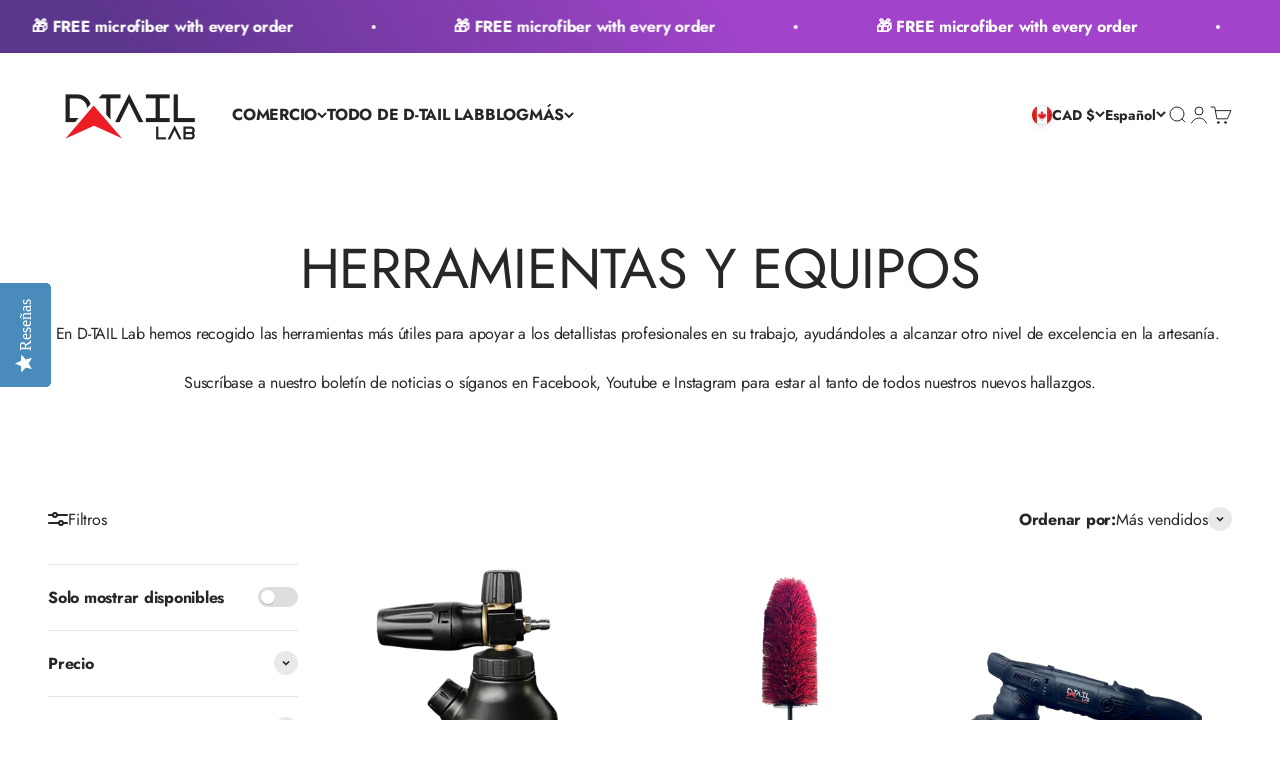

--- FILE ---
content_type: text/html; charset=utf-8
request_url: https://dtaillab.com/es/collections/equipements
body_size: 78462
content:
<!doctype html>
<html class="no-js" lang="es" dir="ltr">
  <head>
    <meta name="msvalidate.01" content="1DF1713ADA5272E6198E3B153DC0AB59" />
    <meta name="msvalidate.01" content="1DF1713ADA5272E6198E3B153DC0AB59" />

    <script src="https://cdn-widgetsrepository.yotpo.com/v1/loader/U9s1UcFC5LFRv6bx4rU6rxoGfseur9axMtoFKyew?languageCode=es" async></script>
<link rel="preload" href="//dtaillab.com/cdn/shop/t/19/assets/vendor.min.js?v=110209841862038618801729837784" as="script"><link rel="preload" href="//dtaillab.com/cdn/shop/t/19/assets/theme.js?v=105320390355189376541741719625" as="script"><link rel="preload" href="//dtaillab.com/cdn/shop/t/19/assets/sections.js?v=106278359373186492141741719558" as="script"><link rel="preload" href="//dtaillab.com/cdn/shop/t/19/assets/theme.css?v=41193934435828890981743773793" as="style"><meta charset="utf-8">
    <meta name="viewport" content="width=device-width, initial-scale=1.0, height=device-height, minimum-scale=1.0, maximum-scale=1.0">
    <meta name="theme-color" content="#ffffff">

    <title>HERRAMIENTAS Y EQUIPOS | D-Tail Lab – Canadá</title><meta name="description" content="Explora HERRAMIENTAS Y EQUIPOS diseñados para limpiar, proteger y mejorar cualquier superficie. Con la confianza de los profesionales. Envíos rápidos a Canadá y EE. UU."><link rel="canonical" href="https://dtaillab.com/es/collections/equipements"><link rel="shortcut icon" href="//dtaillab.com/cdn/shop/files/favicon-96x96.png?v=1744604819&width=96">
      <link rel="apple-touch-icon" href="//dtaillab.com/cdn/shop/files/favicon-96x96.png?v=1744604819&width=180"><link rel="preconnect" href="https://cdn.shopify.com">
    <link rel="preconnect" href="https://fonts.shopifycdn.com" crossorigin>
    <link rel="dns-prefetch" href="https://productreviews.shopifycdn.com"><link rel="preload" href="//dtaillab.com/cdn/fonts/jost/jost_n7.921dc18c13fa0b0c94c5e2517ffe06139c3615a3.woff2" as="font" type="font/woff2" crossorigin><link rel="preload" href="//dtaillab.com/cdn/fonts/jost/jost_n4.d47a1b6347ce4a4c9f437608011273009d91f2b7.woff2" as="font" type="font/woff2" crossorigin><meta property="og:type" content="website">
  <meta property="og:title" content="HERRAMIENTAS Y EQUIPOS"><meta property="og:image" content="http://dtaillab.com/cdn/shop/collections/image.jpg?v=1740940311&width=2048">
  <meta property="og:image:secure_url" content="https://dtaillab.com/cdn/shop/collections/image.jpg?v=1740940311&width=2048">
  <meta property="og:image:width" content="3024">
  <meta property="og:image:height" content="3024"><meta property="og:description" content="Explora HERRAMIENTAS Y EQUIPOS diseñados para limpiar, proteger y mejorar cualquier superficie. Con la confianza de los profesionales. Envíos rápidos a Canadá y EE. UU."><meta property="og:url" content="https://dtaillab.com/es/collections/equipements">
<meta property="og:site_name" content="D-Tail Lab"><meta name="twitter:card" content="summary"><meta name="twitter:title" content="HERRAMIENTAS Y EQUIPOS">
  <meta name="twitter:description" content="En D-TAIL Lab hemos recogido las herramientas más útiles para apoyar a los detallistas profesionales en su trabajo, ayudándoles a alcanzar otro nivel de excelencia en la artesanía. 
Suscríbase a nuestro boletín de noticias o síganos en Facebook, Youtube e Instagram para estar al tanto de todos nuestros nuevos hallazgos."><meta name="twitter:image" content="https://dtaillab.com/cdn/shop/collections/image.jpg?crop=center&height=1200&v=1740940311&width=1200">
  <meta name="twitter:image:alt" content="TOOLS &amp; EQUIPMENT"><script type="application/ld+json">
{
  "@context": "https://schema.org",
  "@type": "ItemList",
    "itemListElement": [{
          "@type": "ListItem",
          "position": 1,
          "url": "https://dtaillab.com/es/products/dtail-pro-foam-cannon"
        },
{
          "@type": "ListItem",
          "position": 2,
          "url": "https://dtaillab.com/es/products/wheel-detailing-brush"
        },
{
          "@type": "ListItem",
          "position": 3,
          "url": "https://dtaillab.com/es/products/dda21-pro-dual-action-polisher"
        },
{
          "@type": "ListItem",
          "position": 4,
          "url": "https://dtaillab.com/es/products/pvc-valve-for-20-liter-5-gal-container"
        },
{
          "@type": "ListItem",
          "position": 5,
          "url": "https://dtaillab.com/es/products/air-blow-gun"
        },
{
          "@type": "ListItem",
          "position": 6,
          "url": "https://dtaillab.com/es/products/d-tail-lab-nano-cordless-hybrid-polisher"
        },
{
          "@type": "ListItem",
          "position": 7,
          "url": "https://dtaillab.com/es/products/dda15-pro-dual-action-polisher"
        },
{
          "@type": "ListItem",
          "position": 8,
          "url": "https://dtaillab.com/es/products/dtail-huracan-dry-air-dust-gun-with-brush"
        },
{
          "@type": "ListItem",
          "position": 9,
          "url": "https://dtaillab.com/es/products/backing-plate-rotary-polisher"
        },
{
          "@type": "ListItem",
          "position": 10,
          "url": "https://dtaillab.com/es/products/da-polisher-backing-plate"
        },
{
          "@type": "ListItem",
          "position": 11,
          "url": "https://dtaillab.com/es/products/versatool-v2-hybrid-cordless-polisher-tool-kit"
        },
{
          "@type": "ListItem",
          "position": 12,
          "url": "https://dtaillab.com/es/products/ddgr1-pro-rotary-polisher-tool"
        },
{
          "@type": "ListItem",
          "position": 13,
          "url": "https://dtaillab.com/es/products/huracan-dry-air-cleaning-gun-copy"
        },
{
          "@type": "ListItem",
          "position": 14,
          "url": "https://dtaillab.com/es/products/huracan-dry-vac-air-cleaning-gun"
        },
{
          "@type": "ListItem",
          "position": 15,
          "url": "https://dtaillab.com/es/products/d-tail-lab-stainless-steel-foam-cannon-orifice-nozzle"
        },
{
          "@type": "ListItem",
          "position": 16,
          "url": "https://dtaillab.com/es/products/open-box-huracan-dry-vac-air-cleaning-gun"
        },
{
          "@type": "ListItem",
          "position": 17,
          "url": "https://dtaillab.com/es/products/dda-polisher-backing-plate-for-hybrid-nano-polisher"
        },
{
          "@type": "ListItem",
          "position": 18,
          "url": "https://dtaillab.com/es/products/dual-action-polisher-backing-plate-for-versatool-v1"
        },
{
          "@type": "ListItem",
          "position": 19,
          "url": "https://dtaillab.com/es/products/dual-action-polisher-backing-plate-for-ddaprox-series"
        },
{
          "@type": "ListItem",
          "position": 20,
          "url": "https://dtaillab.com/es/products/rogue-pro-foam-cannon"
        }
]
}
</script><style>/* Typography (heading) */
  @font-face {
  font-family: Jost;
  font-weight: 700;
  font-style: normal;
  font-display: fallback;
  src: url("//dtaillab.com/cdn/fonts/jost/jost_n7.921dc18c13fa0b0c94c5e2517ffe06139c3615a3.woff2") format("woff2"),
       url("//dtaillab.com/cdn/fonts/jost/jost_n7.cbfc16c98c1e195f46c536e775e4e959c5f2f22b.woff") format("woff");
}

@font-face {
  font-family: Jost;
  font-weight: 700;
  font-style: italic;
  font-display: fallback;
  src: url("//dtaillab.com/cdn/fonts/jost/jost_i7.d8201b854e41e19d7ed9b1a31fe4fe71deea6d3f.woff2") format("woff2"),
       url("//dtaillab.com/cdn/fonts/jost/jost_i7.eae515c34e26b6c853efddc3fc0c552e0de63757.woff") format("woff");
}

/* Typography (body) */
  @font-face {
  font-family: Jost;
  font-weight: 400;
  font-style: normal;
  font-display: fallback;
  src: url("//dtaillab.com/cdn/fonts/jost/jost_n4.d47a1b6347ce4a4c9f437608011273009d91f2b7.woff2") format("woff2"),
       url("//dtaillab.com/cdn/fonts/jost/jost_n4.791c46290e672b3f85c3d1c651ef2efa3819eadd.woff") format("woff");
}

@font-face {
  font-family: Jost;
  font-weight: 400;
  font-style: italic;
  font-display: fallback;
  src: url("//dtaillab.com/cdn/fonts/jost/jost_i4.b690098389649750ada222b9763d55796c5283a5.woff2") format("woff2"),
       url("//dtaillab.com/cdn/fonts/jost/jost_i4.fd766415a47e50b9e391ae7ec04e2ae25e7e28b0.woff") format("woff");
}

@font-face {
  font-family: Jost;
  font-weight: 700;
  font-style: normal;
  font-display: fallback;
  src: url("//dtaillab.com/cdn/fonts/jost/jost_n7.921dc18c13fa0b0c94c5e2517ffe06139c3615a3.woff2") format("woff2"),
       url("//dtaillab.com/cdn/fonts/jost/jost_n7.cbfc16c98c1e195f46c536e775e4e959c5f2f22b.woff") format("woff");
}

@font-face {
  font-family: Jost;
  font-weight: 700;
  font-style: italic;
  font-display: fallback;
  src: url("//dtaillab.com/cdn/fonts/jost/jost_i7.d8201b854e41e19d7ed9b1a31fe4fe71deea6d3f.woff2") format("woff2"),
       url("//dtaillab.com/cdn/fonts/jost/jost_i7.eae515c34e26b6c853efddc3fc0c552e0de63757.woff") format("woff");
}

:root {
    /**
     * ---------------------------------------------------------------------
     * SPACING VARIABLES
     *
     * We are using a spacing inspired from frameworks like Tailwind CSS.
     * ---------------------------------------------------------------------
     */
    --spacing-0-5: 0.125rem; /* 2px */
    --spacing-1: 0.25rem; /* 4px */
    --spacing-1-5: 0.375rem; /* 6px */
    --spacing-2: 0.5rem; /* 8px */
    --spacing-2-5: 0.625rem; /* 10px */
    --spacing-3: 0.75rem; /* 12px */
    --spacing-3-5: 0.875rem; /* 14px */
    --spacing-4: 1rem; /* 16px */
    --spacing-4-5: 1.125rem; /* 18px */
    --spacing-5: 1.25rem; /* 20px */
    --spacing-5-5: 1.375rem; /* 22px */
    --spacing-6: 1.5rem; /* 24px */
    --spacing-6-5: 1.625rem; /* 26px */
    --spacing-7: 1.75rem; /* 28px */
    --spacing-7-5: 1.875rem; /* 30px */
    --spacing-8: 2rem; /* 32px */
    --spacing-8-5: 2.125rem; /* 34px */
    --spacing-9: 2.25rem; /* 36px */
    --spacing-9-5: 2.375rem; /* 38px */
    --spacing-10: 2.5rem; /* 40px */
    --spacing-11: 2.75rem; /* 44px */
    --spacing-12: 3rem; /* 48px */
    --spacing-14: 3.5rem; /* 56px */
    --spacing-16: 4rem; /* 64px */
    --spacing-18: 4.5rem; /* 72px */
    --spacing-20: 5rem; /* 80px */
    --spacing-24: 6rem; /* 96px */
    --spacing-28: 7rem; /* 112px */
    --spacing-32: 8rem; /* 128px */
    --spacing-36: 9rem; /* 144px */
    --spacing-40: 10rem; /* 160px */
    --spacing-44: 11rem; /* 176px */
    --spacing-48: 12rem; /* 192px */
    --spacing-52: 13rem; /* 208px */
    --spacing-56: 14rem; /* 224px */
    --spacing-60: 15rem; /* 240px */
    --spacing-64: 16rem; /* 256px */
    --spacing-72: 18rem; /* 288px */
    --spacing-80: 20rem; /* 320px */
    --spacing-96: 24rem; /* 384px */

    /* Container */
    --container-max-width: 1600px;
    --container-narrow-max-width: 1350px;
    --container-gutter: var(--spacing-5);
    --section-outer-spacing-block: var(--spacing-12);
    --section-inner-max-spacing-block: var(--spacing-10);
    --section-inner-spacing-inline: var(--container-gutter);
    --section-stack-spacing-block: var(--spacing-8);

    /* Grid gutter */
    --grid-gutter: var(--spacing-5);

    /* Product list settings */
    --product-list-row-gap: var(--spacing-8);
    --product-list-column-gap: var(--grid-gutter);

    /* Form settings */
    --input-gap: var(--spacing-2);
    --input-height: 2.625rem;
    --input-padding-inline: var(--spacing-4);

    /* Other sizes */
    --sticky-area-height: calc(var(--sticky-announcement-bar-enabled, 0) * var(--announcement-bar-height, 0px) + var(--sticky-header-enabled, 0) * var(--header-height, 0px));

    /* RTL support */
    --transform-logical-flip: 1;
    --transform-origin-start: left;
    --transform-origin-end: right;

    /**
     * ---------------------------------------------------------------------
     * TYPOGRAPHY
     * ---------------------------------------------------------------------
     */

    /* Font properties */
    --heading-font-family: Jost, sans-serif;
    --heading-font-weight: 700;
    --heading-font-style: normal;
    --heading-text-transform: uppercase;
    --heading-letter-spacing: -0.015em;
    --text-font-family: Jost, sans-serif;
    --text-font-weight: 400;
    --text-font-style: normal;
    --text-letter-spacing: -0.015em;

    /* Font sizes */
    --text-h0: 2.75rem;
    --text-h1: 2rem;
    --text-h2: 1.75rem;
    --text-h3: 1.375rem;
    --text-h4: 1.125rem;
    --text-h5: 1.125rem;
    --text-h6: 1rem;
    --text-xs: 0.625rem;
    --text-sm: 0.6875rem;
    --text-base: 0.8125rem;
    --text-lg: 1.0625rem;

    /**
     * ---------------------------------------------------------------------
     * COLORS
     * ---------------------------------------------------------------------
     */

    /* Color settings */--accent: 39 39 39;
    --text-primary: 39 39 39;
    --background-primary: 255 255 255;
    --dialog-background: 255 255 255;
    --border-color: var(--text-color, var(--text-primary)) / 0.12;

    /* Button colors */
    --button-background-primary: 39 39 39;
    --button-text-primary: 255 255 255;
    --button-background-secondary: 60 97 158;
    --button-text-secondary: 255 255 255;

    /* Status colors */
    --success-background: 238 241 235;
    --success-text: 112 138 92;
    --warning-background: 252 240 227;
    --warning-text: 227 126 22;
    --error-background: 245 229 229;
    --error-text: 170 40 38;

    /* Product colors */
    --on-sale-text: 227 79 79;
    --on-sale-badge-background: 227 79 79;
    --on-sale-badge-text: 255 255 255;
    --sold-out-badge-background: 190 189 185;
    --sold-out-badge-text: 0 0 0;
    --primary-badge-background: 60 97 158;
    --primary-badge-text: 255 255 255;
    --star-color: 255 183 74;
    --product-card-background: 255 255 255;
    --product-card-text: 39 39 39;

    /* Header colors */
    --header-background: 255 255 255;
    --header-text: 39 39 39;

    /* Footer colors */
    --footer-background: 242 242 242;
    --footer-text: 39 39 39;

    /* Rounded variables (used for border radius) */
    --rounded-xs: 0.0rem;
    --rounded-sm: 0.0rem;
    --rounded: 0.0rem;
    --rounded-lg: 0.0rem;
    --rounded-full: 9999px;

    --rounded-button: 0.0rem;
    --rounded-input: 0.0rem;

    /* Box shadow */
    --shadow-sm: 0 2px 8px rgb(var(--text-primary) / 0.0);
    --shadow: 0 5px 15px rgb(var(--text-primary) / 0.0);
    --shadow-md: 0 5px 30px rgb(var(--text-primary) / 0.0);
    --shadow-block: 0px 0px 50px rgb(var(--text-primary) / 0.0);

    /**
     * ---------------------------------------------------------------------
     * OTHER
     * ---------------------------------------------------------------------
     */

    --cursor-close-svg-url: url(//dtaillab.com/cdn/shop/t/19/assets/cursor-close.svg?v=147174565022153725511729837784);
    --cursor-zoom-in-svg-url: url(//dtaillab.com/cdn/shop/t/19/assets/cursor-zoom-in.svg?v=154953035094101115921729837784);
    --cursor-zoom-out-svg-url: url(//dtaillab.com/cdn/shop/t/19/assets/cursor-zoom-out.svg?v=16155520337305705181729837784);
    --checkmark-svg-url: url(//dtaillab.com/cdn/shop/t/19/assets/checkmark.svg?v=77552481021870063511729837784);
  }

  [dir="rtl"]:root {
    /* RTL support */
    --transform-logical-flip: -1;
    --transform-origin-start: right;
    --transform-origin-end: left;
  }

  @media screen and (min-width: 700px) {
    :root {
      /* Typography (font size) */
      --text-h0: 3.5rem;
      --text-h1: 2.5rem;
      --text-h2: 2rem;
      --text-h3: 1.625rem;
      --text-h4: 1.375rem;
      --text-h5: 1.125rem;
      --text-h6: 1rem;

      --text-xs: 0.75rem;
      --text-sm: 0.875rem;
      --text-base: 1.0rem;
      --text-lg: 1.25rem;

      /* Spacing */
      --container-gutter: 2rem;
      --section-outer-spacing-block: var(--spacing-16);
      --section-inner-max-spacing-block: var(--spacing-12);
      --section-inner-spacing-inline: var(--spacing-14);
      --section-stack-spacing-block: var(--spacing-12);

      /* Grid gutter */
      --grid-gutter: var(--spacing-6);

      /* Product list settings */
      --product-list-row-gap: var(--spacing-12);

      /* Form settings */
      --input-gap: 1rem;
      --input-height: 3.125rem;
      --input-padding-inline: var(--spacing-5);
    }
  }

  @media screen and (min-width: 1000px) {
    :root {
      /* Spacing settings */
      --container-gutter: var(--spacing-12);
      --section-outer-spacing-block: var(--spacing-18);
      --section-inner-max-spacing-block: var(--spacing-16);
      --section-inner-spacing-inline: var(--spacing-18);
      --section-stack-spacing-block: var(--spacing-12);
    }
  }

  @media screen and (min-width: 1150px) {
    :root {
      /* Spacing settings */
      --container-gutter: var(--spacing-12);
      --section-outer-spacing-block: var(--spacing-20);
      --section-inner-max-spacing-block: var(--spacing-16);
      --section-inner-spacing-inline: var(--spacing-18);
      --section-stack-spacing-block: var(--spacing-12);
    }
  }

  @media screen and (min-width: 1400px) {
    :root {
      /* Typography (font size) */
      --text-h0: 4.5rem;
      --text-h1: 3.5rem;
      --text-h2: 2.75rem;
      --text-h3: 2rem;
      --text-h4: 1.75rem;
      --text-h5: 1.375rem;
      --text-h6: 1.25rem;

      --section-outer-spacing-block: var(--spacing-24);
      --section-inner-max-spacing-block: var(--spacing-18);
      --section-inner-spacing-inline: var(--spacing-20);
    }
  }

  @media screen and (min-width: 1600px) {
    :root {
      --section-outer-spacing-block: var(--spacing-24);
      --section-inner-max-spacing-block: var(--spacing-20);
      --section-inner-spacing-inline: var(--spacing-24);
    }
  }

  /**
   * ---------------------------------------------------------------------
   * LIQUID DEPENDANT CSS
   *
   * Our main CSS is Liquid free, but some very specific features depend on
   * theme settings, so we have them here
   * ---------------------------------------------------------------------
   */@media screen and (pointer: fine) {
        /* The !important are for the Shopify Payment button to ensure we override the default from Shopify styles */
        .button:not([disabled]):not(.button--outline):hover, .btn:not([disabled]):hover, .shopify-payment-button__button--unbranded:not([disabled]):hover {
          background-color: transparent !important;
          color: rgb(var(--button-outline-color) / var(--button-background-opacity, 1)) !important;
          box-shadow: inset 0 0 0 2px currentColor !important;
        }

        .button--outline:not([disabled]):hover {
          background: rgb(var(--button-background));
          color: rgb(var(--button-text-color));
          box-shadow: inset 0 0 0 2px rgb(var(--button-background));
        }
      }</style><script>
  document.documentElement.classList.replace('no-js', 'js');

  // This allows to expose several variables to the global scope, to be used in scripts
  window.themeVariables = {
    settings: {
      showPageTransition: true,
      headingApparition: "split_fade",
      pageType: "collection",
      moneyFormat: "${{amount}}",
      moneyWithCurrencyFormat: "${{amount}} CAD",
      currencyCodeEnabled: true,
      cartType: "drawer",
      showDiscount: true,
      discountMode: "saving"
    },

    strings: {
      accessibilityClose: "Cerrar",
      accessibilityNext: "Siguiente",
      accessibilityPrevious: "Anterior",
      addToCartButton: "Añadir a la cesta",
      soldOutButton: "Agotado",
      preOrderButton: "Pedido previo",
      unavailableButton: "No disponible",
      closeGallery: "Cerrar galería",
      zoomGallery: "Zoom",
      errorGallery: "No se puede cargar la imagen",
      soldOutBadge: "Agotado",
      discountBadge: "Ahorra @@",
      sku: "SKU:",
      searchNoResults: "No se encontraron resultados.",
      addOrderNote: "Añadir nota al pedido",
      editOrderNote: "Editar nota del pedido",
      shippingEstimatorNoResults: "No hacemos envíos a tu dirección.",
      shippingEstimatorOneResult: "Hay una tarifa de gastos de envío para tu dirección:",
      shippingEstimatorMultipleResults: "Hay varias tarifas de gastos de envío para tu dirección:",
      shippingEstimatorError: "Se produjo un error al recuperar las tarifas de gastos de envío:"
    },

    breakpoints: {
      'sm': 'screen and (min-width: 700px)',
      'md': 'screen and (min-width: 1000px)',
      'lg': 'screen and (min-width: 1150px)',
      'xl': 'screen and (min-width: 1400px)',

      'sm-max': 'screen and (max-width: 699px)',
      'md-max': 'screen and (max-width: 999px)',
      'lg-max': 'screen and (max-width: 1149px)',
      'xl-max': 'screen and (max-width: 1399px)'
    }
  };window.addEventListener('DOMContentLoaded', () => {
      const isReloaded = (window.performance.navigation && window.performance.navigation.type === 1) || window.performance.getEntriesByType('navigation').map((nav) => nav.type).includes('reload');

      if ('animate' in document.documentElement && window.matchMedia('(prefers-reduced-motion: no-preference)').matches && document.referrer.includes(location.host) && !isReloaded) {
        document.body.animate({opacity: [0, 1]}, {duration: 115, fill: 'forwards'});
      }
    });

    window.addEventListener('pageshow', (event) => {
      document.body.classList.remove('page-transition');

      if (event.persisted) {
        document.body.animate({opacity: [0, 1]}, {duration: 0, fill: 'forwards'});
      }
    });// For detecting native share
  document.documentElement.classList.add(`native-share--${navigator.share ? 'enabled' : 'disabled'}`);</script><script type="module" src="//dtaillab.com/cdn/shop/t/19/assets/vendor.min.js?v=110209841862038618801729837784"></script>
    <script type="module" src="//dtaillab.com/cdn/shop/t/19/assets/theme.js?v=105320390355189376541741719625"></script>
    <script type="module" src="//dtaillab.com/cdn/shop/t/19/assets/sections.js?v=106278359373186492141741719558"></script>

    <script>window.performance && window.performance.mark && window.performance.mark('shopify.content_for_header.start');</script><meta name="google-site-verification" content="L13YO8SY8SCo1uA_cUXKOiJLXTptBvYwo5L9JzNvxLE">
<meta id="shopify-digital-wallet" name="shopify-digital-wallet" content="/2521759789/digital_wallets/dialog">
<meta name="shopify-checkout-api-token" content="74b91e1b3c9ce4ba934ab7e45d7ea4bf">
<meta id="in-context-paypal-metadata" data-shop-id="2521759789" data-venmo-supported="false" data-environment="production" data-locale="es_ES" data-paypal-v4="true" data-currency="CAD">
<link rel="alternate" type="application/atom+xml" title="Feed" href="/es/collections/equipements.atom" />
<link rel="alternate" hreflang="x-default" href="https://dtaillab.com/collections/equipements">
<link rel="alternate" hreflang="en" href="https://dtaillab.com/collections/equipements">
<link rel="alternate" hreflang="es" href="https://dtaillab.com/es/collections/equipements">
<link rel="alternate" hreflang="fr" href="https://dtaillab.com/fr/collections/equipements">
<link rel="alternate" hreflang="en-CN" href="https://dtaillab.com/en-cn/collections/equipements">
<link rel="alternate" type="application/json+oembed" href="https://dtaillab.com/es/collections/equipements.oembed">
<script async="async" src="/checkouts/internal/preloads.js?locale=es-CA"></script>
<link rel="preconnect" href="https://shop.app" crossorigin="anonymous">
<script async="async" src="https://shop.app/checkouts/internal/preloads.js?locale=es-CA&shop_id=2521759789" crossorigin="anonymous"></script>
<script id="apple-pay-shop-capabilities" type="application/json">{"shopId":2521759789,"countryCode":"CA","currencyCode":"CAD","merchantCapabilities":["supports3DS"],"merchantId":"gid:\/\/shopify\/Shop\/2521759789","merchantName":"D-Tail Lab","requiredBillingContactFields":["postalAddress","email","phone"],"requiredShippingContactFields":["postalAddress","email","phone"],"shippingType":"shipping","supportedNetworks":["visa","masterCard","interac"],"total":{"type":"pending","label":"D-Tail Lab","amount":"1.00"},"shopifyPaymentsEnabled":true,"supportsSubscriptions":true}</script>
<script id="shopify-features" type="application/json">{"accessToken":"74b91e1b3c9ce4ba934ab7e45d7ea4bf","betas":["rich-media-storefront-analytics"],"domain":"dtaillab.com","predictiveSearch":true,"shopId":2521759789,"locale":"es"}</script>
<script>var Shopify = Shopify || {};
Shopify.shop = "dtaillab-com.myshopify.com";
Shopify.locale = "es";
Shopify.currency = {"active":"CAD","rate":"1.0"};
Shopify.country = "CA";
Shopify.theme = {"name":"D-tail-lab\/prod - code fix 2025-04-09","id":145536778477,"schema_name":"Impact","schema_version":"4.7.1","theme_store_id":null,"role":"main"};
Shopify.theme.handle = "null";
Shopify.theme.style = {"id":null,"handle":null};
Shopify.cdnHost = "dtaillab.com/cdn";
Shopify.routes = Shopify.routes || {};
Shopify.routes.root = "/es/";</script>
<script type="module">!function(o){(o.Shopify=o.Shopify||{}).modules=!0}(window);</script>
<script>!function(o){function n(){var o=[];function n(){o.push(Array.prototype.slice.apply(arguments))}return n.q=o,n}var t=o.Shopify=o.Shopify||{};t.loadFeatures=n(),t.autoloadFeatures=n()}(window);</script>
<script>
  window.ShopifyPay = window.ShopifyPay || {};
  window.ShopifyPay.apiHost = "shop.app\/pay";
  window.ShopifyPay.redirectState = null;
</script>
<script id="shop-js-analytics" type="application/json">{"pageType":"collection"}</script>
<script defer="defer" async type="module" src="//dtaillab.com/cdn/shopifycloud/shop-js/modules/v2/client.init-shop-cart-sync_-aut3ZVe.es.esm.js"></script>
<script defer="defer" async type="module" src="//dtaillab.com/cdn/shopifycloud/shop-js/modules/v2/chunk.common_jR-HGkUL.esm.js"></script>
<script type="module">
  await import("//dtaillab.com/cdn/shopifycloud/shop-js/modules/v2/client.init-shop-cart-sync_-aut3ZVe.es.esm.js");
await import("//dtaillab.com/cdn/shopifycloud/shop-js/modules/v2/chunk.common_jR-HGkUL.esm.js");

  window.Shopify.SignInWithShop?.initShopCartSync?.({"fedCMEnabled":true,"windoidEnabled":true});

</script>
<script>
  window.Shopify = window.Shopify || {};
  if (!window.Shopify.featureAssets) window.Shopify.featureAssets = {};
  window.Shopify.featureAssets['shop-js'] = {"shop-cart-sync":["modules/v2/client.shop-cart-sync_BAYdngfT.es.esm.js","modules/v2/chunk.common_jR-HGkUL.esm.js"],"init-fed-cm":["modules/v2/client.init-fed-cm_C1KIrACA.es.esm.js","modules/v2/chunk.common_jR-HGkUL.esm.js"],"shop-button":["modules/v2/client.shop-button_nPJqyawu.es.esm.js","modules/v2/chunk.common_jR-HGkUL.esm.js"],"init-windoid":["modules/v2/client.init-windoid_BBN3UDv3.es.esm.js","modules/v2/chunk.common_jR-HGkUL.esm.js"],"shop-cash-offers":["modules/v2/client.shop-cash-offers_DHr6BHOX.es.esm.js","modules/v2/chunk.common_jR-HGkUL.esm.js","modules/v2/chunk.modal_K_-4b6jm.esm.js"],"shop-toast-manager":["modules/v2/client.shop-toast-manager_DsmMrndK.es.esm.js","modules/v2/chunk.common_jR-HGkUL.esm.js"],"init-shop-email-lookup-coordinator":["modules/v2/client.init-shop-email-lookup-coordinator_CqHiorcR.es.esm.js","modules/v2/chunk.common_jR-HGkUL.esm.js"],"pay-button":["modules/v2/client.pay-button_CyYMAtLe.es.esm.js","modules/v2/chunk.common_jR-HGkUL.esm.js"],"avatar":["modules/v2/client.avatar_BTnouDA3.es.esm.js"],"init-shop-cart-sync":["modules/v2/client.init-shop-cart-sync_-aut3ZVe.es.esm.js","modules/v2/chunk.common_jR-HGkUL.esm.js"],"shop-login-button":["modules/v2/client.shop-login-button_CkV-3QmP.es.esm.js","modules/v2/chunk.common_jR-HGkUL.esm.js","modules/v2/chunk.modal_K_-4b6jm.esm.js"],"init-customer-accounts-sign-up":["modules/v2/client.init-customer-accounts-sign-up_OVpxiKuf.es.esm.js","modules/v2/client.shop-login-button_CkV-3QmP.es.esm.js","modules/v2/chunk.common_jR-HGkUL.esm.js","modules/v2/chunk.modal_K_-4b6jm.esm.js"],"init-shop-for-new-customer-accounts":["modules/v2/client.init-shop-for-new-customer-accounts_B3-6tUHj.es.esm.js","modules/v2/client.shop-login-button_CkV-3QmP.es.esm.js","modules/v2/chunk.common_jR-HGkUL.esm.js","modules/v2/chunk.modal_K_-4b6jm.esm.js"],"init-customer-accounts":["modules/v2/client.init-customer-accounts_DAvreLqn.es.esm.js","modules/v2/client.shop-login-button_CkV-3QmP.es.esm.js","modules/v2/chunk.common_jR-HGkUL.esm.js","modules/v2/chunk.modal_K_-4b6jm.esm.js"],"shop-follow-button":["modules/v2/client.shop-follow-button_D-yP9CCa.es.esm.js","modules/v2/chunk.common_jR-HGkUL.esm.js","modules/v2/chunk.modal_K_-4b6jm.esm.js"],"lead-capture":["modules/v2/client.lead-capture_cgi9rykO.es.esm.js","modules/v2/chunk.common_jR-HGkUL.esm.js","modules/v2/chunk.modal_K_-4b6jm.esm.js"],"checkout-modal":["modules/v2/client.checkout-modal_CNOx8cMi.es.esm.js","modules/v2/chunk.common_jR-HGkUL.esm.js","modules/v2/chunk.modal_K_-4b6jm.esm.js"],"shop-login":["modules/v2/client.shop-login_B0Pz78O1.es.esm.js","modules/v2/chunk.common_jR-HGkUL.esm.js","modules/v2/chunk.modal_K_-4b6jm.esm.js"],"payment-terms":["modules/v2/client.payment-terms_DHTqhmPP.es.esm.js","modules/v2/chunk.common_jR-HGkUL.esm.js","modules/v2/chunk.modal_K_-4b6jm.esm.js"]};
</script>
<script>(function() {
  var isLoaded = false;
  function asyncLoad() {
    if (isLoaded) return;
    isLoaded = true;
    var urls = ["\/\/staticw2.yotpo.com\/U9s1UcFC5LFRv6bx4rU6rxoGfseur9axMtoFKyew\/widget.js?shop=dtaillab-com.myshopify.com","https:\/\/cdn.shopify.com\/s\/files\/1\/0597\/3783\/3627\/files\/tptinstall.min.js?v=1718591634\u0026t=tapita-seo-script-tags\u0026shop=dtaillab-com.myshopify.com"];
    for (var i = 0; i < urls.length; i++) {
      var s = document.createElement('script');
      s.type = 'text/javascript';
      s.async = true;
      s.src = urls[i];
      var x = document.getElementsByTagName('script')[0];
      x.parentNode.insertBefore(s, x);
    }
  };
  if(window.attachEvent) {
    window.attachEvent('onload', asyncLoad);
  } else {
    window.addEventListener('load', asyncLoad, false);
  }
})();</script>
<script id="__st">var __st={"a":2521759789,"offset":-18000,"reqid":"1e6be046-8c23-4e4e-a55d-d36f09e8689d-1768974636","pageurl":"dtaillab.com\/es\/collections\/equipements","u":"b5bdaa5b0b0c","p":"collection","rtyp":"collection","rid":80583131181};</script>
<script>window.ShopifyPaypalV4VisibilityTracking = true;</script>
<script id="captcha-bootstrap">!function(){'use strict';const t='contact',e='account',n='new_comment',o=[[t,t],['blogs',n],['comments',n],[t,'customer']],c=[[e,'customer_login'],[e,'guest_login'],[e,'recover_customer_password'],[e,'create_customer']],r=t=>t.map((([t,e])=>`form[action*='/${t}']:not([data-nocaptcha='true']) input[name='form_type'][value='${e}']`)).join(','),a=t=>()=>t?[...document.querySelectorAll(t)].map((t=>t.form)):[];function s(){const t=[...o],e=r(t);return a(e)}const i='password',u='form_key',d=['recaptcha-v3-token','g-recaptcha-response','h-captcha-response',i],f=()=>{try{return window.sessionStorage}catch{return}},m='__shopify_v',_=t=>t.elements[u];function p(t,e,n=!1){try{const o=window.sessionStorage,c=JSON.parse(o.getItem(e)),{data:r}=function(t){const{data:e,action:n}=t;return t[m]||n?{data:e,action:n}:{data:t,action:n}}(c);for(const[e,n]of Object.entries(r))t.elements[e]&&(t.elements[e].value=n);n&&o.removeItem(e)}catch(o){console.error('form repopulation failed',{error:o})}}const l='form_type',E='cptcha';function T(t){t.dataset[E]=!0}const w=window,h=w.document,L='Shopify',v='ce_forms',y='captcha';let A=!1;((t,e)=>{const n=(g='f06e6c50-85a8-45c8-87d0-21a2b65856fe',I='https://cdn.shopify.com/shopifycloud/storefront-forms-hcaptcha/ce_storefront_forms_captcha_hcaptcha.v1.5.2.iife.js',D={infoText:'Protegido por hCaptcha',privacyText:'Privacidad',termsText:'Términos'},(t,e,n)=>{const o=w[L][v],c=o.bindForm;if(c)return c(t,g,e,D).then(n);var r;o.q.push([[t,g,e,D],n]),r=I,A||(h.body.append(Object.assign(h.createElement('script'),{id:'captcha-provider',async:!0,src:r})),A=!0)});var g,I,D;w[L]=w[L]||{},w[L][v]=w[L][v]||{},w[L][v].q=[],w[L][y]=w[L][y]||{},w[L][y].protect=function(t,e){n(t,void 0,e),T(t)},Object.freeze(w[L][y]),function(t,e,n,w,h,L){const[v,y,A,g]=function(t,e,n){const i=e?o:[],u=t?c:[],d=[...i,...u],f=r(d),m=r(i),_=r(d.filter((([t,e])=>n.includes(e))));return[a(f),a(m),a(_),s()]}(w,h,L),I=t=>{const e=t.target;return e instanceof HTMLFormElement?e:e&&e.form},D=t=>v().includes(t);t.addEventListener('submit',(t=>{const e=I(t);if(!e)return;const n=D(e)&&!e.dataset.hcaptchaBound&&!e.dataset.recaptchaBound,o=_(e),c=g().includes(e)&&(!o||!o.value);(n||c)&&t.preventDefault(),c&&!n&&(function(t){try{if(!f())return;!function(t){const e=f();if(!e)return;const n=_(t);if(!n)return;const o=n.value;o&&e.removeItem(o)}(t);const e=Array.from(Array(32),(()=>Math.random().toString(36)[2])).join('');!function(t,e){_(t)||t.append(Object.assign(document.createElement('input'),{type:'hidden',name:u})),t.elements[u].value=e}(t,e),function(t,e){const n=f();if(!n)return;const o=[...t.querySelectorAll(`input[type='${i}']`)].map((({name:t})=>t)),c=[...d,...o],r={};for(const[a,s]of new FormData(t).entries())c.includes(a)||(r[a]=s);n.setItem(e,JSON.stringify({[m]:1,action:t.action,data:r}))}(t,e)}catch(e){console.error('failed to persist form',e)}}(e),e.submit())}));const S=(t,e)=>{t&&!t.dataset[E]&&(n(t,e.some((e=>e===t))),T(t))};for(const o of['focusin','change'])t.addEventListener(o,(t=>{const e=I(t);D(e)&&S(e,y())}));const B=e.get('form_key'),M=e.get(l),P=B&&M;t.addEventListener('DOMContentLoaded',(()=>{const t=y();if(P)for(const e of t)e.elements[l].value===M&&p(e,B);[...new Set([...A(),...v().filter((t=>'true'===t.dataset.shopifyCaptcha))])].forEach((e=>S(e,t)))}))}(h,new URLSearchParams(w.location.search),n,t,e,['guest_login'])})(!0,!0)}();</script>
<script integrity="sha256-4kQ18oKyAcykRKYeNunJcIwy7WH5gtpwJnB7kiuLZ1E=" data-source-attribution="shopify.loadfeatures" defer="defer" src="//dtaillab.com/cdn/shopifycloud/storefront/assets/storefront/load_feature-a0a9edcb.js" crossorigin="anonymous"></script>
<script crossorigin="anonymous" defer="defer" src="//dtaillab.com/cdn/shopifycloud/storefront/assets/shopify_pay/storefront-65b4c6d7.js?v=20250812"></script>
<script data-source-attribution="shopify.dynamic_checkout.dynamic.init">var Shopify=Shopify||{};Shopify.PaymentButton=Shopify.PaymentButton||{isStorefrontPortableWallets:!0,init:function(){window.Shopify.PaymentButton.init=function(){};var t=document.createElement("script");t.src="https://dtaillab.com/cdn/shopifycloud/portable-wallets/latest/portable-wallets.es.js",t.type="module",document.head.appendChild(t)}};
</script>
<script data-source-attribution="shopify.dynamic_checkout.buyer_consent">
  function portableWalletsHideBuyerConsent(e){var t=document.getElementById("shopify-buyer-consent"),n=document.getElementById("shopify-subscription-policy-button");t&&n&&(t.classList.add("hidden"),t.setAttribute("aria-hidden","true"),n.removeEventListener("click",e))}function portableWalletsShowBuyerConsent(e){var t=document.getElementById("shopify-buyer-consent"),n=document.getElementById("shopify-subscription-policy-button");t&&n&&(t.classList.remove("hidden"),t.removeAttribute("aria-hidden"),n.addEventListener("click",e))}window.Shopify?.PaymentButton&&(window.Shopify.PaymentButton.hideBuyerConsent=portableWalletsHideBuyerConsent,window.Shopify.PaymentButton.showBuyerConsent=portableWalletsShowBuyerConsent);
</script>
<script data-source-attribution="shopify.dynamic_checkout.cart.bootstrap">document.addEventListener("DOMContentLoaded",(function(){function t(){return document.querySelector("shopify-accelerated-checkout-cart, shopify-accelerated-checkout")}if(t())Shopify.PaymentButton.init();else{new MutationObserver((function(e,n){t()&&(Shopify.PaymentButton.init(),n.disconnect())})).observe(document.body,{childList:!0,subtree:!0})}}));
</script>
<script id='scb4127' type='text/javascript' async='' src='https://dtaillab.com/cdn/shopifycloud/privacy-banner/storefront-banner.js'></script><link id="shopify-accelerated-checkout-styles" rel="stylesheet" media="screen" href="https://dtaillab.com/cdn/shopifycloud/portable-wallets/latest/accelerated-checkout-backwards-compat.css" crossorigin="anonymous">
<style id="shopify-accelerated-checkout-cart">
        #shopify-buyer-consent {
  margin-top: 1em;
  display: inline-block;
  width: 100%;
}

#shopify-buyer-consent.hidden {
  display: none;
}

#shopify-subscription-policy-button {
  background: none;
  border: none;
  padding: 0;
  text-decoration: underline;
  font-size: inherit;
  cursor: pointer;
}

#shopify-subscription-policy-button::before {
  box-shadow: none;
}

      </style>

<script>window.performance && window.performance.mark && window.performance.mark('shopify.content_for_header.end');</script>
<link href="//dtaillab.com/cdn/shop/t/19/assets/theme.css?v=41193934435828890981743773793" rel="stylesheet" type="text/css" media="all" />


<script>
  document.addEventListener("DOMContentLoaded", function(event) {
    const style = document.getElementById('wsg-custom-style');
    if (typeof window.isWsgCustomer != "undefined" && isWsgCustomer) {
      style.innerHTML = `
        ${style.innerHTML} 
        /* A friend of hideWsg - this will _show_ only for wsg customers. Add class to an element to use */
        .showWsg {
          display: unset;
        }
        /* wholesale only CSS */
        .additional-checkout-buttons, .shopify-payment-button {
          display: none !important;
        }
        .wsg-proxy-container select {
          background-color: 
          ${
        document.querySelector('input').style.backgroundColor
          ? document.querySelector('input').style.backgroundColor
          : 'white'
        } !important;
        }
      `;
    } else {
      style.innerHTML = `
        ${style.innerHTML}
        /* Add CSS rules here for NOT wsg customers - great to hide elements from retail when we can't access the code driving the element */
        
      `;
    }

    if (typeof window.embedButtonBg !== undefined && typeof window.embedButtonText !== undefined && window.embedButtonBg !== window.embedButtonText) {
      style.innerHTML = `
        ${style.innerHTML}
        .wsg-button-fix {
          background: ${embedButtonBg} !important;
          border-color: ${embedButtonBg} !important;
          color: ${embedButtonText} !important;
        }
      `;
    }

    // =========================
    //         CUSTOM JS
    // ==========================
    if (document.querySelector(".wsg-proxy-container")) {
      initNodeObserver(wsgCustomJs);
    }
  })

  function wsgCustomJs() {

    // update button classes
    const button = document.querySelectorAll(".wsg-button-fix");
    let buttonClass = "xxButtonClassesHerexx";
    buttonClass = buttonClass.split(" ");
    for (let i = 0; i < button.length; i++) {
      button[i].classList.add(... buttonClass);
    }

    // wsgCustomJs window placeholder
    // update secondary btn color on proxy cart
    if (document.getElementById("wsg-checkout-one")) {
      const checkoutButton = document.getElementById("wsg-checkout-one");
      let wsgBtnColor = window.getComputedStyle(checkoutButton).backgroundColor;
      let wsgBtnBackground = "none";
      let wsgBtnBorder = "thin solid " + wsgBtnColor;
      let wsgBtnPadding = window.getComputedStyle(checkoutButton).padding;
      let spofBtn = document.querySelectorAll(".spof-btn");
      for (let i = 0; i < spofBtn.length; i++) {
        spofBtn[i].style.background = wsgBtnBackground;
        spofBtn[i].style.color = wsgBtnColor;
        spofBtn[i].style.border = wsgBtnBorder;
        spofBtn[i].style.padding = wsgBtnPadding;
      }
    }

    // update Quick Order Form label
    if (typeof window.embedSPOFLabel != "undefined" && embedSPOFLabel) {
      document.querySelectorAll(".spof-btn").forEach(function(spofBtn) {
        spofBtn.removeAttribute("data-translation-selector");
        spofBtn.innerHTML = embedSPOFLabel;
      });
    }
  }

  function initNodeObserver(onChangeNodeCallback) {

    // Select the node that will be observed for mutations
    const targetNode = document.querySelector(".wsg-proxy-container");

    // Options for the observer (which mutations to observe)
    const config = {
      attributes: true,
      childList: true,
      subtree: true
    };

    // Callback function to execute when mutations are observed
    const callback = function(mutationsList, observer) {
      for (const mutation of mutationsList) {
        if (mutation.type === 'childList') {
          onChangeNodeCallback();
          observer.disconnect();
        }
      }
    };

    // Create an observer instance linked to the callback function
    const observer = new MutationObserver(callback);

    // Start observing the target node for configured mutations
    observer.observe(targetNode, config);
  }
</script>


<style id="wsg-custom-style">
  /* A friend of hideWsg - this will _show_ only for wsg customers. Add class to an element to use */
  .showWsg {
    display: none;
  }
  /* Signup/login */
  #wsg-signup select,
  #wsg-signup input,
  #wsg-signup textarea {
    height: 46px;
    border: thin solid #d1d1d1;
    padding: 6px 10px;
  }
  #wsg-signup textarea {
    min-height: 100px;
  }
  .wsg-login-input {
    height: 46px;
    border: thin solid #d1d1d1;
    padding: 6px 10px;
  }
  #wsg-signup select {
  }
/*   Quick Order Form */
  .wsg-table td {
    border: none;
    min-width: 150px;
  }
  .wsg-table tr {
    border-bottom: thin solid #d1d1d1; 
    border-left: none;
  }
  .wsg-table input[type="number"] {
    border: thin solid #d1d1d1;
    padding: 5px 15px;
    min-height: 42px;
  }
  #wsg-spof-link a {
    text-decoration: inherit;
    color: inherit;
  }
  .wsg-proxy-container {
    margin-top: 0% !important;
  }
  @media screen and (max-width:768px){
    .wsg-proxy-container .wsg-table input[type="number"] {
        max-width: 80%; 
    }
    .wsg-center img {
      width: 50px !important;
    }
    .wsg-variant-price-area {
      min-width: 70px !important;
    }
  }
  /* Submit button */
  #wsg-cart-update{
    padding: 8px 10px;
    min-height: 45px;
    max-width: 100% !important;
  }
  .wsg-table {
    background: inherit !important;
  }
  .wsg-spof-container-main {
    background: inherit !important;
  }
  /* General fixes */
  .wsg-hide-prices {
    opacity: 0;
  }
  .wsg-ws-only .button {
    margin: 0;
  }
</style>
<script type="application/ld+json">
    {
      "@context": "https://schema.org",
      "@type": "OnlineStore",
      "@id": "https://dtaillab.com#org",
      "name": "D-Tail Lab",
      "url": "https://dtaillab.com",
      "hasMerchantReturnPolicy": {
        "@type": "MerchantReturnPolicy",
        "applicableCountry": ["CA","US"],
        "returnPolicyCategory": "https://schema.org/MerchantReturnFiniteReturnWindow",
        "merchantReturnDays": 30,
        "merchantReturnLink": "\/es\/policies\/refund-policy"
      }
    }
    </script><!-- BEGIN app block: shopify://apps/yotpo-product-reviews/blocks/settings/eb7dfd7d-db44-4334-bc49-c893b51b36cf -->


  <script type="text/javascript" src="https://cdn-widgetsrepository.yotpo.com/v1/loader/U9s1UcFC5LFRv6bx4rU6rxoGfseur9axMtoFKyew?languageCode=es" async></script>



  
<!-- END app block --><!-- BEGIN app block: shopify://apps/tapita-seo-speed/blocks/app-embed/cd37ca7a-40ad-4fdc-afd3-768701482209 -->



<script class="tpt-seo-schema">
    var tapitaSeoVer = 1177;
    var tptAddedSchemas = [];
</script>


    <!-- BEGIN app snippet: broken-sword.js.bundled --><script type="application/javascript" class="tge139c2a2f4a37534c9e296fc79ae6bd3">function brokenFixer({dataStr:e,pageType:t,designMode:n,version:r=2,limStr:f}){if(!window.alreadyPracticeBrokenArt){window.alreadyPracticeBrokenArt=!0;var w=!!localStorage.getItem("tpt-broken-debug"),g=new URL(location.href),o=["/cart","/checkout","/password","/captcha","/account","/challenge"];if(c=g.pathname,o.includes(c))return;function a(e){e=localStorage.getItem(e);try{if(e)return JSON.parse(e)}catch(e){}return{}}function y(e,t){localStorage.setItem(t,JSON.stringify(e||{}))}var o="check-404-local-place-"+r,b="check-404-reports-"+r,c={path:location.href,time:Date.now()};try{var i=decodeURI(e),u=function(e,t){for(var n="",r=0;r<e.length;r++)n+=String.fromCharCode(e.charCodeAt(r)^t.charCodeAt(r%t.length));return n}(i,"tapitalabanahaputakibana1"),l=null;try{l=JSON.parse(u).dataObj}catch(e){}if(l){w&&console.log(l);try{var d=l.enable,S=l.redirectLink,C=(w&&console.log("obj: ",l),S=S||"/",l.reportUrl),R=l.mask,U=l.hKey,k=a(o),A=(d&&!n&&y(c,o),a(b)),s=2+Math.random(),h=Math.max(...Object.values(A))||0,v=!A[g.href]||A[g.href].time+9e5<Date.now()&&h+6e4*s<Date.now();async function m(){return async function(e){var t,n,r,o,a,c,i,u,l,d,s,h,m,p;if(w&&console.log("Running critical report operation"),function(e){if(!e)return!1;try{var t=JSON.parse(e);return t.time&&new Date(t.time).getTime()>Date.now()}catch(e){return w&&console.error(e),!1}}(f))return w&&console.log("limited"),0;try{return C&&R&&v&&window.crypto&&U?(p=C,t=["https:","http:"].some(function(e){return p.startsWith(e)})?new URL(C):new URL(C,g.origin),n=S||"/",r={from:encodeURIComponent(e),to:n,host:encodeURIComponent(g.host),path:encodeURIComponent(g.pathname),mask:encodeURIComponent(R),x:encodeURIComponent(Math.round(1e9*Math.random()).toString()),seed:encodeURIComponent((new Date).toUTCString()),trackPath:k?.path||""},o=window.crypto.getRandomValues(new Uint8Array(16)),a=await window.crypto.subtle.importKey("raw",Uint8Array.from(window.atob(U),function(e){return e.charCodeAt(0)}),{name:"AES-CTR"},!1,["encrypt","decrypt"]),c=JSON.stringify(r),i=new Uint8Array(await window.crypto.subtle.encrypt({name:"AES-CTR",counter:o,length:128},a,(m=c,(new TextEncoder).encode(m)))),u=encodeURIComponent(o.toString()),l=encodeURIComponent(i.toString()),d=l+u,s=new TextEncoder("utf-8"),A[g.href]={time:Date.now()},y(A,b),h="64a6988ec0ecacbdf40ecf504e70b9a5f6174a8992c856c7ee22e1e0be03a8890412904b9d17a467d03559fe573c324271615dbcf191e4cfc259b5a01a3bb824".trim(),window.crypto.subtle.importKey("raw",s.encode(h),{name:"HMAC",hash:{name:"SHA-512"}},!1,["sign","verify"]).then(function(e){return window.crypto.subtle.sign("HMAC",e,s.encode(d))}).then(function(e){e=new Uint8Array(e);return Array.prototype.map.call(e,function(e){return e.toString(16).padStart(2,"0")}).join("")}).then(function(e){e={mingle:u,h:l,m:encodeURIComponent(e)};return fetch(t.toString(),{headers:{Accept:"text/plain","Content-type":"application/json"},body:JSON.stringify(e),method:"POST"})}).catch(function(e){w&&console.error(e)})):0}catch(e){w&&console.error("Report error",e)}}(g.href)}(d&&!n&&!!S||w)&&(w&&console.log("Running time"),"404"===t)&&(w&&console.log("Pure missing",t,g.href),!!g.searchParams.get("is-preview")||(x=g.searchParams)&&["return_to","return_url"].some(function(e){return!!x.get(e)})||(I=g.pathname,["apps","a","community","tools"].map(function(e){return`/${e}/`}).some(function(e){return I.startsWith(e)}))||("/account"===(p=g.pathname)||p.startsWith("/account/"))||(w&&console.log("Actually run re-route 1"),setTimeout(function(){m()},1e3*Math.random())))}catch(e){w&&console.error(e)}}}catch(e){}}var p,I,x,c;setTimeout(function(){var e=document.querySelectorAll(".tge139c2a2f4a37534c9e296fc79ae6bd3,.majority-id-lapse");e&&0<e.length&&e.forEach(function(e){e.remove()})},300),window.brokenFixer&&(delete window.brokenFixer,window.brokenFixer=null)}window.brokenFixer||(window.brokenFixer=brokenFixer);</script><!-- END app snippet -->
    <script class="majority-id-lapse">
        (function () {
            var dataStr = "%0FC%14%08%00%00#%03%08CT%1AJ%04%1E%14%16%0D%0EKX%15%1C%14TXC%02%0C%10%08%1E%04%01%15%22%08%06%0AROVN%0F%1D%03%08%02%0DP%16O%13%06%19C@C%0E%00%1D%15=%11%14%14%00%04%0FKXC%5CQ%03ALAYYR%5D5SYTSX%5BEFZQRP8CBCC%11%11%1F%1B%004%1E%0D@%5BLN%1C%0E%1F%19%07N%1F%08%12%08%1A%00%1C%07%04%1FD%04%13%03%19%1BN%0F%11%01N%06D%5B%00%1B%19M%13%0B%11%5E%06%152%1B%1B%0A%09%0F.%08%00%0AJMR%18%15%12%00KXC%5BWPBVEQ%12L_R%01RCU%0CVHXMR%09%5BOWX%07W@YAX%10%05%08S@ML%0A%0D%04%007%06%0E%00%0C%0C-%07%0FZV%5B%16%08%18%12%09M@%09%25%04%11CJW%3C5Y%5D''%22%19K&81=%20&X1%15,%1D%15%10%149%16B%02%05%0F%0C%13Z7%5B=%04##%17X?,3%5CL%1C%15";
            var limStr = '{"time":"Tue, 13 Jan 2026 00:57:55 GMT"}';
            var tptPageType = "collection";
            var tptPath = "/es/collections/equipements";
            var designMode = !!false;
            var tptHost = "dtaillab.com";
            window.brokenFixer && window.brokenFixer({
                dataStr, pageType: tptPageType, path: tptPath, designMode, tptHost, limStr
            });
        })();
    </script>





    
        <!-- BEGIN app snippet: product-schema -->

  
    
    
    
    
    
    
    
    <!-- Start - Added by Tapita SEO & Speed: Product Structured Data -->
    <script type="application/ld+json" author="tpt" tpt-p-id="4200761163821"></script>
    <script>
    (() => {
        const DEBUG = window.location.href?.includes("debug");
        const log = (...a) => DEBUG && console.log(...a);
      const productSchemaData = {"turnOn":true,"fullField":true,"shippingFee":"0","shippingCountry":["{\"code\":\"CA\",\"value\":\"Canada\"}"],"handlingTime":{"minValue":1,"maxValue":2},"transitTime":{"minValue":3,"maxValue":8},"productReturnPolicy":"https://schema.org/MerchantReturnFiniteReturnWindow","returnCountry":"{\"code\":\"CA\",\"value\":\"Canada\"}","returnPeriod":"30","returnMethod":"https://schema.org/ReturnByMail","returnFees":"https://schema.org/ReturnFeesCustomerResponsibility","globalShipping":false,"returnShippingFees":0,"reviewApp":"Yotpo","removeOtherProductSchemas":true};
      if (!productSchemaData.reviewApp)
        productSchemaData.reviewApp = "None";
      const shopifyObject = window?.Shopify;
      const currencyRate = Number(shopifyObject?.currency?.rate) || 1;
      const shippingFee = productSchemaData?.shippingFee || 0;
      const shippingFeeByRate = shippingFee*currencyRate || shippingFee;
      const shippingFeeByRateRound = Math.round(shippingFeeByRate * 100) / 100;
      
      
      
      
      

      
        let productSchema = {
          "@context": "https://schema.org",
          "@type": "ProductGroup",
          "name": "Cañón de espuma SGCB",
          "image": [
            "https://dtaillab.com/cdn/shop/files/ORIGIN-Pro-Foam-Cannon-BOTTLES-SPRAYERS-AND-DISPENSERS-D-Tail-Lab-31396599562477.png?v=1750827636",
            "https://dtaillab.com/cdn/shop/files/ORIGIN-Pro-Foam-Cannon-BOTTLES-SPRAYERS-AND-DISPENSERS-D-Tail-Lab-31701433450733.jpg?v=1750827636",
            "https://dtaillab.com/cdn/shop/files/ORIGIN-Pro-Foam-Cannon-BOTTLES-SPRAYERS-AND-DISPENSERS-D-Tail-Lab-31701433417965.jpg?v=1763402807",
            "https://dtaillab.com/cdn/shop/files/ORIGIN-Pro-Foam-Cannon-BOTTLES-SPRAYERS-AND-DISPENSERS-D-Tail-Lab-31701433483501.jpg?v=1763402807",
            "https://dtaillab.com/cdn/shop/products/ORIGIN-Pro-Foam-Cannon-BOTTLES-SPRAYERS-AND-DISPENSERS-D-Tail-Lab-31228083896557.heic?v=1763402807",
            "https://dtaillab.com/cdn/shop/products/ORIGIN-Pro-Foam-Cannon-BOTTLES-SPRAYERS-AND-DISPENSERS-D-Tail-Lab-31228083667181.jpg?v=1763402807",
            "https://dtaillab.com/cdn/shop/products/ORIGIN-Pro-Foam-Cannon-BOTTLES-SPRAYERS-AND-DISPENSERS-D-Tail-Lab-31228083765485.jpg?v=1763402807",
            "https://dtaillab.com/cdn/shop/products/ORIGIN-Pro-Foam-Cannon-BOTTLES-SPRAYERS-AND-DISPENSERS-D-Tail-Lab-31228083699949.jpg?v=1763402807",
            "https://dtaillab.com/cdn/shop/products/ORIGIN-Pro-Foam-Cannon-BOTTLES-SPRAYERS-AND-DISPENSERS-D-Tail-Lab-31228083863789.heic?v=1763402807",
            "https://dtaillab.com/cdn/shop/products/ORIGIN-Pro-Foam-Cannon-BOTTLES-SPRAYERS-AND-DISPENSERS-D-Tail-Lab-31228092874989.png?v=1763402807",
            "https://dtaillab.com/cdn/shop/products/ORIGIN-Pro-Foam-Cannon-BOTTLES-SPRAYERS-AND-DISPENSERS-D-Tail-Lab-31228092940525.png?v=1763402807",
            "https://dtaillab.com/cdn/shop/products/ORIGIN-Pro-Foam-Cannon-BOTTLES-SPRAYERS-AND-DISPENSERS-D-Tail-Lab-30828390482157.png?v=1763402807"
          ],
          "description": "El cañón de espuma ORIGIN es una herramienta de calidad profesional diseñada para producir espuma súper espesa.  Combínalo con ORIGIN ¡ Champú definitivo para un rendimiento excepcional! ROGUE para prelavado y lavado sin contacto  El cañón de espuma ORIGIN presenta: Ajuste multidireccional: agua\/jabón, distribución del chorro y orientación Botella de cuello grande con capacidad de 1 litro Orificio de limado adicional con tapa graduada Construcción sólida con cuerpo de latón forjado de 1 pieza para mayor durabilidad. Boquilla de 1,25 mm (instalada) Boquilla de 1,1 mm (incluida) Conector rápido de 1\/4\u0026quot; Caudal máximo: 5 GPM Presión máxima: 5250 PSI",
          "brand": {
            "@type": "Brand",
            "name": "D-TAIL LAB"
          },
          "productGroupID": "DFCA01",
          "hasVariant": [{
                "@type": "Product",
                "sku": "DFCA01",
                "gtin14": "628451016625",
                "image": "//dtaillab.com/cdn/shop/files/ORIGIN-Pro-Foam-Cannon-BOTTLES-SPRAYERS-AND-DISPENSERS-D-Tail-Lab-31396599562477.png?v=1750827636&width=1500",
                "name": "Cañón de espuma SGCB - Cañón de espuma ORIGEN",
                "description": "El cañón de espuma ORIGIN es una herramienta de calidad profesional diseñada para producir espuma súper espesa.  Combínalo con ORIGIN ¡ Champú definitivo para un rendimiento excepcional! ROGUE para prelavado y lavado sin contacto  El cañón de espuma ORIGIN presenta: Ajuste multidireccional: agua\/jabón, distribución del chorro y orientación Botella de cuello grande con capacidad de 1 litro Orificio de limado adicional con tapa graduada Construcción sólida con cuerpo de latón forjado de 1 pieza para mayor durabilidad. Boquilla de 1,25 mm (instalada) Boquilla de 1,1 mm (incluida) Conector rápido de 1\/4\u0026quot; Caudal máximo: 5 GPM Presión máxima: 5250 PSI",
                "variesBy": [
                    
                    
                        
                        
                        "Título"
                        
                        
                    
                ],
                "offers": {
                  "@type": "Offer",
                  "url": "/es/products/dtail-pro-foam-cannon?variant=44240943677677",
                  
                  "priceCurrency": "CAD",
                  "price": 89.0,
                  "priceValidUntil": "2050-12-31",
                  
                  "availability": "https://schema.org/InStock",
                  "itemCondition": "https://schema.org/NewCondition",
                  "shippingDetails": {
                    "@type": "OfferShippingDetails",
                    "shippingRate": {
                      "@type": "MonetaryAmount",
                      "value": shippingFeeByRateRound || 0,
                      "currency": "CAD"
                    },
                    "shippingDestination": {
                      "@type": "DefinedRegion",
                      "addressCountry": productSchemaData?.shippingCountry?.map(shippingCountry => {
                        const valueParse = JSON.parse(shippingCountry) || {};
                        const code = valueParse?.code || '';
                        return code;
                      })
                    },
                    "deliveryTime": {
                      "@type": "ShippingDeliveryTime",
                      "handlingTime": {
                        "@type": "QuantitativeValue",
                        "minValue": productSchemaData?.handlingTime?.minValue || 0,
                        "maxValue": productSchemaData?.handlingTime?.maxValue || 0, 
                        "unitCode": "DAY"
                      },
                      "transitTime": {
                        "@type": "QuantitativeValue",
                        "minValue": productSchemaData?.transitTime?.minValue || 0,
                        "maxValue": productSchemaData?.transitTime?.maxValue || 0, 
                        "unitCode": "DAY"
                      }
                    },
                  },
                  "hasMerchantReturnPolicy": {
                      "@type": "MerchantReturnPolicy",
                      "applicableCountry": (function () {
                        const parseValue = JSON.parse(productSchemaData?.returnCountry || null) || {};
                        const returnCountry = parseValue?.code;
                        return returnCountry;
                      })() ,
                      "returnPolicyCategory": productSchemaData?.productReturnPolicy,
                      "merchantReturnDays": productSchemaData?.returnPeriod || 0,
                      "returnMethod": productSchemaData?.returnMethod,
                      "returnFees": productSchemaData?.returnFees
                  }
                }
              },{
                "@type": "Product",
                "sku": "DFCA01-R",
                "gtin14": "43710445",
                "image": "//dtaillab.com/cdn/shop/products/ORIGIN-Pro-Foam-Cannon-BOTTLES-SPRAYERS-AND-DISPENSERS-D-Tail-Lab-31228083699949.jpg?v=1763402807&width=1500",
                "name": "Cañón de espuma SGCB - Solo botella de repuesto",
                "description": "El cañón de espuma ORIGIN es una herramienta de calidad profesional diseñada para producir espuma súper espesa.  Combínalo con ORIGIN ¡ Champú definitivo para un rendimiento excepcional! ROGUE para prelavado y lavado sin contacto  El cañón de espuma ORIGIN presenta: Ajuste multidireccional: agua\/jabón, distribución del chorro y orientación Botella de cuello grande con capacidad de 1 litro Orificio de limado adicional con tapa graduada Construcción sólida con cuerpo de latón forjado de 1 pieza para mayor durabilidad. Boquilla de 1,25 mm (instalada) Boquilla de 1,1 mm (incluida) Conector rápido de 1\/4\u0026quot; Caudal máximo: 5 GPM Presión máxima: 5250 PSI",
                "variesBy": [
                    
                    
                        
                        
                        "Título"
                        
                        
                    
                ],
                "offers": {
                  "@type": "Offer",
                  "url": "/es/products/dtail-pro-foam-cannon?variant=44240943710445",
                  
                  "priceCurrency": "CAD",
                  "price": 19.95,
                  "priceValidUntil": "2050-12-31",
                  
                  "availability": "https://schema.org/InStock",
                  "itemCondition": "https://schema.org/NewCondition",
                  "shippingDetails": {
                    "@type": "OfferShippingDetails",
                    "shippingRate": {
                      "@type": "MonetaryAmount",
                      "value": shippingFeeByRateRound || 0,
                      "currency": "CAD"
                    },
                    "shippingDestination": {
                      "@type": "DefinedRegion",
                      "addressCountry": productSchemaData?.shippingCountry?.map(shippingCountry => {
                        const valueParse = JSON.parse(shippingCountry) || {};
                        const code = valueParse?.code || '';
                        return code;
                      })
                    },
                    "deliveryTime": {
                      "@type": "ShippingDeliveryTime",
                      "handlingTime": {
                        "@type": "QuantitativeValue",
                        "minValue": productSchemaData?.handlingTime?.minValue || 0,
                        "maxValue": productSchemaData?.handlingTime?.maxValue || 0, 
                        "unitCode": "DAY"
                      },
                      "transitTime": {
                        "@type": "QuantitativeValue",
                        "minValue": productSchemaData?.transitTime?.minValue || 0,
                        "maxValue": productSchemaData?.transitTime?.maxValue || 0, 
                        "unitCode": "DAY"
                      }
                    },
                  },
                  "hasMerchantReturnPolicy": {
                      "@type": "MerchantReturnPolicy",
                      "applicableCountry": (function () {
                        const parseValue = JSON.parse(productSchemaData?.returnCountry || null) || {};
                        const returnCountry = parseValue?.code;
                        return returnCountry;
                      })() ,
                      "returnPolicyCategory": productSchemaData?.productReturnPolicy,
                      "merchantReturnDays": productSchemaData?.returnPeriod || 0,
                      "returnMethod": productSchemaData?.returnMethod,
                      "returnFees": productSchemaData?.returnFees
                  }
                }
              }]
        }
      
      if (productSchema.offers && productSchema.offers.hasMerchantReturnPolicy) {
        if(productSchemaData?.productReturnPolicy === 'https://schema.org/MerchantReturnUnlimitedWindow'){
            delete productSchema.offers.hasMerchantReturnPolicy.merchantReturnDays;
        }
        if(productSchemaData?.returnFees === 'https://schema.org/ReturnShippingFees'){
            const returnShippingFees = productSchemaData?.returnShippingFees;
            const returnShippingFeesByRate = returnShippingFees*currencyRate || shippingFee;
            const returnShippingFeesByRateRound = Math.round(returnShippingFeesByRate * 100) / 100;
            productSchema.offers.hasMerchantReturnPolicy.returnShippingFeesAmount = {
            "@type": "MonetaryAmount",
            "currency":  "CAD",
            "value": returnShippingFeesByRateRound
            }
        }
        if (productSchemaData && productSchemaData.refundType) {
            productSchema.offers.hasMerchantReturnPolicy.refundType = productSchemaData?.refundType;
        }
      } else if (productSchema.hasVariant && productSchema.hasVariant.length) {
        productSchema.hasVariant.forEach(function(vSchema, vInd) {
            /* update for variants */
            if (vSchema.offers && vSchema.offers.hasMerchantReturnPolicy) {
                if(productSchemaData?.productReturnPolicy === 'https://schema.org/MerchantReturnUnlimitedWindow'){
                    delete vSchema.offers.hasMerchantReturnPolicy.merchantReturnDays;
                }
                if(productSchemaData?.returnFees === 'https://schema.org/ReturnShippingFees'){
                    const returnShippingFees = productSchemaData?.returnShippingFees;
                    const returnShippingFeesByRate = returnShippingFees*currencyRate || shippingFee;
                    const returnShippingFeesByRateRound = Math.round(returnShippingFeesByRate * 100) / 100;
                    vSchema.offers.hasMerchantReturnPolicy.returnShippingFeesAmount = {
                        "@type": "MonetaryAmount",
                        "currency":  "CAD",
                        "value": returnShippingFeesByRateRound
                    }
                }
                if (productSchemaData && productSchemaData.refundType) {
                    vSchema.offers.hasMerchantReturnPolicy.refundType = productSchemaData?.refundType;
                }
            }
            productSchema.hasVariant[vInd] = vSchema;
        });
      }
      try { 
        
            // Check Judgeme review
            if(["Judge.me", "None"].includes(productSchemaData.reviewApp)) {
                productSchema["@id"] = "https:\/\/dtaillab.com\/es\/products\/dtail-pro-foam-cannon#product";
                
            }
        
        
        
        
        
            // Check Yotpo review
            const tptYotpoCount = 1;
            if(tptYotpoCount && ["Yotpo" , "None"].includes(productSchemaData.reviewApp)){
                productSchema["aggregateRating"] = {
                    "@type": "AggregateRating",
                    "ratingValue": 5,
                    "ratingCount": 1
                };
            }
        
        
        

        // Check Okendo review 2
        const okendoCheck1 =  false ;
        const okendoCheck2 =  false ;
        if((okendoCheck1 || okendoCheck2) && ["Okendo" , "None"].includes(productSchemaData.reviewApp)){
            if(okendoCheck1){
                productSchema["aggregateRating"] = {
                    "@type": "AggregateRating",
                    "ratingValue": "",
                    "ratingCount": ""
                };
            } else if(okendoCheck2) {
                productSchema["aggregateRating"] = {
                    "@type": "AggregateRating",
                    "ratingValue": "",
                    "ratingCount": ""
                };
            };
        }
            
        
        
            // Check Klaviyo/Vital review
            const kvReviewCount = 1;
            const kvReviewValue = 5.0;
            if(kvReviewCount && kvReviewValue && ["Klaviyo", "None", "Vitals"].includes(productSchemaData.reviewApp)){
                if (!productSchema["aggregateRating"])
                    productSchema["aggregateRating"] = {
                        "@type": "AggregateRating",
                        "reviewCount": 1, 
                        "ratingValue": 5.0
                    };
            }
        
        
        
            // ryviu
            
const ryviuReviewCount = 0;
            const ryviuReviewValue = 0;
            if(ryviuReviewCount && ryviuReviewValue && ["Ryviu", "None"].includes(productSchemaData.reviewApp)){
                productSchema["aggregateRating"] = {
                    "@type": "AggregateRating",
                    "reviewCount": ryviuReviewCount, 
                    "ratingValue": ryviuReviewValue
                };
            }
        
        /* Add custom schema value from external functions */
        if (window.tptAlterProductSchema) {
            productSchema = window.tptAlterProductSchema(productSchema);
        }
      } catch (err) {
          console.warn('Structured Data error: ', err);
      }
        const scriptTag = document.querySelector('script[type="application/ld+json"][author="tpt"][tpt-p-id="4200761163821"]');
        if (scriptTag) {
            scriptTag.innerHTML = JSON.stringify(productSchema);
            log("Updated scriptTag: ", productSchema);
        }
        window.tptProductSchema = productSchema;
        log("TPT productSchema: ", productSchema);
    })();
    </script>
    
      <!-- End - Added by Tapita SEO & Speed: Product Structured Data  -->
    
  <!-- END app snippet -->
    
        <!-- BEGIN app snippet: product-schema -->

  
    
    
    
    
    
    
    
    <!-- Start - Added by Tapita SEO & Speed: Product Structured Data -->
    <script type="application/ld+json" author="tpt" tpt-p-id="8992014434541"></script>
    <script>
    (() => {
        const DEBUG = window.location.href?.includes("debug");
        const log = (...a) => DEBUG && console.log(...a);
      const productSchemaData = {"turnOn":true,"fullField":true,"shippingFee":"0","shippingCountry":["{\"code\":\"CA\",\"value\":\"Canada\"}"],"handlingTime":{"minValue":1,"maxValue":2},"transitTime":{"minValue":3,"maxValue":8},"productReturnPolicy":"https://schema.org/MerchantReturnFiniteReturnWindow","returnCountry":"{\"code\":\"CA\",\"value\":\"Canada\"}","returnPeriod":"30","returnMethod":"https://schema.org/ReturnByMail","returnFees":"https://schema.org/ReturnFeesCustomerResponsibility","globalShipping":false,"returnShippingFees":0,"reviewApp":"Yotpo","removeOtherProductSchemas":true};
      if (!productSchemaData.reviewApp)
        productSchemaData.reviewApp = "None";
      const shopifyObject = window?.Shopify;
      const currencyRate = Number(shopifyObject?.currency?.rate) || 1;
      const shippingFee = productSchemaData?.shippingFee || 0;
      const shippingFeeByRate = shippingFee*currencyRate || shippingFee;
      const shippingFeeByRateRound = Math.round(shippingFeeByRate * 100) / 100;
      
      
      
      
      

      
        let productSchema = {
                  "@context": "https://schema.org",
                  "@type": "Product",
                  "name": "Cepillo para detalles de ruedas con cerdas de nailon",
                  "image": [
                    "https://dtaillab.com/cdn/shop/files/Wheel-Spoke-Barrel-Cleaning-Brush-with-Nylon-bristles-BRUSHES-D-Tail-Lab-35948360302829.png?v=1763526269",
                    "https://dtaillab.com/cdn/shop/files/Wheel-Spoke-Barrel-Cleaning-Brush-with-Nylon-bristles-BRUSHES-D-Tail-Lab-35942877004013.jpg?v=1750964565",
                    "https://dtaillab.com/cdn/shop/files/Wheel-Spoke-Barrel-Cleaning-Brush-with-Nylon-bristles-BRUSHES-D-Tail-Lab-35947508072685.jpg?v=1750964565",
                    "https://dtaillab.com/cdn/shop/files/Wheel-Spoke-Barrel-Cleaning-Brush-with-Nylon-bristles-BRUSHES-D-Tail-Lab-35942876971245.jpg?v=1750964565",
                    "https://dtaillab.com/cdn/shop/files/Wheel-Spoke-Barrel-Cleaning-Brush-with-Nylon-bristles-BRUSHES-D-Tail-Lab-35947508203757.jpg?v=1750964565",
                    "https://dtaillab.com/cdn/shop/files/Wheel-Spoke-Barrel-Cleaning-Brush-with-Nylon-bristles-BRUSHES-D-Tail-Lab-35947508236525.jpg?v=1750964565",
                    "https://dtaillab.com/cdn/shop/files/Wheel-Spoke-Barrel-Cleaning-Brush-with-Nylon-bristles-BRUSHES-D-Tail-Lab-35947508170989.jpg?v=1750964565",
                    "https://dtaillab.com/cdn/shop/files/Wheel-Spoke-Barrel-Cleaning-Brush-with-Nylon-bristles-BRUSHES-D-Tail-Lab-35947508138221.jpg?v=1750964565",
                    "https://dtaillab.com/cdn/shop/files/Wheel-Spoke-Barrel-Cleaning-Brush-with-Nylon-bristles-BRUSHES-D-Tail-Lab-35947508302061.jpg?v=1750964565"
                  ],
                  "description": "Este cepillo profesional y versátil está diseñado para limpiar ruedas, llantas y el compartimento del motor, eliminando eficazmente el polvo de los frenos, la suciedad y la mugre gracias a sus cerdas de nailon resistentes y suaves. Es la herramienta perfecta para todo tipo de ruedas, desde coches y motos hasta bicicletas y cualquier otro vehículo. Su diseño ergonómico, con mango de goma moldeado a mano para un agarre perfecto y protección para los nudillos, protege sus manos de productos químicos agresivos, bordes afilados y curvas, permitiéndole una experiencia de detallado suave y agradable. Su vástago de alambre flexible de 18\u0026quot; y su diámetro de 4\u0026quot; de cerdas de nailon resistentes lo convierten en la herramienta perfecta para llegar y limpiar cada rincón de sus ruedas. Revitalice su vehículo con nuestro cepillo de detalles de primera línea, una herramienta imprescindible para un uso profesional e intensivo.",
                  "brand": {
                    "@type": "Brand",
                    "name": "D-TAIL LAB"
                  },
                  "sku": "DWB1810",
                  "mpn": "628451016571",
                  "offers": {
                      "@type": "Offer",
                      "url":"https://dtaillab.com/es/products/wheel-detailing-brush",
                       
                      "priceCurrency": "CAD",
                      "price": "24.95",
                      "priceValidUntil": "2050-12-31",
                       
                      "availability": "https://schema.org/InStock",
                      "shippingDetails": {
                        "@type": "OfferShippingDetails",
                        "shippingRate": {
                          "@type": "MonetaryAmount",
                          "value": shippingFeeByRateRound || 0,
                          "currency": "CAD"
                        },
                        "shippingDestination": {
                          "@type": "DefinedRegion",
                          "addressCountry": productSchemaData?.shippingCountry?.map(shippingCountry => {
                            const valueParse = JSON.parse(shippingCountry) || {};
                            const code = valueParse?.code || '';
                            return code;
                          })
                        },
                        "deliveryTime": {
                          "@type": "ShippingDeliveryTime",
                          "handlingTime": {
                            "@type": "QuantitativeValue",
                            "minValue": productSchemaData?.handlingTime?.minValue || 0,
                            "maxValue": productSchemaData?.handlingTime?.maxValue || 0, 
                            "unitCode": "DAY"
                          },
                          "transitTime": {
                            "@type": "QuantitativeValue",
                            "minValue": productSchemaData?.transitTime?.minValue || 0,
                            "maxValue": productSchemaData?.transitTime?.maxValue || 0, 
                            "unitCode": "DAY"
                          }
                        },
                      },
                      "hasMerchantReturnPolicy": {
                        "@type": "MerchantReturnPolicy",
                        "applicableCountry": (function () {
                          const parseValue = JSON.parse(productSchemaData?.returnCountry || null) || {};
                          const returnCountry = parseValue?.code;
                          return returnCountry;
                        })() ,
                        "returnPolicyCategory": productSchemaData?.productReturnPolicy,
                        "merchantReturnDays": productSchemaData?.returnPeriod || 0,
                        "returnMethod": productSchemaData?.returnMethod,
                        "returnFees": productSchemaData?.returnFees
                      }
                  }
        }
      
      if (productSchema.offers && productSchema.offers.hasMerchantReturnPolicy) {
        if(productSchemaData?.productReturnPolicy === 'https://schema.org/MerchantReturnUnlimitedWindow'){
            delete productSchema.offers.hasMerchantReturnPolicy.merchantReturnDays;
        }
        if(productSchemaData?.returnFees === 'https://schema.org/ReturnShippingFees'){
            const returnShippingFees = productSchemaData?.returnShippingFees;
            const returnShippingFeesByRate = returnShippingFees*currencyRate || shippingFee;
            const returnShippingFeesByRateRound = Math.round(returnShippingFeesByRate * 100) / 100;
            productSchema.offers.hasMerchantReturnPolicy.returnShippingFeesAmount = {
            "@type": "MonetaryAmount",
            "currency":  "CAD",
            "value": returnShippingFeesByRateRound
            }
        }
        if (productSchemaData && productSchemaData.refundType) {
            productSchema.offers.hasMerchantReturnPolicy.refundType = productSchemaData?.refundType;
        }
      } else if (productSchema.hasVariant && productSchema.hasVariant.length) {
        productSchema.hasVariant.forEach(function(vSchema, vInd) {
            /* update for variants */
            if (vSchema.offers && vSchema.offers.hasMerchantReturnPolicy) {
                if(productSchemaData?.productReturnPolicy === 'https://schema.org/MerchantReturnUnlimitedWindow'){
                    delete vSchema.offers.hasMerchantReturnPolicy.merchantReturnDays;
                }
                if(productSchemaData?.returnFees === 'https://schema.org/ReturnShippingFees'){
                    const returnShippingFees = productSchemaData?.returnShippingFees;
                    const returnShippingFeesByRate = returnShippingFees*currencyRate || shippingFee;
                    const returnShippingFeesByRateRound = Math.round(returnShippingFeesByRate * 100) / 100;
                    vSchema.offers.hasMerchantReturnPolicy.returnShippingFeesAmount = {
                        "@type": "MonetaryAmount",
                        "currency":  "CAD",
                        "value": returnShippingFeesByRateRound
                    }
                }
                if (productSchemaData && productSchemaData.refundType) {
                    vSchema.offers.hasMerchantReturnPolicy.refundType = productSchemaData?.refundType;
                }
            }
            productSchema.hasVariant[vInd] = vSchema;
        });
      }
      try { 
        
            // Check Judgeme review
            if(["Judge.me", "None"].includes(productSchemaData.reviewApp)) {
                productSchema["@id"] = "https:\/\/dtaillab.com\/es\/products\/wheel-detailing-brush#product";
                
            }
        
        
        
        
        
            // Check Yotpo review
            const tptYotpoCount = 1;
            if(tptYotpoCount && ["Yotpo" , "None"].includes(productSchemaData.reviewApp)){
                productSchema["aggregateRating"] = {
                    "@type": "AggregateRating",
                    "ratingValue": 5,
                    "ratingCount": 1
                };
            }
        
        
        

        // Check Okendo review 2
        const okendoCheck1 =  false ;
        const okendoCheck2 =  false ;
        if((okendoCheck1 || okendoCheck2) && ["Okendo" , "None"].includes(productSchemaData.reviewApp)){
            if(okendoCheck1){
                productSchema["aggregateRating"] = {
                    "@type": "AggregateRating",
                    "ratingValue": "",
                    "ratingCount": ""
                };
            } else if(okendoCheck2) {
                productSchema["aggregateRating"] = {
                    "@type": "AggregateRating",
                    "ratingValue": "",
                    "ratingCount": ""
                };
            };
        }
            
        
        
            // Check Klaviyo/Vital review
            const kvReviewCount = 1;
            const kvReviewValue = 5.0;
            if(kvReviewCount && kvReviewValue && ["Klaviyo", "None", "Vitals"].includes(productSchemaData.reviewApp)){
                if (!productSchema["aggregateRating"])
                    productSchema["aggregateRating"] = {
                        "@type": "AggregateRating",
                        "reviewCount": 1, 
                        "ratingValue": 5.0
                    };
            }
        
        
        
            // ryviu
            
const ryviuReviewCount = 0;
            const ryviuReviewValue = 0;
            if(ryviuReviewCount && ryviuReviewValue && ["Ryviu", "None"].includes(productSchemaData.reviewApp)){
                productSchema["aggregateRating"] = {
                    "@type": "AggregateRating",
                    "reviewCount": ryviuReviewCount, 
                    "ratingValue": ryviuReviewValue
                };
            }
        
        /* Add custom schema value from external functions */
        if (window.tptAlterProductSchema) {
            productSchema = window.tptAlterProductSchema(productSchema);
        }
      } catch (err) {
          console.warn('Structured Data error: ', err);
      }
        const scriptTag = document.querySelector('script[type="application/ld+json"][author="tpt"][tpt-p-id="8992014434541"]');
        if (scriptTag) {
            scriptTag.innerHTML = JSON.stringify(productSchema);
            log("Updated scriptTag: ", productSchema);
        }
        window.tptProductSchema = productSchema;
        log("TPT productSchema: ", productSchema);
    })();
    </script>
    
      <!-- End - Added by Tapita SEO & Speed: Product Structured Data  -->
    
  <!-- END app snippet -->
    
        <!-- BEGIN app snippet: product-schema -->

  
    
    
    
    
    
    
    
    <!-- Start - Added by Tapita SEO & Speed: Product Structured Data -->
    <script type="application/ld+json" author="tpt" tpt-p-id="1824654786605"></script>
    <script>
    (() => {
        const DEBUG = window.location.href?.includes("debug");
        const log = (...a) => DEBUG && console.log(...a);
      const productSchemaData = {"turnOn":true,"fullField":true,"shippingFee":"0","shippingCountry":["{\"code\":\"CA\",\"value\":\"Canada\"}"],"handlingTime":{"minValue":1,"maxValue":2},"transitTime":{"minValue":3,"maxValue":8},"productReturnPolicy":"https://schema.org/MerchantReturnFiniteReturnWindow","returnCountry":"{\"code\":\"CA\",\"value\":\"Canada\"}","returnPeriod":"30","returnMethod":"https://schema.org/ReturnByMail","returnFees":"https://schema.org/ReturnFeesCustomerResponsibility","globalShipping":false,"returnShippingFees":0,"reviewApp":"Yotpo","removeOtherProductSchemas":true};
      if (!productSchemaData.reviewApp)
        productSchemaData.reviewApp = "None";
      const shopifyObject = window?.Shopify;
      const currencyRate = Number(shopifyObject?.currency?.rate) || 1;
      const shippingFee = productSchemaData?.shippingFee || 0;
      const shippingFeeByRate = shippingFee*currencyRate || shippingFee;
      const shippingFeeByRateRound = Math.round(shippingFeeByRate * 100) / 100;
      
      
      
      
      

      
        let productSchema = {
                  "@context": "https://schema.org",
                  "@type": "Product",
                  "name": "HERRAMIENTA PULIDORA D-TAIL DE 21 mm DE DOBLE ACCIÓN",
                  "image": [
                    "https://dtaillab.com/cdn/shop/files/New-Gen-DDA21-PRO-X-Digital-Dual-Action-Polisher-tool-POLISHER-BACKING-PLATES-D-Tail-Lab-35718105759981.png?v=1748115325",
                    "https://dtaillab.com/cdn/shop/files/New-Gen-DDA21-PRO-X-Digital-Dual-Action-Polisher-tool-POLISHER-BACKING-PLATES-D-Tail-Lab-35718815252717.jpg?v=1748115321",
                    "https://dtaillab.com/cdn/shop/files/New-Gen-DDA15-PROX-Digital-Dual-Action-Polisher-tool-POLISHER-BACKING-PLATES-D-Tail-Lab-35718811549933.png?v=1748115300",
                    "https://dtaillab.com/cdn/shop/files/New-Gen-DDA15-PROX-Digital-Dual-Action-Polisher-tool-POLISHER-BACKING-PLATES-D-Tail-Lab-35718799458541.png?v=1748115265",
                    "https://dtaillab.com/cdn/shop/files/New-Gen-DDA15-PROX-Digital-Dual-Action-Polisher-tool-POLISHER-BACKING-PLATES-D-Tail-Lab-35718799622381.jpg?v=1748115281",
                    "https://dtaillab.com/cdn/shop/files/New-Gen-DDA21-PRO-X-Digital-Dual-Action-Polisher-tool-POLISHER-BACKING-PLATES-D-Tail-Lab-35718815285485.jpg?v=1748115328",
                    "https://dtaillab.com/cdn/shop/files/New-Gen-DDA15-PROX-Digital-Dual-Action-Polisher-tool-POLISHER-BACKING-PLATES-D-Tail-Lab-35718799491309.jpg?v=1748115285",
                    "https://dtaillab.com/cdn/shop/files/New-Gen-DDA15-PROX-Digital-Dual-Action-Polisher-tool-POLISHER-BACKING-PLATES-D-Tail-Lab-35718799524077.jpg?v=1748115295",
                    "https://dtaillab.com/cdn/shop/files/New-Gen-DDA15-PROX-Digital-Dual-Action-Polisher-tool-POLISHER-BACKING-PLATES-D-Tail-Lab-35718799393005.png?v=1748115289",
                    "https://dtaillab.com/cdn/shop/files/New-Gen-DDA21-PRO-X-Digital-Dual-Action-Polisher-tool-POLISHER-BACKING-PLATES-D-Tail-Lab-35718815219949.jpg?v=1748115332",
                    "https://dtaillab.com/cdn/shop/files/New-Gen-DDA15-PROX-Digital-Dual-Action-Polisher-tool-POLISHER-BACKING-PLATES-D-Tail-Lab-35718811582701.png?v=1748115303"
                  ],
                  "description": "\u0026amp;nbsp;Nuestro DDA21 El pulidor profesional de doble acción es la herramienta más importante en el arsenal de los detallistas modernos de hoy. Combinando movimiento circular y descentrado, crea movimientos circulares muy pequeños mientras gira sobre su eje para ofrecer un excelente rendimiento de corrección de pintura.La serie DDA es muy eficaz para eliminar remolinos y arañazos, pero también para aplicar cera y selladores. Debido a su movimiento de giro libre que hace que sea casi imposible quemar la pintura, este producto es ideal tanto para principiantes como para profesionales.\u0026amp;nbsp;\u0026amp;nbsp;Características clave de DDA21:órbita de 21 mm6 Almohadilla de respaldo de pulgada \/ Ø150 mm (instalada)5 Almohadilla de respaldo de pulgada \/ Ø125 mm (suministrada)NSK\u0026amp;nbsp;rodamientos para un funcionamiento fiable y suave9 metro \/ 30 pies cable de servicio pesadoGatillo de arranque suave con control de velocidad progresivoEsfera electrónica grande de 6 velocidadesAgarre suave, antideslizante y recubierto de goma.Fácil acceso lateral para el reemplazo del cepilloContrapeso mecanizado CNCInterruptor de gatillo de bloqueoDiseño cómodo y ergonómico.Especificaciones:Potente motor de servicio pesado clasificado en 1000 vatiosVoltaje: 110-120VVelocidad sin carga: 2200-5500 rpmPeso de la herramienta: 2,7 kg\u0026amp;nbsp;",
                  "brand": {
                    "@type": "Brand",
                    "name": "D-TAIL LAB"
                  },
                  "sku": "DDA21PROX",
                  "mpn": "628451016557",
                  "offers": {
                      "@type": "Offer",
                      "url":"https://dtaillab.com/es/products/dda21-pro-dual-action-polisher",
                       
                      "priceCurrency": "CAD",
                      "price": "349.0",
                      "priceValidUntil": "2050-12-31",
                       
                      "availability": "https://schema.org/InStock",
                      "shippingDetails": {
                        "@type": "OfferShippingDetails",
                        "shippingRate": {
                          "@type": "MonetaryAmount",
                          "value": shippingFeeByRateRound || 0,
                          "currency": "CAD"
                        },
                        "shippingDestination": {
                          "@type": "DefinedRegion",
                          "addressCountry": productSchemaData?.shippingCountry?.map(shippingCountry => {
                            const valueParse = JSON.parse(shippingCountry) || {};
                            const code = valueParse?.code || '';
                            return code;
                          })
                        },
                        "deliveryTime": {
                          "@type": "ShippingDeliveryTime",
                          "handlingTime": {
                            "@type": "QuantitativeValue",
                            "minValue": productSchemaData?.handlingTime?.minValue || 0,
                            "maxValue": productSchemaData?.handlingTime?.maxValue || 0, 
                            "unitCode": "DAY"
                          },
                          "transitTime": {
                            "@type": "QuantitativeValue",
                            "minValue": productSchemaData?.transitTime?.minValue || 0,
                            "maxValue": productSchemaData?.transitTime?.maxValue || 0, 
                            "unitCode": "DAY"
                          }
                        },
                      },
                      "hasMerchantReturnPolicy": {
                        "@type": "MerchantReturnPolicy",
                        "applicableCountry": (function () {
                          const parseValue = JSON.parse(productSchemaData?.returnCountry || null) || {};
                          const returnCountry = parseValue?.code;
                          return returnCountry;
                        })() ,
                        "returnPolicyCategory": productSchemaData?.productReturnPolicy,
                        "merchantReturnDays": productSchemaData?.returnPeriod || 0,
                        "returnMethod": productSchemaData?.returnMethod,
                        "returnFees": productSchemaData?.returnFees
                      }
                  }
        }
      
      if (productSchema.offers && productSchema.offers.hasMerchantReturnPolicy) {
        if(productSchemaData?.productReturnPolicy === 'https://schema.org/MerchantReturnUnlimitedWindow'){
            delete productSchema.offers.hasMerchantReturnPolicy.merchantReturnDays;
        }
        if(productSchemaData?.returnFees === 'https://schema.org/ReturnShippingFees'){
            const returnShippingFees = productSchemaData?.returnShippingFees;
            const returnShippingFeesByRate = returnShippingFees*currencyRate || shippingFee;
            const returnShippingFeesByRateRound = Math.round(returnShippingFeesByRate * 100) / 100;
            productSchema.offers.hasMerchantReturnPolicy.returnShippingFeesAmount = {
            "@type": "MonetaryAmount",
            "currency":  "CAD",
            "value": returnShippingFeesByRateRound
            }
        }
        if (productSchemaData && productSchemaData.refundType) {
            productSchema.offers.hasMerchantReturnPolicy.refundType = productSchemaData?.refundType;
        }
      } else if (productSchema.hasVariant && productSchema.hasVariant.length) {
        productSchema.hasVariant.forEach(function(vSchema, vInd) {
            /* update for variants */
            if (vSchema.offers && vSchema.offers.hasMerchantReturnPolicy) {
                if(productSchemaData?.productReturnPolicy === 'https://schema.org/MerchantReturnUnlimitedWindow'){
                    delete vSchema.offers.hasMerchantReturnPolicy.merchantReturnDays;
                }
                if(productSchemaData?.returnFees === 'https://schema.org/ReturnShippingFees'){
                    const returnShippingFees = productSchemaData?.returnShippingFees;
                    const returnShippingFeesByRate = returnShippingFees*currencyRate || shippingFee;
                    const returnShippingFeesByRateRound = Math.round(returnShippingFeesByRate * 100) / 100;
                    vSchema.offers.hasMerchantReturnPolicy.returnShippingFeesAmount = {
                        "@type": "MonetaryAmount",
                        "currency":  "CAD",
                        "value": returnShippingFeesByRateRound
                    }
                }
                if (productSchemaData && productSchemaData.refundType) {
                    vSchema.offers.hasMerchantReturnPolicy.refundType = productSchemaData?.refundType;
                }
            }
            productSchema.hasVariant[vInd] = vSchema;
        });
      }
      try { 
        
            // Check Judgeme review
            if(["Judge.me", "None"].includes(productSchemaData.reviewApp)) {
                productSchema["@id"] = "https:\/\/dtaillab.com\/es\/products\/dda21-pro-dual-action-polisher#product";
                
            }
        
        
        
        
        
            // Check Yotpo review
            const tptYotpoCount = 3;
            if(tptYotpoCount && ["Yotpo" , "None"].includes(productSchemaData.reviewApp)){
                productSchema["aggregateRating"] = {
                    "@type": "AggregateRating",
                    "ratingValue": 5,
                    "ratingCount": 3
                };
            }
        
        
        

        // Check Okendo review 2
        const okendoCheck1 =  false ;
        const okendoCheck2 =  false ;
        if((okendoCheck1 || okendoCheck2) && ["Okendo" , "None"].includes(productSchemaData.reviewApp)){
            if(okendoCheck1){
                productSchema["aggregateRating"] = {
                    "@type": "AggregateRating",
                    "ratingValue": "",
                    "ratingCount": ""
                };
            } else if(okendoCheck2) {
                productSchema["aggregateRating"] = {
                    "@type": "AggregateRating",
                    "ratingValue": "",
                    "ratingCount": ""
                };
            };
        }
            
        
        
            // Check Klaviyo/Vital review
            const kvReviewCount = 3;
            const kvReviewValue = 5.0;
            if(kvReviewCount && kvReviewValue && ["Klaviyo", "None", "Vitals"].includes(productSchemaData.reviewApp)){
                if (!productSchema["aggregateRating"])
                    productSchema["aggregateRating"] = {
                        "@type": "AggregateRating",
                        "reviewCount": 3, 
                        "ratingValue": 5.0
                    };
            }
        
        
        
            // ryviu
            
const ryviuReviewCount = 0;
            const ryviuReviewValue = 0;
            if(ryviuReviewCount && ryviuReviewValue && ["Ryviu", "None"].includes(productSchemaData.reviewApp)){
                productSchema["aggregateRating"] = {
                    "@type": "AggregateRating",
                    "reviewCount": ryviuReviewCount, 
                    "ratingValue": ryviuReviewValue
                };
            }
        
        /* Add custom schema value from external functions */
        if (window.tptAlterProductSchema) {
            productSchema = window.tptAlterProductSchema(productSchema);
        }
      } catch (err) {
          console.warn('Structured Data error: ', err);
      }
        const scriptTag = document.querySelector('script[type="application/ld+json"][author="tpt"][tpt-p-id="1824654786605"]');
        if (scriptTag) {
            scriptTag.innerHTML = JSON.stringify(productSchema);
            log("Updated scriptTag: ", productSchema);
        }
        window.tptProductSchema = productSchema;
        log("TPT productSchema: ", productSchema);
    })();
    </script>
    
      <!-- End - Added by Tapita SEO & Speed: Product Structured Data  -->
    
  <!-- END app snippet -->
    
        <!-- BEGIN app snippet: product-schema -->

  
    
    
    
    
    
    
    
    <!-- Start - Added by Tapita SEO & Speed: Product Structured Data -->
    <script type="application/ld+json" author="tpt" tpt-p-id="8631906107629"></script>
    <script>
    (() => {
        const DEBUG = window.location.href?.includes("debug");
        const log = (...a) => DEBUG && console.log(...a);
      const productSchemaData = {"turnOn":true,"fullField":true,"shippingFee":"0","shippingCountry":["{\"code\":\"CA\",\"value\":\"Canada\"}"],"handlingTime":{"minValue":1,"maxValue":2},"transitTime":{"minValue":3,"maxValue":8},"productReturnPolicy":"https://schema.org/MerchantReturnFiniteReturnWindow","returnCountry":"{\"code\":\"CA\",\"value\":\"Canada\"}","returnPeriod":"30","returnMethod":"https://schema.org/ReturnByMail","returnFees":"https://schema.org/ReturnFeesCustomerResponsibility","globalShipping":false,"returnShippingFees":0,"reviewApp":"Yotpo","removeOtherProductSchemas":true};
      if (!productSchemaData.reviewApp)
        productSchemaData.reviewApp = "None";
      const shopifyObject = window?.Shopify;
      const currencyRate = Number(shopifyObject?.currency?.rate) || 1;
      const shippingFee = productSchemaData?.shippingFee || 0;
      const shippingFeeByRate = shippingFee*currencyRate || shippingFee;
      const shippingFeeByRateRound = Math.round(shippingFeeByRate * 100) / 100;
      
      
      
      
      

      
        let productSchema = {
                  "@context": "https://schema.org",
                  "@type": "Product",
                  "name": "Válvula de PVC para contenedor de 20 Litros (5 gal)",
                  "image": [
                    "https://dtaillab.com/cdn/shop/files/PVC-Valve-for-20-Liter-5-gal-container-BOTTLES-SPRAYERS-AND-DISPENSERS-D-Tail-Lab-33212233580781.png?v=1744395300",
                    "https://dtaillab.com/cdn/shop/files/PVC-Valve-for-20-Liter-5-gal-container-BOTTLES-SPRAYERS-AND-DISPENSERS-D-Tail-Lab-33212233613549.heic?v=1744395300",
                    "https://dtaillab.com/cdn/shop/files/PVC-Valve-for-20-Liter-5-gal-container-BOTTLES-SPRAYERS-AND-DISPENSERS-D-Tail-Lab-33212233548013.png?v=1744395316"
                  ],
                  "description": "Diseñado para un llenado y dosificación eficiente de agentes de limpieza. Hecho de PVC resistente Para contenedores de 20 litros para dispensar líquido en un contenedor más pequeño",
                  "brand": {
                    "@type": "Brand",
                    "name": "D-TAIL LAB"
                  },
                  "sku": "DVALV1",
                  "mpn": "58443501",
                  "offers": {
                      "@type": "Offer",
                      "url":"https://dtaillab.com/es/products/pvc-valve-for-20-liter-5-gal-container",
                       
                      "priceCurrency": "CAD",
                      "price": "6.95",
                      "priceValidUntil": "2050-12-31",
                       
                      "availability": "https://schema.org/InStock",
                      "shippingDetails": {
                        "@type": "OfferShippingDetails",
                        "shippingRate": {
                          "@type": "MonetaryAmount",
                          "value": shippingFeeByRateRound || 0,
                          "currency": "CAD"
                        },
                        "shippingDestination": {
                          "@type": "DefinedRegion",
                          "addressCountry": productSchemaData?.shippingCountry?.map(shippingCountry => {
                            const valueParse = JSON.parse(shippingCountry) || {};
                            const code = valueParse?.code || '';
                            return code;
                          })
                        },
                        "deliveryTime": {
                          "@type": "ShippingDeliveryTime",
                          "handlingTime": {
                            "@type": "QuantitativeValue",
                            "minValue": productSchemaData?.handlingTime?.minValue || 0,
                            "maxValue": productSchemaData?.handlingTime?.maxValue || 0, 
                            "unitCode": "DAY"
                          },
                          "transitTime": {
                            "@type": "QuantitativeValue",
                            "minValue": productSchemaData?.transitTime?.minValue || 0,
                            "maxValue": productSchemaData?.transitTime?.maxValue || 0, 
                            "unitCode": "DAY"
                          }
                        },
                      },
                      "hasMerchantReturnPolicy": {
                        "@type": "MerchantReturnPolicy",
                        "applicableCountry": (function () {
                          const parseValue = JSON.parse(productSchemaData?.returnCountry || null) || {};
                          const returnCountry = parseValue?.code;
                          return returnCountry;
                        })() ,
                        "returnPolicyCategory": productSchemaData?.productReturnPolicy,
                        "merchantReturnDays": productSchemaData?.returnPeriod || 0,
                        "returnMethod": productSchemaData?.returnMethod,
                        "returnFees": productSchemaData?.returnFees
                      }
                  }
        }
      
      if (productSchema.offers && productSchema.offers.hasMerchantReturnPolicy) {
        if(productSchemaData?.productReturnPolicy === 'https://schema.org/MerchantReturnUnlimitedWindow'){
            delete productSchema.offers.hasMerchantReturnPolicy.merchantReturnDays;
        }
        if(productSchemaData?.returnFees === 'https://schema.org/ReturnShippingFees'){
            const returnShippingFees = productSchemaData?.returnShippingFees;
            const returnShippingFeesByRate = returnShippingFees*currencyRate || shippingFee;
            const returnShippingFeesByRateRound = Math.round(returnShippingFeesByRate * 100) / 100;
            productSchema.offers.hasMerchantReturnPolicy.returnShippingFeesAmount = {
            "@type": "MonetaryAmount",
            "currency":  "CAD",
            "value": returnShippingFeesByRateRound
            }
        }
        if (productSchemaData && productSchemaData.refundType) {
            productSchema.offers.hasMerchantReturnPolicy.refundType = productSchemaData?.refundType;
        }
      } else if (productSchema.hasVariant && productSchema.hasVariant.length) {
        productSchema.hasVariant.forEach(function(vSchema, vInd) {
            /* update for variants */
            if (vSchema.offers && vSchema.offers.hasMerchantReturnPolicy) {
                if(productSchemaData?.productReturnPolicy === 'https://schema.org/MerchantReturnUnlimitedWindow'){
                    delete vSchema.offers.hasMerchantReturnPolicy.merchantReturnDays;
                }
                if(productSchemaData?.returnFees === 'https://schema.org/ReturnShippingFees'){
                    const returnShippingFees = productSchemaData?.returnShippingFees;
                    const returnShippingFeesByRate = returnShippingFees*currencyRate || shippingFee;
                    const returnShippingFeesByRateRound = Math.round(returnShippingFeesByRate * 100) / 100;
                    vSchema.offers.hasMerchantReturnPolicy.returnShippingFeesAmount = {
                        "@type": "MonetaryAmount",
                        "currency":  "CAD",
                        "value": returnShippingFeesByRateRound
                    }
                }
                if (productSchemaData && productSchemaData.refundType) {
                    vSchema.offers.hasMerchantReturnPolicy.refundType = productSchemaData?.refundType;
                }
            }
            productSchema.hasVariant[vInd] = vSchema;
        });
      }
      try { 
        
            // Check Judgeme review
            if(["Judge.me", "None"].includes(productSchemaData.reviewApp)) {
                productSchema["@id"] = "https:\/\/dtaillab.com\/es\/products\/pvc-valve-for-20-liter-5-gal-container#product";
                
            }
        
        
        
        
        
        
        

        // Check Okendo review 2
        const okendoCheck1 =  false ;
        const okendoCheck2 =  false ;
        if((okendoCheck1 || okendoCheck2) && ["Okendo" , "None"].includes(productSchemaData.reviewApp)){
            if(okendoCheck1){
                productSchema["aggregateRating"] = {
                    "@type": "AggregateRating",
                    "ratingValue": "",
                    "ratingCount": ""
                };
            } else if(okendoCheck2) {
                productSchema["aggregateRating"] = {
                    "@type": "AggregateRating",
                    "ratingValue": "",
                    "ratingCount": ""
                };
            };
        }
            
        
        
            // Check Klaviyo/Vital review
            const kvReviewCount = 0;
            const kvReviewValue = 0;
            if(kvReviewCount && kvReviewValue && ["Klaviyo", "None", "Vitals"].includes(productSchemaData.reviewApp)){
                if (!productSchema["aggregateRating"])
                    productSchema["aggregateRating"] = {
                        "@type": "AggregateRating",
                        "reviewCount": 0, 
                        "ratingValue": 0
                    };
            }
        
        
        
            // ryviu
            
const ryviuReviewCount = 0;
            const ryviuReviewValue = 0;
            if(ryviuReviewCount && ryviuReviewValue && ["Ryviu", "None"].includes(productSchemaData.reviewApp)){
                productSchema["aggregateRating"] = {
                    "@type": "AggregateRating",
                    "reviewCount": ryviuReviewCount, 
                    "ratingValue": ryviuReviewValue
                };
            }
        
        /* Add custom schema value from external functions */
        if (window.tptAlterProductSchema) {
            productSchema = window.tptAlterProductSchema(productSchema);
        }
      } catch (err) {
          console.warn('Structured Data error: ', err);
      }
        const scriptTag = document.querySelector('script[type="application/ld+json"][author="tpt"][tpt-p-id="8631906107629"]');
        if (scriptTag) {
            scriptTag.innerHTML = JSON.stringify(productSchema);
            log("Updated scriptTag: ", productSchema);
        }
        window.tptProductSchema = productSchema;
        log("TPT productSchema: ", productSchema);
    })();
    </script>
    
      <!-- End - Added by Tapita SEO & Speed: Product Structured Data  -->
    
  <!-- END app snippet -->
    
        <!-- BEGIN app snippet: product-schema -->

  
    
    
    
    
    
    
    
    <!-- Start - Added by Tapita SEO & Speed: Product Structured Data -->
    <script type="application/ld+json" author="tpt" tpt-p-id="6609481760941"></script>
    <script>
    (() => {
        const DEBUG = window.location.href?.includes("debug");
        const log = (...a) => DEBUG && console.log(...a);
      const productSchemaData = {"turnOn":true,"fullField":true,"shippingFee":"0","shippingCountry":["{\"code\":\"CA\",\"value\":\"Canada\"}"],"handlingTime":{"minValue":1,"maxValue":2},"transitTime":{"minValue":3,"maxValue":8},"productReturnPolicy":"https://schema.org/MerchantReturnFiniteReturnWindow","returnCountry":"{\"code\":\"CA\",\"value\":\"Canada\"}","returnPeriod":"30","returnMethod":"https://schema.org/ReturnByMail","returnFees":"https://schema.org/ReturnFeesCustomerResponsibility","globalShipping":false,"returnShippingFees":0,"reviewApp":"Yotpo","removeOtherProductSchemas":true};
      if (!productSchemaData.reviewApp)
        productSchemaData.reviewApp = "None";
      const shopifyObject = window?.Shopify;
      const currencyRate = Number(shopifyObject?.currency?.rate) || 1;
      const shippingFee = productSchemaData?.shippingFee || 0;
      const shippingFeeByRate = shippingFee*currencyRate || shippingFee;
      const shippingFeeByRateRound = Math.round(shippingFeeByRate * 100) / 100;
      
      
      
      
      

      
        let productSchema = {
                  "@context": "https://schema.org",
                  "@type": "Product",
                  "name": "Pistola de aire comprimido D-TAIL",
                  "image": [
                    "https://dtaillab.com/cdn/shop/products/Air-Blow-Gun-HURACAN-AIR-TOOLS-D-Tail-Lab-29777543004397.png?v=1744395522",
                    "https://dtaillab.com/cdn/shop/products/Air-Blow-Gun-HURACAN-AIR-TOOLS-D-Tail-Lab-29777543037165.png?v=1744395522",
                    "https://dtaillab.com/cdn/shop/products/Air-Blow-Gun-HURACAN-AIR-TOOLS-D-Tail-Lab-29777543102701.png?v=1744395522",
                    "https://dtaillab.com/cdn/shop/products/Air-Blow-Gun-HURACAN-AIR-TOOLS-D-Tail-Lab-29777543135469.png?v=1744395522",
                    "https://dtaillab.com/cdn/shop/files/Air-Blow-Gun-HURACAN-AIR-TOOLS-D-Tail-Lab-31550230069485.heic?v=1744395522"
                  ],
                  "description": "Esta pistola de aire comprimido es su mejor herramienta para secar y eliminar el polvo de manera eficiente y segura.Construcción sólida, a prueba de fugas y resistente a altas presiones, esta pistola de aire está hecha de pplástico de ingeniería remium y metal ligero.La boquilla de chorro cónico de tacto suave puede ayudarlo a alcanzar y limpiar el área más profunda y estrecha de su automóvil, herramienta o espacio sin riesgo de causar daños. Características: ◆ Eliminación eficiente de la suciedad◆ Construcción sólida◆ Resistente a altas presiones◆ Prueba de fugas◆ Gancho doble para colgar◆ Mango de diseño ergonómico Aplicación multipropósitoAmpliamente popular entre las personas y se utiliza principalmente para quitar el polvo del interior del automóvil, los compartimentos del motor, la maquinaria, el mantenimiento del compresor del vehículo, quitar el polvo de la caja de la computadora, la limpieza del hogar, el aserrín y el agua que sopla en diferentes lugares según lo necesite, y más  ➤ESPECIFICACIÓN DEL ARTÍCULO▶ Marca: D-TAIL ▶Color: negro y rojo▶Tamaño: 260 x 80 mm \/ 10,2\u0026quot; x 3,1\u0026quot;▶Presión de aire máxima: 230 psi\/16 kg▶Presión de aire de trabajo: 90 - 120 psi \/ 6,2 - 8 kg▶Consumo de aire específico: 8CMF \/ 220L\/Min▶Material: plástico y metal de ingeniería de importación de primera calidad. ➤EL PAQUETE INCLUYE1x pistola de aire comprimido",
                  "brand": {
                    "@type": "Brand",
                    "name": "D-TAIL LAB"
                  },
                  "sku": "DABG01",
                  "mpn": "628451016724",
                  "offers": {
                      "@type": "Offer",
                      "url":"https://dtaillab.com/es/products/air-blow-gun",
                       
                      "priceCurrency": "CAD",
                      "price": "24.95",
                      "priceValidUntil": "2050-12-31",
                       
                      "availability": "https://schema.org/OutOfStock",
                      "shippingDetails": {
                        "@type": "OfferShippingDetails",
                        "shippingRate": {
                          "@type": "MonetaryAmount",
                          "value": shippingFeeByRateRound || 0,
                          "currency": "CAD"
                        },
                        "shippingDestination": {
                          "@type": "DefinedRegion",
                          "addressCountry": productSchemaData?.shippingCountry?.map(shippingCountry => {
                            const valueParse = JSON.parse(shippingCountry) || {};
                            const code = valueParse?.code || '';
                            return code;
                          })
                        },
                        "deliveryTime": {
                          "@type": "ShippingDeliveryTime",
                          "handlingTime": {
                            "@type": "QuantitativeValue",
                            "minValue": productSchemaData?.handlingTime?.minValue || 0,
                            "maxValue": productSchemaData?.handlingTime?.maxValue || 0, 
                            "unitCode": "DAY"
                          },
                          "transitTime": {
                            "@type": "QuantitativeValue",
                            "minValue": productSchemaData?.transitTime?.minValue || 0,
                            "maxValue": productSchemaData?.transitTime?.maxValue || 0, 
                            "unitCode": "DAY"
                          }
                        },
                      },
                      "hasMerchantReturnPolicy": {
                        "@type": "MerchantReturnPolicy",
                        "applicableCountry": (function () {
                          const parseValue = JSON.parse(productSchemaData?.returnCountry || null) || {};
                          const returnCountry = parseValue?.code;
                          return returnCountry;
                        })() ,
                        "returnPolicyCategory": productSchemaData?.productReturnPolicy,
                        "merchantReturnDays": productSchemaData?.returnPeriod || 0,
                        "returnMethod": productSchemaData?.returnMethod,
                        "returnFees": productSchemaData?.returnFees
                      }
                  }
        }
      
      if (productSchema.offers && productSchema.offers.hasMerchantReturnPolicy) {
        if(productSchemaData?.productReturnPolicy === 'https://schema.org/MerchantReturnUnlimitedWindow'){
            delete productSchema.offers.hasMerchantReturnPolicy.merchantReturnDays;
        }
        if(productSchemaData?.returnFees === 'https://schema.org/ReturnShippingFees'){
            const returnShippingFees = productSchemaData?.returnShippingFees;
            const returnShippingFeesByRate = returnShippingFees*currencyRate || shippingFee;
            const returnShippingFeesByRateRound = Math.round(returnShippingFeesByRate * 100) / 100;
            productSchema.offers.hasMerchantReturnPolicy.returnShippingFeesAmount = {
            "@type": "MonetaryAmount",
            "currency":  "CAD",
            "value": returnShippingFeesByRateRound
            }
        }
        if (productSchemaData && productSchemaData.refundType) {
            productSchema.offers.hasMerchantReturnPolicy.refundType = productSchemaData?.refundType;
        }
      } else if (productSchema.hasVariant && productSchema.hasVariant.length) {
        productSchema.hasVariant.forEach(function(vSchema, vInd) {
            /* update for variants */
            if (vSchema.offers && vSchema.offers.hasMerchantReturnPolicy) {
                if(productSchemaData?.productReturnPolicy === 'https://schema.org/MerchantReturnUnlimitedWindow'){
                    delete vSchema.offers.hasMerchantReturnPolicy.merchantReturnDays;
                }
                if(productSchemaData?.returnFees === 'https://schema.org/ReturnShippingFees'){
                    const returnShippingFees = productSchemaData?.returnShippingFees;
                    const returnShippingFeesByRate = returnShippingFees*currencyRate || shippingFee;
                    const returnShippingFeesByRateRound = Math.round(returnShippingFeesByRate * 100) / 100;
                    vSchema.offers.hasMerchantReturnPolicy.returnShippingFeesAmount = {
                        "@type": "MonetaryAmount",
                        "currency":  "CAD",
                        "value": returnShippingFeesByRateRound
                    }
                }
                if (productSchemaData && productSchemaData.refundType) {
                    vSchema.offers.hasMerchantReturnPolicy.refundType = productSchemaData?.refundType;
                }
            }
            productSchema.hasVariant[vInd] = vSchema;
        });
      }
      try { 
        
            // Check Judgeme review
            if(["Judge.me", "None"].includes(productSchemaData.reviewApp)) {
                productSchema["@id"] = "https:\/\/dtaillab.com\/es\/products\/air-blow-gun#product";
                
            }
        
        
        
        
        
            // Check Yotpo review
            const tptYotpoCount = 1;
            if(tptYotpoCount && ["Yotpo" , "None"].includes(productSchemaData.reviewApp)){
                productSchema["aggregateRating"] = {
                    "@type": "AggregateRating",
                    "ratingValue": 5,
                    "ratingCount": 1
                };
            }
        
        
        

        // Check Okendo review 2
        const okendoCheck1 =  false ;
        const okendoCheck2 =  false ;
        if((okendoCheck1 || okendoCheck2) && ["Okendo" , "None"].includes(productSchemaData.reviewApp)){
            if(okendoCheck1){
                productSchema["aggregateRating"] = {
                    "@type": "AggregateRating",
                    "ratingValue": "",
                    "ratingCount": ""
                };
            } else if(okendoCheck2) {
                productSchema["aggregateRating"] = {
                    "@type": "AggregateRating",
                    "ratingValue": "",
                    "ratingCount": ""
                };
            };
        }
            
        
        
            // Check Klaviyo/Vital review
            const kvReviewCount = 1;
            const kvReviewValue = 5.0;
            if(kvReviewCount && kvReviewValue && ["Klaviyo", "None", "Vitals"].includes(productSchemaData.reviewApp)){
                if (!productSchema["aggregateRating"])
                    productSchema["aggregateRating"] = {
                        "@type": "AggregateRating",
                        "reviewCount": 1, 
                        "ratingValue": 5.0
                    };
            }
        
        
        
            // ryviu
            
const ryviuReviewCount = 0;
            const ryviuReviewValue = 0;
            if(ryviuReviewCount && ryviuReviewValue && ["Ryviu", "None"].includes(productSchemaData.reviewApp)){
                productSchema["aggregateRating"] = {
                    "@type": "AggregateRating",
                    "reviewCount": ryviuReviewCount, 
                    "ratingValue": ryviuReviewValue
                };
            }
        
        /* Add custom schema value from external functions */
        if (window.tptAlterProductSchema) {
            productSchema = window.tptAlterProductSchema(productSchema);
        }
      } catch (err) {
          console.warn('Structured Data error: ', err);
      }
        const scriptTag = document.querySelector('script[type="application/ld+json"][author="tpt"][tpt-p-id="6609481760941"]');
        if (scriptTag) {
            scriptTag.innerHTML = JSON.stringify(productSchema);
            log("Updated scriptTag: ", productSchema);
        }
        window.tptProductSchema = productSchema;
        log("TPT productSchema: ", productSchema);
    })();
    </script>
    
      <!-- End - Added by Tapita SEO & Speed: Product Structured Data  -->
    
  <!-- END app snippet -->
    



  
      
      
      <!-- Start - Added by Tapita SEO & Speed: Breadcrumb Structured Data  -->
        <script type="application/ld+json" author="tpt">
          {
          "@context": "https://schema.org",
          "@type": "BreadcrumbList",
          "itemListElement": [{
            "@type": "ListItem",
            "position": 1,"name": "Collections",
            "item": "https://dtaillab.com/collections"}, {
            "@type": "ListItem",
            "position": 2,
            "name": "HERRAMIENTAS Y EQUIPOS",
            "item": "https://dtaillab.com/es/collections/equipements"
          }]
        }
        </script>
        <script>window.tptAddedSchemas.push("BreadcrumbList");</script>
      <!-- End - Added by Tapita SEO & Speed: Breadcrumb Structured Data  -->
      
  




<!-- BEGIN app snippet: alter-schemas -->




    
    
        
        
        
            <script>
                if (!window.tptPreventRemovingOtherPdpSchemas) {
                    window.tptAddedSchemas.push("Product");
                    window.tptAddedSchemas.push("ProductGroup");
                }
            </script>
        
    

<script>
    (function disableSchemasByType(schemaTypesToDisable = []) {
        if (!schemaTypesToDisable.length) return;
        const DEBUG = window.location.href?.includes("debug");
        const log = (...a) => DEBUG && console.log(...a);
        const removeAttrsDeep = (root, attrs) => {
            root.querySelectorAll("*").forEach((el) =>
                attrs.forEach((a) => el.removeAttribute(a))
            );
        };
        const extractTypesFromJsonLD = (json) => {
            const types = new Set();
            const walk = (v) => {
                if (!v) return;
                if (Array.isArray(v)) return v.forEach(walk);
                if (typeof v === "object") {
                    if (v["@type"]) {
                        (Array.isArray(v["@type"])
                            ? v["@type"]
                            : [v["@type"]]
                        ).forEach((t) => types.add(t));
                    }
                    if (v["@graph"]) walk(v["@graph"]);
                }
            };
            walk(json);
            return types;
        };
        const matchesSchemaType = (value) =>
            value && schemaTypesToDisable.some((t) => value.includes(t));
        const handleJsonLD = (container = document) => {
            container
                .querySelectorAll(
                    'script[type="application/ld+json"]:not([author="tpt"])'
                )
                .forEach((script) => {
                    try {
                        const json = JSON.parse(script.textContent);
                        const types = extractTypesFromJsonLD(json);
                        if (
                            [...types].some((t) => schemaTypesToDisable.includes(t))
                        ) {
                            script.type = "application/ldjson-disabled";
                            log("Disabled JSON-LD:", script);
                        }
                    } catch {}
                });
        };
        const handleMicrodata = (container = document) => {
            container
                .querySelectorAll(
                    schemaTypesToDisable
                        .map((t) => `[itemtype*="schema.org/${t}"]`)
                        .join(",")
                )
                .forEach((el) => {
                    el.removeAttribute("itemscope");
                    el.removeAttribute("itemtype");
                    el.removeAttribute("itemprop");
                    removeAttrsDeep(el, ["itemprop"]);
                });
        };
        const handleRDFa = (container = document) => {
            container
                .querySelectorAll(
                    schemaTypesToDisable
                        .map(
                            (t) =>
                                `[typeof*="${t}"],[vocab*="schema.org"][typeof*="${t}"]`
                        )
                        .join(",")
                )
                .forEach((el) => {
                    el.removeAttribute("vocab");
                    el.removeAttribute("typeof");
                    el.removeAttribute("property");
                    removeAttrsDeep(el, ["property"]);
                });
        };
        const processSchemas = (container) => {
            handleJsonLD(container);
            handleMicrodata(container);
            handleRDFa(container);
        };
        processSchemas();
        const observer = new MutationObserver((mutations) => {
            mutations.forEach((m) => {
                m.addedNodes.forEach((n) => {
                    if (n.nodeType !== 1) return;

                    if (
                        n.tagName === "SCRIPT" &&
                        n.type === "application/ld+json" &&
                        n.getAttribute("author") !== "tpt"
                    ) {
                        handleJsonLD(n.parentElement);
                        return;
                    }

                    const itemType = n.getAttribute?.("itemtype");
                    const typeOf = n.getAttribute?.("typeof");

                    if (matchesSchemaType(itemType) || matchesSchemaType(typeOf)) {
                        handleMicrodata(n.parentElement);
                        handleRDFa(n.parentElement);
                    } else {
                        processSchemas(n);
                    }
                });

                if (m.type === "attributes") {
                    const t = m.target;

                    if (
                        t.tagName === "SCRIPT" &&
                        t.type === "application/ld+json" &&
                        t.getAttribute("author") !== "tpt"
                    ) {
                        handleJsonLD(t.parentElement);
                    }

                    if (
                        m.attributeName === "itemtype" &&
                        matchesSchemaType(t.getAttribute("itemtype"))
                    ) {
                        handleMicrodata(t.parentElement);
                    }

                    if (
                        m.attributeName === "typeof" &&
                        matchesSchemaType(t.getAttribute("typeof"))
                    ) {
                        handleRDFa(t.parentElement);
                    }
                }
            });
        });

        observer.observe(document.body || document.documentElement, {
            childList: true,
            subtree: true,
            attributes: true,
            attributeFilter: ["itemtype", "typeof", "type"],
        });

        log("Schema disabler initialized with types:", schemaTypesToDisable);
    })(window.tptAddedSchemas);
</script><!-- END app snippet -->


<script class="tpt-seo-schema">
    var instantPageUrl = "https://cdn.shopify.com/extensions/019bbbb9-e942-7603-927f-93a888f220ea/tapita-seo-schema-175/assets/instantpage.js";
    var tptMetaDataConfigUrl = 'https://cdn.shopify.com/s/files/1/0025/2175/9789/t/19/assets/tapita-meta-data.json?v=1759177917';
    // ADD META TITLE / DESCRIPTION WHEN tptMetaDataConfigUrl valid
    const createMetaTag = (descriptionValue) => {
        const metaTag = document.createElement('meta');
        metaTag.setAttribute('name', 'description');
        metaTag.setAttribute('content', descriptionValue);
        const headTag = document.querySelector('head');
        headTag.appendChild(metaTag);
    }
    const replaceMetaTagContent = (titleValue, descriptionValue, needReplaceVar) => {
        const disableReplacingTitle = !!window._tpt_no_replacing_plain_title
        const disableReplacingDescription = !!window._tpt_no_replacing_plain_desc
        const config = { attributes: true, childList: true, subtree: true};
        const header = document.getElementsByTagName('head')[0];
        let i = 0;
        const callback = (mutationList, observer) => {
            i++;
            const title = document.getElementsByTagName('title')[0];
            const ogTitle = document.querySelector('meta[property="og:title"]');
            const twitterTitle = document.querySelector('meta[name="twitter:title"]');
            const newTitle = needReplaceVar ? replaceVar(titleValue) : titleValue;
            const newDescription = needReplaceVar ? replaceVar(descriptionValue) : descriptionValue;
            if(titleValue && document && document.title != newTitle && !disableReplacingTitle){
                document.title = newTitle;
            }
            if(ogTitle && (ogTitle?.content != newTitle)){
                ogTitle?.setAttribute('content', newTitle);
            }
            if(twitterTitle && (twitterTitle?.content != newTitle)){
                twitterTitle?.setAttribute('content', newTitle);
            }
            const metaDescriptionTagList = document.querySelectorAll('meta[name="description"]');
            const ogDescriptionTagList = document.querySelector('meta[property="og:description"]');
            const twitterDescriptionTagList = document.querySelector('meta[name="twitter:description"]');
            try {
                if(ogDescriptionTagList && newDescription && (ogDescriptionTagList?.content != newDescription)) {
                    ogDescriptionTagList?.setAttribute('content', newDescription);
                }
                if(twitterDescriptionTagList && newDescription && (twitterDescriptionTagList?.content != newDescription)){
                    twitterDescriptionTagList?.setAttribute('content', newDescription);
                }
            } catch (err) {

            }
            if (descriptionValue) {
                if(metaDescriptionTagList?.length == 0){
                    try {
                    createMetaTag(newDescription);
                    } catch (err) {
                    //
                    }
                }
                metaDescriptionTagList?.forEach(metaDescriptionTag=>{
                    if(metaDescriptionTag.content != newDescription && !disableReplacingDescription){
                    metaDescriptionTag.content = newDescription;
                    }
                })
            }
            if(observer && i > 1000){
                observer.disconnect();
            }
        };
        callback();
        setTimeout(callback, 100);
        const observer = new MutationObserver(callback);
        if(observer){
            observer.observe(header, config);
        }
    }
    if (tptMetaDataConfigUrl) {
        fetch(tptMetaDataConfigUrl)
        .then(response => response.json())
        .then((data) => {
            if(!data) return;
            const instantPage = data?.instantPage || false;
            const excludedPaths = [
                '/cart',
                '/checkout',
                '/account',
                '/search',
                'logout',
                'login',
                'customer'
            ];
            if (!window.FPConfig || !window.FPConfig.ignoreKeywords || !Array.isArray(window.FPConfig.ignoreKeywords)) {
                window.FPConfig = { ignoreKeywords : excludedPaths };
            } else {
                window.FPConfig.ignoreKeywords = window.FPConfig.ignoreKeywords.concat(excludedPaths);
            }
            var toEnableInstantPageByPath = true;
            if (window.location.pathname && window.location.pathname.includes) {
                excludedPaths.forEach(excludedPath => {
                    if (window.location.pathname.includes(excludedPath)) {
                        toEnableInstantPageByPath = false;
                    }
                });
            }
            const spcBar = document ? document.getElementById('shopify-pc__banner') : null;
            if (spcBar)
                toEnableInstantPageByPath = false;
            if (window.document &&
                window.document.location &&
                window.document.location.pathname &&
                window.document.location.pathname.includes) {
                excludedPaths.forEach(excludedPath => {
                    if (window.document.location.pathname.includes(excludedPath)) {
                        toEnableInstantPageByPath = false;
                    }
                });
            }
            if(instantPage && toEnableInstantPageByPath){
                const tptAddInstantPage =  setInterval(function () {
                    try {
                        if(document && document.body && (window.top === window.self)){
                            var instantScript = document.createElement('script');
                            instantScript.src = instantPageUrl;
                            document.body.appendChild(instantScript);
                            clearInterval(tptAddInstantPage);
                        }
                    } catch (err) {
                        //
                    }
                }, 500);
            }
        });
    }
    if (window.tapita_meta_page_title || window.tapita_meta_page_description) {
        replaceMetaTagContent(window.tapita_meta_page_title, window.tapita_meta_page_description, false);
    }
</script>



<!-- END app block --><!-- BEGIN app block: shopify://apps/wholesale-gorilla/blocks/wsg-header/c48d0487-dff9-41a4-94c8-ec6173fe8b8d -->

   
  















  <!-- check for wsg customer - this now downcases to compare so we are no longer concerned about case matching in tags -->


      
      
      
      
      
      <!-- ajax data -->
      
        
          
        
      
      <script>
        console.log("Wsg-header release 5.22.24")
        // here we need to check if we on a previw theme and set the shop config from the metafield
        
const wsgShopConfigMetafields = {
            
          
            
          
            
          
            
              shopConfig : {"btnClasses":"","hideDomElements":[".hideWsg",".boost-pfs-search-suggestion-product-price",".free-shipping-bar",".quick-buy-drawer__info .price-list","product-gallery .price-list",".predictive-search-result .price-list"],"wsgPriceSelectors":{"productPrice":[".product-info__price"],"collectionPrices":[".product-card__info  .price-list"]},"autoInstall":false,"wsgAjax":false,"wsgMultiAjax":false,"wsgAjaxSettings":{"price":".wsgAjaxLine","linePrice":"","subtotal":".wsgAjaxSubtotal","checkoutBtn":"button[name='checkout']"},"wsgSwatch":"","wsgAccountPageSelector":".header","wsgVolumeTable":".buy-buttons","excludedSections":[],"productSelectors":[".product-card",".horizontal-product",".shopify-section--product-recommendations .product-card",".predictive-search__tab-content .predictive-search-result",".horizontal-product-list .horizontal-product",".shopify-section--featured-product"],"wsgQVSelector":[".boost-pfs-modal-container"],"fileList":[],"wsgVersion":6,"installing":false,"themeId":145536778477},
            
          
}
        let wsgShopConfig = {"btnClasses":"","hideDomElements":[".hideWsg",".boost-pfs-search-suggestion-product-price",".free-shipping-bar",".quick-buy-drawer__info .price-list","product-gallery .price-list",".predictive-search-result .price-list"],"wsgPriceSelectors":{"productPrice":[".product-info__price"],"collectionPrices":[".product-card__info  .price-list"]},"autoInstall":false,"wsgAjax":false,"wsgMultiAjax":false,"wsgAjaxSettings":{"price":".wsgAjaxLine","linePrice":"","subtotal":".wsgAjaxSubtotal","checkoutBtn":"button[name='checkout']"},"wsgSwatch":"","wsgAccountPageSelector":".header","wsgVolumeTable":".buy-buttons","excludedSections":[],"productSelectors":[".product-card",".horizontal-product",".shopify-section--product-recommendations .product-card",".predictive-search__tab-content .predictive-search-result",".horizontal-product-list .horizontal-product",".shopify-section--featured-product"],"wsgQVSelector":[".boost-pfs-modal-container"],"fileList":[],"wsgVersion":6,"installing":false,"themeId":145536778477};
        if (window.Shopify.theme.role !== 'main') {
          const wsgShopConfigUnpublishedTheme = wsgShopConfigMetafields[`shopConfig${window.Shopify.theme.id}`];
          if (wsgShopConfigUnpublishedTheme) {
            wsgShopConfig = wsgShopConfigUnpublishedTheme;
          }
        }
        // ==========================================
        //      Set global liquid variables
        // ==========================================
        // general variables 1220
        var wsgVersion = 6.0;
        var wsgActive = true;
        // the permanent domain of the shop
        var shopPermanentDomain = 'dtaillab-com.myshopify.com';
        const wsgShopOrigin = 'https://dtaillab.com';
        const wsgThemeTemplate = 'collection';
        //customer
        var isWsgCustomer = 
          false
        ;
        var wsgCustomerTags = null
        var wsgCustomerId = null
        // execution variables
        var wsgRunCollection;
        var wsgCollectionObserver;
        var wsgRunProduct;
        var wsgRunAccount;
        var wsgRunCart;
        var wsgRunSinglePage;
        var wsgRunSignup;
        var wsgRunSignupV2;
        var runProxy;
        // wsgData
        var wsgData = {"hostedStore":{"branding":{"shopName":"","isShowLogo":true},"accountPage":{"title":"My Account"},"cartPage":{"title":"Your Cart","description":"<p><br></p>"},"catalogPage":{"collections":[{"handle":"distributor-chemicals","id":"gid://shopify/Collection/455746879725","title":"DLR - Chemicals"},{"handle":"d-r-bottles-and-sprayers","id":"gid://shopify/Collection/455998865645","title":"DLR - Bottles, Labels, Sprayers and Foamer"},{"handle":"d-r-brushes","id":"gid://shopify/Collection/456002207981","title":"DLR - Brushes, Mitts and Clay Products"},{"handle":"d-r-towels-and-blades","id":"gid://shopify/Collection/456002437357","title":"DLR - Towels and Blades"},{"handle":"distributor-reseller-air-tools","id":"gid://shopify/Collection/455970685165","title":"DLR - Air Tools and parts"},{"handle":"distributor-reseller-cerami-x","id":"gid://shopify/Collection/455793148141","title":"DLR- Cerami-X (Coating) and Applicators"},{"handle":"distributor-reseller-paste-pads-and-polishers","id":"gid://shopify/Collection/455970488557","title":"DLR - Paste, Pads, Polishers and Parts"},{"handle":"dlr-drums","id":"gid://shopify/Collection/459235164397","title":"DLR - DRUMS"},{"handle":"dlr-krytex","id":"gid://shopify/Collection/457942565101","title":"DLR - KRYTEX"},{"handle":"dtail-lab-merchandising","id":"gid://shopify/Collection/462369194221","title":"DLR - MERCHANDISING"}],"hideSoldOut":false,"imageAspectRatio":"adaptToImage","numberOfColumns":4,"productsPerPage":12},"spofPage":{"title":"Quick Order Form","description":"<h2><strong>Multiples for Rebate Pricing</strong></h2><h3><strong><em>Valid for approved Resellers and Distributors</em></strong></h3><h3><br></h3><h3><strong>Resellers / Distributors :</strong></h3><p>Multiples of 6 × 500 mL</p><p>Multiples of 4 × 4 L</p><p>Multiples of 6 × accessories (brushes, pads, towels, clay bars, pastes, applicators, air tools, polishers)</p><p><br></p><h3><strong>**Distributors Only**</strong></h3><p>In addition to the Reseller MOQ, distributors must also meet the following:</p><p>Multiples of 12 × 20 L</p><p>Multiples of 6 × Cerami‑X</p><p><strong><em>DRUMS are sold individually</em></strong></p><p><br></p><h2><strong>Multiples pour les prix avec rabais</strong></h2><h3><strong><em>Valide pour les Revendeurs et Distributeurs approuvés</em></strong></h3><h3><br></h3><h3><strong>Revendeurs / Distributeurs :</strong></h3><p>Multiples de 6 × 500 mL</p><p>Multiples de 4 × 4 L</p><p>Multiples de 6 × accessoires (brosses, tampons, serviettes, barres d’argile, pâtes, applicateurs, outils pneumatiques, polisseuses)</p><p><br></p><h3><strong>**Distributeurs Seulement**</strong></h3><p>En plus des quantités minimales pour les revendeurs, les distributeurs doivent également respecter les critères suivants :</p><p>Multiples de 12 × 20 L</p><p>Multiples de 6 × Cerami‑X</p><p><strong><em>Les BARILS sont vendus à l'unité</em></strong></p>"},"colorSettings":{"background":"#FFFFFF","primaryColor":"#000000","secondaryColor":"#FFFFFF","textColor":"#000000"},"footer":{"contactInformation":"<p>If you encounter an issue or need assistance please contact us.</p><p>Si vous rencontrez un problème ou avez besoin d’aide, veuillez nous contacter.</p><p><br></p><p>Download our product<a href=\"https://cdn.shopify.com/s/files/1/0025/2175/9789/files/Product_Catalog_Booklet_2025.pdf?v=1753197712\" target=\"_blank\"> catalog&nbsp;here</a></p><p>Téléchargez notre catalogue de <a href=\"https://cdn.shopify.com/s/files/1/0025/2175/9789/files/Product_Catalog_Booklet_2025.pdf?v=1753197712\" target=\"_blank\">produits ici</a></p><p><br></p><p>📞 <a href=\"Tel:1-514-931-4422\" target=\"_blank\">1-514-931-4422</a></p><p>📧 <a href=\"mailto:order@dtaillab.com\" target=\"_blank\">order@dtaillab.com</a></p><p>💬 DM <a href=\"http://m.me/dtaillab\" target=\"_blank\">D-Tail Lab</a></p><p>💬 <a href=\"https://wa.me/15149314422\" target=\"_blank\">WhatsApp</a></p>","termsOfService":true,"privacyPolicy":true},"bannerText":"You are logged in to your wholesale account"},"translations":{"custom":false,"enable":true,"language":"english","translateBasedOnMarket":true},"shop_preferences":{"cart":{"note":{"description":"<p><br></p>","isRequired":false},"poNumber":{"isRequired":false,"isShow":true},"termsAndConditions":{"isEnable":false,"text":""}},"exclusionsAndLocksSettings":{"hidePrices":{"link":"","loginToViewPrices":false,"replacementText":"","loginToViewPricesStatus":"enabled"}},"transitions":{"installedTransitions":true,"showTransitions":false},"retailPrice":{"enable":true,"label":"MSRP","lowerOpacity":true,"strikethrough":false},"autoBackorder":false,"checkInventory":true,"customWholesaleDiscountLabel":"DLR DISCOUNT","draftNotification":false,"exclusions":["B2C-ONLY"],"hideExclusions":true,"includeTaxInPriceRule":false,"lockedPages":[],"marketSetting":false,"minOrder":-1,"showShipPartial":false,"taxLabel":"","taxRate":-1,"retailExclusionsStatus":"enabled"},"page_styles":{"btnClasses":"","proxyMargin":0,"shipMargin":50},"volume_discounts":{"quantity_discounts":{"collections":[],"products":[]},"settings":{"product_price_table":{},"custom_messages":{"custom_banner":{"banner_default":true,"banner_input":"Spend {{$}}, receive {{%}} off of your order."},"custom_success":{"success_default":true,"success_input":"Congratulations! You received {{%}} off of your order!"}}},"discounts":[],"enabled":true},"shipping_rates":{"handlingFee":{"amount":-1,"label":"","max":-1,"min":-1,"percent":-1,"type":"flat"},"itemReservationOnInternational":{"isEnabledCustomReservationTime":false,"isReserveInventory":false,"reserveInventoryDays":60},"internationalMsg":{"message":"Because you are outside of our home country we will calculate your shipping and send you an invoice shortly.","title":"Thank you for your order!"},"localPickup":{"fee":-1,"instructions":"","isEnabled":false,"locations":[],"minOrderPrice":0,"pickupTime":""},"localDelivery":{"isEnabled":true,"minOrderPrice":0},"autoApplyLowestRate":false,"customShippingRateLabel":"Shipping will be calculated with final invoice","deliveryTime":"","fixedPercent":-1,"flatRate":-1,"freeShippingMin":750000,"ignoreAll":false,"ignoreCarrierRates":false,"ignoreShopifyFreeRates":true,"isIncludeLocalDeliveryInLowestRate":true,"redirectInternational":false,"useShopifyDefault":true},"single_page":{"collapseCollections":true,"isHideSPOFbtn":false,"isShowInventoryInfo":false,"isShowSku":true,"linkInCart":true,"menuAction":"include","message":"","spofButtonText":"Quick Order Form","excludeCollections":{"gid://shopify/Collection/455746879725":{"handle":"distributor-chemicals","id":"gid://shopify/Collection/455746879725","title":"DLR - Chemicals"},"gid://shopify/Collection/459235164397":{"handle":"dlr-drums","id":"gid://shopify/Collection/459235164397","title":"DLR - DRUMS"},"gid://shopify/Collection/455793148141":{"handle":"distributor-reseller-cerami-x","id":"gid://shopify/Collection/455793148141","title":"DLR- Cerami-X (Coating) and Applicators"},"gid://shopify/Collection/455998865645":{"handle":"d-r-bottles-and-sprayers","id":"gid://shopify/Collection/455998865645","title":"DLR - Bottles, Labels, Sprayers and Foamer"},"gid://shopify/Collection/456002207981":{"handle":"d-r-brushes","id":"gid://shopify/Collection/456002207981","title":"DLR - Brushes, Mitts and Clay Products"},"gid://shopify/Collection/455970488557":{"handle":"distributor-reseller-paste-pads-and-polishers","id":"gid://shopify/Collection/455970488557","title":"DLR - Paste, Pads, Polishers and Parts"},"gid://shopify/Collection/456002437357":{"handle":"d-r-towels-and-blades","id":"gid://shopify/Collection/456002437357","title":"DLR - Towels and Blades"},"gid://shopify/Collection/455970685165":{"handle":"distributor-reseller-air-tools","id":"gid://shopify/Collection/455970685165","title":"DLR - Air Tools and parts"}}},"net_orders":{"netRedirect":{"autoEmail":false,"message":"<p>We will returned to you with final steps if needed, including the shipping cost, any changes on our side and a finalized invoice.</p><p><br></p><p><strong>** Reminder: if any minimum quantity is not respected, we will adjust it and confirm with you.</strong></p><p><br></p><p>Nous vous reviendrons avec les dernières étapes au besoin, incluant les frais de livraison, toute modification de notre part ainsi qu’une facture finale.</p><p><br></p><p><strong>**Rappel : si une quantité minimale n’est pas respectée, nous l’ajusterons et vous en informerons pour confirmation.</strong></p>","title":"Thank you for your order!"},"autoPending":true,"defaultPaymentTermsTemplateId":"","enabled":true,"isEnabledCustomReservationTime":false,"isReserveInventory":false,"netTag":"net30","netTags":[],"reserveInventoryDays":60},"customer":{"signup":{"autoInvite":false,"autoTags":[],"taxExempt":false},"accountMessage":"<h2><strong>Welcome to the D‑Tail Lab Ordering Portal for Dealers, Resellers &amp; Distributors.</strong></h2><p><br></p><p>The prices you see already reflect the specific agreement we have with your account. If you have any questions, our contact details are listed at the bottom of this page.</p><p><br></p><p>Thank you for partnering with us!</p><p><br></p><h2><strong>Bienvenue dans le portail de commande D‑Tail Lab pour les Détaillants, Revendeurs et Distributeurs.</strong></h2><p><br></p><p>Les prix affichés tiennent déjà compte de l'entente spécifique que nous avons avec votre compte. Si vous avez des questions, nos coordonnées se trouvent au bas de cette page.</p><p><br></p><p>Merci de faire affaire avec nous !</p>","accountPendingTitle":"Account Created!","loginMessage":"Log in to your wholesale account here.","redirectMessage":"<p>Keep an eye on your email. As soon as we verify your account we will send you an email with a link to set up your password and start shopping.</p>"},"quantity":{"cart":{"totalMin":0,"totalMult":0,"totalMax":0,"itemMin":0,"itemMult":0,"itemMax":0,"minValue":0},"collections":[],"migratedToCurrent":true,"products":[]},"activeTags":["Parkavenue2020","business","distributors","reseller-net30","pronanotech","VITRXPERT"],"hideDrafts":[],"server_link":"https://www.wholesalegorilla.app/shop_assets/wsg-index.js","tier":"advanced","isDiscountCodesEnabled":true,"updateShopAnalyticsJobId":4257,"updateCustomersTagsJobId":1864,"isPauseShop":false,"installStatus":"hosted"}
        var wsgTier = 'advanced'
        // AJAX variables
        var wsgRunAjax;
        var wsgAjaxCart;
        // product variables
        var wsgCollectionsList = null
        var wsgProdData = null
        
          var wsgCurrentVariant = null;
        
        var wsgCheckRestrictedProd = false;
        // Market and tax variables
        var wsgShopCountryCode = "CA";
        var wsgShopCountry = "Canadá"
        var wsgCustomerTaxExempt = null
        var wsgPricesIncludeTax = false
        var wsgCustomerSelectedMarket = {
          country: "Canadá",
          iso_code: "CA"
        }
        var wsgPrimaryMarketCurrency = "CAD";
        // money formatting
        var wsgMoneyFormat = "${{amount}}";
        // config variables
        var wsgAjaxSettings = wsgShopConfig.wsgAjaxSettings;
        var wsgSwatch = wsgShopConfig.wsgSwatch;
        var wsgPriceSelectors = wsgShopConfig.wsgPriceSelectors;
        var wsgVolumeTable = wsgShopConfig.wsgVolumeTable;
        var wsgUseLegacyCollection = wsgShopConfig.wsgUseLegacyCollection;
        var wsgQVSelector = wsgShopConfig.wsgQVSelector;
        var hideDomElements = wsgShopConfig.hideDomElements;
        // button color settings
        var embedButtonBg = '#000000';
        var embedButtonText = '#000000';
        // Quick Order Form Label settings
        var embedSPOFLabel = wsgData?.single_page?.spofButtonText || 'Quick Order Form';

        // Load WSG script
        (function() {
          var loadWsg = function(url, callback) {
            var script = document.createElement("script");
            script.type = "text/javascript";
            // If the browser is Internet Explorer.
            if (script.readyState) {
              script.onreadystatechange = function() {
                if (script.readyState == "loaded" || script.readyState == "complete") {
                  script.onreadystatechange = null;
                  callback();
                }
              };
            // For any other browser.
            } else {
              script.onload = function() {
                callback();
              };
            } script.src = url;
            document.getElementsByTagName("head")[0].appendChild(script);
          };
          loadWsg(wsgData.server_link + "?v=6", function() {})
        })();
        // Run appropriate WSG process
        // === PRODUCT===
        
        // === ACCOUNT ===
        
        // === SPOF ===
        
        // === COLLECTION ===
        // Run collection on all templates/pages if we're running the 5+ script
        
          wsgRunCollection = true;
        
        // === AJAX CART ===
        
          if (wsgAjaxSettings && (wsgAjaxSettings.price || wsgAjaxSettings.linePrice || wsgAjaxSettings.subtotal || wsgAjaxSettings.checkoutBtn)) {
            wsgRunAjax = true;
          }
        
        // === CART ===
        
      </script>
      

      
      
        
        
          
          
            
              <!-- BEGIN app snippet: wsg-exclusions --><script>
  const currentPageUrl = "https://dtaillab.com/es/collections/equipements";

  const wsgExclusionConfig = {
    currentPageUrl: currentPageUrl,
    customerTags: wsgCustomerTags,
    productExclusionTags: wsgData.shop_preferences.exclusions,
    tagsOverrideExclusions: wsgData.shop_preferences.tagsOverrideExclusions || [],
    isWsgCustomer: isWsgCustomer,
    //areas we do not want exclusions to run. edge cases, for example hidden products within the 'head' tag.  Any time weird parts of site are disappearing
    excludedSections: wsgShopConfig.excludedSections,
    //used to be col-item, usually product grid item. If a collection isn't repricing OR exclusions leaves gaps.  if you set this for 1, you have to set for all.
    productSelectors: wsgShopConfig.productSelectors // '.grid__item', '.predictive-search__list-item'
  }

  var loadExclusions = function (url, callback) {
    var script = document.createElement("script");
    script.setAttribute("defer", "")
    script.type = "text/javascript";

    // If the browser is Internet Explorer.
    if (script.readyState) {
      script.onreadystatechange = function () {
        if (script.readyState == "loaded" || script.readyState == "complete") {
          script.onreadystatechange = null;
          callback();
        }
      };
      // For any other browser.
    } else {
      script.onload = function () {
        callback();
      };
    }

    script.src = url;
    document.getElementsByTagName("head")[0].appendChild(script);
  };

  loadExclusions(wsgData.server_link.split("wsg-index.js")[0] + "wsg-exclusions.js?v=6", function () {
  })

</script><!-- END app snippet -->
            
          
        

        
        
        
        
        
        
          
        <link href="//cdn.shopify.com/extensions/019a7869-8cc2-7d4d-b9fd-e8ffc9cd6a21/shopify-extension-23/assets/wsg-embed.css" rel="stylesheet" type="text/css" media="all" />
      
      
<link href="//cdn.shopify.com/extensions/019a7869-8cc2-7d4d-b9fd-e8ffc9cd6a21/shopify-extension-23/assets/wsg-embed.css" rel="stylesheet" type="text/css" media="all" />

<!-- END app block --><!-- BEGIN app block: shopify://apps/yotpo-product-reviews/blocks/reviews_tab/eb7dfd7d-db44-4334-bc49-c893b51b36cf -->



<!-- END app block --><script src="https://cdn.shopify.com/extensions/019b8d54-2388-79d8-becc-d32a3afe2c7a/omnisend-50/assets/omnisend-in-shop.js" type="text/javascript" defer="defer"></script>
<script src="https://cdn.shopify.com/extensions/019a7869-8cc2-7d4d-b9fd-e8ffc9cd6a21/shopify-extension-23/assets/wsg-dependencies.js" type="text/javascript" defer="defer"></script>
<link href="https://monorail-edge.shopifysvc.com" rel="dns-prefetch">
<script>(function(){if ("sendBeacon" in navigator && "performance" in window) {try {var session_token_from_headers = performance.getEntriesByType('navigation')[0].serverTiming.find(x => x.name == '_s').description;} catch {var session_token_from_headers = undefined;}var session_cookie_matches = document.cookie.match(/_shopify_s=([^;]*)/);var session_token_from_cookie = session_cookie_matches && session_cookie_matches.length === 2 ? session_cookie_matches[1] : "";var session_token = session_token_from_headers || session_token_from_cookie || "";function handle_abandonment_event(e) {var entries = performance.getEntries().filter(function(entry) {return /monorail-edge.shopifysvc.com/.test(entry.name);});if (!window.abandonment_tracked && entries.length === 0) {window.abandonment_tracked = true;var currentMs = Date.now();var navigation_start = performance.timing.navigationStart;var payload = {shop_id: 2521759789,url: window.location.href,navigation_start,duration: currentMs - navigation_start,session_token,page_type: "collection"};window.navigator.sendBeacon("https://monorail-edge.shopifysvc.com/v1/produce", JSON.stringify({schema_id: "online_store_buyer_site_abandonment/1.1",payload: payload,metadata: {event_created_at_ms: currentMs,event_sent_at_ms: currentMs}}));}}window.addEventListener('pagehide', handle_abandonment_event);}}());</script>
<script id="web-pixels-manager-setup">(function e(e,d,r,n,o){if(void 0===o&&(o={}),!Boolean(null===(a=null===(i=window.Shopify)||void 0===i?void 0:i.analytics)||void 0===a?void 0:a.replayQueue)){var i,a;window.Shopify=window.Shopify||{};var t=window.Shopify;t.analytics=t.analytics||{};var s=t.analytics;s.replayQueue=[],s.publish=function(e,d,r){return s.replayQueue.push([e,d,r]),!0};try{self.performance.mark("wpm:start")}catch(e){}var l=function(){var e={modern:/Edge?\/(1{2}[4-9]|1[2-9]\d|[2-9]\d{2}|\d{4,})\.\d+(\.\d+|)|Firefox\/(1{2}[4-9]|1[2-9]\d|[2-9]\d{2}|\d{4,})\.\d+(\.\d+|)|Chrom(ium|e)\/(9{2}|\d{3,})\.\d+(\.\d+|)|(Maci|X1{2}).+ Version\/(15\.\d+|(1[6-9]|[2-9]\d|\d{3,})\.\d+)([,.]\d+|)( \(\w+\)|)( Mobile\/\w+|) Safari\/|Chrome.+OPR\/(9{2}|\d{3,})\.\d+\.\d+|(CPU[ +]OS|iPhone[ +]OS|CPU[ +]iPhone|CPU IPhone OS|CPU iPad OS)[ +]+(15[._]\d+|(1[6-9]|[2-9]\d|\d{3,})[._]\d+)([._]\d+|)|Android:?[ /-](13[3-9]|1[4-9]\d|[2-9]\d{2}|\d{4,})(\.\d+|)(\.\d+|)|Android.+Firefox\/(13[5-9]|1[4-9]\d|[2-9]\d{2}|\d{4,})\.\d+(\.\d+|)|Android.+Chrom(ium|e)\/(13[3-9]|1[4-9]\d|[2-9]\d{2}|\d{4,})\.\d+(\.\d+|)|SamsungBrowser\/([2-9]\d|\d{3,})\.\d+/,legacy:/Edge?\/(1[6-9]|[2-9]\d|\d{3,})\.\d+(\.\d+|)|Firefox\/(5[4-9]|[6-9]\d|\d{3,})\.\d+(\.\d+|)|Chrom(ium|e)\/(5[1-9]|[6-9]\d|\d{3,})\.\d+(\.\d+|)([\d.]+$|.*Safari\/(?![\d.]+ Edge\/[\d.]+$))|(Maci|X1{2}).+ Version\/(10\.\d+|(1[1-9]|[2-9]\d|\d{3,})\.\d+)([,.]\d+|)( \(\w+\)|)( Mobile\/\w+|) Safari\/|Chrome.+OPR\/(3[89]|[4-9]\d|\d{3,})\.\d+\.\d+|(CPU[ +]OS|iPhone[ +]OS|CPU[ +]iPhone|CPU IPhone OS|CPU iPad OS)[ +]+(10[._]\d+|(1[1-9]|[2-9]\d|\d{3,})[._]\d+)([._]\d+|)|Android:?[ /-](13[3-9]|1[4-9]\d|[2-9]\d{2}|\d{4,})(\.\d+|)(\.\d+|)|Mobile Safari.+OPR\/([89]\d|\d{3,})\.\d+\.\d+|Android.+Firefox\/(13[5-9]|1[4-9]\d|[2-9]\d{2}|\d{4,})\.\d+(\.\d+|)|Android.+Chrom(ium|e)\/(13[3-9]|1[4-9]\d|[2-9]\d{2}|\d{4,})\.\d+(\.\d+|)|Android.+(UC? ?Browser|UCWEB|U3)[ /]?(15\.([5-9]|\d{2,})|(1[6-9]|[2-9]\d|\d{3,})\.\d+)\.\d+|SamsungBrowser\/(5\.\d+|([6-9]|\d{2,})\.\d+)|Android.+MQ{2}Browser\/(14(\.(9|\d{2,})|)|(1[5-9]|[2-9]\d|\d{3,})(\.\d+|))(\.\d+|)|K[Aa][Ii]OS\/(3\.\d+|([4-9]|\d{2,})\.\d+)(\.\d+|)/},d=e.modern,r=e.legacy,n=navigator.userAgent;return n.match(d)?"modern":n.match(r)?"legacy":"unknown"}(),u="modern"===l?"modern":"legacy",c=(null!=n?n:{modern:"",legacy:""})[u],f=function(e){return[e.baseUrl,"/wpm","/b",e.hashVersion,"modern"===e.buildTarget?"m":"l",".js"].join("")}({baseUrl:d,hashVersion:r,buildTarget:u}),m=function(e){var d=e.version,r=e.bundleTarget,n=e.surface,o=e.pageUrl,i=e.monorailEndpoint;return{emit:function(e){var a=e.status,t=e.errorMsg,s=(new Date).getTime(),l=JSON.stringify({metadata:{event_sent_at_ms:s},events:[{schema_id:"web_pixels_manager_load/3.1",payload:{version:d,bundle_target:r,page_url:o,status:a,surface:n,error_msg:t},metadata:{event_created_at_ms:s}}]});if(!i)return console&&console.warn&&console.warn("[Web Pixels Manager] No Monorail endpoint provided, skipping logging."),!1;try{return self.navigator.sendBeacon.bind(self.navigator)(i,l)}catch(e){}var u=new XMLHttpRequest;try{return u.open("POST",i,!0),u.setRequestHeader("Content-Type","text/plain"),u.send(l),!0}catch(e){return console&&console.warn&&console.warn("[Web Pixels Manager] Got an unhandled error while logging to Monorail."),!1}}}}({version:r,bundleTarget:l,surface:e.surface,pageUrl:self.location.href,monorailEndpoint:e.monorailEndpoint});try{o.browserTarget=l,function(e){var d=e.src,r=e.async,n=void 0===r||r,o=e.onload,i=e.onerror,a=e.sri,t=e.scriptDataAttributes,s=void 0===t?{}:t,l=document.createElement("script"),u=document.querySelector("head"),c=document.querySelector("body");if(l.async=n,l.src=d,a&&(l.integrity=a,l.crossOrigin="anonymous"),s)for(var f in s)if(Object.prototype.hasOwnProperty.call(s,f))try{l.dataset[f]=s[f]}catch(e){}if(o&&l.addEventListener("load",o),i&&l.addEventListener("error",i),u)u.appendChild(l);else{if(!c)throw new Error("Did not find a head or body element to append the script");c.appendChild(l)}}({src:f,async:!0,onload:function(){if(!function(){var e,d;return Boolean(null===(d=null===(e=window.Shopify)||void 0===e?void 0:e.analytics)||void 0===d?void 0:d.initialized)}()){var d=window.webPixelsManager.init(e)||void 0;if(d){var r=window.Shopify.analytics;r.replayQueue.forEach((function(e){var r=e[0],n=e[1],o=e[2];d.publishCustomEvent(r,n,o)})),r.replayQueue=[],r.publish=d.publishCustomEvent,r.visitor=d.visitor,r.initialized=!0}}},onerror:function(){return m.emit({status:"failed",errorMsg:"".concat(f," has failed to load")})},sri:function(e){var d=/^sha384-[A-Za-z0-9+/=]+$/;return"string"==typeof e&&d.test(e)}(c)?c:"",scriptDataAttributes:o}),m.emit({status:"loading"})}catch(e){m.emit({status:"failed",errorMsg:(null==e?void 0:e.message)||"Unknown error"})}}})({shopId: 2521759789,storefrontBaseUrl: "https://dtaillab.com",extensionsBaseUrl: "https://extensions.shopifycdn.com/cdn/shopifycloud/web-pixels-manager",monorailEndpoint: "https://monorail-edge.shopifysvc.com/unstable/produce_batch",surface: "storefront-renderer",enabledBetaFlags: ["2dca8a86"],webPixelsConfigList: [{"id":"1614938349","configuration":"{\"yotpoStoreId\":\"U9s1UcFC5LFRv6bx4rU6rxoGfseur9axMtoFKyew\"}","eventPayloadVersion":"v1","runtimeContext":"STRICT","scriptVersion":"8bb37a256888599d9a3d57f0551d3859","type":"APP","apiClientId":70132,"privacyPurposes":["ANALYTICS","MARKETING","SALE_OF_DATA"],"dataSharingAdjustments":{"protectedCustomerApprovalScopes":["read_customer_address","read_customer_email","read_customer_name","read_customer_personal_data","read_customer_phone"]}},{"id":"500334829","configuration":"{\"config\":\"{\\\"pixel_id\\\":\\\"G-CG4XH5XRBZ\\\",\\\"target_country\\\":\\\"CA\\\",\\\"gtag_events\\\":[{\\\"type\\\":\\\"begin_checkout\\\",\\\"action_label\\\":[\\\"G-CG4XH5XRBZ\\\",\\\"AW-794958859\\\/ix6bCPftiKUBEIu4iPsC\\\"]},{\\\"type\\\":\\\"search\\\",\\\"action_label\\\":[\\\"G-CG4XH5XRBZ\\\",\\\"AW-794958859\\\/T7TQCPrtiKUBEIu4iPsC\\\"]},{\\\"type\\\":\\\"view_item\\\",\\\"action_label\\\":[\\\"G-CG4XH5XRBZ\\\",\\\"AW-794958859\\\/pNLjCPHtiKUBEIu4iPsC\\\",\\\"MC-C9ESZMMHBS\\\"]},{\\\"type\\\":\\\"purchase\\\",\\\"action_label\\\":[\\\"G-CG4XH5XRBZ\\\",\\\"AW-794958859\\\/YdwWCO7tiKUBEIu4iPsC\\\",\\\"MC-C9ESZMMHBS\\\"]},{\\\"type\\\":\\\"page_view\\\",\\\"action_label\\\":[\\\"G-CG4XH5XRBZ\\\",\\\"AW-794958859\\\/SHePCOvtiKUBEIu4iPsC\\\",\\\"MC-C9ESZMMHBS\\\"]},{\\\"type\\\":\\\"add_payment_info\\\",\\\"action_label\\\":[\\\"G-CG4XH5XRBZ\\\",\\\"AW-794958859\\\/1hFZCP3tiKUBEIu4iPsC\\\"]},{\\\"type\\\":\\\"add_to_cart\\\",\\\"action_label\\\":[\\\"G-CG4XH5XRBZ\\\",\\\"AW-794958859\\\/SAyHCPTtiKUBEIu4iPsC\\\"]}],\\\"enable_monitoring_mode\\\":false}\"}","eventPayloadVersion":"v1","runtimeContext":"OPEN","scriptVersion":"b2a88bafab3e21179ed38636efcd8a93","type":"APP","apiClientId":1780363,"privacyPurposes":[],"dataSharingAdjustments":{"protectedCustomerApprovalScopes":["read_customer_address","read_customer_email","read_customer_name","read_customer_personal_data","read_customer_phone"]}},{"id":"436437229","configuration":"{\"pixelCode\":\"CA3PG5DM91BNB0H2G35G\"}","eventPayloadVersion":"v1","runtimeContext":"STRICT","scriptVersion":"22e92c2ad45662f435e4801458fb78cc","type":"APP","apiClientId":4383523,"privacyPurposes":["ANALYTICS","MARKETING","SALE_OF_DATA"],"dataSharingAdjustments":{"protectedCustomerApprovalScopes":["read_customer_address","read_customer_email","read_customer_name","read_customer_personal_data","read_customer_phone"]}},{"id":"378863853","configuration":"{\"apiURL\":\"https:\/\/api.omnisend.com\",\"appURL\":\"https:\/\/app.omnisend.com\",\"brandID\":\"66d0c402917bc5461b8ce73b\",\"trackingURL\":\"https:\/\/wt.omnisendlink.com\"}","eventPayloadVersion":"v1","runtimeContext":"STRICT","scriptVersion":"aa9feb15e63a302383aa48b053211bbb","type":"APP","apiClientId":186001,"privacyPurposes":["ANALYTICS","MARKETING","SALE_OF_DATA"],"dataSharingAdjustments":{"protectedCustomerApprovalScopes":["read_customer_address","read_customer_email","read_customer_name","read_customer_personal_data","read_customer_phone"]}},{"id":"235372781","configuration":"{\"myshopifyDomain\":\"dtaillab-com.myshopify.com\"}","eventPayloadVersion":"v1","runtimeContext":"STRICT","scriptVersion":"23b97d18e2aa74363140dc29c9284e87","type":"APP","apiClientId":2775569,"privacyPurposes":["ANALYTICS","MARKETING","SALE_OF_DATA"],"dataSharingAdjustments":{"protectedCustomerApprovalScopes":["read_customer_address","read_customer_email","read_customer_name","read_customer_phone","read_customer_personal_data"]}},{"id":"218398957","configuration":"{\"pixel_id\":\"736320660132081\",\"pixel_type\":\"facebook_pixel\",\"metaapp_system_user_token\":\"-\"}","eventPayloadVersion":"v1","runtimeContext":"OPEN","scriptVersion":"ca16bc87fe92b6042fbaa3acc2fbdaa6","type":"APP","apiClientId":2329312,"privacyPurposes":["ANALYTICS","MARKETING","SALE_OF_DATA"],"dataSharingAdjustments":{"protectedCustomerApprovalScopes":["read_customer_address","read_customer_email","read_customer_name","read_customer_personal_data","read_customer_phone"]}},{"id":"shopify-app-pixel","configuration":"{}","eventPayloadVersion":"v1","runtimeContext":"STRICT","scriptVersion":"0450","apiClientId":"shopify-pixel","type":"APP","privacyPurposes":["ANALYTICS","MARKETING"]},{"id":"shopify-custom-pixel","eventPayloadVersion":"v1","runtimeContext":"LAX","scriptVersion":"0450","apiClientId":"shopify-pixel","type":"CUSTOM","privacyPurposes":["ANALYTICS","MARKETING"]}],isMerchantRequest: false,initData: {"shop":{"name":"D-Tail Lab","paymentSettings":{"currencyCode":"CAD"},"myshopifyDomain":"dtaillab-com.myshopify.com","countryCode":"CA","storefrontUrl":"https:\/\/dtaillab.com\/es"},"customer":null,"cart":null,"checkout":null,"productVariants":[],"purchasingCompany":null},},"https://dtaillab.com/cdn","fcfee988w5aeb613cpc8e4bc33m6693e112",{"modern":"","legacy":""},{"shopId":"2521759789","storefrontBaseUrl":"https:\/\/dtaillab.com","extensionBaseUrl":"https:\/\/extensions.shopifycdn.com\/cdn\/shopifycloud\/web-pixels-manager","surface":"storefront-renderer","enabledBetaFlags":"[\"2dca8a86\"]","isMerchantRequest":"false","hashVersion":"fcfee988w5aeb613cpc8e4bc33m6693e112","publish":"custom","events":"[[\"page_viewed\",{}],[\"collection_viewed\",{\"collection\":{\"id\":\"80583131181\",\"title\":\"HERRAMIENTAS Y EQUIPOS\",\"productVariants\":[{\"price\":{\"amount\":89.0,\"currencyCode\":\"CAD\"},\"product\":{\"title\":\"Cañón de espuma SGCB\",\"vendor\":\"D-TAIL LAB\",\"id\":\"4200761163821\",\"untranslatedTitle\":\"Cañón de espuma SGCB\",\"url\":\"\/es\/products\/dtail-pro-foam-cannon\",\"type\":\"BOTELLAS, PULVERIZADORES Y DISPENSADORES\"},\"id\":\"44240943677677\",\"image\":{\"src\":\"\/\/dtaillab.com\/cdn\/shop\/files\/ORIGIN-Pro-Foam-Cannon-BOTTLES-SPRAYERS-AND-DISPENSERS-D-Tail-Lab-31396599562477.png?v=1750827636\"},\"sku\":\"DFCA01\",\"title\":\"Cañón de espuma ORIGEN\",\"untranslatedTitle\":\"ORIGIN FOAM Cannon\"},{\"price\":{\"amount\":24.95,\"currencyCode\":\"CAD\"},\"product\":{\"title\":\"Cepillo para detalles de ruedas con cerdas de nailon\",\"vendor\":\"D-TAIL LAB\",\"id\":\"8992014434541\",\"untranslatedTitle\":\"Cepillo para detalles de ruedas con cerdas de nailon\",\"url\":\"\/es\/products\/wheel-detailing-brush\",\"type\":\"PINCELES\"},\"id\":\"48074264576237\",\"image\":{\"src\":\"\/\/dtaillab.com\/cdn\/shop\/files\/Wheel-Spoke-Barrel-Cleaning-Brush-with-Nylon-bristles-BRUSHES-D-Tail-Lab-35948360302829.png?v=1763526269\"},\"sku\":\"DWB1810\",\"title\":\"Default Title\",\"untranslatedTitle\":\"Default Title\"},{\"price\":{\"amount\":349.0,\"currencyCode\":\"CAD\"},\"product\":{\"title\":\"HERRAMIENTA PULIDORA D-TAIL DE 21 mm DE DOBLE ACCIÓN\",\"vendor\":\"D-TAIL LAB\",\"id\":\"1824654786605\",\"untranslatedTitle\":\"HERRAMIENTA PULIDORA D-TAIL DE 21 mm DE DOBLE ACCIÓN\",\"url\":\"\/es\/products\/dda21-pro-dual-action-polisher\",\"type\":\"PULIDORA Y PLACAS DE RESPALDO\"},\"id\":\"15326460903469\",\"image\":{\"src\":\"\/\/dtaillab.com\/cdn\/shop\/files\/New-Gen-DDA21-PRO-X-Digital-Dual-Action-Polisher-tool-POLISHER-BACKING-PLATES-D-Tail-Lab-35718105759981.png?v=1748115325\"},\"sku\":\"DDA21PROX\",\"title\":\"Default Title\",\"untranslatedTitle\":\"Default Title\"},{\"price\":{\"amount\":6.95,\"currencyCode\":\"CAD\"},\"product\":{\"title\":\"Válvula de PVC para contenedor de 20 Litros (5 gal)\",\"vendor\":\"D-TAIL LAB\",\"id\":\"8631906107629\",\"untranslatedTitle\":\"Válvula de PVC para contenedor de 20 Litros (5 gal)\",\"url\":\"\/es\/products\/pvc-valve-for-20-liter-5-gal-container\",\"type\":\"BOTELLAS, PULVERIZADORES Y DISPENSADORES\"},\"id\":\"46105058443501\",\"image\":{\"src\":\"\/\/dtaillab.com\/cdn\/shop\/files\/PVC-Valve-for-20-Liter-5-gal-container-BOTTLES-SPRAYERS-AND-DISPENSERS-D-Tail-Lab-33212233580781.png?v=1744395300\"},\"sku\":\"DVALV1\",\"title\":\"Default Title\",\"untranslatedTitle\":\"Default Title\"},{\"price\":{\"amount\":24.95,\"currencyCode\":\"CAD\"},\"product\":{\"title\":\"Pistola de aire comprimido D-TAIL\",\"vendor\":\"D-TAIL LAB\",\"id\":\"6609481760941\",\"untranslatedTitle\":\"Pistola de aire comprimido D-TAIL\",\"url\":\"\/es\/products\/air-blow-gun\",\"type\":\"HURACAN Y HERRAMIENTAS NEUMÁTICAS\"},\"id\":\"39559598473389\",\"image\":{\"src\":\"\/\/dtaillab.com\/cdn\/shop\/products\/Air-Blow-Gun-HURACAN-AIR-TOOLS-D-Tail-Lab-29777543004397.png?v=1744395522\"},\"sku\":\"DABG01\",\"title\":\"Default Title\",\"untranslatedTitle\":\"Default Title\"},{\"price\":{\"amount\":269.0,\"currencyCode\":\"CAD\"},\"product\":{\"title\":\"NANO PULIDORA HÍBRIDA INALÁMBRICA D-TAIL LAB\",\"vendor\":\"D-TAIL LAB\",\"id\":\"7456619430125\",\"untranslatedTitle\":\"NANO PULIDORA HÍBRIDA INALÁMBRICA D-TAIL LAB\",\"url\":\"\/es\/products\/d-tail-lab-nano-cordless-hybrid-polisher\",\"type\":\"PULIDORA Y PLACAS DE RESPALDO\"},\"id\":\"43960259084525\",\"image\":{\"src\":\"\/\/dtaillab.com\/cdn\/shop\/files\/DTCNP12-Nano-Cordless-Hybrid-Polisher-POLISHER-BACKING-PLATES-D-Tail-Lab-31518417551597.heic?v=1756836598\"},\"sku\":\"DTCNP12\",\"title\":\"Herramienta pulidora híbrida nano inalámbrica: kit completo con estuche\",\"untranslatedTitle\":\"Nano Cordless Hybrid Polisher Tool - Complete kit with case\"},{\"price\":{\"amount\":329.0,\"currencyCode\":\"CAD\"},\"product\":{\"title\":\"HERRAMIENTA PULIDORA D-TAIL DE 15 mm DE DOBLE ACCIÓN\",\"vendor\":\"D-TAIL LAB\",\"id\":\"3884699287597\",\"untranslatedTitle\":\"HERRAMIENTA PULIDORA D-TAIL DE 15 mm DE DOBLE ACCIÓN\",\"url\":\"\/es\/products\/dda15-pro-dual-action-polisher\",\"type\":\"PULIDORA Y PLACAS DE RESPALDO\"},\"id\":\"29254082756653\",\"image\":{\"src\":\"\/\/dtaillab.com\/cdn\/shop\/files\/New-Gen-DDA15-PROX-Digital-Dual-Action-Polisher-tool-POLISHER-BACKING-PLATES-D-Tail-Lab-35718799425773.png?v=1748115244\"},\"sku\":\"DDA15PROX\",\"title\":\"Default Title\",\"untranslatedTitle\":\"Default Title\"},{\"price\":{\"amount\":59.0,\"currencyCode\":\"CAD\"},\"product\":{\"title\":\"PISTOLA DE AIRE SECO HURACAN D-TAIL\",\"vendor\":\"D-TAIL LAB\",\"id\":\"4200760082477\",\"untranslatedTitle\":\"PISTOLA DE AIRE SECO HURACAN D-TAIL\",\"url\":\"\/es\/products\/dtail-huracan-dry-air-dust-gun-with-brush\",\"type\":\"HURACAN Y HERRAMIENTAS NEUMÁTICAS\"},\"id\":\"30588930949165\",\"image\":{\"src\":\"\/\/dtaillab.com\/cdn\/shop\/files\/HURACAN-Dry-Air-Cleaning-Gun-HURACAN-AIR-TOOLS-D-Tail-Lab-36015652241645.jpg?v=1763526387\"},\"sku\":\"DHRD01\",\"title\":\"Default Title\",\"untranslatedTitle\":\"Default Title\"},{\"price\":{\"amount\":14.95,\"currencyCode\":\"CAD\"},\"product\":{\"title\":\"Placa de respaldo MAXSHINE para pulidora rotativa - 3 pulgadas\",\"vendor\":\"D-TAIL LAB\",\"id\":\"5373403693205\",\"untranslatedTitle\":\"Placa de respaldo MAXSHINE para pulidora rotativa - 3 pulgadas\",\"url\":\"\/es\/products\/backing-plate-rotary-polisher\",\"type\":\"PULIDORA Y PLACAS DE RESPALDO\"},\"id\":\"42760672968941\",\"image\":{\"src\":\"\/\/dtaillab.com\/cdn\/shop\/files\/DDGR1-Backing-plate-for-Rotary-polisher-POLISHER-BACKING-PLATES-D-Tail-Lab-36848848929005.jpg?v=1763526373\"},\"sku\":\"DRBP3\",\"title\":\"3 pulgadas (75 mm)\",\"untranslatedTitle\":\"3 inches (75mm)\"},{\"price\":{\"amount\":10.0,\"currencyCode\":\"CAD\"},\"product\":{\"title\":\"Placa de respaldo para pulidora DA\",\"vendor\":\"D-TAIL LAB\",\"id\":\"4364799705133\",\"untranslatedTitle\":\"Placa de respaldo para pulidora DA\",\"url\":\"\/es\/products\/da-polisher-backing-plate\",\"type\":\"PULIDORA Y PLACAS DE RESPALDO\"},\"id\":\"37660243853485\",\"image\":{\"src\":\"\/\/dtaillab.com\/cdn\/shop\/products\/Dual-Action-Polisher-Backing-Plate-POLISHER-BACKING-PLATES-D-Tail-Lab-29696864518381.png?v=1750827635\"},\"sku\":\"DDABP5-B\",\"title\":\"5 pulgadas \/ Negro\",\"untranslatedTitle\":\"5 inch \/ Black\"},{\"price\":{\"amount\":399.0,\"currencyCode\":\"CAD\"},\"product\":{\"title\":\"Kit de herramientas para pulidora inalámbrica híbrida VERSATOOL\",\"vendor\":\"D-TAIL LAB\",\"id\":\"9096761606381\",\"untranslatedTitle\":\"Kit de herramientas para pulidora inalámbrica híbrida VERSATOOL\",\"url\":\"\/es\/products\/versatool-v2-hybrid-cordless-polisher-tool-kit\",\"type\":\"PULIDORA Y PLACAS DE RESPALDO\"},\"id\":\"48650570629357\",\"image\":{\"src\":\"\/\/dtaillab.com\/cdn\/shop\/files\/VERSATOOL-v2-Hybrid-Cordless-Polisher-tool-kit-POLISHER-BACKING-PLATES-D-Tail-Lab-36640366362861.jpg?v=1763526242\"},\"sku\":\"DVERSA2\",\"title\":\"Default Title\",\"untranslatedTitle\":\"Default Title\"},{\"price\":{\"amount\":299.0,\"currencyCode\":\"CAD\"},\"product\":{\"title\":\"Pulidora rotativa D-TAIL Dual Gear Pro\",\"vendor\":\"D-TAIL LAB\",\"id\":\"1824659079213\",\"untranslatedTitle\":\"Pulidora rotativa D-TAIL Dual Gear Pro\",\"url\":\"\/es\/products\/ddgr1-pro-rotary-polisher-tool\",\"type\":\"PULIDORA Y PLACAS DE RESPALDO\"},\"id\":\"15326484430893\",\"image\":{\"src\":\"\/\/dtaillab.com\/cdn\/shop\/files\/DDGR1-Dual-Gear-PRO-X-Rotary-Polisher-POLISHER-BACKING-PLATES-D-Tail-Lab-36737593049325.png?v=1763526397\"},\"sku\":\"DDGR1\",\"title\":\"Default Title\",\"untranslatedTitle\":\"Default Title\"},{\"price\":{\"amount\":89.0,\"currencyCode\":\"CAD\"},\"product\":{\"title\":\"Pistola de limpieza de aire HURACAN PRO\",\"vendor\":\"D-TAIL LAB\",\"id\":\"8763918156013\",\"untranslatedTitle\":\"Pistola de limpieza de aire HURACAN PRO\",\"url\":\"\/es\/products\/huracan-dry-air-cleaning-gun-copy\",\"type\":\"HURACAN Y HERRAMIENTAS NEUMÁTICAS\"},\"id\":\"46704530653421\",\"image\":{\"src\":\"\/\/dtaillab.com\/cdn\/shop\/files\/HURACAN-PRO-Air-Cleaning-Gun-HURACAN-AIR-TOOLS-D-Tail-Lab-36015619277037.jpg?v=1763526283\"},\"sku\":\"DHRPC1\",\"title\":\"Default Title\",\"untranslatedTitle\":\"Default Title\"},{\"price\":{\"amount\":69.0,\"currencyCode\":\"CAD\"},\"product\":{\"title\":\"Pistola de limpieza de aire con aspiradora en seco HURACAN\",\"vendor\":\"D-TAIL LAB\",\"id\":\"8763914813677\",\"untranslatedTitle\":\"Pistola de limpieza de aire con aspiradora en seco HURACAN\",\"url\":\"\/es\/products\/huracan-dry-vac-air-cleaning-gun\",\"type\":\"HURACAN Y HERRAMIENTAS NEUMÁTICAS\"},\"id\":\"46704520233197\",\"image\":{\"src\":\"\/\/dtaillab.com\/cdn\/shop\/files\/OPEN-BOX-HURACAN-Dry-Vac-Air-Cleaning-Gun-HURACAN-AIR-TOOLS-D-Tail-Lab-36240628842733.jpg?v=1768968130\"},\"sku\":\"DHRVC1\",\"title\":\"Default Title\",\"untranslatedTitle\":\"Default Title\"},{\"price\":{\"amount\":5.95,\"currencyCode\":\"CAD\"},\"product\":{\"title\":\"Boquilla de orificio de cañón de espuma de acero inoxidable D-TAIL LAB\",\"vendor\":\"D-TAIL LAB\",\"id\":\"7749247729901\",\"untranslatedTitle\":\"Boquilla de orificio de cañón de espuma de acero inoxidable D-TAIL LAB\",\"url\":\"\/es\/products\/d-tail-lab-stainless-steel-foam-cannon-orifice-nozzle\",\"type\":\"HERRAMIENTAS Y EQUIPAMIENTO\"},\"id\":\"42819190980845\",\"image\":{\"src\":\"\/\/dtaillab.com\/cdn\/shop\/products\/Nozzle-for-Foam-Cannon-tools-TOOLS-EQUIPMENT-D-Tail-Lab-29757950361837.png?v=1744395457\"},\"sku\":\"DNOZ110\",\"title\":\"1,1 mm\",\"untranslatedTitle\":\"1.1 mm\"},{\"price\":{\"amount\":49.0,\"currencyCode\":\"CAD\"},\"product\":{\"title\":\"Pistola de limpieza de aire con aspiradora en seco HURACAN\",\"vendor\":\"D-TAIL LAB\",\"id\":\"9135722496237\",\"untranslatedTitle\":\"Pistola de limpieza de aire con aspiradora en seco HURACAN\",\"url\":\"\/es\/products\/open-box-huracan-dry-vac-air-cleaning-gun\",\"type\":\"HURACAN Y HERRAMIENTAS NEUMÁTICAS\"},\"id\":\"48852635287789\",\"image\":{\"src\":\"\/\/dtaillab.com\/cdn\/shop\/files\/OPEN-BOX-HURACAN-Dry-Vac-Air-Cleaning-Gun-HURACAN-AIR-TOOLS-D-Tail-Lab-36240628842733.jpg?v=1768968130\"},\"sku\":\"DHRVC1-D\",\"title\":\"Default Title\",\"untranslatedTitle\":\"Default Title\"},{\"price\":{\"amount\":10.95,\"currencyCode\":\"CAD\"},\"product\":{\"title\":\"Placa de respaldo para pulidora DA\",\"vendor\":\"D-TAIL LAB\",\"id\":\"8874988110061\",\"untranslatedTitle\":\"Placa de respaldo para pulidora DA\",\"url\":\"\/es\/products\/dda-polisher-backing-plate-for-hybrid-nano-polisher\",\"type\":\"PULIDORA Y PLACAS DE RESPALDO\"},\"id\":\"47381739241709\",\"image\":{\"src\":\"\/\/dtaillab.com\/cdn\/shop\/files\/DDA-Polisher-Backing-Plate-for-hybrid-nano-polisher-POLISHER-BACKING-PLATES-D-Tail-Lab-36921661456621.png?v=1763526269\"},\"sku\":\"DTC-BP12\",\"title\":\"1.2 pulgadas\",\"untranslatedTitle\":\"1.2 inch\"},{\"price\":{\"amount\":19.95,\"currencyCode\":\"CAD\"},\"product\":{\"title\":\"Kit de placa de soporte para pulidora de doble acción para VERSATOOL v1\",\"vendor\":\"D-TAIL LAB\",\"id\":\"9110287319277\",\"untranslatedTitle\":\"Kit de placa de soporte para pulidora de doble acción para VERSATOOL v1\",\"url\":\"\/es\/products\/dual-action-polisher-backing-plate-for-versatool-v1\",\"type\":\"PULIDORA Y PLACAS DE RESPALDO\"},\"id\":\"48733509812461\",\"image\":{\"src\":\"\/\/dtaillab.com\/cdn\/shop\/files\/Dual-Action-Polisher-Backing-Plate-kit-for-VERSATOOL-v1-POLISHER-BACKING-PLATES-D-Tail-Lab-36674281963757.jpg?v=1763526230\"},\"sku\":\"DVERSA1-BP\",\"title\":\"Default Title\",\"untranslatedTitle\":\"Default Title\"},{\"price\":{\"amount\":23.95,\"currencyCode\":\"CAD\"},\"product\":{\"title\":\"Placa de respaldo para pulidora MAXSHINE DA\",\"vendor\":\"D-TAIL LAB\",\"id\":\"9007765160173\",\"untranslatedTitle\":\"Placa de respaldo para pulidora MAXSHINE DA\",\"url\":\"\/es\/products\/dual-action-polisher-backing-plate-for-ddaprox-series\",\"type\":\"PULIDORA Y PLACAS DE RESPALDO\"},\"id\":\"48158195515629\",\"image\":{\"src\":\"\/\/dtaillab.com\/cdn\/shop\/files\/Dual-Action-Polisher-Backing-Plate-for-DDAPROX-series-POLISHER-BACKING-PLATES-D-Tail-Lab-35763939770605.png?v=1749013931\"},\"sku\":\"DAP5BP\",\"title\":\"5 pulgadas\",\"untranslatedTitle\":\"5 inch\"},{\"price\":{\"amount\":79.0,\"currencyCode\":\"CAD\"},\"product\":{\"title\":\"Pro Foam Cannon\",\"vendor\":\"D-TAIL LAB\",\"id\":\"9131700420845\",\"untranslatedTitle\":\"Pro Foam Cannon\",\"url\":\"\/es\/products\/rogue-pro-foam-cannon\",\"type\":\"BOTTLES, SPRAYERS AND DISPENSERS\"},\"id\":\"48840737816813\",\"image\":{\"src\":\"\/\/dtaillab.com\/cdn\/shop\/files\/Pro-Foam-Cannon-BOTTLES-SPRAYERS-AND-DISPENSERS-D-Tail-Lab-37669362565357.png?v=1768968131\"},\"sku\":\"DFCA02\",\"title\":\"Default Title\",\"untranslatedTitle\":\"Default Title\"}]}}]]"});</script><script>
  window.ShopifyAnalytics = window.ShopifyAnalytics || {};
  window.ShopifyAnalytics.meta = window.ShopifyAnalytics.meta || {};
  window.ShopifyAnalytics.meta.currency = 'CAD';
  var meta = {"products":[{"id":4200761163821,"gid":"gid:\/\/shopify\/Product\/4200761163821","vendor":"D-TAIL LAB","type":"BOTELLAS, PULVERIZADORES Y DISPENSADORES","handle":"dtail-pro-foam-cannon","variants":[{"id":44240943677677,"price":8900,"name":"Cañón de espuma SGCB - Cañón de espuma ORIGEN","public_title":"Cañón de espuma ORIGEN","sku":"DFCA01"},{"id":44240943710445,"price":1995,"name":"Cañón de espuma SGCB - Solo botella de repuesto","public_title":"Solo botella de repuesto","sku":"DFCA01-R"}],"remote":false},{"id":8992014434541,"gid":"gid:\/\/shopify\/Product\/8992014434541","vendor":"D-TAIL LAB","type":"PINCELES","handle":"wheel-detailing-brush","variants":[{"id":48074264576237,"price":2495,"name":"Cepillo para detalles de ruedas con cerdas de nailon","public_title":null,"sku":"DWB1810"}],"remote":false},{"id":1824654786605,"gid":"gid:\/\/shopify\/Product\/1824654786605","vendor":"D-TAIL LAB","type":"PULIDORA Y PLACAS DE RESPALDO","handle":"dda21-pro-dual-action-polisher","variants":[{"id":15326460903469,"price":34900,"name":"HERRAMIENTA PULIDORA D-TAIL DE 21 mm DE DOBLE ACCIÓN","public_title":null,"sku":"DDA21PROX"}],"remote":false},{"id":8631906107629,"gid":"gid:\/\/shopify\/Product\/8631906107629","vendor":"D-TAIL LAB","type":"BOTELLAS, PULVERIZADORES Y DISPENSADORES","handle":"pvc-valve-for-20-liter-5-gal-container","variants":[{"id":46105058443501,"price":695,"name":"Válvula de PVC para contenedor de 20 Litros (5 gal)","public_title":null,"sku":"DVALV1"}],"remote":false},{"id":6609481760941,"gid":"gid:\/\/shopify\/Product\/6609481760941","vendor":"D-TAIL LAB","type":"HURACAN Y HERRAMIENTAS NEUMÁTICAS","handle":"air-blow-gun","variants":[{"id":39559598473389,"price":2495,"name":"Pistola de aire comprimido D-TAIL","public_title":null,"sku":"DABG01"}],"remote":false},{"id":7456619430125,"gid":"gid:\/\/shopify\/Product\/7456619430125","vendor":"D-TAIL LAB","type":"PULIDORA Y PLACAS DE RESPALDO","handle":"d-tail-lab-nano-cordless-hybrid-polisher","variants":[{"id":43960259084525,"price":26900,"name":"NANO PULIDORA HÍBRIDA INALÁMBRICA D-TAIL LAB - Herramienta pulidora híbrida nano inalámbrica: kit completo con estuche","public_title":"Herramienta pulidora híbrida nano inalámbrica: kit completo con estuche","sku":"DTCNP12"},{"id":43960259117293,"price":7995,"name":"NANO PULIDORA HÍBRIDA INALÁMBRICA D-TAIL LAB - Cargador de batería de 12 V (solo cargador)","public_title":"Cargador de batería de 12 V (solo cargador)","sku":"DTCNP-CHG"},{"id":43960261116141,"price":3995,"name":"NANO PULIDORA HÍBRIDA INALÁMBRICA D-TAIL LAB - Batería de 12 V (solo batería)","public_title":"Batería de 12 V (solo batería)","sku":"DTCNP-BAT"}],"remote":false},{"id":3884699287597,"gid":"gid:\/\/shopify\/Product\/3884699287597","vendor":"D-TAIL LAB","type":"PULIDORA Y PLACAS DE RESPALDO","handle":"dda15-pro-dual-action-polisher","variants":[{"id":29254082756653,"price":32900,"name":"HERRAMIENTA PULIDORA D-TAIL DE 15 mm DE DOBLE ACCIÓN","public_title":null,"sku":"DDA15PROX"}],"remote":false},{"id":4200760082477,"gid":"gid:\/\/shopify\/Product\/4200760082477","vendor":"D-TAIL LAB","type":"HURACAN Y HERRAMIENTAS NEUMÁTICAS","handle":"dtail-huracan-dry-air-dust-gun-with-brush","variants":[{"id":30588930949165,"price":5900,"name":"PISTOLA DE AIRE SECO HURACAN D-TAIL","public_title":null,"sku":"DHRD01"}],"remote":false},{"id":5373403693205,"gid":"gid:\/\/shopify\/Product\/5373403693205","vendor":"D-TAIL LAB","type":"PULIDORA Y PLACAS DE RESPALDO","handle":"backing-plate-rotary-polisher","variants":[{"id":42760672968941,"price":1495,"name":"Placa de respaldo MAXSHINE para pulidora rotativa - 3 pulgadas - 3 pulgadas (75 mm)","public_title":"3 pulgadas (75 mm)","sku":"DRBP3"},{"id":42760673001709,"price":1695,"name":"Placa de respaldo MAXSHINE para pulidora rotativa - 3 pulgadas - 5 pulgadas (125 mm)","public_title":"5 pulgadas (125 mm)","sku":"DRBP5"},{"id":42760673034477,"price":1895,"name":"Placa de respaldo MAXSHINE para pulidora rotativa - 3 pulgadas - 6 pulgadas (150 mm)","public_title":"6 pulgadas (150 mm)","sku":"DRBP6"},{"id":48840299610349,"price":2195,"name":"Placa de respaldo MAXSHINE para pulidora rotativa - 3 pulgadas - 7 inches (178mm)","public_title":"7 inches (178mm)","sku":"DRBP7"}],"remote":false},{"id":4364799705133,"gid":"gid:\/\/shopify\/Product\/4364799705133","vendor":"D-TAIL LAB","type":"PULIDORA Y PLACAS DE RESPALDO","handle":"da-polisher-backing-plate","variants":[{"id":37660243853485,"price":1000,"name":"Placa de respaldo para pulidora DA - 5 pulgadas \/ Negro","public_title":"5 pulgadas \/ Negro","sku":"DDABP5-B"},{"id":42781220995309,"price":1000,"name":"Placa de respaldo para pulidora DA - 5 pulgadas \/ Rojo","public_title":"5 pulgadas \/ Rojo","sku":"DDABP5-R"},{"id":37660243886253,"price":1000,"name":"Placa de respaldo para pulidora DA - 6 pulgadas \/ Negro","public_title":"6 pulgadas \/ Negro","sku":"DDABP6-B"},{"id":42781221028077,"price":1000,"name":"Placa de respaldo para pulidora DA - 6 pulgadas \/ Rojo","public_title":"6 pulgadas \/ Rojo","sku":"DDABP6-R"}],"remote":false},{"id":9096761606381,"gid":"gid:\/\/shopify\/Product\/9096761606381","vendor":"D-TAIL LAB","type":"PULIDORA Y PLACAS DE RESPALDO","handle":"versatool-v2-hybrid-cordless-polisher-tool-kit","variants":[{"id":48650570629357,"price":39900,"name":"Kit de herramientas para pulidora inalámbrica híbrida VERSATOOL","public_title":null,"sku":"DVERSA2"}],"remote":false},{"id":1824659079213,"gid":"gid:\/\/shopify\/Product\/1824659079213","vendor":"D-TAIL LAB","type":"PULIDORA Y PLACAS DE RESPALDO","handle":"ddgr1-pro-rotary-polisher-tool","variants":[{"id":15326484430893,"price":29900,"name":"Pulidora rotativa D-TAIL Dual Gear Pro","public_title":null,"sku":"DDGR1"}],"remote":false},{"id":8763918156013,"gid":"gid:\/\/shopify\/Product\/8763918156013","vendor":"D-TAIL LAB","type":"HURACAN Y HERRAMIENTAS NEUMÁTICAS","handle":"huracan-dry-air-cleaning-gun-copy","variants":[{"id":46704530653421,"price":8900,"name":"Pistola de limpieza de aire HURACAN PRO","public_title":null,"sku":"DHRPC1"}],"remote":false},{"id":8763914813677,"gid":"gid:\/\/shopify\/Product\/8763914813677","vendor":"D-TAIL LAB","type":"HURACAN Y HERRAMIENTAS NEUMÁTICAS","handle":"huracan-dry-vac-air-cleaning-gun","variants":[{"id":46704520233197,"price":6900,"name":"Pistola de limpieza de aire con aspiradora en seco HURACAN","public_title":null,"sku":"DHRVC1"}],"remote":false},{"id":7749247729901,"gid":"gid:\/\/shopify\/Product\/7749247729901","vendor":"D-TAIL LAB","type":"HERRAMIENTAS Y EQUIPAMIENTO","handle":"d-tail-lab-stainless-steel-foam-cannon-orifice-nozzle","variants":[{"id":42819190980845,"price":595,"name":"Boquilla de orificio de cañón de espuma de acero inoxidable D-TAIL LAB - 1,1 mm","public_title":"1,1 mm","sku":"DNOZ110"},{"id":42819191013613,"price":595,"name":"Boquilla de orificio de cañón de espuma de acero inoxidable D-TAIL LAB - 1,25 mm","public_title":"1,25 mm","sku":"DNOZ125"},{"id":42819191046381,"price":595,"name":"Boquilla de orificio de cañón de espuma de acero inoxidable D-TAIL LAB - 1,4mm","public_title":"1,4mm","sku":"DNOZ140"},{"id":42819191079149,"price":595,"name":"Boquilla de orificio de cañón de espuma de acero inoxidable D-TAIL LAB - 1,7 mm","public_title":"1,7 mm","sku":"DNOZ170"}],"remote":false},{"id":9135722496237,"gid":"gid:\/\/shopify\/Product\/9135722496237","vendor":"D-TAIL LAB","type":"HURACAN Y HERRAMIENTAS NEUMÁTICAS","handle":"open-box-huracan-dry-vac-air-cleaning-gun","variants":[{"id":48852635287789,"price":4900,"name":"Pistola de limpieza de aire con aspiradora en seco HURACAN","public_title":null,"sku":"DHRVC1-D"}],"remote":false},{"id":8874988110061,"gid":"gid:\/\/shopify\/Product\/8874988110061","vendor":"D-TAIL LAB","type":"PULIDORA Y PLACAS DE RESPALDO","handle":"dda-polisher-backing-plate-for-hybrid-nano-polisher","variants":[{"id":47381739241709,"price":1095,"name":"Placa de respaldo para pulidora DA - 1.2 pulgadas","public_title":"1.2 pulgadas","sku":"DTC-BP12"},{"id":47381739307245,"price":1095,"name":"Placa de respaldo para pulidora DA - 2 pulgadas","public_title":"2 pulgadas","sku":"DTC-BP20"}],"remote":false},{"id":9110287319277,"gid":"gid:\/\/shopify\/Product\/9110287319277","vendor":"D-TAIL LAB","type":"PULIDORA Y PLACAS DE RESPALDO","handle":"dual-action-polisher-backing-plate-for-versatool-v1","variants":[{"id":48733509812461,"price":1995,"name":"Kit de placa de soporte para pulidora de doble acción para VERSATOOL v1","public_title":null,"sku":"DVERSA1-BP"}],"remote":false},{"id":9007765160173,"gid":"gid:\/\/shopify\/Product\/9007765160173","vendor":"D-TAIL LAB","type":"PULIDORA Y PLACAS DE RESPALDO","handle":"dual-action-polisher-backing-plate-for-ddaprox-series","variants":[{"id":48158195515629,"price":2395,"name":"Placa de respaldo para pulidora MAXSHINE DA - 5 pulgadas","public_title":"5 pulgadas","sku":"DAP5BP"},{"id":48158195581165,"price":2495,"name":"Placa de respaldo para pulidora MAXSHINE DA - 6 pulgadas","public_title":"6 pulgadas","sku":"DAP6BP"}],"remote":false},{"id":9131700420845,"gid":"gid:\/\/shopify\/Product\/9131700420845","vendor":"D-TAIL LAB","type":"BOTTLES, SPRAYERS AND DISPENSERS","handle":"rogue-pro-foam-cannon","variants":[{"id":48840737816813,"price":7900,"name":"Pro Foam Cannon","public_title":null,"sku":"DFCA02"}],"remote":false}],"page":{"pageType":"collection","resourceType":"collection","resourceId":80583131181,"requestId":"1e6be046-8c23-4e4e-a55d-d36f09e8689d-1768974636"}};
  for (var attr in meta) {
    window.ShopifyAnalytics.meta[attr] = meta[attr];
  }
</script>
<script class="analytics">
  (function () {
    var customDocumentWrite = function(content) {
      var jquery = null;

      if (window.jQuery) {
        jquery = window.jQuery;
      } else if (window.Checkout && window.Checkout.$) {
        jquery = window.Checkout.$;
      }

      if (jquery) {
        jquery('body').append(content);
      }
    };

    var hasLoggedConversion = function(token) {
      if (token) {
        return document.cookie.indexOf('loggedConversion=' + token) !== -1;
      }
      return false;
    }

    var setCookieIfConversion = function(token) {
      if (token) {
        var twoMonthsFromNow = new Date(Date.now());
        twoMonthsFromNow.setMonth(twoMonthsFromNow.getMonth() + 2);

        document.cookie = 'loggedConversion=' + token + '; expires=' + twoMonthsFromNow;
      }
    }

    var trekkie = window.ShopifyAnalytics.lib = window.trekkie = window.trekkie || [];
    if (trekkie.integrations) {
      return;
    }
    trekkie.methods = [
      'identify',
      'page',
      'ready',
      'track',
      'trackForm',
      'trackLink'
    ];
    trekkie.factory = function(method) {
      return function() {
        var args = Array.prototype.slice.call(arguments);
        args.unshift(method);
        trekkie.push(args);
        return trekkie;
      };
    };
    for (var i = 0; i < trekkie.methods.length; i++) {
      var key = trekkie.methods[i];
      trekkie[key] = trekkie.factory(key);
    }
    trekkie.load = function(config) {
      trekkie.config = config || {};
      trekkie.config.initialDocumentCookie = document.cookie;
      var first = document.getElementsByTagName('script')[0];
      var script = document.createElement('script');
      script.type = 'text/javascript';
      script.onerror = function(e) {
        var scriptFallback = document.createElement('script');
        scriptFallback.type = 'text/javascript';
        scriptFallback.onerror = function(error) {
                var Monorail = {
      produce: function produce(monorailDomain, schemaId, payload) {
        var currentMs = new Date().getTime();
        var event = {
          schema_id: schemaId,
          payload: payload,
          metadata: {
            event_created_at_ms: currentMs,
            event_sent_at_ms: currentMs
          }
        };
        return Monorail.sendRequest("https://" + monorailDomain + "/v1/produce", JSON.stringify(event));
      },
      sendRequest: function sendRequest(endpointUrl, payload) {
        // Try the sendBeacon API
        if (window && window.navigator && typeof window.navigator.sendBeacon === 'function' && typeof window.Blob === 'function' && !Monorail.isIos12()) {
          var blobData = new window.Blob([payload], {
            type: 'text/plain'
          });

          if (window.navigator.sendBeacon(endpointUrl, blobData)) {
            return true;
          } // sendBeacon was not successful

        } // XHR beacon

        var xhr = new XMLHttpRequest();

        try {
          xhr.open('POST', endpointUrl);
          xhr.setRequestHeader('Content-Type', 'text/plain');
          xhr.send(payload);
        } catch (e) {
          console.log(e);
        }

        return false;
      },
      isIos12: function isIos12() {
        return window.navigator.userAgent.lastIndexOf('iPhone; CPU iPhone OS 12_') !== -1 || window.navigator.userAgent.lastIndexOf('iPad; CPU OS 12_') !== -1;
      }
    };
    Monorail.produce('monorail-edge.shopifysvc.com',
      'trekkie_storefront_load_errors/1.1',
      {shop_id: 2521759789,
      theme_id: 145536778477,
      app_name: "storefront",
      context_url: window.location.href,
      source_url: "//dtaillab.com/cdn/s/trekkie.storefront.cd680fe47e6c39ca5d5df5f0a32d569bc48c0f27.min.js"});

        };
        scriptFallback.async = true;
        scriptFallback.src = '//dtaillab.com/cdn/s/trekkie.storefront.cd680fe47e6c39ca5d5df5f0a32d569bc48c0f27.min.js';
        first.parentNode.insertBefore(scriptFallback, first);
      };
      script.async = true;
      script.src = '//dtaillab.com/cdn/s/trekkie.storefront.cd680fe47e6c39ca5d5df5f0a32d569bc48c0f27.min.js';
      first.parentNode.insertBefore(script, first);
    };
    trekkie.load(
      {"Trekkie":{"appName":"storefront","development":false,"defaultAttributes":{"shopId":2521759789,"isMerchantRequest":null,"themeId":145536778477,"themeCityHash":"18216489034490419754","contentLanguage":"es","currency":"CAD","eventMetadataId":"aa634bca-5fe9-4987-b7d9-b39693db9686"},"isServerSideCookieWritingEnabled":true,"monorailRegion":"shop_domain","enabledBetaFlags":["65f19447"]},"Session Attribution":{},"S2S":{"facebookCapiEnabled":true,"source":"trekkie-storefront-renderer","apiClientId":580111}}
    );

    var loaded = false;
    trekkie.ready(function() {
      if (loaded) return;
      loaded = true;

      window.ShopifyAnalytics.lib = window.trekkie;

      var originalDocumentWrite = document.write;
      document.write = customDocumentWrite;
      try { window.ShopifyAnalytics.merchantGoogleAnalytics.call(this); } catch(error) {};
      document.write = originalDocumentWrite;

      window.ShopifyAnalytics.lib.page(null,{"pageType":"collection","resourceType":"collection","resourceId":80583131181,"requestId":"1e6be046-8c23-4e4e-a55d-d36f09e8689d-1768974636","shopifyEmitted":true});

      var match = window.location.pathname.match(/checkouts\/(.+)\/(thank_you|post_purchase)/)
      var token = match? match[1]: undefined;
      if (!hasLoggedConversion(token)) {
        setCookieIfConversion(token);
        window.ShopifyAnalytics.lib.track("Viewed Product Category",{"currency":"CAD","category":"Collection: equipements","collectionName":"equipements","collectionId":80583131181,"nonInteraction":true},undefined,undefined,{"shopifyEmitted":true});
      }
    });


        var eventsListenerScript = document.createElement('script');
        eventsListenerScript.async = true;
        eventsListenerScript.src = "//dtaillab.com/cdn/shopifycloud/storefront/assets/shop_events_listener-3da45d37.js";
        document.getElementsByTagName('head')[0].appendChild(eventsListenerScript);

})();</script>
  <script>
  if (!window.ga || (window.ga && typeof window.ga !== 'function')) {
    window.ga = function ga() {
      (window.ga.q = window.ga.q || []).push(arguments);
      if (window.Shopify && window.Shopify.analytics && typeof window.Shopify.analytics.publish === 'function') {
        window.Shopify.analytics.publish("ga_stub_called", {}, {sendTo: "google_osp_migration"});
      }
      console.error("Shopify's Google Analytics stub called with:", Array.from(arguments), "\nSee https://help.shopify.com/manual/promoting-marketing/pixels/pixel-migration#google for more information.");
    };
    if (window.Shopify && window.Shopify.analytics && typeof window.Shopify.analytics.publish === 'function') {
      window.Shopify.analytics.publish("ga_stub_initialized", {}, {sendTo: "google_osp_migration"});
    }
  }
</script>
<script
  defer
  src="https://dtaillab.com/cdn/shopifycloud/perf-kit/shopify-perf-kit-3.0.4.min.js"
  data-application="storefront-renderer"
  data-shop-id="2521759789"
  data-render-region="gcp-us-central1"
  data-page-type="collection"
  data-theme-instance-id="145536778477"
  data-theme-name="Impact"
  data-theme-version="4.7.1"
  data-monorail-region="shop_domain"
  data-resource-timing-sampling-rate="10"
  data-shs="true"
  data-shs-beacon="true"
  data-shs-export-with-fetch="true"
  data-shs-logs-sample-rate="1"
  data-shs-beacon-endpoint="https://dtaillab.com/api/collect"
></script>
</head>

  <body class="page-transition zoom-image--enabled"><!-- DRAWER -->
<template id="drawer-default-template">
  <style>
    [hidden] {
      display: none !important;
    }
  </style>

  <button part="outside-close-button" is="close-button" aria-label="Cerrar"><svg role="presentation" stroke-width="2" focusable="false" width="24" height="24" class="icon icon-close" viewBox="0 0 24 24">
        <path d="M17.658 6.343 6.344 17.657M17.658 17.657 6.344 6.343" stroke="currentColor"></path>
      </svg></button>

  <div part="overlay"></div>

  <div part="content">
    <header part="header">
      <slot name="header"></slot>

      <button part="close-button" is="close-button" aria-label="Cerrar"><svg role="presentation" stroke-width="2" focusable="false" width="24" height="24" class="icon icon-close" viewBox="0 0 24 24">
        <path d="M17.658 6.343 6.344 17.657M17.658 17.657 6.344 6.343" stroke="currentColor"></path>
      </svg></button>
    </header>

    <div part="body">
      <slot></slot>
    </div>

    <footer part="footer">
      <slot name="footer"></slot>
    </footer>
  </div>
</template>

<!-- POPOVER -->
<template id="popover-default-template">
  <button part="outside-close-button" is="close-button" aria-label="Cerrar"><svg role="presentation" stroke-width="2" focusable="false" width="24" height="24" class="icon icon-close" viewBox="0 0 24 24">
        <path d="M17.658 6.343 6.344 17.657M17.658 17.657 6.344 6.343" stroke="currentColor"></path>
      </svg></button>

  <div part="overlay"></div>

  <div part="content">
    <header part="title">
      <slot name="title"></slot>
    </header>

    <div part="body">
      <slot></slot>
    </div>
  </div>
</template><a href="#main" class="skip-to-content sr-only">Ir al contenido</a><!-- BEGIN sections: header-group -->
<aside id="shopify-section-sections--18555662237933__announcement-bar" class="shopify-section shopify-section-group-header-group shopify-section--announcement-bar"><style>
    :root {
      --sticky-announcement-bar-enabled:0;
    }</style><height-observer variable="announcement-bar">
    <div class="announcement-bar bg-gradient text-custom"style="--gradient: linear-gradient(239deg, rgba(162, 68, 203, 1) 41%, rgba(86, 45, 137, 0.96) 90%); --text-color: 255 255 255;"><marquee-text scrolling-speed="27" class="announcement-bar__scrolling-list"><span class="announcement-bar__item" ><p class="bold text-base" ><a href="/es/pages/contact-the-d-tail-team">🎁 FREE microfiber with every order</a></p>

              <span class="shape-circle shape--sm"></span></span><span class="announcement-bar__item" aria-hidden="true"><p class="bold text-base" ><a href="/es/pages/contact-the-d-tail-team">🎁 FREE microfiber with every order</a></p>

              <span class="shape-circle shape--sm"></span></span><span class="announcement-bar__item" aria-hidden="true"><p class="bold text-base" ><a href="/es/pages/contact-the-d-tail-team">🎁 FREE microfiber with every order</a></p>

              <span class="shape-circle shape--sm"></span></span><span class="announcement-bar__item" aria-hidden="true"><p class="bold text-base" ><a href="/es/pages/contact-the-d-tail-team">🎁 FREE microfiber with every order</a></p>

              <span class="shape-circle shape--sm"></span></span><span class="announcement-bar__item" aria-hidden="true"><p class="bold text-base" ><a href="/es/pages/contact-the-d-tail-team">🎁 FREE microfiber with every order</a></p>

              <span class="shape-circle shape--sm"></span></span><span class="announcement-bar__item" aria-hidden="true"><p class="bold text-base" ><a href="/es/pages/contact-the-d-tail-team">🎁 FREE microfiber with every order</a></p>

              <span class="shape-circle shape--sm"></span></span><span class="announcement-bar__item" aria-hidden="true"><p class="bold text-base" ><a href="/es/pages/contact-the-d-tail-team">🎁 FREE microfiber with every order</a></p>

              <span class="shape-circle shape--sm"></span></span><span class="announcement-bar__item" aria-hidden="true"><p class="bold text-base" ><a href="/es/pages/contact-the-d-tail-team">🎁 FREE microfiber with every order</a></p>

              <span class="shape-circle shape--sm"></span></span><span class="announcement-bar__item" aria-hidden="true"><p class="bold text-base" ><a href="/es/pages/contact-the-d-tail-team">🎁 FREE microfiber with every order</a></p>

              <span class="shape-circle shape--sm"></span></span><span class="announcement-bar__item" aria-hidden="true"><p class="bold text-base" ><a href="/es/pages/contact-the-d-tail-team">🎁 FREE microfiber with every order</a></p>

              <span class="shape-circle shape--sm"></span></span></marquee-text></div>
  </height-observer>

  <script>
    document.documentElement.style.setProperty('--announcement-bar-height', Math.round(document.getElementById('shopify-section-sections--18555662237933__announcement-bar').clientHeight) + 'px');
  </script></aside><header id="shopify-section-sections--18555662237933__header" class="shopify-section shopify-section-group-header-group shopify-section--header"><style>
  :root {
    --sticky-header-enabled:1;
  }

  #shopify-section-sections--18555662237933__header {
    --header-grid-template: "main-nav logo secondary-nav" / minmax(0, 1fr) auto minmax(0, 1fr);
    --header-padding-block: var(--spacing-4-5);
    --header-background-opacity: 1.0;
    --header-background-blur-radius: 0px;
    --header-transparent-text-color: 255 255 255;--header-logo-width: 125px;
      --header-logo-height: 44px;position: sticky;
    top: 0;
    z-index: 10;
  }.shopify-section--announcement-bar ~ #shopify-section-sections--18555662237933__header {
      top: calc(var(--sticky-announcement-bar-enabled, 0) * var(--announcement-bar-height, 0px));
    }@media screen and (min-width: 700px) {
    #shopify-section-sections--18555662237933__header {--header-logo-width: 160px;
        --header-logo-height: 56px;--header-padding-block: var(--spacing-8-5);
    }
  }@media screen and (min-width: 1150px) {#shopify-section-sections--18555662237933__header {
        --header-grid-template: "logo main-nav secondary-nav" / auto minmax(0, 1fr) minmax(0, max-content);
      }
    }</style>

<height-observer variable="header">
  <store-header class="header" hide-on-scroll="100" sticky>
    <div class="header__wrapper"><div class="header__main-nav">
        <div class="header__icon-list">
          <button type="button" class="tap-area lg:hidden" aria-controls="header-sidebar-menu">
            <span class="sr-only">Abrir menú de navegación</span><svg role="presentation" stroke-width="1" focusable="false" width="22" height="22" class="icon icon-hamburger" viewBox="0 0 22 22">
        <path d="M1 5h20M1 11h20M1 17h20" stroke="currentColor" stroke-linecap="round"></path>
      </svg></button>

          <a href="/es/search" class="tap-area sm:hidden" aria-controls="search-drawer">
            <span class="sr-only">Abrir búsqueda</span><svg role="presentation" stroke-width="1" focusable="false" width="22" height="22" class="icon icon-search" viewBox="0 0 22 22">
        <circle cx="11" cy="10" r="7" fill="none" stroke="currentColor"></circle>
        <path d="m16 15 3 3" stroke="currentColor" stroke-linecap="round" stroke-linejoin="round"></path>
      </svg></a><nav class="header__link-list  wrap" role="navigation">
              <ul class="contents" role="list">

                  <li><details class="relative" is="dropdown-disclosure" trigger="click">
                          <summary class="text-with-icon gap-2.5 bold link-faded-reverse" data-url="/es/collections/all">COMERCIO<svg role="presentation" focusable="false" width="10" height="7" class="icon icon-chevron-bottom" viewBox="0 0 10 7">
        <path d="m1 1 4 4 4-4" fill="none" stroke="currentColor" stroke-width="2"></path>
      </svg></summary>

                          <div class="dropdown-menu ">
                            <ul class="contents" role="list"><li><details class="relative" is="dropdown-disclosure" trigger="click">
                                      <summary class="dropdown-menu__item group" data-url="/es/pages/shop-by-product-type">
                                        <span><span class="reversed-link">TIPOS DE PRODUCTOS</span></span><svg role="presentation" focusable="false" width="7" height="10" class="icon icon-chevron-right" viewBox="0 0 7 10">
        <path d="m1 9 4-4-4-4" fill="none" stroke="currentColor" stroke-width="2"></path>
      </svg></summary>

                                      <div class="dropdown-menu">
                                        <ul class="contents" role="list"><li>
                                              <a href="/es/collections/car-detailing-accessories" class="dropdown-menu__item group" >
                                                <span><span class="reversed-link">Accesorios</span></span>
                                              </a>
                                            </li><li>
                                              <a href="/es/collections/tornado-car-cleaning-gun" class="dropdown-menu__item group" >
                                                <span><span class="reversed-link">Herramientas neumáticas</span></span>
                                              </a>
                                            </li><li>
                                              <a href="/es/collections/all-purpose-cleaners" class="dropdown-menu__item group" >
                                                <span><span class="reversed-link">Limpiadores multiusos</span></span>
                                              </a>
                                            </li><li>
                                              <a href="/es/collections/detailing-sprayers-bottles-and-dispensers" class="dropdown-menu__item group" >
                                                <span><span class="reversed-link">Botellas, pulverizadores y dispensadores</span></span>
                                              </a>
                                            </li><li>
                                              <a href="/es/collections/car-compounds-and-polish" class="dropdown-menu__item group" >
                                                <span><span class="reversed-link">Compuestos y pulimentos</span></span>
                                              </a>
                                            </li><li>
                                              <a href="/es/pages/shop-by-product-type" class="dropdown-menu__item group" >
                                                <span><span class="reversed-link">Ver todo →</span></span>
                                              </a>
                                            </li></ul>
                                      </div>
                                    </details></li><li><a href="/es/collections/paint-correction" class="dropdown-menu__item group" >
                                      <span><span class="reversed-link">CORRECCIÓN DE PINTURA</span></span>
                                    </a></li><li><a href="/es/collections/ceramic-coatings" class="dropdown-menu__item group" >
                                      <span><span class="reversed-link">REVESTIMIENTOS CERÁMICOS</span></span>
                                    </a></li><li><a href="/es/collections/wash-n-save-bundles-and-arsenal-kits" class="dropdown-menu__item group" >
                                      <span><span class="reversed-link">PAQUETES Y PAQUETES DE PRODUCTOS</span></span>
                                    </a></li><li><a href="/es/collections/new-arrivals-restock" class="dropdown-menu__item group" >
                                      <span><span class="reversed-link">NUEVOS LLEGADOS</span></span>
                                    </a></li><li><a href="/es/collections/sale-save-on-discounted-products" class="dropdown-menu__item group" >
                                      <span><span class="reversed-link">VENTA ESPECIAL</span></span>
                                    </a></li></ul>
                          </div>
                        </details></li>

                  <li><a href="/es/collections/d-tail-lab" class="bold link-faded-reverse" >TODO DE D-TAIL LAB</a></li>

                  <li><a href="/es/blogs/news" class="bold link-faded-reverse" >BLOG</a></li>

                  <li><details class="relative" is="dropdown-disclosure" trigger="click">
                          <summary class="text-with-icon gap-2.5 bold link-faded-reverse" data-url="/es/collections">MÁS<svg role="presentation" focusable="false" width="10" height="7" class="icon icon-chevron-bottom" viewBox="0 0 10 7">
        <path d="m1 1 4 4 4-4" fill="none" stroke="currentColor" stroke-width="2"></path>
      </svg></summary>

                          <div class="dropdown-menu ">
                            <ul class="contents" role="list"><li><details class="relative" is="dropdown-disclosure" trigger="click">
                                      <summary class="dropdown-menu__item group" data-url="https://dtaillab-com.myshopify.com/a/store-locator/list">
                                        <span><span class="reversed-link">TIENDAS Y DISTRIBUIDORES</span></span><svg role="presentation" focusable="false" width="7" height="10" class="icon icon-chevron-right" viewBox="0 0 7 10">
        <path d="m1 9 4-4-4-4" fill="none" stroke="currentColor" stroke-width="2"></path>
      </svg></summary>

                                      <div class="dropdown-menu">
                                        <ul class="contents" role="list"><li>
                                              <a href="https://dtaillab-com.myshopify.com/a/store-locator/list" class="dropdown-menu__item group" >
                                                <span><span class="reversed-link">ENCONTRAR UNA TIENDA</span></span>
                                              </a>
                                            </li><li>
                                              <a href="/es/pages/reseller-and-distributor-application" class="dropdown-menu__item group" >
                                                <span><span class="reversed-link">CONVIÉRTASE EN UN DISTRIBUIDOR AUTORIZADO</span></span>
                                              </a>
                                            </li></ul>
                                      </div>
                                    </details></li><li><a href="/es/pages/d-tail-lab-product-catalog" class="dropdown-menu__item group" >
                                      <span><span class="reversed-link">PRODUCTS CATALOG</span></span>
                                    </a></li><li><a href="/es/pages/dilution-calculator" class="dropdown-menu__item group" >
                                      <span><span class="reversed-link">CALCULADORA DE DILUCIÓN</span></span>
                                    </a></li><li><a href="https://dtaillab.com/pages/krytex-partnership-training-day?_pos=1&_psq=kryt&_ss=e&_v=1.0" class="dropdown-menu__item group" >
                                      <span><span class="reversed-link">CERTIFICACIÓN KRYTEX</span></span>
                                    </a></li><li><a href="/es/pages/detailing-academy" class="dropdown-menu__item group" >
                                      <span><span class="reversed-link">ESCUELA DE FORMACIÓN AUTOMOTRIZ</span></span>
                                    </a></li><li><a href="/es/products/nano-ceramic-workshop" class="dropdown-menu__item group" >
                                      <span><span class="reversed-link">CURSO DE FORMACIÓN DE LABORATORIO D-TAIL</span></span>
                                    </a></li></ul>
                          </div>
                        </details></li></ul>
            </nav></div>
      </div>
        <a href="/es" class="header__logo"><span class="sr-only">D-Tail Lab</span>
          
<img src="//dtaillab.com/cdn/shop/files/DTAIL_LAB_LOGO_elite_black_web.png?v=1736540652&amp;width=1155" alt="D-Tail Lab" srcset="//dtaillab.com/cdn/shop/files/DTAIL_LAB_LOGO_elite_black_web.png?v=1736540652&amp;width=320 320w, //dtaillab.com/cdn/shop/files/DTAIL_LAB_LOGO_elite_black_web.png?v=1736540652&amp;width=480 480w" width="1155" height="402" sizes="160px" class="header__logo-image"></a>
      
<div class="header__secondary-nav"><div class="header__icon-list"><div class="hidden md:block shrink-0"><link rel="stylesheet" href="//dtaillab.com/cdn/shop/t/19/assets/country-flags.css?v=102571585952744629291729980863" media="print" onload="this.media='all'; this.onload = null"><div class="relative">
      <button type="button" class="text-with-icon gap-2.5 group" aria-controls="popover-localization-form-country-end-sections--18555662237933__header" aria-expanded="false">
        <div class="h-stack gap-2"><span class="country-flags country-flags--CA"></span><span class="bold text-sm">CAD $</span>
        </div><svg role="presentation" focusable="false" width="10" height="7" class="icon icon-chevron-bottom" viewBox="0 0 10 7">
        <path d="m1 1 4 4 4-4" fill="none" stroke="currentColor" stroke-width="2"></path>
      </svg></button>

      <x-popover id="popover-localization-form-country-end-sections--18555662237933__header" initial-focus="[aria-selected='true']" anchor-horizontal="end" anchor-vertical="end" class="popover">
        <p class="h5" slot="title">País</p><form method="post" action="/es/localization" id="localization-form-country-end-sections--18555662237933__header" accept-charset="UTF-8" class="shopify-localization-form" enctype="multipart/form-data"><input type="hidden" name="form_type" value="localization" /><input type="hidden" name="utf8" value="✓" /><input type="hidden" name="_method" value="put" /><input type="hidden" name="return_to" value="/es/collections/equipements" /><x-listbox class="popover-listbox popover-listbox--sm" role="listbox"><button type="submit" class="popover-listbox__option" name="country_code" role="option" value="DE" >
                <span class="country-flags country-flags--DE"></span>
                <span>Alemania (EUR €)</span>
              </button><button type="submit" class="popover-listbox__option" name="country_code" role="option" value="AU" >
                <span class="country-flags country-flags--AU"></span>
                <span>Australia (AUD $)</span>
              </button><button type="submit" class="popover-listbox__option" name="country_code" role="option" value="BR" >
                <span class="country-flags country-flags--BR"></span>
                <span>Brasil (CAD $)</span>
              </button><button type="submit" class="popover-listbox__option" name="country_code" role="option" value="CA" aria-selected="true">
                <span class="country-flags country-flags--CA"></span>
                <span>Canadá (CAD $)</span>
              </button><button type="submit" class="popover-listbox__option" name="country_code" role="option" value="CN" >
                <span class="country-flags country-flags--CN"></span>
                <span>China (CNY ¥)</span>
              </button><button type="submit" class="popover-listbox__option" name="country_code" role="option" value="CO" >
                <span class="country-flags country-flags--CO"></span>
                <span>Colombia (CAD $)</span>
              </button><button type="submit" class="popover-listbox__option" name="country_code" role="option" value="US" >
                <span class="country-flags country-flags--US"></span>
                <span>Estados Unidos (USD $)</span>
              </button><button type="submit" class="popover-listbox__option" name="country_code" role="option" value="FR" >
                <span class="country-flags country-flags--FR"></span>
                <span>Francia (EUR €)</span>
              </button><button type="submit" class="popover-listbox__option" name="country_code" role="option" value="UM" >
                <span class="country-flags country-flags--UM"></span>
                <span>Islas menores alejadas de EE. UU. (USD $)</span>
              </button><button type="submit" class="popover-listbox__option" name="country_code" role="option" value="MX" >
                <span class="country-flags country-flags--MX"></span>
                <span>México (CAD $)</span>
              </button><button type="submit" class="popover-listbox__option" name="country_code" role="option" value="NZ" >
                <span class="country-flags country-flags--NZ"></span>
                <span>Nueva Zelanda (NZD $)</span>
              </button><button type="submit" class="popover-listbox__option" name="country_code" role="option" value="GB" >
                <span class="country-flags country-flags--GB"></span>
                <span>Reino Unido (GBP £)</span>
              </button><button type="submit" class="popover-listbox__option" name="country_code" role="option" value="RO" >
                <span class="country-flags country-flags--RO"></span>
                <span>Rumanía (RON Lei)</span>
              </button><button type="submit" class="popover-listbox__option" name="country_code" role="option" value="RU" >
                <span class="country-flags country-flags--RU"></span>
                <span>Rusia (CAD $)</span>
              </button></x-listbox></form></x-popover>
    </div></div><div class="hidden md:block shrink-0"><div class="relative">
      <button type="button" class="text-with-icon gap-2.5 group" aria-controls="popover-localization-form-locale-end-sections--18555662237933__header" aria-expanded="false">
        <span class="bold text-sm">Español</span><svg role="presentation" focusable="false" width="10" height="7" class="icon icon-chevron-bottom" viewBox="0 0 10 7">
        <path d="m1 1 4 4 4-4" fill="none" stroke="currentColor" stroke-width="2"></path>
      </svg></button>

      <x-popover id="popover-localization-form-locale-end-sections--18555662237933__header" initial-focus="[aria-selected='true']" anchor-horizontal="end" anchor-vertical="end" class="popover">
        <p class="h5" slot="title">Idioma</p><form method="post" action="/es/localization" id="localization-form-locale-end-sections--18555662237933__header" accept-charset="UTF-8" class="shopify-localization-form" enctype="multipart/form-data"><input type="hidden" name="form_type" value="localization" /><input type="hidden" name="utf8" value="✓" /><input type="hidden" name="_method" value="put" /><input type="hidden" name="return_to" value="/es/collections/equipements" /><x-listbox class="popover-listbox popover-listbox--sm" role="listbox"><button type="submit" class="popover-listbox__option" name="locale_code" role="option" value="en" >English</button><button type="submit" class="popover-listbox__option" name="locale_code" role="option" value="es" aria-selected="true">Español</button><button type="submit" class="popover-listbox__option" name="locale_code" role="option" value="fr" >Français</button></x-listbox></form></x-popover>
    </div></div><a href="/es/search" class="hidden tap-area sm:block" aria-controls="search-drawer">
            <span class="sr-only">Abrir búsqueda</span><svg role="presentation" stroke-width="1" focusable="false" width="22" height="22" class="icon icon-search" viewBox="0 0 22 22">
        <circle cx="11" cy="10" r="7" fill="none" stroke="currentColor"></circle>
        <path d="m16 15 3 3" stroke="currentColor" stroke-linecap="round" stroke-linejoin="round"></path>
      </svg></a><a href="/es/account/login" class="hidden tap-area sm:block">
              <span class="sr-only">Abrir página de la cuenta</span><svg role="presentation" stroke-width="1" focusable="false" width="22" height="22" class="icon icon-account" viewBox="0 0 22 22">
        <circle cx="11" cy="7" r="4" fill="none" stroke="currentColor"></circle>
        <path d="M3.5 19c1.421-2.974 4.247-5 7.5-5s6.079 2.026 7.5 5" fill="none" stroke="currentColor" stroke-linecap="round"></path>
      </svg></a><a href="/es/cart" data-no-instant class="relative tap-area" aria-controls="cart-drawer">
            <span class="sr-only">Abrir cesta</span><svg role="presentation" stroke-width="1" focusable="false" width="22" height="22" class="icon icon-cart" viewBox="0 0 22 22">
            <path d="M9.182 18.454a.91.91 0 1 1-1.818 0 .91.91 0 0 1 1.818 0Zm7.272 0a.91.91 0 1 1-1.818 0 .91.91 0 0 1 1.819 0Z" fill="currentColor"></path>
            <path d="M5.336 6.636H21l-3.636 8.182H6.909L4.636 3H1m8.182 15.454a.91.91 0 1 1-1.818 0 .91.91 0 0 1 1.818 0Zm7.272 0a.91.91 0 1 1-1.818 0 .91.91 0 0 1 1.819 0Z" fill="none" stroke="currentColor" stroke-linecap="round" stroke-linejoin="round"></path>
          </svg><div class="header__cart-count">
              <cart-count class="count-bubble opacity-0" aria-hidden="true">0</cart-count>
            </div>
          </a>
        </div>
      </div>
    </div>
  </store-header>
</height-observer><navigation-drawer mobile-opening="bottom" open-from="left" id="header-sidebar-menu" class="navigation-drawer drawer lg:hidden" >
    <button is="close-button" aria-label="Cerrar"class="sm-max:hidden"><svg role="presentation" stroke-width="2" focusable="false" width="19" height="19" class="icon icon-close" viewBox="0 0 24 24">
        <path d="M17.658 6.343 6.344 17.657M17.658 17.657 6.344 6.343" stroke="currentColor"></path>
      </svg></button><div class="panel-list__wrapper">
  <div class="panel">
    <div class="panel__wrapper" >
      <div class="panel__scroller v-stack gap-8"><ul class="v-stack gap-4">
<li class="h3 sm:h4"><button class="text-with-icon w-full group justify-between" aria-expanded="false" data-panel="1-0">
                  <span>COMERCIO</span>
                  <span class="circle-chevron group-hover:colors group-expanded:colors"><svg role="presentation" focusable="false" width="5" height="8" class="icon icon-chevron-right-small reverse-icon" viewBox="0 0 5 8">
        <path d="m.75 7 3-3-3-3" fill="none" stroke="currentColor" stroke-width="1.5"></path>
      </svg></span>
                </button></li>
<li class="h3 sm:h4"><a href="/es/collections/d-tail-lab" class="group block w-full">
                  <span><span class="reversed-link">TODO DE D-TAIL LAB</span></span>
                </a></li>
<li class="h3 sm:h4"><a href="/es/blogs/news" class="group block w-full">
                  <span><span class="reversed-link">BLOG</span></span>
                </a></li>
<li class="h3 sm:h4"><button class="text-with-icon w-full group justify-between" aria-expanded="false" data-panel="1-1">
                  <span>MÁS</span>
                  <span class="circle-chevron group-hover:colors group-expanded:colors"><svg role="presentation" focusable="false" width="5" height="8" class="icon icon-chevron-right-small reverse-icon" viewBox="0 0 5 8">
        <path d="m.75 7 3-3-3-3" fill="none" stroke="currentColor" stroke-width="1.5"></path>
      </svg></span>
                </button></li></ul></div><div class="panel-footer v-stack gap-5"><ul class="social-media " role="list"><li>
      <a href="https://www.facebook.com/dtaillab" class="tap-area" target="_blank" rel="nofollow" aria-label="Síguenos en Facebook"><svg role="presentation" focusable="false" width="27" height="27" class="icon icon-facebook" viewBox="0 0 24 24">
        <path fill-rule="evenodd" clip-rule="evenodd" d="M10.183 21.85v-8.868H7.2V9.526h2.983V6.982a4.17 4.17 0 0 1 4.44-4.572 22.33 22.33 0 0 1 2.667.144v3.084h-1.83a1.44 1.44 0 0 0-1.713 1.68v2.208h3.423l-.447 3.456h-2.97v8.868h-3.57Z" fill="currentColor"/>
      </svg></a>
    </li><li>
      <a href="https://www.instagram.com/dtaillab/" class="tap-area" target="_blank" rel="nofollow" aria-label="Síguenos en Instagram"><svg role="presentation" focusable="false" width="27" height="27" class="icon icon-instagram" viewBox="0 0 24 24">
        <path fill-rule="evenodd" clip-rule="evenodd" d="M12 2.4c-2.607 0-2.934.011-3.958.058-1.022.046-1.72.209-2.33.446a4.705 4.705 0 0 0-1.7 1.107 4.706 4.706 0 0 0-1.108 1.7c-.237.611-.4 1.31-.446 2.331C2.41 9.066 2.4 9.392 2.4 12c0 2.607.011 2.934.058 3.958.046 1.022.209 1.72.446 2.33a4.706 4.706 0 0 0 1.107 1.7c.534.535 1.07.863 1.7 1.108.611.237 1.309.4 2.33.446 1.025.047 1.352.058 3.959.058s2.934-.011 3.958-.058c1.022-.046 1.72-.209 2.33-.446a4.706 4.706 0 0 0 1.7-1.107 4.706 4.706 0 0 0 1.108-1.7c.237-.611.4-1.31.446-2.33.047-1.025.058-1.352.058-3.959s-.011-2.934-.058-3.958c-.047-1.022-.209-1.72-.446-2.33a4.706 4.706 0 0 0-1.107-1.7 4.705 4.705 0 0 0-1.7-1.108c-.611-.237-1.31-.4-2.331-.446C14.934 2.41 14.608 2.4 12 2.4Zm0 1.73c2.563 0 2.867.01 3.88.056.935.042 1.443.199 1.782.33.448.174.768.382 1.104.718.336.336.544.656.718 1.104.131.338.287.847.33 1.783.046 1.012.056 1.316.056 3.879 0 2.563-.01 2.867-.056 3.88-.043.935-.199 1.444-.33 1.782a2.974 2.974 0 0 1-.719 1.104 2.974 2.974 0 0 1-1.103.718c-.339.131-.847.288-1.783.33-1.012.046-1.316.056-3.88.056-2.563 0-2.866-.01-3.878-.056-.936-.042-1.445-.199-1.783-.33a2.974 2.974 0 0 1-1.104-.718 2.974 2.974 0 0 1-.718-1.104c-.131-.338-.288-.847-.33-1.783-.047-1.012-.056-1.316-.056-3.879 0-2.563.01-2.867.056-3.88.042-.935.199-1.443.33-1.782.174-.448.382-.768.718-1.104a2.974 2.974 0 0 1 1.104-.718c.338-.131.847-.288 1.783-.33C9.133 4.14 9.437 4.13 12 4.13Zm0 11.07a3.2 3.2 0 1 1 0-6.4 3.2 3.2 0 0 1 0 6.4Zm0-8.13a4.93 4.93 0 1 0 0 9.86 4.93 4.93 0 0 0 0-9.86Zm6.276-.194a1.152 1.152 0 1 1-2.304 0 1.152 1.152 0 0 1 2.304 0Z" fill="currentColor"/>
      </svg></a>
    </li><li>
      <a href="https://www.youtube.com/channel/UCdODfNALujvybEMqYh2vATg" class="tap-area" target="_blank" rel="nofollow" aria-label="Síguenos en YouTube"><svg role="presentation" focusable="false" width="27" height="27" class="icon icon-youtube" viewBox="0 0 24 24">
        <path fill-rule="evenodd" clip-rule="evenodd" d="M20.44 5.243c.929.244 1.66.963 1.909 1.876.451 1.654.451 5.106.451 5.106s0 3.452-.451 5.106a2.681 2.681 0 0 1-1.91 1.876c-1.684.443-8.439.443-8.439.443s-6.754 0-8.439-.443a2.682 2.682 0 0 1-1.91-1.876c-.45-1.654-.45-5.106-.45-5.106s0-3.452.45-5.106a2.681 2.681 0 0 1 1.91-1.876c1.685-.443 8.44-.443 8.44-.443s6.754 0 8.438.443Zm-5.004 6.982L9.792 15.36V9.091l5.646 3.134Z" fill="currentColor"/>
      </svg></a>
    </li><li>
      <a href="https://www.tiktok.com/@dtaillab?" class="tap-area" target="_blank" rel="nofollow" aria-label="Síguenos en TikTok"><svg role="presentation" focusable="false" width="27" height="27" class="icon icon-tiktok" viewBox="0 0 24 24">
        <path d="M20.027 10.168a5.125 5.125 0 0 1-4.76-2.294v7.893a5.833 5.833 0 1 1-5.834-5.834c.122 0 .241.011.361.019v2.874c-.12-.014-.237-.036-.36-.036a2.977 2.977 0 0 0 0 5.954c1.644 0 3.096-1.295 3.096-2.94L12.56 2.4h2.75a5.122 5.122 0 0 0 4.72 4.573v3.195" fill="currentColor"/>
      </svg></a>
    </li></ul><div class="panel-footer__localization-wrapper h-stack gap-6 border-t md:hidden"><link rel="stylesheet" href="//dtaillab.com/cdn/shop/t/19/assets/country-flags.css?v=102571585952744629291729980863" media="print" onload="this.media='all'; this.onload = null"><div class="relative">
      <button type="button" class="text-with-icon gap-2.5 group" aria-controls="popover-localization-form-country--sections--18555662237933__header" aria-expanded="false">
        <div class="h-stack gap-2"><span class="country-flags country-flags--CA"></span><span class="bold text-sm">CAD $</span>
        </div><svg role="presentation" focusable="false" width="10" height="7" class="icon icon-chevron-bottom" viewBox="0 0 10 7">
        <path d="m1 1 4 4 4-4" fill="none" stroke="currentColor" stroke-width="2"></path>
      </svg></button>

      <x-popover id="popover-localization-form-country--sections--18555662237933__header" initial-focus="[aria-selected='true']" anchor-horizontal="end" anchor-vertical="start" class="popover">
        <p class="h5" slot="title">País</p><form method="post" action="/es/localization" id="localization-form-country--sections--18555662237933__header" accept-charset="UTF-8" class="shopify-localization-form" enctype="multipart/form-data"><input type="hidden" name="form_type" value="localization" /><input type="hidden" name="utf8" value="✓" /><input type="hidden" name="_method" value="put" /><input type="hidden" name="return_to" value="/es/collections/equipements" /><x-listbox class="popover-listbox popover-listbox--sm" role="listbox"><button type="submit" class="popover-listbox__option" name="country_code" role="option" value="DE" >
                <span class="country-flags country-flags--DE"></span>
                <span>Alemania (EUR €)</span>
              </button><button type="submit" class="popover-listbox__option" name="country_code" role="option" value="AU" >
                <span class="country-flags country-flags--AU"></span>
                <span>Australia (AUD $)</span>
              </button><button type="submit" class="popover-listbox__option" name="country_code" role="option" value="BR" >
                <span class="country-flags country-flags--BR"></span>
                <span>Brasil (CAD $)</span>
              </button><button type="submit" class="popover-listbox__option" name="country_code" role="option" value="CA" aria-selected="true">
                <span class="country-flags country-flags--CA"></span>
                <span>Canadá (CAD $)</span>
              </button><button type="submit" class="popover-listbox__option" name="country_code" role="option" value="CN" >
                <span class="country-flags country-flags--CN"></span>
                <span>China (CNY ¥)</span>
              </button><button type="submit" class="popover-listbox__option" name="country_code" role="option" value="CO" >
                <span class="country-flags country-flags--CO"></span>
                <span>Colombia (CAD $)</span>
              </button><button type="submit" class="popover-listbox__option" name="country_code" role="option" value="US" >
                <span class="country-flags country-flags--US"></span>
                <span>Estados Unidos (USD $)</span>
              </button><button type="submit" class="popover-listbox__option" name="country_code" role="option" value="FR" >
                <span class="country-flags country-flags--FR"></span>
                <span>Francia (EUR €)</span>
              </button><button type="submit" class="popover-listbox__option" name="country_code" role="option" value="UM" >
                <span class="country-flags country-flags--UM"></span>
                <span>Islas menores alejadas de EE. UU. (USD $)</span>
              </button><button type="submit" class="popover-listbox__option" name="country_code" role="option" value="MX" >
                <span class="country-flags country-flags--MX"></span>
                <span>México (CAD $)</span>
              </button><button type="submit" class="popover-listbox__option" name="country_code" role="option" value="NZ" >
                <span class="country-flags country-flags--NZ"></span>
                <span>Nueva Zelanda (NZD $)</span>
              </button><button type="submit" class="popover-listbox__option" name="country_code" role="option" value="GB" >
                <span class="country-flags country-flags--GB"></span>
                <span>Reino Unido (GBP £)</span>
              </button><button type="submit" class="popover-listbox__option" name="country_code" role="option" value="RO" >
                <span class="country-flags country-flags--RO"></span>
                <span>Rumanía (RON Lei)</span>
              </button><button type="submit" class="popover-listbox__option" name="country_code" role="option" value="RU" >
                <span class="country-flags country-flags--RU"></span>
                <span>Rusia (CAD $)</span>
              </button></x-listbox></form></x-popover>
    </div><div class="relative">
      <button type="button" class="text-with-icon gap-2.5 group" aria-controls="popover-localization-form-locale--sections--18555662237933__header" aria-expanded="false">
        <span class="bold text-sm">Español</span><svg role="presentation" focusable="false" width="10" height="7" class="icon icon-chevron-bottom" viewBox="0 0 10 7">
        <path d="m1 1 4 4 4-4" fill="none" stroke="currentColor" stroke-width="2"></path>
      </svg></button>

      <x-popover id="popover-localization-form-locale--sections--18555662237933__header" initial-focus="[aria-selected='true']" anchor-horizontal="end" anchor-vertical="start" class="popover">
        <p class="h5" slot="title">Idioma</p><form method="post" action="/es/localization" id="localization-form-locale--sections--18555662237933__header" accept-charset="UTF-8" class="shopify-localization-form" enctype="multipart/form-data"><input type="hidden" name="form_type" value="localization" /><input type="hidden" name="utf8" value="✓" /><input type="hidden" name="_method" value="put" /><input type="hidden" name="return_to" value="/es/collections/equipements" /><x-listbox class="popover-listbox popover-listbox--sm" role="listbox"><button type="submit" class="popover-listbox__option" name="locale_code" role="option" value="en" >English</button><button type="submit" class="popover-listbox__option" name="locale_code" role="option" value="es" aria-selected="true">Español</button><button type="submit" class="popover-listbox__option" name="locale_code" role="option" value="fr" >Français</button></x-listbox></form></x-popover>
    </div><a href="/es/account" class="panel-footer__account-link bold text-sm">Cuenta</a></div></div></div>
  </div><div class="panel gap-8">
      <div class="panel__wrapper"  hidden>
                  <ul class="v-stack gap-4">
                    <li class="lg:hidden">
                      <button class="text-with-icon h6 text-subdued" data-panel="0"><svg role="presentation" focusable="false" width="7" height="10" class="icon icon-chevron-left reverse-icon" viewBox="0 0 7 10">
        <path d="M6 1 2 5l4 4" fill="none" stroke="currentColor" stroke-width="2"></path>
      </svg>COMERCIO
                      </button>
                    </li><li class="h3 sm:h4"><button class="text-with-icon w-full justify-between" aria-expanded="false" data-panel="2-0">
                              <span>TIPOS DE PRODUCTOS</span>
                              <span class="circle-chevron group-hover:colors group-expanded:colors"><svg role="presentation" focusable="false" width="5" height="8" class="icon icon-chevron-right-small reverse-icon" viewBox="0 0 5 8">
        <path d="m.75 7 3-3-3-3" fill="none" stroke="currentColor" stroke-width="1.5"></path>
      </svg></span>
                            </button></li><li class="h3 sm:h4"><a class="group block w-full" href="/es/collections/paint-correction"><span><span class="reversed-link">CORRECCIÓN DE PINTURA</span></span>
                            </a></li><li class="h3 sm:h4"><a class="group block w-full" href="/es/collections/ceramic-coatings"><span><span class="reversed-link">REVESTIMIENTOS CERÁMICOS</span></span>
                            </a></li><li class="h3 sm:h4"><a class="group block w-full" href="/es/collections/wash-n-save-bundles-and-arsenal-kits"><span><span class="reversed-link">PAQUETES Y PAQUETES DE PRODUCTOS</span></span>
                            </a></li><li class="h3 sm:h4"><a class="group block w-full" href="/es/collections/new-arrivals-restock"><span><span class="reversed-link">NUEVOS LLEGADOS</span></span>
                            </a></li><li class="h3 sm:h4"><a class="group block w-full" href="/es/collections/sale-save-on-discounted-products"><span><span class="reversed-link">VENTA ESPECIAL</span></span>
                            </a></li></ul></div><div class="panel__wrapper"  hidden>
                  <ul class="v-stack gap-4">
                    <li class="lg:hidden">
                      <button class="text-with-icon h6 text-subdued" data-panel="0"><svg role="presentation" focusable="false" width="7" height="10" class="icon icon-chevron-left reverse-icon" viewBox="0 0 7 10">
        <path d="M6 1 2 5l4 4" fill="none" stroke="currentColor" stroke-width="2"></path>
      </svg>MÁS
                      </button>
                    </li><li class="h3 sm:h4"><button class="text-with-icon w-full justify-between" aria-expanded="false" data-panel="2-1">
                              <span>TIENDAS Y DISTRIBUIDORES</span>
                              <span class="circle-chevron group-hover:colors group-expanded:colors"><svg role="presentation" focusable="false" width="5" height="8" class="icon icon-chevron-right-small reverse-icon" viewBox="0 0 5 8">
        <path d="m.75 7 3-3-3-3" fill="none" stroke="currentColor" stroke-width="1.5"></path>
      </svg></span>
                            </button></li><li class="h3 sm:h4"><a class="group block w-full" href="/es/pages/d-tail-lab-product-catalog"><span><span class="reversed-link">PRODUCTS CATALOG</span></span>
                            </a></li><li class="h3 sm:h4"><a class="group block w-full" href="/es/pages/dilution-calculator"><span><span class="reversed-link">CALCULADORA DE DILUCIÓN</span></span>
                            </a></li><li class="h3 sm:h4"><a class="group block w-full" href="https://dtaillab.com/pages/krytex-partnership-training-day?_pos=1&_psq=kryt&_ss=e&_v=1.0"><span><span class="reversed-link">CERTIFICACIÓN KRYTEX</span></span>
                            </a></li><li class="h3 sm:h4"><a class="group block w-full" href="/es/pages/detailing-academy"><span><span class="reversed-link">ESCUELA DE FORMACIÓN AUTOMOTRIZ</span></span>
                            </a></li><li class="h3 sm:h4"><a class="group block w-full" href="/es/products/nano-ceramic-workshop"><span><span class="reversed-link">CURSO DE FORMACIÓN DE LABORATORIO D-TAIL</span></span>
                            </a></li></ul></div>
    </div>
    <div class="panel">
      <div class="panel__wrapper" hidden>
                              <ul class="v-stack gap-4">
                                <li class="text-with-icon lg:hidden">
                                  <button class="text-with-icon h6 text-subdued" data-panel="1"><svg role="presentation" focusable="false" width="7" height="10" class="icon icon-chevron-left reverse-icon" viewBox="0 0 7 10">
        <path d="M6 1 2 5l4 4" fill="none" stroke="currentColor" stroke-width="2"></path>
      </svg>TIPOS DE PRODUCTOS
                                  </button>
                                </li><li class="h5 sm:h5">
                                    <a class="group block w-full"
                                       href="/es/collections/car-detailing-accessories"><span><span class="reversed-link">Accesorios</span></span>
                                    </a>
                                  </li><li class="h5 sm:h5">
                                    <a class="group block w-full"
                                       href="/es/collections/tornado-car-cleaning-gun"><span><span class="reversed-link">Herramientas neumáticas</span></span>
                                    </a>
                                  </li><li class="h5 sm:h5">
                                    <a class="group block w-full"
                                       href="/es/collections/all-purpose-cleaners"><span><span class="reversed-link">Limpiadores multiusos</span></span>
                                    </a>
                                  </li><li class="h5 sm:h5">
                                    <a class="group block w-full"
                                       href="/es/collections/detailing-sprayers-bottles-and-dispensers"><span><span class="reversed-link">Botellas, pulverizadores y dispensadores</span></span>
                                    </a>
                                  </li><li class="h5 sm:h5">
                                    <a class="group block w-full"
                                       href="/es/collections/car-compounds-and-polish"><span><span class="reversed-link">Compuestos y pulimentos</span></span>
                                    </a>
                                  </li><li class="h5 sm:h5">
                                    <a class="group block w-full"
                                       href="/es/pages/shop-by-product-type"><span><span class="reversed-link">Ver todo →</span></span>
                                    </a>
                                  </li></ul>
                            </div><div class="panel__wrapper" hidden>
                              <ul class="v-stack gap-4">
                                <li class="text-with-icon lg:hidden">
                                  <button class="text-with-icon h6 text-subdued" data-panel="1"><svg role="presentation" focusable="false" width="7" height="10" class="icon icon-chevron-left reverse-icon" viewBox="0 0 7 10">
        <path d="M6 1 2 5l4 4" fill="none" stroke="currentColor" stroke-width="2"></path>
      </svg>TIENDAS Y DISTRIBUIDORES
                                  </button>
                                </li><li class="h5 sm:h5">
                                    <a class="group block w-full"
                                       href="https://dtaillab-com.myshopify.com/a/store-locator/list"><span><span class="reversed-link">ENCONTRAR UNA TIENDA</span></span>
                                    </a>
                                  </li><li class="h5 sm:h5">
                                    <a class="group block w-full"
                                       href="/es/pages/reseller-and-distributor-application"><span><span class="reversed-link">CONVIÉRTASE EN UN DISTRIBUIDOR AUTORIZADO</span></span>
                                    </a>
                                  </li></ul>
                            </div>
    </div></div></navigation-drawer><script>
  document.documentElement.style.setProperty('--header-height', Math.round(document.getElementById('shopify-section-sections--18555662237933__header').clientHeight) + 'px');
</script>

</header>
<!-- END sections: header-group --><!-- BEGIN sections: overlay-group -->
<div id="shopify-section-sections--18555663286509__cart-drawer" class="shopify-section shopify-section-group-overlay-group"><cart-drawer  class="cart-drawer drawer drawer--lg" id="cart-drawer"><button is="close-button" aria-label="Cerrar"><svg role="presentation" stroke-width="2" focusable="false" width="24" height="24" class="icon icon-close" viewBox="0 0 24 24">
        <path d="M17.658 6.343 6.344 17.657M17.658 17.657 6.344 6.343" stroke="currentColor"></path>
      </svg></button>

    <div class="empty-state align-self-center">
      <div class="empty-state__icon-wrapper"><svg role="presentation" stroke-width="1" focusable="false" width="32" height="32" class="icon icon-cart" viewBox="0 0 22 22">
            <path d="M9.182 18.454a.91.91 0 1 1-1.818 0 .91.91 0 0 1 1.818 0Zm7.272 0a.91.91 0 1 1-1.818 0 .91.91 0 0 1 1.819 0Z" fill="currentColor"></path>
            <path d="M5.336 6.636H21l-3.636 8.182H6.909L4.636 3H1m8.182 15.454a.91.91 0 1 1-1.818 0 .91.91 0 0 1 1.818 0Zm7.272 0a.91.91 0 1 1-1.818 0 .91.91 0 0 1 1.819 0Z" fill="none" stroke="currentColor" stroke-linecap="round" stroke-linejoin="round"></path>
          </svg><span class="count-bubble count-bubble--lg">0</span>
      </div>

      <div class="prose">
        <p class="h5">La cesta está vacía</p>
<a class="button button--xl"
  
  
  
  
  
  href="/es/collections/all"
  
  
 >Seguir comprando</a></div>
    </div></cart-drawer>


</div><div id="shopify-section-sections--18555663286509__search-drawer" class="shopify-section shopify-section-group-overlay-group"><search-drawer  class="search-drawer  drawer drawer--lg" id="search-drawer">
  <form action="/es/search" method="get" class="v-stack gap-5 sm:gap-8" role="search">
    <div class="search-input">
      <input type="search" name="q" placeholder="Buscar…" autocomplete="off" autocorrect="off" autocapitalize="off" spellcheck="false" aria-label="Buscar">
      <button type="reset" class="text-subdued">Borrar</button>
      <button type="button" is="close-button">
        <span class="sr-only">Cerrar</span><svg role="presentation" stroke-width="2" focusable="false" width="24" height="24" class="icon icon-close" viewBox="0 0 24 24">
        <path d="M17.658 6.343 6.344 17.657M17.658 17.657 6.344 6.343" stroke="currentColor"></path>
      </svg></button>
    </div>

    <style>
      #shopify-section-sections--18555663286509__search-drawer {
        --predictive-search-column-count: 3;
      }
    </style>

    <input type="hidden" name="type" value="product">

    <predictive-search class="predictive-search" section-id="sections--18555663286509__search-drawer"><div slot="results"></div>

      <div slot="loading">
        <div class="v-stack gap-5 sm:gap-6 ">
          <div class="h-stack gap-4 sm:gap-5"><span class="skeleton skeleton--tab"></span><span class="skeleton skeleton--tab"></span><span class="skeleton skeleton--tab"></span></div>

          <div class="v-stack gap-4 sm:gap-6"><div class="h-stack align-center gap-5 sm:gap-6">
                <span class="skeleton skeleton--thumbnail"></span>

                <div class="v-stack gap-3 w-full">
                  <span class="skeleton skeleton--text" style="--skeleton-text-width: 20%"></span>
                  <span class="skeleton skeleton--text" style="--skeleton-text-width: 80%"></span>
                  <span class="skeleton skeleton--text" style="--skeleton-text-width: 40%"></span>
                </div>
              </div><div class="h-stack align-center gap-5 sm:gap-6">
                <span class="skeleton skeleton--thumbnail"></span>

                <div class="v-stack gap-3 w-full">
                  <span class="skeleton skeleton--text" style="--skeleton-text-width: 20%"></span>
                  <span class="skeleton skeleton--text" style="--skeleton-text-width: 80%"></span>
                  <span class="skeleton skeleton--text" style="--skeleton-text-width: 40%"></span>
                </div>
              </div><div class="h-stack align-center gap-5 sm:gap-6">
                <span class="skeleton skeleton--thumbnail"></span>

                <div class="v-stack gap-3 w-full">
                  <span class="skeleton skeleton--text" style="--skeleton-text-width: 20%"></span>
                  <span class="skeleton skeleton--text" style="--skeleton-text-width: 80%"></span>
                  <span class="skeleton skeleton--text" style="--skeleton-text-width: 40%"></span>
                </div>
              </div><div class="h-stack align-center gap-5 sm:gap-6">
                <span class="skeleton skeleton--thumbnail"></span>

                <div class="v-stack gap-3 w-full">
                  <span class="skeleton skeleton--text" style="--skeleton-text-width: 20%"></span>
                  <span class="skeleton skeleton--text" style="--skeleton-text-width: 80%"></span>
                  <span class="skeleton skeleton--text" style="--skeleton-text-width: 40%"></span>
                </div>
              </div></div>
        </div></div>
    </predictive-search>
  </form>
</search-drawer>

</div>
<!-- END sections: overlay-group --><main role="main" id="main" class="anchor">
      <section id="shopify-section-template--18555665940717__banner" class="shopify-section shopify-section--collection-banner"><div class="collection-header">
      <div class="container">
        <div class="v-stack gap-4 sm:gap-6"><h1 class="h0" ><split-lines>HERRAMIENTAS Y EQUIPOS</split-lines></h1><div class="prose">
      
      
      
      
      
      
      
      
      
      
      
      
      
      
      
      
          
              
              
      
      <p><span>En D-TAIL Lab hemos recogido las herramientas más útiles para apoyar a los detallistas profesionales en su trabajo, ayudándoles a alcanzar otro nivel de excelencia en la artesanía. </span></p>
<p><span>Suscríbase a nuestro boletín de noticias o síganos en Facebook, Youtube e Instagram para estar al tanto de todos nuestros nuevos hallazgos.</span></p>
    </div></div>
      </div>
    </div></section><section id="shopify-section-template--18555665940717__main" class="shopify-section shopify-section--main-collection"><style>
  #shopify-section-template--18555665940717__main {
    --section-background-hash: 0;
  }

  #shopify-section-template--18555665940717__main + * {
    --previous-section-background-hash: 0;
  }</style><style>#shopify-section-template--18555665940717__main {
    --product-list-gap: var(--product-list-row-gap) var(--spacing-2);
    --product-list-items-per-row: 2;
    --product-list-grid: auto-flow dense / repeat(var(--product-list-items-per-row), minmax(0, 1fr));
    --product-list-promo-grid-column: span 2;

    --content-over-media-gap: var(--spacing-8);
  }

  @media screen and (min-width: 700px) {
    #shopify-section-template--18555665940717__main {
      --product-list-gap: var(--product-list-row-gap) var(--product-list-column-gap);
      --product-list-items-per-row: 2;
      --product-list-promo-grid-column: span 1;
    }
  }

  @media screen and (min-width: 1000px) {
    #shopify-section-template--18555665940717__main {
      --product-list-items-per-row: 2;
      --product-list-promo-grid-column: span 2;
    }
  }

  @media screen and (min-width: 1200px) {
    #shopify-section-template--18555665940717__main {
      --product-list-items-per-row: 3;
    }
  }

  @media screen and (min-width: 1400px) {
    #shopify-section-template--18555665940717__main {
      --product-list-items-per-row: 3;
    }}
</style>

<div class="container"><div class="collection collection--filters-sidebar"><facet-drawer header-bordered id="facets-drawer" class="facets-drawer drawer" open-from="left">
            <p class="h5" slot="header">Filtros</p><form id="facet-form" is="facet-form" section-id="template--18555665940717__main"  method="GET" action="/es/collections/equipements" class="facets-vertical"><input type="hidden" name="page" value="">
  <input type="hidden" name="section_id" value="template--18555665940717__main" disabled><details id="accordion-sort-by" class=" accordion group" aria-expanded="false" is="accordion-disclosure" >
  <summary><div class="accordion__toggle bold"><span >Ordenar por</span><span class="circle-chevron group-hover:colors group-expanded:colors group-expanded:rotate"><svg role="presentation" focusable="false" width="8" height="6" class="icon icon-chevron-bottom-small" viewBox="0 0 8 6">
        <path d="m1 1.5 3 3 3-3" fill="none" stroke="currentColor" stroke-width="1.5"></path>
      </svg></span>
    </div>
  </summary>

  <div class="accordion__content"><div class="checkbox-list"><div class="checkbox-container" ><input id="checkbox-template--18555665940717__main--drawer-sort_by-manual" class="checkbox" type="radio" name="sort_by" value="manual"    ><label for="checkbox-template--18555665940717__main--drawer-sort_by-manual">Características</label></div><div class="checkbox-container" ><input id="checkbox-template--18555665940717__main--drawer-sort_by-best-selling" class="checkbox" type="radio" name="sort_by" value="best-selling"    checked><label for="checkbox-template--18555665940717__main--drawer-sort_by-best-selling">Más vendidos</label></div><div class="checkbox-container" ><input id="checkbox-template--18555665940717__main--drawer-sort_by-title-ascending" class="checkbox" type="radio" name="sort_by" value="title-ascending"    ><label for="checkbox-template--18555665940717__main--drawer-sort_by-title-ascending">Alfabéticamente, A-Z</label></div><div class="checkbox-container" ><input id="checkbox-template--18555665940717__main--drawer-sort_by-title-descending" class="checkbox" type="radio" name="sort_by" value="title-descending"    ><label for="checkbox-template--18555665940717__main--drawer-sort_by-title-descending">Alfabéticamente, Z-A</label></div><div class="checkbox-container" ><input id="checkbox-template--18555665940717__main--drawer-sort_by-price-ascending" class="checkbox" type="radio" name="sort_by" value="price-ascending"    ><label for="checkbox-template--18555665940717__main--drawer-sort_by-price-ascending">Precio, menor a mayor</label></div><div class="checkbox-container" ><input id="checkbox-template--18555665940717__main--drawer-sort_by-price-descending" class="checkbox" type="radio" name="sort_by" value="price-descending"    ><label for="checkbox-template--18555665940717__main--drawer-sort_by-price-descending">Precio, mayor a menor</label></div><div class="checkbox-container" ><input id="checkbox-template--18555665940717__main--drawer-sort_by-created-ascending" class="checkbox" type="radio" name="sort_by" value="created-ascending"    ><label for="checkbox-template--18555665940717__main--drawer-sort_by-created-ascending">Fecha: antiguo(a) a reciente</label></div><div class="checkbox-container" ><input id="checkbox-template--18555665940717__main--drawer-sort_by-created-descending" class="checkbox" type="radio" name="sort_by" value="created-descending"    ><label for="checkbox-template--18555665940717__main--drawer-sort_by-created-descending">Fecha: reciente a antiguo(a)</label></div></div></div>
</details><div class="accordion">
          <div class="accordion__toggle"><label for="facets-drawer-template--18555665940717__main-filter.v.availability" class="bold">Solo mostrar disponibles</label>
              <input id="facets-drawer-template--18555665940717__main-filter.v.availability" type="checkbox" class="switch" name="filter.v.availability" value="1" ></div>
        </div><details id="accordion-filter-v-price" class=" accordion group" aria-expanded="false" is="accordion-disclosure" >
  <summary><div class="accordion__toggle bold"><span >Precio</span><span class="circle-chevron group-hover:colors group-expanded:colors group-expanded:rotate"><svg role="presentation" focusable="false" width="8" height="6" class="icon icon-chevron-bottom-small" viewBox="0 0 8 6">
        <path d="m1 1.5 3 3 3-3" fill="none" stroke="currentColor" stroke-width="1.5"></path>
      </svg></span>
    </div>
  </summary>

  <div class="accordion__content"><price-range class="price-range "><div class="range-group no-js:hidden" style="--range-min: 0.0%; --range-max: 100.0%">
      <input type="range" aria-label="Precio mínimo" class="range" min="0" max="399" step="4" value="0">
      <input type="range" aria-label="Precio máximo" class="range" min="0" max="399" step="4" value="399">
    </div><div class="input-group"><label class="input-prefix text-sm">
      <span class="prefix text-subdued">$CAD</span>
      <input aria-label="Precio mínimo" class="field" type="number" inputmode="numeric"  name="filter.v.price.gte" id="filter.v.price.gte" min="0" max="399" step="4" placeholder="0" autocomplete="off">
    </label><span class="text-subdued text-sm">a</span><label class="input-prefix text-sm">
      <span class="prefix text-subdued">$CAD</span>
      <input aria-label="Precio máximo" class="field" type="number" inputmode="numeric"  name="filter.v.price.lte" id="filter.v.price.lte" min="0" max="399" step="4" placeholder="399" autocomplete="off">
    </label></div></price-range></div>
</details><details id="accordion-filter-p-product_type" class=" accordion group" aria-expanded="false" is="accordion-disclosure" >
  <summary><div class="accordion__toggle bold"><span >Tipo de producto</span><span class="circle-chevron group-hover:colors group-expanded:colors group-expanded:rotate"><svg role="presentation" focusable="false" width="8" height="6" class="icon icon-chevron-bottom-small" viewBox="0 0 8 6">
        <path d="m1 1.5 3 3 3-3" fill="none" stroke="currentColor" stroke-width="1.5"></path>
      </svg></span>
    </div>
  </summary>

  <div class="accordion__content"><div class="checkbox-list"><div class="checkbox-container" ><input id="checkbox-template--18555665940717__main--drawer-filter-p-product_type-botellas-pulverizadores-y-dispensadores" class="checkbox" type="checkbox" name="filter.p.product_type" value="BOTELLAS, PULVERIZADORES Y DISPENSADORES"    ><label for="checkbox-template--18555665940717__main--drawer-filter-p-product_type-botellas-pulverizadores-y-dispensadores">BOTELLAS, PULVERIZADORES Y DISPENSADORES (2)</label></div><div class="checkbox-container" ><input id="checkbox-template--18555665940717__main--drawer-filter-p-product_type-bottles-sprayers-and-dispensers" class="checkbox" type="checkbox" name="filter.p.product_type" value="BOTTLES, SPRAYERS AND DISPENSERS"    ><label for="checkbox-template--18555665940717__main--drawer-filter-p-product_type-bottles-sprayers-and-dispensers">BOTTLES, SPRAYERS AND DISPENSERS (1)</label></div><div class="checkbox-container" ><input id="checkbox-template--18555665940717__main--drawer-filter-p-product_type-herramientas-y-equipamiento" class="checkbox" type="checkbox" name="filter.p.product_type" value="HERRAMIENTAS Y EQUIPAMIENTO"    ><label for="checkbox-template--18555665940717__main--drawer-filter-p-product_type-herramientas-y-equipamiento">HERRAMIENTAS Y EQUIPAMIENTO (1)</label></div><div class="checkbox-container" ><input id="checkbox-template--18555665940717__main--drawer-filter-p-product_type-huracan-y-herramientas-neumaticas" class="checkbox" type="checkbox" name="filter.p.product_type" value="HURACAN Y HERRAMIENTAS NEUMÁTICAS"    ><label for="checkbox-template--18555665940717__main--drawer-filter-p-product_type-huracan-y-herramientas-neumaticas">HURACAN Y HERRAMIENTAS NEUMÁTICAS (5)</label></div><div class="checkbox-container" ><input id="checkbox-template--18555665940717__main--drawer-filter-p-product_type-pinceles" class="checkbox" type="checkbox" name="filter.p.product_type" value="PINCELES"    ><label for="checkbox-template--18555665940717__main--drawer-filter-p-product_type-pinceles">PINCELES (1)</label></div><div class="checkbox-container" ><input id="checkbox-template--18555665940717__main--drawer-filter-p-product_type-pulidora-y-placas-de-respaldo" class="checkbox" type="checkbox" name="filter.p.product_type" value="PULIDORA Y PLACAS DE RESPALDO"    ><label for="checkbox-template--18555665940717__main--drawer-filter-p-product_type-pulidora-y-placas-de-respaldo">PULIDORA Y PLACAS DE RESPALDO (10)</label></div></div></div>
</details><details id="accordion-filter-v-option-size" class=" accordion group" aria-expanded="false" is="accordion-disclosure" >
  <summary><div class="accordion__toggle bold"><span >Tamaño</span><span class="circle-chevron group-hover:colors group-expanded:colors group-expanded:rotate"><svg role="presentation" focusable="false" width="8" height="6" class="icon icon-chevron-bottom-small" viewBox="0 0 8 6">
        <path d="m1 1.5 3 3 3-3" fill="none" stroke="currentColor" stroke-width="1.5"></path>
      </svg></span>
    </div>
  </summary>

  <div class="accordion__content"><div class="checkbox-list"><div class="checkbox-container" ><input id="checkbox-template--18555665940717__main--drawer-filter-v-option-size-1-2-pulgadas" class="checkbox" type="checkbox" name="filter.v.option.size" value="1.2 pulgadas"    ><label for="checkbox-template--18555665940717__main--drawer-filter-v-option-size-1-2-pulgadas">1.2 pulgadas (1)</label></div><div class="checkbox-container" ><input id="checkbox-template--18555665940717__main--drawer-filter-v-option-size-2-pulgadas" class="checkbox" type="checkbox" name="filter.v.option.size" value="2 pulgadas"    ><label for="checkbox-template--18555665940717__main--drawer-filter-v-option-size-2-pulgadas">2 pulgadas (1)</label></div><div class="checkbox-container" ><input id="checkbox-template--18555665940717__main--drawer-filter-v-option-size-5-pulgadas" class="checkbox" type="checkbox" name="filter.v.option.size" value="5 pulgadas"    ><label for="checkbox-template--18555665940717__main--drawer-filter-v-option-size-5-pulgadas">5 pulgadas (2)</label></div><div class="checkbox-container" ><input id="checkbox-template--18555665940717__main--drawer-filter-v-option-size-6-pulgadas" class="checkbox" type="checkbox" name="filter.v.option.size" value="6 pulgadas"    ><label for="checkbox-template--18555665940717__main--drawer-filter-v-option-size-6-pulgadas">6 pulgadas (2)</label></div><div class="checkbox-container" ><input id="checkbox-template--18555665940717__main--drawer-filter-v-option-size-1-1-mm" class="checkbox" type="checkbox" name="filter.v.option.size" value="1,1 mm"    ><label for="checkbox-template--18555665940717__main--drawer-filter-v-option-size-1-1-mm">1,1 mm (1)</label></div><div class="checkbox-container" ><input id="checkbox-template--18555665940717__main--drawer-filter-v-option-size-1-25-mm" class="checkbox" type="checkbox" name="filter.v.option.size" value="1,25 mm"    ><label for="checkbox-template--18555665940717__main--drawer-filter-v-option-size-1-25-mm">1,25 mm (1)</label></div><div class="checkbox-container" ><input id="checkbox-template--18555665940717__main--drawer-filter-v-option-size-1-4mm" class="checkbox" type="checkbox" name="filter.v.option.size" value="1,4mm"    ><label for="checkbox-template--18555665940717__main--drawer-filter-v-option-size-1-4mm">1,4mm (1)</label></div><div class="checkbox-container" ><input id="checkbox-template--18555665940717__main--drawer-filter-v-option-size-1-7-mm" class="checkbox" type="checkbox" name="filter.v.option.size" value="1,7 mm"    ><label for="checkbox-template--18555665940717__main--drawer-filter-v-option-size-1-7-mm">1,7 mm (1)</label></div><div class="checkbox-container" ><input id="checkbox-template--18555665940717__main--drawer-filter-v-option-size-3-pulgadas-75-mm" class="checkbox" type="checkbox" name="filter.v.option.size" value="3 pulgadas (75 mm)"    ><label for="checkbox-template--18555665940717__main--drawer-filter-v-option-size-3-pulgadas-75-mm">3 pulgadas (75 mm) (1)</label></div><div class="checkbox-container" ><input id="checkbox-template--18555665940717__main--drawer-filter-v-option-size-5-pulgadas-125-mm" class="checkbox" type="checkbox" name="filter.v.option.size" value="5 pulgadas (125 mm)"    ><label for="checkbox-template--18555665940717__main--drawer-filter-v-option-size-5-pulgadas-125-mm">5 pulgadas (125 mm) (1)</label></div><div class="checkbox-container" ><input id="checkbox-template--18555665940717__main--drawer-filter-v-option-size-6-pulgadas-150-mm" class="checkbox" type="checkbox" name="filter.v.option.size" value="6 pulgadas (150 mm)"    ><label for="checkbox-template--18555665940717__main--drawer-filter-v-option-size-6-pulgadas-150-mm">6 pulgadas (150 mm) (1)</label></div><div class="checkbox-container" ><input id="checkbox-template--18555665940717__main--drawer-filter-v-option-size-7-inches-178mm" class="checkbox" type="checkbox" name="filter.v.option.size" value="7 inches (178mm)"    ><label for="checkbox-template--18555665940717__main--drawer-filter-v-option-size-7-inches-178mm">7 inches (178mm) (1)</label></div></div></div>
</details><div class="facets-drawer__floating-apply">
<button type="button" class="button button--xl w-full"
  
  
  
  
  
  
  
  is="facet-apply-button"
 >Aplicar</button></div><noscript style="display: block; margin-top: 20px;">
<button type="submit" class="button button--lg w-full"
  
  
  
  
  
  
  
  is="custom-button"
 >Aplicar</button></noscript></form></facet-drawer><div class="collection__top-bar"><div class="text-with-icon"><svg role="presentation" fill="none" focusable="false" stroke-width="2" width="20" height="14" class="icon-subdued icon icon-filter" viewBox="0 0 20 14">
        <path d="M1 2C0.447715 2 0 2.44772 0 3C0 3.55228 0.447715 4 1 4V2ZM1 4H5V2H1V4Z" fill="currentColor"></path>
        <path d="M1 10C0.447715 10 0 10.4477 0 11C0 11.5523 0.447715 12 1 12V10ZM1 12H11V10H1V12Z" fill="currentColor"></path>
        <path d="M10 2H9V4H10V2ZM19 4C19.5523 4 20 3.55228 20 3C20 2.44772 19.5523 2 19 2V4ZM10 4H19V2H10V4Z" fill="currentColor"></path>
        <path d="M16 10H15V12H16V10ZM19 12C19.5523 12 20 11.5523 20 11C20 10.4477 19.5523 10 19 10V12ZM16 12H19V10H16V12Z" fill="currentColor"></path>
        <circle cx="7" cy="3" r="2" stroke="currentColor"></circle>
        <circle cx="13" cy="11" r="2" stroke="currentColor"></circle>
      </svg>Filtros</div><div class="facets-summary"><facet-sort-by class="sort-by-facet">
          <span class="bold">Ordenar por:</span>

          <button type="button" class="text-with-icon group" aria-controls="popover-sort-by-template--18555665940717__main" aria-expanded="false">
            <span id="popover-sort-by-template--18555665940717__main-value" class="reversed-link">Más vendidos</span>
            <span class="circle-chevron group-hover:colors group-expanded:rotate"><svg role="presentation" focusable="false" width="8" height="6" class="icon icon-chevron-bottom-small reverse-icon" viewBox="0 0 8 6">
        <path d="m1 1.5 3 3 3-3" fill="none" stroke="currentColor" stroke-width="1.5"></path>
      </svg></span>
          </button>

          <x-popover id="popover-sort-by-template--18555665940717__main" class="popover" close-on-listbox-select anchor-horizontal="end" anchor-vertical="end">
            <x-listbox class="popover-listbox" aria-owns="popover-sort-by-template--18555665940717__main-value"><button type="button" class="popover-listbox__option group" role="option" value="manual" >
                    <span class="reversed-link">Características</span>
                  </button><button type="button" class="popover-listbox__option group" role="option" value="best-selling" aria-selected="true">
                    <span class="reversed-link">Más vendidos</span>
                  </button><button type="button" class="popover-listbox__option group" role="option" value="title-ascending" >
                    <span class="reversed-link">Alfabéticamente, A-Z</span>
                  </button><button type="button" class="popover-listbox__option group" role="option" value="title-descending" >
                    <span class="reversed-link">Alfabéticamente, Z-A</span>
                  </button><button type="button" class="popover-listbox__option group" role="option" value="price-ascending" >
                    <span class="reversed-link">Precio, menor a mayor</span>
                  </button><button type="button" class="popover-listbox__option group" role="option" value="price-descending" >
                    <span class="reversed-link">Precio, mayor a menor</span>
                  </button><button type="button" class="popover-listbox__option group" role="option" value="created-ascending" >
                    <span class="reversed-link">Fecha: antiguo(a) a reciente</span>
                  </button><button type="button" class="popover-listbox__option group" role="option" value="created-descending" >
                    <span class="reversed-link">Fecha: reciente a antiguo(a)</span>
                  </button></x-listbox>
          </x-popover>
        </facet-sort-by></div></div><facet-floating-filter class="facets__floating-filter md:hidden">
<button type="button" class="button button--xl"
  style="--button-background: 39 39 39 / var(--button-background-opacity, 1);--button-outline-color: 39 39 39;--button-text-color: 255 255 255;"
  aria-controls="facets-drawer" aria-expanded="false"
  
  
  
  
  
  is="custom-button"
 >
    <div class="text-with-icon justify-center"><svg role="presentation" fill="none" focusable="false" stroke-width="2" width="18" height="18" class="icon icon-filter" viewBox="0 0 20 14">
        <path d="M1 2C0.447715 2 0 2.44772 0 3C0 3.55228 0.447715 4 1 4V2ZM1 4H5V2H1V4Z" fill="currentColor"></path>
        <path d="M1 10C0.447715 10 0 10.4477 0 11C0 11.5523 0.447715 12 1 12V10ZM1 12H11V10H1V12Z" fill="currentColor"></path>
        <path d="M10 2H9V4H10V2ZM19 4C19.5523 4 20 3.55228 20 3C20 2.44772 19.5523 2 19 2V4ZM10 4H19V2H10V4Z" fill="currentColor"></path>
        <path d="M16 10H15V12H16V10ZM19 12C19.5523 12 20 11.5523 20 11C20 10.4477 19.5523 10 19 10V12ZM16 12H19V10H16V12Z" fill="currentColor"></path>
        <circle cx="7" cy="3" r="2" stroke="currentColor"></circle>
        <circle cx="13" cy="11" r="2" stroke="currentColor"></circle>
      </svg>Filtrar y ordenar</div></button></facet-floating-filter><div class="collection__facets">
            <safe-sticky class="collection__facets-scroller"><form id="facet-form" is="facet-form" section-id="template--18555665940717__main" update-on-change method="GET" action="/es/collections/equipements" class="facets-vertical"><input type="hidden" name="page" value="">
  <input type="hidden" name="section_id" value="template--18555665940717__main" disabled><div class="accordion">
          <div class="accordion__toggle"><label for="facets-sidebar-template--18555665940717__main-filter.v.availability" class="bold">Solo mostrar disponibles</label>
              <input id="facets-sidebar-template--18555665940717__main-filter.v.availability" type="checkbox" class="switch" name="filter.v.availability" value="1" ></div>
        </div><details id="accordion-filter-v-price" class=" accordion group" aria-expanded="false" is="accordion-disclosure" >
  <summary><div class="accordion__toggle bold"><span >Precio</span><span class="circle-chevron group-hover:colors group-expanded:colors group-expanded:rotate"><svg role="presentation" focusable="false" width="8" height="6" class="icon icon-chevron-bottom-small" viewBox="0 0 8 6">
        <path d="m1 1.5 3 3 3-3" fill="none" stroke="currentColor" stroke-width="1.5"></path>
      </svg></span>
    </div>
  </summary>

  <div class="accordion__content"><price-range class="price-range "><div class="range-group no-js:hidden" style="--range-min: 0.0%; --range-max: 100.0%">
      <input type="range" aria-label="Precio mínimo" class="range" min="0" max="399" step="4" value="0">
      <input type="range" aria-label="Precio máximo" class="range" min="0" max="399" step="4" value="399">
    </div><div class="input-group"><label class="input-prefix text-sm">
      <span class="prefix text-subdued">$CAD</span>
      <input aria-label="Precio mínimo" class="field" type="number" inputmode="numeric"  name="filter.v.price.gte" id="filter.v.price.gte" min="0" max="399" step="4" placeholder="0" autocomplete="off">
    </label><span class="text-subdued text-sm">a</span><label class="input-prefix text-sm">
      <span class="prefix text-subdued">$CAD</span>
      <input aria-label="Precio máximo" class="field" type="number" inputmode="numeric"  name="filter.v.price.lte" id="filter.v.price.lte" min="0" max="399" step="4" placeholder="399" autocomplete="off">
    </label></div></price-range></div>
</details><details id="accordion-filter-p-product_type" class=" accordion group" aria-expanded="false" is="accordion-disclosure" >
  <summary><div class="accordion__toggle bold"><span >Tipo de producto</span><span class="circle-chevron group-hover:colors group-expanded:colors group-expanded:rotate"><svg role="presentation" focusable="false" width="8" height="6" class="icon icon-chevron-bottom-small" viewBox="0 0 8 6">
        <path d="m1 1.5 3 3 3-3" fill="none" stroke="currentColor" stroke-width="1.5"></path>
      </svg></span>
    </div>
  </summary>

  <div class="accordion__content"><div class="checkbox-list"><div class="checkbox-container" ><input id="checkbox-template--18555665940717__main--sidebar-filter-p-product_type-botellas-pulverizadores-y-dispensadores" class="checkbox" type="checkbox" name="filter.p.product_type" value="BOTELLAS, PULVERIZADORES Y DISPENSADORES"    ><label for="checkbox-template--18555665940717__main--sidebar-filter-p-product_type-botellas-pulverizadores-y-dispensadores">BOTELLAS, PULVERIZADORES Y DISPENSADORES (2)</label></div><div class="checkbox-container" ><input id="checkbox-template--18555665940717__main--sidebar-filter-p-product_type-bottles-sprayers-and-dispensers" class="checkbox" type="checkbox" name="filter.p.product_type" value="BOTTLES, SPRAYERS AND DISPENSERS"    ><label for="checkbox-template--18555665940717__main--sidebar-filter-p-product_type-bottles-sprayers-and-dispensers">BOTTLES, SPRAYERS AND DISPENSERS (1)</label></div><div class="checkbox-container" ><input id="checkbox-template--18555665940717__main--sidebar-filter-p-product_type-herramientas-y-equipamiento" class="checkbox" type="checkbox" name="filter.p.product_type" value="HERRAMIENTAS Y EQUIPAMIENTO"    ><label for="checkbox-template--18555665940717__main--sidebar-filter-p-product_type-herramientas-y-equipamiento">HERRAMIENTAS Y EQUIPAMIENTO (1)</label></div><div class="checkbox-container" ><input id="checkbox-template--18555665940717__main--sidebar-filter-p-product_type-huracan-y-herramientas-neumaticas" class="checkbox" type="checkbox" name="filter.p.product_type" value="HURACAN Y HERRAMIENTAS NEUMÁTICAS"    ><label for="checkbox-template--18555665940717__main--sidebar-filter-p-product_type-huracan-y-herramientas-neumaticas">HURACAN Y HERRAMIENTAS NEUMÁTICAS (5)</label></div><div class="checkbox-container" ><input id="checkbox-template--18555665940717__main--sidebar-filter-p-product_type-pinceles" class="checkbox" type="checkbox" name="filter.p.product_type" value="PINCELES"    ><label for="checkbox-template--18555665940717__main--sidebar-filter-p-product_type-pinceles">PINCELES (1)</label></div><div class="checkbox-container" ><input id="checkbox-template--18555665940717__main--sidebar-filter-p-product_type-pulidora-y-placas-de-respaldo" class="checkbox" type="checkbox" name="filter.p.product_type" value="PULIDORA Y PLACAS DE RESPALDO"    ><label for="checkbox-template--18555665940717__main--sidebar-filter-p-product_type-pulidora-y-placas-de-respaldo">PULIDORA Y PLACAS DE RESPALDO (10)</label></div></div></div>
</details><details id="accordion-filter-v-option-size" class=" accordion group" aria-expanded="false" is="accordion-disclosure" >
  <summary><div class="accordion__toggle bold"><span >Tamaño</span><span class="circle-chevron group-hover:colors group-expanded:colors group-expanded:rotate"><svg role="presentation" focusable="false" width="8" height="6" class="icon icon-chevron-bottom-small" viewBox="0 0 8 6">
        <path d="m1 1.5 3 3 3-3" fill="none" stroke="currentColor" stroke-width="1.5"></path>
      </svg></span>
    </div>
  </summary>

  <div class="accordion__content"><div class="checkbox-list"><div class="checkbox-container" ><input id="checkbox-template--18555665940717__main--sidebar-filter-v-option-size-1-2-pulgadas" class="checkbox" type="checkbox" name="filter.v.option.size" value="1.2 pulgadas"    ><label for="checkbox-template--18555665940717__main--sidebar-filter-v-option-size-1-2-pulgadas">1.2 pulgadas (1)</label></div><div class="checkbox-container" ><input id="checkbox-template--18555665940717__main--sidebar-filter-v-option-size-2-pulgadas" class="checkbox" type="checkbox" name="filter.v.option.size" value="2 pulgadas"    ><label for="checkbox-template--18555665940717__main--sidebar-filter-v-option-size-2-pulgadas">2 pulgadas (1)</label></div><div class="checkbox-container" ><input id="checkbox-template--18555665940717__main--sidebar-filter-v-option-size-5-pulgadas" class="checkbox" type="checkbox" name="filter.v.option.size" value="5 pulgadas"    ><label for="checkbox-template--18555665940717__main--sidebar-filter-v-option-size-5-pulgadas">5 pulgadas (2)</label></div><div class="checkbox-container" ><input id="checkbox-template--18555665940717__main--sidebar-filter-v-option-size-6-pulgadas" class="checkbox" type="checkbox" name="filter.v.option.size" value="6 pulgadas"    ><label for="checkbox-template--18555665940717__main--sidebar-filter-v-option-size-6-pulgadas">6 pulgadas (2)</label></div><div class="checkbox-container" ><input id="checkbox-template--18555665940717__main--sidebar-filter-v-option-size-1-1-mm" class="checkbox" type="checkbox" name="filter.v.option.size" value="1,1 mm"    ><label for="checkbox-template--18555665940717__main--sidebar-filter-v-option-size-1-1-mm">1,1 mm (1)</label></div><div class="checkbox-container" ><input id="checkbox-template--18555665940717__main--sidebar-filter-v-option-size-1-25-mm" class="checkbox" type="checkbox" name="filter.v.option.size" value="1,25 mm"    ><label for="checkbox-template--18555665940717__main--sidebar-filter-v-option-size-1-25-mm">1,25 mm (1)</label></div><div class="checkbox-container" ><input id="checkbox-template--18555665940717__main--sidebar-filter-v-option-size-1-4mm" class="checkbox" type="checkbox" name="filter.v.option.size" value="1,4mm"    ><label for="checkbox-template--18555665940717__main--sidebar-filter-v-option-size-1-4mm">1,4mm (1)</label></div><div class="checkbox-container" ><input id="checkbox-template--18555665940717__main--sidebar-filter-v-option-size-1-7-mm" class="checkbox" type="checkbox" name="filter.v.option.size" value="1,7 mm"    ><label for="checkbox-template--18555665940717__main--sidebar-filter-v-option-size-1-7-mm">1,7 mm (1)</label></div><div class="checkbox-container" ><input id="checkbox-template--18555665940717__main--sidebar-filter-v-option-size-3-pulgadas-75-mm" class="checkbox" type="checkbox" name="filter.v.option.size" value="3 pulgadas (75 mm)"    ><label for="checkbox-template--18555665940717__main--sidebar-filter-v-option-size-3-pulgadas-75-mm">3 pulgadas (75 mm) (1)</label></div><div class="checkbox-container" ><input id="checkbox-template--18555665940717__main--sidebar-filter-v-option-size-5-pulgadas-125-mm" class="checkbox" type="checkbox" name="filter.v.option.size" value="5 pulgadas (125 mm)"    ><label for="checkbox-template--18555665940717__main--sidebar-filter-v-option-size-5-pulgadas-125-mm">5 pulgadas (125 mm) (1)</label></div><div class="checkbox-container" ><input id="checkbox-template--18555665940717__main--sidebar-filter-v-option-size-6-pulgadas-150-mm" class="checkbox" type="checkbox" name="filter.v.option.size" value="6 pulgadas (150 mm)"    ><label for="checkbox-template--18555665940717__main--sidebar-filter-v-option-size-6-pulgadas-150-mm">6 pulgadas (150 mm) (1)</label></div><div class="checkbox-container" ><input id="checkbox-template--18555665940717__main--sidebar-filter-v-option-size-7-inches-178mm" class="checkbox" type="checkbox" name="filter.v.option.size" value="7 inches (178mm)"    ><label for="checkbox-template--18555665940717__main--sidebar-filter-v-option-size-7-inches-178mm">7 inches (178mm) (1)</label></div></div></div>
</details><noscript style="display: block; margin-top: 20px;">
<button type="submit" class="button button--lg w-full"
  
  
  
  
  
  
  
  is="custom-button"
 >Aplicar</button></noscript></form></safe-sticky>
          </div><div class="collection__results"><div class="v-stack gap-6">
              <div class="v-stack gap-4 md:hidden"><p class="text-center">20 productos</p></div>

              <reveal-items selector=".product-list > *">
                <product-list class="product-list" role="region" aria-live="polite"><product-card handle="dtail-pro-foam-cannon"  class="product-card product-card--blends product-card--show-secondary-media bg-custom text-custom"style="--background: 255 255 255; --text-color: 39 39 39;"><div class="product-card__figure">
      <a href="/es/products/dtail-pro-foam-cannon" data-instant><img src="//dtaillab.com/cdn/shop/files/ORIGIN-Pro-Foam-Cannon-BOTTLES-SPRAYERS-AND-DISPENSERS-D-Tail-Lab-31396599562477.png?v=1750827636&amp;width=1339" alt="ORIGIN Pro Foam Cannon - BOTTLES, SPRAYERS AND DISPENSERS - D-Tail Lab" srcset="//dtaillab.com/cdn/shop/files/ORIGIN-Pro-Foam-Cannon-BOTTLES-SPRAYERS-AND-DISPENSERS-D-Tail-Lab-31396599562477.png?v=1750827636&amp;width=200 200w, //dtaillab.com/cdn/shop/files/ORIGIN-Pro-Foam-Cannon-BOTTLES-SPRAYERS-AND-DISPENSERS-D-Tail-Lab-31396599562477.png?v=1750827636&amp;width=300 300w, //dtaillab.com/cdn/shop/files/ORIGIN-Pro-Foam-Cannon-BOTTLES-SPRAYERS-AND-DISPENSERS-D-Tail-Lab-31396599562477.png?v=1750827636&amp;width=400 400w, //dtaillab.com/cdn/shop/files/ORIGIN-Pro-Foam-Cannon-BOTTLES-SPRAYERS-AND-DISPENSERS-D-Tail-Lab-31396599562477.png?v=1750827636&amp;width=500 500w, //dtaillab.com/cdn/shop/files/ORIGIN-Pro-Foam-Cannon-BOTTLES-SPRAYERS-AND-DISPENSERS-D-Tail-Lab-31396599562477.png?v=1750827636&amp;width=600 600w, //dtaillab.com/cdn/shop/files/ORIGIN-Pro-Foam-Cannon-BOTTLES-SPRAYERS-AND-DISPENSERS-D-Tail-Lab-31396599562477.png?v=1750827636&amp;width=700 700w, //dtaillab.com/cdn/shop/files/ORIGIN-Pro-Foam-Cannon-BOTTLES-SPRAYERS-AND-DISPENSERS-D-Tail-Lab-31396599562477.png?v=1750827636&amp;width=800 800w, //dtaillab.com/cdn/shop/files/ORIGIN-Pro-Foam-Cannon-BOTTLES-SPRAYERS-AND-DISPENSERS-D-Tail-Lab-31396599562477.png?v=1750827636&amp;width=1000 1000w, //dtaillab.com/cdn/shop/files/ORIGIN-Pro-Foam-Cannon-BOTTLES-SPRAYERS-AND-DISPENSERS-D-Tail-Lab-31396599562477.png?v=1750827636&amp;width=1200 1200w" width="1339" height="1339" loading="lazy" sizes="(max-width: 699px) calc(100vw / 2 - 40px), (max-width: 1200px) calc(100vw / 3 - 64px), calc((100vw - 96px) / 3 - (24px / 3 * 2))" class="product-card__image product-card__image--primary object-fill-safe aspect-square"><img src="//dtaillab.com/cdn/shop/files/ORIGIN-Pro-Foam-Cannon-BOTTLES-SPRAYERS-AND-DISPENSERS-D-Tail-Lab-31701433450733.jpg?v=1750827636&amp;width=3024" alt="ORIGIN Pro Foam Cannon - BOTTLES, SPRAYERS AND DISPENSERS - D-Tail Lab" srcset="//dtaillab.com/cdn/shop/files/ORIGIN-Pro-Foam-Cannon-BOTTLES-SPRAYERS-AND-DISPENSERS-D-Tail-Lab-31701433450733.jpg?v=1750827636&amp;width=200 200w, //dtaillab.com/cdn/shop/files/ORIGIN-Pro-Foam-Cannon-BOTTLES-SPRAYERS-AND-DISPENSERS-D-Tail-Lab-31701433450733.jpg?v=1750827636&amp;width=300 300w, //dtaillab.com/cdn/shop/files/ORIGIN-Pro-Foam-Cannon-BOTTLES-SPRAYERS-AND-DISPENSERS-D-Tail-Lab-31701433450733.jpg?v=1750827636&amp;width=400 400w, //dtaillab.com/cdn/shop/files/ORIGIN-Pro-Foam-Cannon-BOTTLES-SPRAYERS-AND-DISPENSERS-D-Tail-Lab-31701433450733.jpg?v=1750827636&amp;width=500 500w, //dtaillab.com/cdn/shop/files/ORIGIN-Pro-Foam-Cannon-BOTTLES-SPRAYERS-AND-DISPENSERS-D-Tail-Lab-31701433450733.jpg?v=1750827636&amp;width=600 600w, //dtaillab.com/cdn/shop/files/ORIGIN-Pro-Foam-Cannon-BOTTLES-SPRAYERS-AND-DISPENSERS-D-Tail-Lab-31701433450733.jpg?v=1750827636&amp;width=700 700w, //dtaillab.com/cdn/shop/files/ORIGIN-Pro-Foam-Cannon-BOTTLES-SPRAYERS-AND-DISPENSERS-D-Tail-Lab-31701433450733.jpg?v=1750827636&amp;width=800 800w, //dtaillab.com/cdn/shop/files/ORIGIN-Pro-Foam-Cannon-BOTTLES-SPRAYERS-AND-DISPENSERS-D-Tail-Lab-31701433450733.jpg?v=1750827636&amp;width=1000 1000w, //dtaillab.com/cdn/shop/files/ORIGIN-Pro-Foam-Cannon-BOTTLES-SPRAYERS-AND-DISPENSERS-D-Tail-Lab-31701433450733.jpg?v=1750827636&amp;width=1200 1200w, //dtaillab.com/cdn/shop/files/ORIGIN-Pro-Foam-Cannon-BOTTLES-SPRAYERS-AND-DISPENSERS-D-Tail-Lab-31701433450733.jpg?v=1750827636&amp;width=1400 1400w, //dtaillab.com/cdn/shop/files/ORIGIN-Pro-Foam-Cannon-BOTTLES-SPRAYERS-AND-DISPENSERS-D-Tail-Lab-31701433450733.jpg?v=1750827636&amp;width=1600 1600w, //dtaillab.com/cdn/shop/files/ORIGIN-Pro-Foam-Cannon-BOTTLES-SPRAYERS-AND-DISPENSERS-D-Tail-Lab-31701433450733.jpg?v=1750827636&amp;width=1800 1800w" width="3024" height="3024" loading="lazy" class="product-card__image product-card__image--secondary object-fill" fetchpriority="low" sizes="(max-width: 699px) calc(100vw / 2 - 40px), (max-width: 1200px) calc(100vw / 3 - 64px), calc((100vw - 96px) / 3 - (24px / 3 * 2))"></a><div class="product-card__quick-buy"><div class="pointer-fine:hidden">
              <button type="button" aria-controls="quick-buy-template--18555665940717__main-4200761163821" aria-expanded="false" aria-label="+ Adición rápida" is="custom-button" class="product-card__mobile-quick-buy-button"><svg role="presentation" fill="none" stroke-width="1" focusable="false" width="16" height="15" class="icon icon-quick-buy-cart" viewBox="0 0 16 15">
            <path d="M4.5 3.545H15l-2.546 5.728H5.136L3.546 1H1" stroke="currentColor" stroke-linecap="round" stroke-linejoin="round"/>
            <circle cx="5.955" cy="12.682" r=".5" fill="#252627" stroke="currentColor" stroke-linecap="round" stroke-linejoin="round"/>
            <circle cx="11.5" cy="12.682" r=".5" fill="#252627" stroke="currentColor" stroke-linecap="round" stroke-linejoin="round"/>
          </svg></button>
            </div>

            <div class="pointer-coarse:hidden">
<button type="button" class="button"
  
  aria-controls="quick-buy-template--18555665940717__main-4200761163821" aria-expanded="false"
  
  
  
  
  
  is="custom-button"
 >+ Adición rápida</button></div>

            <quick-buy-drawer id="quick-buy-template--18555665940717__main-4200761163821" header-bordered open-from="bottom" handle="dtail-pro-foam-cannon" role="region" aria-live="polite" class="quick-buy-drawer drawer"></quick-buy-drawer></div></div><div class="product-card__info "><div class="v-stack gap-0.5 w-full "><div class="rating-with-text">
          <span class="product-card__title"><a href="/es/products/dtail-pro-foam-cannon" class="bold" data-instant>Cañón de espuma SGCB</a></span>
        </div>
<div class="yotpo-widget-instance" data-yotpo-instance-id="911271" data-yotpo-product-id="4200761163821" data-yotpo-cart-product-id="" data-yotpo-section-id="collection"></div>          
<script>
setTimeout(function() {
    if (typeof yotpoWidgetsContainer !== 'undefined') {
        yotpoWidgetsContainer.initWidgets();
    }
}, 2000);  
</script><price-list  class="price-list  " ><sale-price class="text-subdued">
        <span class="sr-only">Precio de oferta</span>Desde $19.95 CAD
</sale-price></price-list></div><a href="/es/products/dtail-pro-foam-cannon#shopify-product-reviews" class="rating sm:hidden" title="1 reseña" ><span class="text-sm">5.0</span><div class="rating__stars" role="img" aria-label="5.0 de 5.0 estrellas"><svg role="presentation" fill="none" focusable="false" width="12" height="12" class="rating__star icon icon-rating-star" viewBox="0 0 15 15">
        <path d="M7.5 0L9.58587 5.2731L15 5.72949L10.875 9.44483L12.1353 15L7.5 12.0231L2.86475 15L4.125 9.44483L0 5.72949L5.41414 5.2731L7.5 0Z" fill="currentColor"></path>
      </svg></div>
  </a></div>
</product-card><product-card handle="wheel-detailing-brush"  class="product-card product-card--blends product-card--show-secondary-media bg-custom text-custom"style="--background: 255 255 255; --text-color: 39 39 39;"><div class="product-card__figure">
      <a href="/es/products/wheel-detailing-brush" data-instant><img src="//dtaillab.com/cdn/shop/files/Wheel-Spoke-Barrel-Cleaning-Brush-with-Nylon-bristles-BRUSHES-D-Tail-Lab-35948360302829.png?v=1763526269&amp;width=1512" alt="Wheel Spoke &amp; Barrel Cleaning Brush with Nylon bristles - BRUSHES - D-Tail Lab" srcset="//dtaillab.com/cdn/shop/files/Wheel-Spoke-Barrel-Cleaning-Brush-with-Nylon-bristles-BRUSHES-D-Tail-Lab-35948360302829.png?v=1763526269&amp;width=200 200w, //dtaillab.com/cdn/shop/files/Wheel-Spoke-Barrel-Cleaning-Brush-with-Nylon-bristles-BRUSHES-D-Tail-Lab-35948360302829.png?v=1763526269&amp;width=300 300w, //dtaillab.com/cdn/shop/files/Wheel-Spoke-Barrel-Cleaning-Brush-with-Nylon-bristles-BRUSHES-D-Tail-Lab-35948360302829.png?v=1763526269&amp;width=400 400w, //dtaillab.com/cdn/shop/files/Wheel-Spoke-Barrel-Cleaning-Brush-with-Nylon-bristles-BRUSHES-D-Tail-Lab-35948360302829.png?v=1763526269&amp;width=500 500w, //dtaillab.com/cdn/shop/files/Wheel-Spoke-Barrel-Cleaning-Brush-with-Nylon-bristles-BRUSHES-D-Tail-Lab-35948360302829.png?v=1763526269&amp;width=600 600w, //dtaillab.com/cdn/shop/files/Wheel-Spoke-Barrel-Cleaning-Brush-with-Nylon-bristles-BRUSHES-D-Tail-Lab-35948360302829.png?v=1763526269&amp;width=700 700w, //dtaillab.com/cdn/shop/files/Wheel-Spoke-Barrel-Cleaning-Brush-with-Nylon-bristles-BRUSHES-D-Tail-Lab-35948360302829.png?v=1763526269&amp;width=800 800w, //dtaillab.com/cdn/shop/files/Wheel-Spoke-Barrel-Cleaning-Brush-with-Nylon-bristles-BRUSHES-D-Tail-Lab-35948360302829.png?v=1763526269&amp;width=1000 1000w, //dtaillab.com/cdn/shop/files/Wheel-Spoke-Barrel-Cleaning-Brush-with-Nylon-bristles-BRUSHES-D-Tail-Lab-35948360302829.png?v=1763526269&amp;width=1200 1200w, //dtaillab.com/cdn/shop/files/Wheel-Spoke-Barrel-Cleaning-Brush-with-Nylon-bristles-BRUSHES-D-Tail-Lab-35948360302829.png?v=1763526269&amp;width=1400 1400w" width="1512" height="1512" loading="lazy" sizes="(max-width: 699px) calc(100vw / 2 - 40px), (max-width: 1200px) calc(100vw / 3 - 64px), calc((100vw - 96px) / 3 - (24px / 3 * 2))" class="product-card__image product-card__image--primary object-fill-safe aspect-square"><img src="//dtaillab.com/cdn/shop/files/Wheel-Spoke-Barrel-Cleaning-Brush-with-Nylon-bristles-BRUSHES-D-Tail-Lab-35942877004013.jpg?v=1750964565&amp;width=3024" alt="Wheel Spoke &amp; Barrel Cleaning Brush with Nylon bristles - BRUSHES - D-Tail Lab" srcset="//dtaillab.com/cdn/shop/files/Wheel-Spoke-Barrel-Cleaning-Brush-with-Nylon-bristles-BRUSHES-D-Tail-Lab-35942877004013.jpg?v=1750964565&amp;width=200 200w, //dtaillab.com/cdn/shop/files/Wheel-Spoke-Barrel-Cleaning-Brush-with-Nylon-bristles-BRUSHES-D-Tail-Lab-35942877004013.jpg?v=1750964565&amp;width=300 300w, //dtaillab.com/cdn/shop/files/Wheel-Spoke-Barrel-Cleaning-Brush-with-Nylon-bristles-BRUSHES-D-Tail-Lab-35942877004013.jpg?v=1750964565&amp;width=400 400w, //dtaillab.com/cdn/shop/files/Wheel-Spoke-Barrel-Cleaning-Brush-with-Nylon-bristles-BRUSHES-D-Tail-Lab-35942877004013.jpg?v=1750964565&amp;width=500 500w, //dtaillab.com/cdn/shop/files/Wheel-Spoke-Barrel-Cleaning-Brush-with-Nylon-bristles-BRUSHES-D-Tail-Lab-35942877004013.jpg?v=1750964565&amp;width=600 600w, //dtaillab.com/cdn/shop/files/Wheel-Spoke-Barrel-Cleaning-Brush-with-Nylon-bristles-BRUSHES-D-Tail-Lab-35942877004013.jpg?v=1750964565&amp;width=700 700w, //dtaillab.com/cdn/shop/files/Wheel-Spoke-Barrel-Cleaning-Brush-with-Nylon-bristles-BRUSHES-D-Tail-Lab-35942877004013.jpg?v=1750964565&amp;width=800 800w, //dtaillab.com/cdn/shop/files/Wheel-Spoke-Barrel-Cleaning-Brush-with-Nylon-bristles-BRUSHES-D-Tail-Lab-35942877004013.jpg?v=1750964565&amp;width=1000 1000w, //dtaillab.com/cdn/shop/files/Wheel-Spoke-Barrel-Cleaning-Brush-with-Nylon-bristles-BRUSHES-D-Tail-Lab-35942877004013.jpg?v=1750964565&amp;width=1200 1200w, //dtaillab.com/cdn/shop/files/Wheel-Spoke-Barrel-Cleaning-Brush-with-Nylon-bristles-BRUSHES-D-Tail-Lab-35942877004013.jpg?v=1750964565&amp;width=1400 1400w, //dtaillab.com/cdn/shop/files/Wheel-Spoke-Barrel-Cleaning-Brush-with-Nylon-bristles-BRUSHES-D-Tail-Lab-35942877004013.jpg?v=1750964565&amp;width=1600 1600w, //dtaillab.com/cdn/shop/files/Wheel-Spoke-Barrel-Cleaning-Brush-with-Nylon-bristles-BRUSHES-D-Tail-Lab-35942877004013.jpg?v=1750964565&amp;width=1800 1800w" width="3024" height="3024" loading="lazy" class="product-card__image product-card__image--secondary object-fill" fetchpriority="low" sizes="(max-width: 699px) calc(100vw / 2 - 40px), (max-width: 1200px) calc(100vw / 3 - 64px), calc((100vw - 96px) / 3 - (24px / 3 * 2))"></a><div class="product-card__quick-buy"><form method="post" action="/es/cart/add" id="product_form_8992014434541" accept-charset="UTF-8" class="shopify-product-form" enctype="multipart/form-data" is="product-form"><input type="hidden" name="form_type" value="product" /><input type="hidden" name="utf8" value="✓" /><input type="hidden" name="id" value="48074264576237">

              <div class="pointer-fine:hidden">
                <button type="submit" is="custom-button" class="product-card__mobile-quick-buy-button" aria-label="+ Adición rápida"><svg role="presentation" fill="none" stroke-width="1" focusable="false" width="16" height="15" class="icon icon-quick-buy-cart" viewBox="0 0 16 15">
            <path d="M4.5 3.545H15l-2.546 5.728H5.136L3.546 1H1" stroke="currentColor" stroke-linecap="round" stroke-linejoin="round"/>
            <circle cx="5.955" cy="12.682" r=".5" fill="#252627" stroke="currentColor" stroke-linecap="round" stroke-linejoin="round"/>
            <circle cx="11.5" cy="12.682" r=".5" fill="#252627" stroke="currentColor" stroke-linecap="round" stroke-linejoin="round"/>
          </svg></button>
              </div>

              <div class="pointer-coarse:hidden">
<button type="submit" class="button"
  
  
  
  
  
  
  
  is="custom-button"
 >+ Adición rápida</button></div><input type="hidden" name="product-id" value="8992014434541" /><input type="hidden" name="section-id" value="template--18555665940717__main" /></form></div></div><div class="product-card__info "><div class="v-stack gap-0.5 w-full "><div class="rating-with-text">
          <span class="product-card__title"><a href="/es/products/wheel-detailing-brush" class="bold" data-instant>Cepillo para detalles de ruedas con cerdas de nailon</a></span>
        </div>
<div class="yotpo-widget-instance" data-yotpo-instance-id="911271" data-yotpo-product-id="8992014434541" data-yotpo-cart-product-id="" data-yotpo-section-id="collection"></div>          
<script>
setTimeout(function() {
    if (typeof yotpoWidgetsContainer !== 'undefined') {
        yotpoWidgetsContainer.initWidgets();
    }
}, 2000);  
</script><price-list  class="price-list  " ><sale-price class="text-subdued">
        <span class="sr-only">Precio de oferta</span>$24.95 CAD</sale-price></price-list></div><a href="/es/products/wheel-detailing-brush#shopify-product-reviews" class="rating sm:hidden" title="1 reseña" ><span class="text-sm">5.0</span><div class="rating__stars" role="img" aria-label="5.0 de 5.0 estrellas"><svg role="presentation" fill="none" focusable="false" width="12" height="12" class="rating__star icon icon-rating-star" viewBox="0 0 15 15">
        <path d="M7.5 0L9.58587 5.2731L15 5.72949L10.875 9.44483L12.1353 15L7.5 12.0231L2.86475 15L4.125 9.44483L0 5.72949L5.41414 5.2731L7.5 0Z" fill="currentColor"></path>
      </svg></div>
  </a></div>
</product-card><product-card handle="dda21-pro-dual-action-polisher"  class="product-card product-card--blends product-card--show-secondary-media bg-custom text-custom"style="--background: 255 255 255; --text-color: 39 39 39;"><div class="product-card__figure">
      <a href="/es/products/dda21-pro-dual-action-polisher" data-instant><img src="//dtaillab.com/cdn/shop/files/New-Gen-DDA21-PRO-X-Digital-Dual-Action-Polisher-tool-POLISHER-BACKING-PLATES-D-Tail-Lab-35718105759981.png?v=1748115325&amp;width=2400" alt="New Gen DDA21 PRO-X Digital Dual-Action Polisher tool - POLISHER &amp; BACKING PLATES - D-Tail Lab" srcset="//dtaillab.com/cdn/shop/files/New-Gen-DDA21-PRO-X-Digital-Dual-Action-Polisher-tool-POLISHER-BACKING-PLATES-D-Tail-Lab-35718105759981.png?v=1748115325&amp;width=200 200w, //dtaillab.com/cdn/shop/files/New-Gen-DDA21-PRO-X-Digital-Dual-Action-Polisher-tool-POLISHER-BACKING-PLATES-D-Tail-Lab-35718105759981.png?v=1748115325&amp;width=300 300w, //dtaillab.com/cdn/shop/files/New-Gen-DDA21-PRO-X-Digital-Dual-Action-Polisher-tool-POLISHER-BACKING-PLATES-D-Tail-Lab-35718105759981.png?v=1748115325&amp;width=400 400w, //dtaillab.com/cdn/shop/files/New-Gen-DDA21-PRO-X-Digital-Dual-Action-Polisher-tool-POLISHER-BACKING-PLATES-D-Tail-Lab-35718105759981.png?v=1748115325&amp;width=500 500w, //dtaillab.com/cdn/shop/files/New-Gen-DDA21-PRO-X-Digital-Dual-Action-Polisher-tool-POLISHER-BACKING-PLATES-D-Tail-Lab-35718105759981.png?v=1748115325&amp;width=600 600w, //dtaillab.com/cdn/shop/files/New-Gen-DDA21-PRO-X-Digital-Dual-Action-Polisher-tool-POLISHER-BACKING-PLATES-D-Tail-Lab-35718105759981.png?v=1748115325&amp;width=700 700w, //dtaillab.com/cdn/shop/files/New-Gen-DDA21-PRO-X-Digital-Dual-Action-Polisher-tool-POLISHER-BACKING-PLATES-D-Tail-Lab-35718105759981.png?v=1748115325&amp;width=800 800w, //dtaillab.com/cdn/shop/files/New-Gen-DDA21-PRO-X-Digital-Dual-Action-Polisher-tool-POLISHER-BACKING-PLATES-D-Tail-Lab-35718105759981.png?v=1748115325&amp;width=1000 1000w, //dtaillab.com/cdn/shop/files/New-Gen-DDA21-PRO-X-Digital-Dual-Action-Polisher-tool-POLISHER-BACKING-PLATES-D-Tail-Lab-35718105759981.png?v=1748115325&amp;width=1200 1200w, //dtaillab.com/cdn/shop/files/New-Gen-DDA21-PRO-X-Digital-Dual-Action-Polisher-tool-POLISHER-BACKING-PLATES-D-Tail-Lab-35718105759981.png?v=1748115325&amp;width=1400 1400w, //dtaillab.com/cdn/shop/files/New-Gen-DDA21-PRO-X-Digital-Dual-Action-Polisher-tool-POLISHER-BACKING-PLATES-D-Tail-Lab-35718105759981.png?v=1748115325&amp;width=1600 1600w, //dtaillab.com/cdn/shop/files/New-Gen-DDA21-PRO-X-Digital-Dual-Action-Polisher-tool-POLISHER-BACKING-PLATES-D-Tail-Lab-35718105759981.png?v=1748115325&amp;width=1800 1800w" width="2400" height="2400" loading="lazy" sizes="(max-width: 699px) calc(100vw / 2 - 40px), (max-width: 1200px) calc(100vw / 3 - 64px), calc((100vw - 96px) / 3 - (24px / 3 * 2))" class="product-card__image product-card__image--primary object-fill-safe aspect-square"><img src="//dtaillab.com/cdn/shop/files/New-Gen-DDA21-PRO-X-Digital-Dual-Action-Polisher-tool-POLISHER-BACKING-PLATES-D-Tail-Lab-35718815252717.jpg?v=1748115321&amp;width=3024" alt="New Gen DDA21 PRO-X Digital Dual-Action Polisher tool - POLISHER &amp; BACKING PLATES - D-Tail Lab" srcset="//dtaillab.com/cdn/shop/files/New-Gen-DDA21-PRO-X-Digital-Dual-Action-Polisher-tool-POLISHER-BACKING-PLATES-D-Tail-Lab-35718815252717.jpg?v=1748115321&amp;width=200 200w, //dtaillab.com/cdn/shop/files/New-Gen-DDA21-PRO-X-Digital-Dual-Action-Polisher-tool-POLISHER-BACKING-PLATES-D-Tail-Lab-35718815252717.jpg?v=1748115321&amp;width=300 300w, //dtaillab.com/cdn/shop/files/New-Gen-DDA21-PRO-X-Digital-Dual-Action-Polisher-tool-POLISHER-BACKING-PLATES-D-Tail-Lab-35718815252717.jpg?v=1748115321&amp;width=400 400w, //dtaillab.com/cdn/shop/files/New-Gen-DDA21-PRO-X-Digital-Dual-Action-Polisher-tool-POLISHER-BACKING-PLATES-D-Tail-Lab-35718815252717.jpg?v=1748115321&amp;width=500 500w, //dtaillab.com/cdn/shop/files/New-Gen-DDA21-PRO-X-Digital-Dual-Action-Polisher-tool-POLISHER-BACKING-PLATES-D-Tail-Lab-35718815252717.jpg?v=1748115321&amp;width=600 600w, //dtaillab.com/cdn/shop/files/New-Gen-DDA21-PRO-X-Digital-Dual-Action-Polisher-tool-POLISHER-BACKING-PLATES-D-Tail-Lab-35718815252717.jpg?v=1748115321&amp;width=700 700w, //dtaillab.com/cdn/shop/files/New-Gen-DDA21-PRO-X-Digital-Dual-Action-Polisher-tool-POLISHER-BACKING-PLATES-D-Tail-Lab-35718815252717.jpg?v=1748115321&amp;width=800 800w, //dtaillab.com/cdn/shop/files/New-Gen-DDA21-PRO-X-Digital-Dual-Action-Polisher-tool-POLISHER-BACKING-PLATES-D-Tail-Lab-35718815252717.jpg?v=1748115321&amp;width=1000 1000w, //dtaillab.com/cdn/shop/files/New-Gen-DDA21-PRO-X-Digital-Dual-Action-Polisher-tool-POLISHER-BACKING-PLATES-D-Tail-Lab-35718815252717.jpg?v=1748115321&amp;width=1200 1200w, //dtaillab.com/cdn/shop/files/New-Gen-DDA21-PRO-X-Digital-Dual-Action-Polisher-tool-POLISHER-BACKING-PLATES-D-Tail-Lab-35718815252717.jpg?v=1748115321&amp;width=1400 1400w, //dtaillab.com/cdn/shop/files/New-Gen-DDA21-PRO-X-Digital-Dual-Action-Polisher-tool-POLISHER-BACKING-PLATES-D-Tail-Lab-35718815252717.jpg?v=1748115321&amp;width=1600 1600w, //dtaillab.com/cdn/shop/files/New-Gen-DDA21-PRO-X-Digital-Dual-Action-Polisher-tool-POLISHER-BACKING-PLATES-D-Tail-Lab-35718815252717.jpg?v=1748115321&amp;width=1800 1800w" width="3024" height="3024" loading="lazy" class="product-card__image product-card__image--secondary object-fill" fetchpriority="low" sizes="(max-width: 699px) calc(100vw / 2 - 40px), (max-width: 1200px) calc(100vw / 3 - 64px), calc((100vw - 96px) / 3 - (24px / 3 * 2))"></a><div class="product-card__quick-buy"><form method="post" action="/es/cart/add" id="product_form_1824654786605" accept-charset="UTF-8" class="shopify-product-form" enctype="multipart/form-data" is="product-form"><input type="hidden" name="form_type" value="product" /><input type="hidden" name="utf8" value="✓" /><input type="hidden" name="id" value="15326460903469">

              <div class="pointer-fine:hidden">
                <button type="submit" is="custom-button" class="product-card__mobile-quick-buy-button" aria-label="+ Adición rápida"><svg role="presentation" fill="none" stroke-width="1" focusable="false" width="16" height="15" class="icon icon-quick-buy-cart" viewBox="0 0 16 15">
            <path d="M4.5 3.545H15l-2.546 5.728H5.136L3.546 1H1" stroke="currentColor" stroke-linecap="round" stroke-linejoin="round"/>
            <circle cx="5.955" cy="12.682" r=".5" fill="#252627" stroke="currentColor" stroke-linecap="round" stroke-linejoin="round"/>
            <circle cx="11.5" cy="12.682" r=".5" fill="#252627" stroke="currentColor" stroke-linecap="round" stroke-linejoin="round"/>
          </svg></button>
              </div>

              <div class="pointer-coarse:hidden">
<button type="submit" class="button"
  
  
  
  
  
  
  
  is="custom-button"
 >+ Adición rápida</button></div><input type="hidden" name="product-id" value="1824654786605" /><input type="hidden" name="section-id" value="template--18555665940717__main" /></form></div></div><div class="product-card__info "><div class="v-stack gap-0.5 w-full "><div class="rating-with-text">
          <span class="product-card__title"><a href="/es/products/dda21-pro-dual-action-polisher" class="bold" data-instant>HERRAMIENTA PULIDORA D-TAIL DE 21 mm DE DOBLE ACCIÓN</a></span>
        </div>
<div class="yotpo-widget-instance" data-yotpo-instance-id="911271" data-yotpo-product-id="1824654786605" data-yotpo-cart-product-id="" data-yotpo-section-id="collection"></div>          
<script>
setTimeout(function() {
    if (typeof yotpoWidgetsContainer !== 'undefined') {
        yotpoWidgetsContainer.initWidgets();
    }
}, 2000);  
</script><price-list  class="price-list  " ><sale-price class="text-subdued">
        <span class="sr-only">Precio de oferta</span>$349.00 CAD</sale-price></price-list></div><a href="/es/products/dda21-pro-dual-action-polisher#shopify-product-reviews" class="rating sm:hidden" title="3 reseñas" ><span class="text-sm">5.0</span><div class="rating__stars" role="img" aria-label="5.0 de 5.0 estrellas"><svg role="presentation" fill="none" focusable="false" width="12" height="12" class="rating__star icon icon-rating-star" viewBox="0 0 15 15">
        <path d="M7.5 0L9.58587 5.2731L15 5.72949L10.875 9.44483L12.1353 15L7.5 12.0231L2.86475 15L4.125 9.44483L0 5.72949L5.41414 5.2731L7.5 0Z" fill="currentColor"></path>
      </svg></div>
  </a></div>
</product-card><product-card handle="pvc-valve-for-20-liter-5-gal-container"  class="product-card product-card--blends product-card--show-secondary-media bg-custom text-custom"style="--background: 255 255 255; --text-color: 39 39 39;"><div class="product-card__figure">
      <a href="/es/products/pvc-valve-for-20-liter-5-gal-container" data-instant><img src="//dtaillab.com/cdn/shop/files/PVC-Valve-for-20-Liter-5-gal-container-BOTTLES-SPRAYERS-AND-DISPENSERS-D-Tail-Lab-33212233580781.png?v=1744395300&amp;width=1080" alt="PVC Valve for 20 Liter (5 gal) container - BOTTLES, SPRAYERS AND DISPENSERS - D-Tail Lab" srcset="//dtaillab.com/cdn/shop/files/PVC-Valve-for-20-Liter-5-gal-container-BOTTLES-SPRAYERS-AND-DISPENSERS-D-Tail-Lab-33212233580781.png?v=1744395300&amp;width=200 200w, //dtaillab.com/cdn/shop/files/PVC-Valve-for-20-Liter-5-gal-container-BOTTLES-SPRAYERS-AND-DISPENSERS-D-Tail-Lab-33212233580781.png?v=1744395300&amp;width=300 300w, //dtaillab.com/cdn/shop/files/PVC-Valve-for-20-Liter-5-gal-container-BOTTLES-SPRAYERS-AND-DISPENSERS-D-Tail-Lab-33212233580781.png?v=1744395300&amp;width=400 400w, //dtaillab.com/cdn/shop/files/PVC-Valve-for-20-Liter-5-gal-container-BOTTLES-SPRAYERS-AND-DISPENSERS-D-Tail-Lab-33212233580781.png?v=1744395300&amp;width=500 500w, //dtaillab.com/cdn/shop/files/PVC-Valve-for-20-Liter-5-gal-container-BOTTLES-SPRAYERS-AND-DISPENSERS-D-Tail-Lab-33212233580781.png?v=1744395300&amp;width=600 600w, //dtaillab.com/cdn/shop/files/PVC-Valve-for-20-Liter-5-gal-container-BOTTLES-SPRAYERS-AND-DISPENSERS-D-Tail-Lab-33212233580781.png?v=1744395300&amp;width=700 700w, //dtaillab.com/cdn/shop/files/PVC-Valve-for-20-Liter-5-gal-container-BOTTLES-SPRAYERS-AND-DISPENSERS-D-Tail-Lab-33212233580781.png?v=1744395300&amp;width=800 800w, //dtaillab.com/cdn/shop/files/PVC-Valve-for-20-Liter-5-gal-container-BOTTLES-SPRAYERS-AND-DISPENSERS-D-Tail-Lab-33212233580781.png?v=1744395300&amp;width=1000 1000w" width="1080" height="1080" loading="lazy" sizes="(max-width: 699px) calc(100vw / 2 - 40px), (max-width: 1200px) calc(100vw / 3 - 64px), calc((100vw - 96px) / 3 - (24px / 3 * 2))" class="product-card__image product-card__image--primary object-fill-safe aspect-square"><img src="//dtaillab.com/cdn/shop/files/PVC-Valve-for-20-Liter-5-gal-container-BOTTLES-SPRAYERS-AND-DISPENSERS-D-Tail-Lab-33212233613549.heic?v=1744395300&amp;width=2416" alt="PVC Valve for 20 Liter (5 gal) container - BOTTLES, SPRAYERS AND DISPENSERS - D-Tail Lab" srcset="//dtaillab.com/cdn/shop/files/PVC-Valve-for-20-Liter-5-gal-container-BOTTLES-SPRAYERS-AND-DISPENSERS-D-Tail-Lab-33212233613549.heic?v=1744395300&amp;width=200 200w, //dtaillab.com/cdn/shop/files/PVC-Valve-for-20-Liter-5-gal-container-BOTTLES-SPRAYERS-AND-DISPENSERS-D-Tail-Lab-33212233613549.heic?v=1744395300&amp;width=300 300w, //dtaillab.com/cdn/shop/files/PVC-Valve-for-20-Liter-5-gal-container-BOTTLES-SPRAYERS-AND-DISPENSERS-D-Tail-Lab-33212233613549.heic?v=1744395300&amp;width=400 400w, //dtaillab.com/cdn/shop/files/PVC-Valve-for-20-Liter-5-gal-container-BOTTLES-SPRAYERS-AND-DISPENSERS-D-Tail-Lab-33212233613549.heic?v=1744395300&amp;width=500 500w, //dtaillab.com/cdn/shop/files/PVC-Valve-for-20-Liter-5-gal-container-BOTTLES-SPRAYERS-AND-DISPENSERS-D-Tail-Lab-33212233613549.heic?v=1744395300&amp;width=600 600w, //dtaillab.com/cdn/shop/files/PVC-Valve-for-20-Liter-5-gal-container-BOTTLES-SPRAYERS-AND-DISPENSERS-D-Tail-Lab-33212233613549.heic?v=1744395300&amp;width=700 700w, //dtaillab.com/cdn/shop/files/PVC-Valve-for-20-Liter-5-gal-container-BOTTLES-SPRAYERS-AND-DISPENSERS-D-Tail-Lab-33212233613549.heic?v=1744395300&amp;width=800 800w, //dtaillab.com/cdn/shop/files/PVC-Valve-for-20-Liter-5-gal-container-BOTTLES-SPRAYERS-AND-DISPENSERS-D-Tail-Lab-33212233613549.heic?v=1744395300&amp;width=1000 1000w, //dtaillab.com/cdn/shop/files/PVC-Valve-for-20-Liter-5-gal-container-BOTTLES-SPRAYERS-AND-DISPENSERS-D-Tail-Lab-33212233613549.heic?v=1744395300&amp;width=1200 1200w, //dtaillab.com/cdn/shop/files/PVC-Valve-for-20-Liter-5-gal-container-BOTTLES-SPRAYERS-AND-DISPENSERS-D-Tail-Lab-33212233613549.heic?v=1744395300&amp;width=1400 1400w, //dtaillab.com/cdn/shop/files/PVC-Valve-for-20-Liter-5-gal-container-BOTTLES-SPRAYERS-AND-DISPENSERS-D-Tail-Lab-33212233613549.heic?v=1744395300&amp;width=1600 1600w, //dtaillab.com/cdn/shop/files/PVC-Valve-for-20-Liter-5-gal-container-BOTTLES-SPRAYERS-AND-DISPENSERS-D-Tail-Lab-33212233613549.heic?v=1744395300&amp;width=1800 1800w" width="2416" height="2416" loading="lazy" class="product-card__image product-card__image--secondary object-fill" fetchpriority="low" sizes="(max-width: 699px) calc(100vw / 2 - 40px), (max-width: 1200px) calc(100vw / 3 - 64px), calc((100vw - 96px) / 3 - (24px / 3 * 2))"></a><div class="product-card__quick-buy"><form method="post" action="/es/cart/add" id="product_form_8631906107629" accept-charset="UTF-8" class="shopify-product-form" enctype="multipart/form-data" is="product-form"><input type="hidden" name="form_type" value="product" /><input type="hidden" name="utf8" value="✓" /><input type="hidden" name="id" value="46105058443501">

              <div class="pointer-fine:hidden">
                <button type="submit" is="custom-button" class="product-card__mobile-quick-buy-button" aria-label="+ Adición rápida"><svg role="presentation" fill="none" stroke-width="1" focusable="false" width="16" height="15" class="icon icon-quick-buy-cart" viewBox="0 0 16 15">
            <path d="M4.5 3.545H15l-2.546 5.728H5.136L3.546 1H1" stroke="currentColor" stroke-linecap="round" stroke-linejoin="round"/>
            <circle cx="5.955" cy="12.682" r=".5" fill="#252627" stroke="currentColor" stroke-linecap="round" stroke-linejoin="round"/>
            <circle cx="11.5" cy="12.682" r=".5" fill="#252627" stroke="currentColor" stroke-linecap="round" stroke-linejoin="round"/>
          </svg></button>
              </div>

              <div class="pointer-coarse:hidden">
<button type="submit" class="button"
  
  
  
  
  
  
  
  is="custom-button"
 >+ Adición rápida</button></div><input type="hidden" name="product-id" value="8631906107629" /><input type="hidden" name="section-id" value="template--18555665940717__main" /></form></div></div><div class="product-card__info "><div class="v-stack gap-0.5 w-full "><div class="rating-with-text">
          <span class="product-card__title"><a href="/es/products/pvc-valve-for-20-liter-5-gal-container" class="bold" data-instant>Válvula de PVC para contenedor de 20 Litros (5 gal)</a></span>
        </div>
<div class="yotpo-widget-instance" data-yotpo-instance-id="911271" data-yotpo-product-id="8631906107629" data-yotpo-cart-product-id="" data-yotpo-section-id="collection"></div>          
<script>
setTimeout(function() {
    if (typeof yotpoWidgetsContainer !== 'undefined') {
        yotpoWidgetsContainer.initWidgets();
    }
}, 2000);  
</script><price-list  class="price-list  " ><sale-price class="text-subdued">
        <span class="sr-only">Precio de oferta</span>$6.95 CAD</sale-price></price-list></div></div>
</product-card><product-card handle="air-blow-gun"  class="product-card product-card--blends product-card--show-secondary-media bg-custom text-custom"style="--background: 255 255 255; --text-color: 39 39 39;"><div class="product-card__badge-list" ><sold-out-badge   class="badge badge--sold-out">Agotado</sold-out-badge></div><div class="product-card__figure">
      <a href="/es/products/air-blow-gun" data-instant><img src="//dtaillab.com/cdn/shop/products/Air-Blow-Gun-HURACAN-AIR-TOOLS-D-Tail-Lab-29777543004397.png?v=1744395522&amp;width=2400" alt="Air Blow Gun - HURACAN &amp; AIR TOOLS - D-Tail Lab" srcset="//dtaillab.com/cdn/shop/products/Air-Blow-Gun-HURACAN-AIR-TOOLS-D-Tail-Lab-29777543004397.png?v=1744395522&amp;width=200 200w, //dtaillab.com/cdn/shop/products/Air-Blow-Gun-HURACAN-AIR-TOOLS-D-Tail-Lab-29777543004397.png?v=1744395522&amp;width=300 300w, //dtaillab.com/cdn/shop/products/Air-Blow-Gun-HURACAN-AIR-TOOLS-D-Tail-Lab-29777543004397.png?v=1744395522&amp;width=400 400w, //dtaillab.com/cdn/shop/products/Air-Blow-Gun-HURACAN-AIR-TOOLS-D-Tail-Lab-29777543004397.png?v=1744395522&amp;width=500 500w, //dtaillab.com/cdn/shop/products/Air-Blow-Gun-HURACAN-AIR-TOOLS-D-Tail-Lab-29777543004397.png?v=1744395522&amp;width=600 600w, //dtaillab.com/cdn/shop/products/Air-Blow-Gun-HURACAN-AIR-TOOLS-D-Tail-Lab-29777543004397.png?v=1744395522&amp;width=700 700w, //dtaillab.com/cdn/shop/products/Air-Blow-Gun-HURACAN-AIR-TOOLS-D-Tail-Lab-29777543004397.png?v=1744395522&amp;width=800 800w, //dtaillab.com/cdn/shop/products/Air-Blow-Gun-HURACAN-AIR-TOOLS-D-Tail-Lab-29777543004397.png?v=1744395522&amp;width=1000 1000w, //dtaillab.com/cdn/shop/products/Air-Blow-Gun-HURACAN-AIR-TOOLS-D-Tail-Lab-29777543004397.png?v=1744395522&amp;width=1200 1200w, //dtaillab.com/cdn/shop/products/Air-Blow-Gun-HURACAN-AIR-TOOLS-D-Tail-Lab-29777543004397.png?v=1744395522&amp;width=1400 1400w, //dtaillab.com/cdn/shop/products/Air-Blow-Gun-HURACAN-AIR-TOOLS-D-Tail-Lab-29777543004397.png?v=1744395522&amp;width=1600 1600w, //dtaillab.com/cdn/shop/products/Air-Blow-Gun-HURACAN-AIR-TOOLS-D-Tail-Lab-29777543004397.png?v=1744395522&amp;width=1800 1800w" width="2400" height="2400" loading="lazy" sizes="(max-width: 699px) calc(100vw / 2 - 40px), (max-width: 1200px) calc(100vw / 3 - 64px), calc((100vw - 96px) / 3 - (24px / 3 * 2))" class="product-card__image product-card__image--primary object-fill-safe aspect-square"><img src="//dtaillab.com/cdn/shop/products/Air-Blow-Gun-HURACAN-AIR-TOOLS-D-Tail-Lab-29777543037165.png?v=1744395522&amp;width=2400" alt="Air Blow Gun - HURACAN &amp; AIR TOOLS - D-Tail Lab" srcset="//dtaillab.com/cdn/shop/products/Air-Blow-Gun-HURACAN-AIR-TOOLS-D-Tail-Lab-29777543037165.png?v=1744395522&amp;width=200 200w, //dtaillab.com/cdn/shop/products/Air-Blow-Gun-HURACAN-AIR-TOOLS-D-Tail-Lab-29777543037165.png?v=1744395522&amp;width=300 300w, //dtaillab.com/cdn/shop/products/Air-Blow-Gun-HURACAN-AIR-TOOLS-D-Tail-Lab-29777543037165.png?v=1744395522&amp;width=400 400w, //dtaillab.com/cdn/shop/products/Air-Blow-Gun-HURACAN-AIR-TOOLS-D-Tail-Lab-29777543037165.png?v=1744395522&amp;width=500 500w, //dtaillab.com/cdn/shop/products/Air-Blow-Gun-HURACAN-AIR-TOOLS-D-Tail-Lab-29777543037165.png?v=1744395522&amp;width=600 600w, //dtaillab.com/cdn/shop/products/Air-Blow-Gun-HURACAN-AIR-TOOLS-D-Tail-Lab-29777543037165.png?v=1744395522&amp;width=700 700w, //dtaillab.com/cdn/shop/products/Air-Blow-Gun-HURACAN-AIR-TOOLS-D-Tail-Lab-29777543037165.png?v=1744395522&amp;width=800 800w, //dtaillab.com/cdn/shop/products/Air-Blow-Gun-HURACAN-AIR-TOOLS-D-Tail-Lab-29777543037165.png?v=1744395522&amp;width=1000 1000w, //dtaillab.com/cdn/shop/products/Air-Blow-Gun-HURACAN-AIR-TOOLS-D-Tail-Lab-29777543037165.png?v=1744395522&amp;width=1200 1200w, //dtaillab.com/cdn/shop/products/Air-Blow-Gun-HURACAN-AIR-TOOLS-D-Tail-Lab-29777543037165.png?v=1744395522&amp;width=1400 1400w, //dtaillab.com/cdn/shop/products/Air-Blow-Gun-HURACAN-AIR-TOOLS-D-Tail-Lab-29777543037165.png?v=1744395522&amp;width=1600 1600w, //dtaillab.com/cdn/shop/products/Air-Blow-Gun-HURACAN-AIR-TOOLS-D-Tail-Lab-29777543037165.png?v=1744395522&amp;width=1800 1800w" width="2400" height="2400" loading="lazy" class="product-card__image product-card__image--secondary object-fill" fetchpriority="low" sizes="(max-width: 699px) calc(100vw / 2 - 40px), (max-width: 1200px) calc(100vw / 3 - 64px), calc((100vw - 96px) / 3 - (24px / 3 * 2))"></a></div><div class="product-card__info "><div class="v-stack gap-0.5 w-full "><div class="rating-with-text">
          <span class="product-card__title"><a href="/es/products/air-blow-gun" class="bold" data-instant>Pistola de aire comprimido D-TAIL</a></span>
        </div>
<div class="yotpo-widget-instance" data-yotpo-instance-id="911271" data-yotpo-product-id="6609481760941" data-yotpo-cart-product-id="" data-yotpo-section-id="collection"></div>          
<script>
setTimeout(function() {
    if (typeof yotpoWidgetsContainer !== 'undefined') {
        yotpoWidgetsContainer.initWidgets();
    }
}, 2000);  
</script><price-list  class="price-list  " ><sale-price class="text-subdued">
        <span class="sr-only">Precio de oferta</span>$24.95 CAD</sale-price></price-list></div><a href="/es/products/air-blow-gun#shopify-product-reviews" class="rating sm:hidden" title="1 reseña" ><span class="text-sm">5.0</span><div class="rating__stars" role="img" aria-label="5.0 de 5.0 estrellas"><svg role="presentation" fill="none" focusable="false" width="12" height="12" class="rating__star icon icon-rating-star" viewBox="0 0 15 15">
        <path d="M7.5 0L9.58587 5.2731L15 5.72949L10.875 9.44483L12.1353 15L7.5 12.0231L2.86475 15L4.125 9.44483L0 5.72949L5.41414 5.2731L7.5 0Z" fill="currentColor"></path>
      </svg></div>
  </a></div>
</product-card><product-card handle="d-tail-lab-nano-cordless-hybrid-polisher"  class="product-card product-card--blends product-card--show-secondary-media bg-custom text-custom"style="--background: 255 255 255; --text-color: 39 39 39;"><div class="product-card__figure">
      <a href="/es/products/d-tail-lab-nano-cordless-hybrid-polisher" data-instant><img src="//dtaillab.com/cdn/shop/products/DTCNP12-Nano-Cordless-Hybrid-Polisher-POLISHER-BACKING-PLATES-D-Tail-Lab-28706295972077.jpg?v=1756836598&amp;width=2048" alt="DTCNP12 Nano Cordless Hybrid Polisher - POLISHER &amp; BACKING PLATES - D-Tail Lab" srcset="//dtaillab.com/cdn/shop/products/DTCNP12-Nano-Cordless-Hybrid-Polisher-POLISHER-BACKING-PLATES-D-Tail-Lab-28706295972077.jpg?v=1756836598&amp;width=200 200w, //dtaillab.com/cdn/shop/products/DTCNP12-Nano-Cordless-Hybrid-Polisher-POLISHER-BACKING-PLATES-D-Tail-Lab-28706295972077.jpg?v=1756836598&amp;width=300 300w, //dtaillab.com/cdn/shop/products/DTCNP12-Nano-Cordless-Hybrid-Polisher-POLISHER-BACKING-PLATES-D-Tail-Lab-28706295972077.jpg?v=1756836598&amp;width=400 400w, //dtaillab.com/cdn/shop/products/DTCNP12-Nano-Cordless-Hybrid-Polisher-POLISHER-BACKING-PLATES-D-Tail-Lab-28706295972077.jpg?v=1756836598&amp;width=500 500w, //dtaillab.com/cdn/shop/products/DTCNP12-Nano-Cordless-Hybrid-Polisher-POLISHER-BACKING-PLATES-D-Tail-Lab-28706295972077.jpg?v=1756836598&amp;width=600 600w, //dtaillab.com/cdn/shop/products/DTCNP12-Nano-Cordless-Hybrid-Polisher-POLISHER-BACKING-PLATES-D-Tail-Lab-28706295972077.jpg?v=1756836598&amp;width=700 700w, //dtaillab.com/cdn/shop/products/DTCNP12-Nano-Cordless-Hybrid-Polisher-POLISHER-BACKING-PLATES-D-Tail-Lab-28706295972077.jpg?v=1756836598&amp;width=800 800w, //dtaillab.com/cdn/shop/products/DTCNP12-Nano-Cordless-Hybrid-Polisher-POLISHER-BACKING-PLATES-D-Tail-Lab-28706295972077.jpg?v=1756836598&amp;width=1000 1000w, //dtaillab.com/cdn/shop/products/DTCNP12-Nano-Cordless-Hybrid-Polisher-POLISHER-BACKING-PLATES-D-Tail-Lab-28706295972077.jpg?v=1756836598&amp;width=1200 1200w, //dtaillab.com/cdn/shop/products/DTCNP12-Nano-Cordless-Hybrid-Polisher-POLISHER-BACKING-PLATES-D-Tail-Lab-28706295972077.jpg?v=1756836598&amp;width=1400 1400w, //dtaillab.com/cdn/shop/products/DTCNP12-Nano-Cordless-Hybrid-Polisher-POLISHER-BACKING-PLATES-D-Tail-Lab-28706295972077.jpg?v=1756836598&amp;width=1600 1600w, //dtaillab.com/cdn/shop/products/DTCNP12-Nano-Cordless-Hybrid-Polisher-POLISHER-BACKING-PLATES-D-Tail-Lab-28706295972077.jpg?v=1756836598&amp;width=1800 1800w" width="2048" height="2048" loading="lazy" sizes="(max-width: 699px) calc(100vw / 2 - 40px), (max-width: 1200px) calc(100vw / 3 - 64px), calc((100vw - 96px) / 3 - (24px / 3 * 2))" class="product-card__image product-card__image--primary object-fill-safe aspect-square"><img src="//dtaillab.com/cdn/shop/files/DTCNP12-Nano-Cordless-Hybrid-Polisher-POLISHER-BACKING-PLATES-D-Tail-Lab-34150160957677.png?v=1756836598&amp;width=2400" alt="DTCNP12 Nano Cordless Hybrid Polisher - POLISHER &amp; BACKING PLATES - D-Tail Lab" srcset="//dtaillab.com/cdn/shop/files/DTCNP12-Nano-Cordless-Hybrid-Polisher-POLISHER-BACKING-PLATES-D-Tail-Lab-34150160957677.png?v=1756836598&amp;width=200 200w, //dtaillab.com/cdn/shop/files/DTCNP12-Nano-Cordless-Hybrid-Polisher-POLISHER-BACKING-PLATES-D-Tail-Lab-34150160957677.png?v=1756836598&amp;width=300 300w, //dtaillab.com/cdn/shop/files/DTCNP12-Nano-Cordless-Hybrid-Polisher-POLISHER-BACKING-PLATES-D-Tail-Lab-34150160957677.png?v=1756836598&amp;width=400 400w, //dtaillab.com/cdn/shop/files/DTCNP12-Nano-Cordless-Hybrid-Polisher-POLISHER-BACKING-PLATES-D-Tail-Lab-34150160957677.png?v=1756836598&amp;width=500 500w, //dtaillab.com/cdn/shop/files/DTCNP12-Nano-Cordless-Hybrid-Polisher-POLISHER-BACKING-PLATES-D-Tail-Lab-34150160957677.png?v=1756836598&amp;width=600 600w, //dtaillab.com/cdn/shop/files/DTCNP12-Nano-Cordless-Hybrid-Polisher-POLISHER-BACKING-PLATES-D-Tail-Lab-34150160957677.png?v=1756836598&amp;width=700 700w, //dtaillab.com/cdn/shop/files/DTCNP12-Nano-Cordless-Hybrid-Polisher-POLISHER-BACKING-PLATES-D-Tail-Lab-34150160957677.png?v=1756836598&amp;width=800 800w, //dtaillab.com/cdn/shop/files/DTCNP12-Nano-Cordless-Hybrid-Polisher-POLISHER-BACKING-PLATES-D-Tail-Lab-34150160957677.png?v=1756836598&amp;width=1000 1000w, //dtaillab.com/cdn/shop/files/DTCNP12-Nano-Cordless-Hybrid-Polisher-POLISHER-BACKING-PLATES-D-Tail-Lab-34150160957677.png?v=1756836598&amp;width=1200 1200w, //dtaillab.com/cdn/shop/files/DTCNP12-Nano-Cordless-Hybrid-Polisher-POLISHER-BACKING-PLATES-D-Tail-Lab-34150160957677.png?v=1756836598&amp;width=1400 1400w, //dtaillab.com/cdn/shop/files/DTCNP12-Nano-Cordless-Hybrid-Polisher-POLISHER-BACKING-PLATES-D-Tail-Lab-34150160957677.png?v=1756836598&amp;width=1600 1600w, //dtaillab.com/cdn/shop/files/DTCNP12-Nano-Cordless-Hybrid-Polisher-POLISHER-BACKING-PLATES-D-Tail-Lab-34150160957677.png?v=1756836598&amp;width=1800 1800w" width="2400" height="1800" loading="lazy" class="product-card__image product-card__image--secondary object-fill" fetchpriority="low" sizes="(max-width: 699px) calc(100vw / 2 - 40px), (max-width: 1200px) calc(100vw / 3 - 64px), calc((100vw - 96px) / 3 - (24px / 3 * 2))"></a><div class="product-card__quick-buy"><div class="pointer-fine:hidden">
              <button type="button" aria-controls="quick-buy-template--18555665940717__main-7456619430125" aria-expanded="false" aria-label="+ Adición rápida" is="custom-button" class="product-card__mobile-quick-buy-button"><svg role="presentation" fill="none" stroke-width="1" focusable="false" width="16" height="15" class="icon icon-quick-buy-cart" viewBox="0 0 16 15">
            <path d="M4.5 3.545H15l-2.546 5.728H5.136L3.546 1H1" stroke="currentColor" stroke-linecap="round" stroke-linejoin="round"/>
            <circle cx="5.955" cy="12.682" r=".5" fill="#252627" stroke="currentColor" stroke-linecap="round" stroke-linejoin="round"/>
            <circle cx="11.5" cy="12.682" r=".5" fill="#252627" stroke="currentColor" stroke-linecap="round" stroke-linejoin="round"/>
          </svg></button>
            </div>

            <div class="pointer-coarse:hidden">
<button type="button" class="button"
  
  aria-controls="quick-buy-template--18555665940717__main-7456619430125" aria-expanded="false"
  
  
  
  
  
  is="custom-button"
 >+ Adición rápida</button></div>

            <quick-buy-drawer id="quick-buy-template--18555665940717__main-7456619430125" header-bordered open-from="bottom" handle="d-tail-lab-nano-cordless-hybrid-polisher" role="region" aria-live="polite" class="quick-buy-drawer drawer"></quick-buy-drawer></div></div><div class="product-card__info "><div class="v-stack gap-0.5 w-full "><div class="rating-with-text">
          <span class="product-card__title"><a href="/es/products/d-tail-lab-nano-cordless-hybrid-polisher" class="bold" data-instant>NANO PULIDORA HÍBRIDA INALÁMBRICA D-TAIL LAB</a></span>
        </div>
<div class="yotpo-widget-instance" data-yotpo-instance-id="911271" data-yotpo-product-id="7456619430125" data-yotpo-cart-product-id="" data-yotpo-section-id="collection"></div>          
<script>
setTimeout(function() {
    if (typeof yotpoWidgetsContainer !== 'undefined') {
        yotpoWidgetsContainer.initWidgets();
    }
}, 2000);  
</script><price-list  class="price-list  " ><sale-price class="text-subdued">
        <span class="sr-only">Precio de oferta</span>Desde $39.95 CAD
</sale-price></price-list></div><a href="/es/products/d-tail-lab-nano-cordless-hybrid-polisher#shopify-product-reviews" class="rating sm:hidden" title="4 reseñas" ><span class="text-sm">4.8</span><div class="rating__stars" role="img" aria-label="4.8 de 5.0 estrellas"><svg role="presentation" fill="none" focusable="false" width="12" height="12" class="rating__star icon icon-rating-star" viewBox="0 0 15 15">
        <path d="M7.5 0L9.58587 5.2731L15 5.72949L10.875 9.44483L12.1353 15L7.5 12.0231L2.86475 15L4.125 9.44483L0 5.72949L5.41414 5.2731L7.5 0Z" fill="currentColor"></path>
      </svg></div>
  </a></div>
</product-card><product-card handle="dda15-pro-dual-action-polisher"  class="product-card product-card--blends product-card--show-secondary-media bg-custom text-custom"style="--background: 255 255 255; --text-color: 39 39 39;"><div class="product-card__figure">
      <a href="/es/products/dda15-pro-dual-action-polisher" data-instant><img src="//dtaillab.com/cdn/shop/files/New-Gen-DDA15-PROX-Digital-Dual-Action-Polisher-tool-POLISHER-BACKING-PLATES-D-Tail-Lab-35718799425773.png?v=1748115244&amp;width=2400" alt="New Gen DDA15-PROX Digital Dual-Action Polisher tool - POLISHER &amp; BACKING PLATES - D-Tail Lab" srcset="//dtaillab.com/cdn/shop/files/New-Gen-DDA15-PROX-Digital-Dual-Action-Polisher-tool-POLISHER-BACKING-PLATES-D-Tail-Lab-35718799425773.png?v=1748115244&amp;width=200 200w, //dtaillab.com/cdn/shop/files/New-Gen-DDA15-PROX-Digital-Dual-Action-Polisher-tool-POLISHER-BACKING-PLATES-D-Tail-Lab-35718799425773.png?v=1748115244&amp;width=300 300w, //dtaillab.com/cdn/shop/files/New-Gen-DDA15-PROX-Digital-Dual-Action-Polisher-tool-POLISHER-BACKING-PLATES-D-Tail-Lab-35718799425773.png?v=1748115244&amp;width=400 400w, //dtaillab.com/cdn/shop/files/New-Gen-DDA15-PROX-Digital-Dual-Action-Polisher-tool-POLISHER-BACKING-PLATES-D-Tail-Lab-35718799425773.png?v=1748115244&amp;width=500 500w, //dtaillab.com/cdn/shop/files/New-Gen-DDA15-PROX-Digital-Dual-Action-Polisher-tool-POLISHER-BACKING-PLATES-D-Tail-Lab-35718799425773.png?v=1748115244&amp;width=600 600w, //dtaillab.com/cdn/shop/files/New-Gen-DDA15-PROX-Digital-Dual-Action-Polisher-tool-POLISHER-BACKING-PLATES-D-Tail-Lab-35718799425773.png?v=1748115244&amp;width=700 700w, //dtaillab.com/cdn/shop/files/New-Gen-DDA15-PROX-Digital-Dual-Action-Polisher-tool-POLISHER-BACKING-PLATES-D-Tail-Lab-35718799425773.png?v=1748115244&amp;width=800 800w, //dtaillab.com/cdn/shop/files/New-Gen-DDA15-PROX-Digital-Dual-Action-Polisher-tool-POLISHER-BACKING-PLATES-D-Tail-Lab-35718799425773.png?v=1748115244&amp;width=1000 1000w, //dtaillab.com/cdn/shop/files/New-Gen-DDA15-PROX-Digital-Dual-Action-Polisher-tool-POLISHER-BACKING-PLATES-D-Tail-Lab-35718799425773.png?v=1748115244&amp;width=1200 1200w, //dtaillab.com/cdn/shop/files/New-Gen-DDA15-PROX-Digital-Dual-Action-Polisher-tool-POLISHER-BACKING-PLATES-D-Tail-Lab-35718799425773.png?v=1748115244&amp;width=1400 1400w, //dtaillab.com/cdn/shop/files/New-Gen-DDA15-PROX-Digital-Dual-Action-Polisher-tool-POLISHER-BACKING-PLATES-D-Tail-Lab-35718799425773.png?v=1748115244&amp;width=1600 1600w, //dtaillab.com/cdn/shop/files/New-Gen-DDA15-PROX-Digital-Dual-Action-Polisher-tool-POLISHER-BACKING-PLATES-D-Tail-Lab-35718799425773.png?v=1748115244&amp;width=1800 1800w" width="2400" height="2400" loading="lazy" sizes="(max-width: 699px) calc(100vw / 2 - 40px), (max-width: 1200px) calc(100vw / 3 - 64px), calc((100vw - 96px) / 3 - (24px / 3 * 2))" class="product-card__image product-card__image--primary object-fill-safe aspect-square"><img src="//dtaillab.com/cdn/shop/files/New-Gen-DDA15-PROX-Digital-Dual-Action-Polisher-tool-POLISHER-BACKING-PLATES-D-Tail-Lab-35718811517165.png?v=1748115258&amp;width=3024" alt="New Gen DDA15-PROX Digital Dual-Action Polisher tool - POLISHER &amp; BACKING PLATES - D-Tail Lab" srcset="//dtaillab.com/cdn/shop/files/New-Gen-DDA15-PROX-Digital-Dual-Action-Polisher-tool-POLISHER-BACKING-PLATES-D-Tail-Lab-35718811517165.png?v=1748115258&amp;width=200 200w, //dtaillab.com/cdn/shop/files/New-Gen-DDA15-PROX-Digital-Dual-Action-Polisher-tool-POLISHER-BACKING-PLATES-D-Tail-Lab-35718811517165.png?v=1748115258&amp;width=300 300w, //dtaillab.com/cdn/shop/files/New-Gen-DDA15-PROX-Digital-Dual-Action-Polisher-tool-POLISHER-BACKING-PLATES-D-Tail-Lab-35718811517165.png?v=1748115258&amp;width=400 400w, //dtaillab.com/cdn/shop/files/New-Gen-DDA15-PROX-Digital-Dual-Action-Polisher-tool-POLISHER-BACKING-PLATES-D-Tail-Lab-35718811517165.png?v=1748115258&amp;width=500 500w, //dtaillab.com/cdn/shop/files/New-Gen-DDA15-PROX-Digital-Dual-Action-Polisher-tool-POLISHER-BACKING-PLATES-D-Tail-Lab-35718811517165.png?v=1748115258&amp;width=600 600w, //dtaillab.com/cdn/shop/files/New-Gen-DDA15-PROX-Digital-Dual-Action-Polisher-tool-POLISHER-BACKING-PLATES-D-Tail-Lab-35718811517165.png?v=1748115258&amp;width=700 700w, //dtaillab.com/cdn/shop/files/New-Gen-DDA15-PROX-Digital-Dual-Action-Polisher-tool-POLISHER-BACKING-PLATES-D-Tail-Lab-35718811517165.png?v=1748115258&amp;width=800 800w, //dtaillab.com/cdn/shop/files/New-Gen-DDA15-PROX-Digital-Dual-Action-Polisher-tool-POLISHER-BACKING-PLATES-D-Tail-Lab-35718811517165.png?v=1748115258&amp;width=1000 1000w, //dtaillab.com/cdn/shop/files/New-Gen-DDA15-PROX-Digital-Dual-Action-Polisher-tool-POLISHER-BACKING-PLATES-D-Tail-Lab-35718811517165.png?v=1748115258&amp;width=1200 1200w, //dtaillab.com/cdn/shop/files/New-Gen-DDA15-PROX-Digital-Dual-Action-Polisher-tool-POLISHER-BACKING-PLATES-D-Tail-Lab-35718811517165.png?v=1748115258&amp;width=1400 1400w, //dtaillab.com/cdn/shop/files/New-Gen-DDA15-PROX-Digital-Dual-Action-Polisher-tool-POLISHER-BACKING-PLATES-D-Tail-Lab-35718811517165.png?v=1748115258&amp;width=1600 1600w, //dtaillab.com/cdn/shop/files/New-Gen-DDA15-PROX-Digital-Dual-Action-Polisher-tool-POLISHER-BACKING-PLATES-D-Tail-Lab-35718811517165.png?v=1748115258&amp;width=1800 1800w" width="3024" height="3024" loading="lazy" class="product-card__image product-card__image--secondary object-fill" fetchpriority="low" sizes="(max-width: 699px) calc(100vw / 2 - 40px), (max-width: 1200px) calc(100vw / 3 - 64px), calc((100vw - 96px) / 3 - (24px / 3 * 2))"></a><div class="product-card__quick-buy"><form method="post" action="/es/cart/add" id="product_form_3884699287597" accept-charset="UTF-8" class="shopify-product-form" enctype="multipart/form-data" is="product-form"><input type="hidden" name="form_type" value="product" /><input type="hidden" name="utf8" value="✓" /><input type="hidden" name="id" value="29254082756653">

              <div class="pointer-fine:hidden">
                <button type="submit" is="custom-button" class="product-card__mobile-quick-buy-button" aria-label="+ Adición rápida"><svg role="presentation" fill="none" stroke-width="1" focusable="false" width="16" height="15" class="icon icon-quick-buy-cart" viewBox="0 0 16 15">
            <path d="M4.5 3.545H15l-2.546 5.728H5.136L3.546 1H1" stroke="currentColor" stroke-linecap="round" stroke-linejoin="round"/>
            <circle cx="5.955" cy="12.682" r=".5" fill="#252627" stroke="currentColor" stroke-linecap="round" stroke-linejoin="round"/>
            <circle cx="11.5" cy="12.682" r=".5" fill="#252627" stroke="currentColor" stroke-linecap="round" stroke-linejoin="round"/>
          </svg></button>
              </div>

              <div class="pointer-coarse:hidden">
<button type="submit" class="button"
  
  
  
  
  
  
  
  is="custom-button"
 >+ Adición rápida</button></div><input type="hidden" name="product-id" value="3884699287597" /><input type="hidden" name="section-id" value="template--18555665940717__main" /></form></div></div><div class="product-card__info "><div class="v-stack gap-0.5 w-full "><div class="rating-with-text">
          <span class="product-card__title"><a href="/es/products/dda15-pro-dual-action-polisher" class="bold" data-instant>HERRAMIENTA PULIDORA D-TAIL DE 15 mm DE DOBLE ACCIÓN</a></span>
        </div>
<div class="yotpo-widget-instance" data-yotpo-instance-id="911271" data-yotpo-product-id="3884699287597" data-yotpo-cart-product-id="" data-yotpo-section-id="collection"></div>          
<script>
setTimeout(function() {
    if (typeof yotpoWidgetsContainer !== 'undefined') {
        yotpoWidgetsContainer.initWidgets();
    }
}, 2000);  
</script><price-list  class="price-list  " ><sale-price class="text-subdued">
        <span class="sr-only">Precio de oferta</span>$329.00 CAD</sale-price></price-list></div></div>
</product-card><product-card handle="dtail-huracan-dry-air-dust-gun-with-brush"  class="product-card product-card--blends product-card--show-secondary-media bg-custom text-custom"style="--background: 255 255 255; --text-color: 39 39 39;"><div class="product-card__figure">
      <a href="/es/products/dtail-huracan-dry-air-dust-gun-with-brush" data-instant><img src="//dtaillab.com/cdn/shop/files/HURACAN-Dry-Air-Cleaning-Gun-HURACAN-AIR-TOOLS-D-Tail-Lab-36015652241645.jpg?v=1763526387&amp;width=2907" alt="HURACAN Dry Air Cleaning Gun - HURACAN &amp; AIR TOOLS - D-Tail Lab" srcset="//dtaillab.com/cdn/shop/files/HURACAN-Dry-Air-Cleaning-Gun-HURACAN-AIR-TOOLS-D-Tail-Lab-36015652241645.jpg?v=1763526387&amp;width=200 200w, //dtaillab.com/cdn/shop/files/HURACAN-Dry-Air-Cleaning-Gun-HURACAN-AIR-TOOLS-D-Tail-Lab-36015652241645.jpg?v=1763526387&amp;width=300 300w, //dtaillab.com/cdn/shop/files/HURACAN-Dry-Air-Cleaning-Gun-HURACAN-AIR-TOOLS-D-Tail-Lab-36015652241645.jpg?v=1763526387&amp;width=400 400w, //dtaillab.com/cdn/shop/files/HURACAN-Dry-Air-Cleaning-Gun-HURACAN-AIR-TOOLS-D-Tail-Lab-36015652241645.jpg?v=1763526387&amp;width=500 500w, //dtaillab.com/cdn/shop/files/HURACAN-Dry-Air-Cleaning-Gun-HURACAN-AIR-TOOLS-D-Tail-Lab-36015652241645.jpg?v=1763526387&amp;width=600 600w, //dtaillab.com/cdn/shop/files/HURACAN-Dry-Air-Cleaning-Gun-HURACAN-AIR-TOOLS-D-Tail-Lab-36015652241645.jpg?v=1763526387&amp;width=700 700w, //dtaillab.com/cdn/shop/files/HURACAN-Dry-Air-Cleaning-Gun-HURACAN-AIR-TOOLS-D-Tail-Lab-36015652241645.jpg?v=1763526387&amp;width=800 800w, //dtaillab.com/cdn/shop/files/HURACAN-Dry-Air-Cleaning-Gun-HURACAN-AIR-TOOLS-D-Tail-Lab-36015652241645.jpg?v=1763526387&amp;width=1000 1000w, //dtaillab.com/cdn/shop/files/HURACAN-Dry-Air-Cleaning-Gun-HURACAN-AIR-TOOLS-D-Tail-Lab-36015652241645.jpg?v=1763526387&amp;width=1200 1200w, //dtaillab.com/cdn/shop/files/HURACAN-Dry-Air-Cleaning-Gun-HURACAN-AIR-TOOLS-D-Tail-Lab-36015652241645.jpg?v=1763526387&amp;width=1400 1400w, //dtaillab.com/cdn/shop/files/HURACAN-Dry-Air-Cleaning-Gun-HURACAN-AIR-TOOLS-D-Tail-Lab-36015652241645.jpg?v=1763526387&amp;width=1600 1600w, //dtaillab.com/cdn/shop/files/HURACAN-Dry-Air-Cleaning-Gun-HURACAN-AIR-TOOLS-D-Tail-Lab-36015652241645.jpg?v=1763526387&amp;width=1800 1800w" width="2907" height="2907" loading="lazy" sizes="(max-width: 699px) calc(100vw / 2 - 40px), (max-width: 1200px) calc(100vw / 3 - 64px), calc((100vw - 96px) / 3 - (24px / 3 * 2))" class="product-card__image product-card__image--primary object-fill-safe aspect-square"><img src="//dtaillab.com/cdn/shop/files/HURACAN-Dry-Air-Cleaning-Gun-HURACAN-AIR-TOOLS-D-Tail-Lab-33771027792109.heic?v=1751515697&amp;width=3024" alt="HURACAN Dry Air Cleaning Gun - HURACAN &amp; AIR TOOLS - D-Tail Lab" srcset="//dtaillab.com/cdn/shop/files/HURACAN-Dry-Air-Cleaning-Gun-HURACAN-AIR-TOOLS-D-Tail-Lab-33771027792109.heic?v=1751515697&amp;width=200 200w, //dtaillab.com/cdn/shop/files/HURACAN-Dry-Air-Cleaning-Gun-HURACAN-AIR-TOOLS-D-Tail-Lab-33771027792109.heic?v=1751515697&amp;width=300 300w, //dtaillab.com/cdn/shop/files/HURACAN-Dry-Air-Cleaning-Gun-HURACAN-AIR-TOOLS-D-Tail-Lab-33771027792109.heic?v=1751515697&amp;width=400 400w, //dtaillab.com/cdn/shop/files/HURACAN-Dry-Air-Cleaning-Gun-HURACAN-AIR-TOOLS-D-Tail-Lab-33771027792109.heic?v=1751515697&amp;width=500 500w, //dtaillab.com/cdn/shop/files/HURACAN-Dry-Air-Cleaning-Gun-HURACAN-AIR-TOOLS-D-Tail-Lab-33771027792109.heic?v=1751515697&amp;width=600 600w, //dtaillab.com/cdn/shop/files/HURACAN-Dry-Air-Cleaning-Gun-HURACAN-AIR-TOOLS-D-Tail-Lab-33771027792109.heic?v=1751515697&amp;width=700 700w, //dtaillab.com/cdn/shop/files/HURACAN-Dry-Air-Cleaning-Gun-HURACAN-AIR-TOOLS-D-Tail-Lab-33771027792109.heic?v=1751515697&amp;width=800 800w, //dtaillab.com/cdn/shop/files/HURACAN-Dry-Air-Cleaning-Gun-HURACAN-AIR-TOOLS-D-Tail-Lab-33771027792109.heic?v=1751515697&amp;width=1000 1000w, //dtaillab.com/cdn/shop/files/HURACAN-Dry-Air-Cleaning-Gun-HURACAN-AIR-TOOLS-D-Tail-Lab-33771027792109.heic?v=1751515697&amp;width=1200 1200w, //dtaillab.com/cdn/shop/files/HURACAN-Dry-Air-Cleaning-Gun-HURACAN-AIR-TOOLS-D-Tail-Lab-33771027792109.heic?v=1751515697&amp;width=1400 1400w, //dtaillab.com/cdn/shop/files/HURACAN-Dry-Air-Cleaning-Gun-HURACAN-AIR-TOOLS-D-Tail-Lab-33771027792109.heic?v=1751515697&amp;width=1600 1600w, //dtaillab.com/cdn/shop/files/HURACAN-Dry-Air-Cleaning-Gun-HURACAN-AIR-TOOLS-D-Tail-Lab-33771027792109.heic?v=1751515697&amp;width=1800 1800w" width="3024" height="3024" loading="lazy" class="product-card__image product-card__image--secondary object-fill" fetchpriority="low" sizes="(max-width: 699px) calc(100vw / 2 - 40px), (max-width: 1200px) calc(100vw / 3 - 64px), calc((100vw - 96px) / 3 - (24px / 3 * 2))"></a><div class="product-card__quick-buy"><form method="post" action="/es/cart/add" id="product_form_4200760082477" accept-charset="UTF-8" class="shopify-product-form" enctype="multipart/form-data" is="product-form"><input type="hidden" name="form_type" value="product" /><input type="hidden" name="utf8" value="✓" /><input type="hidden" name="id" value="30588930949165">

              <div class="pointer-fine:hidden">
                <button type="submit" is="custom-button" class="product-card__mobile-quick-buy-button" aria-label="+ Adición rápida"><svg role="presentation" fill="none" stroke-width="1" focusable="false" width="16" height="15" class="icon icon-quick-buy-cart" viewBox="0 0 16 15">
            <path d="M4.5 3.545H15l-2.546 5.728H5.136L3.546 1H1" stroke="currentColor" stroke-linecap="round" stroke-linejoin="round"/>
            <circle cx="5.955" cy="12.682" r=".5" fill="#252627" stroke="currentColor" stroke-linecap="round" stroke-linejoin="round"/>
            <circle cx="11.5" cy="12.682" r=".5" fill="#252627" stroke="currentColor" stroke-linecap="round" stroke-linejoin="round"/>
          </svg></button>
              </div>

              <div class="pointer-coarse:hidden">
<button type="submit" class="button"
  
  
  
  
  
  
  
  is="custom-button"
 >+ Adición rápida</button></div><input type="hidden" name="product-id" value="4200760082477" /><input type="hidden" name="section-id" value="template--18555665940717__main" /></form></div></div><div class="product-card__info "><div class="v-stack gap-0.5 w-full "><div class="rating-with-text">
          <span class="product-card__title"><a href="/es/products/dtail-huracan-dry-air-dust-gun-with-brush" class="bold" data-instant>PISTOLA DE AIRE SECO HURACAN D-TAIL</a></span>
        </div>
<div class="yotpo-widget-instance" data-yotpo-instance-id="911271" data-yotpo-product-id="4200760082477" data-yotpo-cart-product-id="" data-yotpo-section-id="collection"></div>          
<script>
setTimeout(function() {
    if (typeof yotpoWidgetsContainer !== 'undefined') {
        yotpoWidgetsContainer.initWidgets();
    }
}, 2000);  
</script><price-list  class="price-list  " ><sale-price class="text-subdued">
        <span class="sr-only">Precio de oferta</span>$59.00 CAD</sale-price></price-list></div></div>
</product-card><product-card handle="backing-plate-rotary-polisher"  class="product-card product-card--blends product-card--show-secondary-media bg-custom text-custom"style="--background: 255 255 255; --text-color: 39 39 39;"><div class="product-card__figure">
      <a href="/es/products/backing-plate-rotary-polisher" data-instant><img src="//dtaillab.com/cdn/shop/files/DDGR1-Backing-plate-for-Rotary-polisher-POLISHER-BACKING-PLATES-D-Tail-Lab-36848848797933.jpg?v=1763526373&amp;width=3024" alt="DDGR1 Backing plate for Rotary polisher - POLISHER &amp; BACKING PLATES - D-Tail Lab" srcset="//dtaillab.com/cdn/shop/files/DDGR1-Backing-plate-for-Rotary-polisher-POLISHER-BACKING-PLATES-D-Tail-Lab-36848848797933.jpg?v=1763526373&amp;width=200 200w, //dtaillab.com/cdn/shop/files/DDGR1-Backing-plate-for-Rotary-polisher-POLISHER-BACKING-PLATES-D-Tail-Lab-36848848797933.jpg?v=1763526373&amp;width=300 300w, //dtaillab.com/cdn/shop/files/DDGR1-Backing-plate-for-Rotary-polisher-POLISHER-BACKING-PLATES-D-Tail-Lab-36848848797933.jpg?v=1763526373&amp;width=400 400w, //dtaillab.com/cdn/shop/files/DDGR1-Backing-plate-for-Rotary-polisher-POLISHER-BACKING-PLATES-D-Tail-Lab-36848848797933.jpg?v=1763526373&amp;width=500 500w, //dtaillab.com/cdn/shop/files/DDGR1-Backing-plate-for-Rotary-polisher-POLISHER-BACKING-PLATES-D-Tail-Lab-36848848797933.jpg?v=1763526373&amp;width=600 600w, //dtaillab.com/cdn/shop/files/DDGR1-Backing-plate-for-Rotary-polisher-POLISHER-BACKING-PLATES-D-Tail-Lab-36848848797933.jpg?v=1763526373&amp;width=700 700w, //dtaillab.com/cdn/shop/files/DDGR1-Backing-plate-for-Rotary-polisher-POLISHER-BACKING-PLATES-D-Tail-Lab-36848848797933.jpg?v=1763526373&amp;width=800 800w, //dtaillab.com/cdn/shop/files/DDGR1-Backing-plate-for-Rotary-polisher-POLISHER-BACKING-PLATES-D-Tail-Lab-36848848797933.jpg?v=1763526373&amp;width=1000 1000w, //dtaillab.com/cdn/shop/files/DDGR1-Backing-plate-for-Rotary-polisher-POLISHER-BACKING-PLATES-D-Tail-Lab-36848848797933.jpg?v=1763526373&amp;width=1200 1200w, //dtaillab.com/cdn/shop/files/DDGR1-Backing-plate-for-Rotary-polisher-POLISHER-BACKING-PLATES-D-Tail-Lab-36848848797933.jpg?v=1763526373&amp;width=1400 1400w, //dtaillab.com/cdn/shop/files/DDGR1-Backing-plate-for-Rotary-polisher-POLISHER-BACKING-PLATES-D-Tail-Lab-36848848797933.jpg?v=1763526373&amp;width=1600 1600w, //dtaillab.com/cdn/shop/files/DDGR1-Backing-plate-for-Rotary-polisher-POLISHER-BACKING-PLATES-D-Tail-Lab-36848848797933.jpg?v=1763526373&amp;width=1800 1800w" width="3024" height="3024" loading="lazy" sizes="(max-width: 699px) calc(100vw / 2 - 40px), (max-width: 1200px) calc(100vw / 3 - 64px), calc((100vw - 96px) / 3 - (24px / 3 * 2))" class="product-card__image product-card__image--primary object-fill-safe aspect-square"><img src="//dtaillab.com/cdn/shop/files/DDGR1-Backing-plate-for-Rotary-polisher-POLISHER-BACKING-PLATES-D-Tail-Lab-36848849223917.jpg?v=1763526373&amp;width=3024" alt="DDGR1 Backing plate for Rotary polisher - POLISHER &amp; BACKING PLATES - D-Tail Lab" srcset="//dtaillab.com/cdn/shop/files/DDGR1-Backing-plate-for-Rotary-polisher-POLISHER-BACKING-PLATES-D-Tail-Lab-36848849223917.jpg?v=1763526373&amp;width=200 200w, //dtaillab.com/cdn/shop/files/DDGR1-Backing-plate-for-Rotary-polisher-POLISHER-BACKING-PLATES-D-Tail-Lab-36848849223917.jpg?v=1763526373&amp;width=300 300w, //dtaillab.com/cdn/shop/files/DDGR1-Backing-plate-for-Rotary-polisher-POLISHER-BACKING-PLATES-D-Tail-Lab-36848849223917.jpg?v=1763526373&amp;width=400 400w, //dtaillab.com/cdn/shop/files/DDGR1-Backing-plate-for-Rotary-polisher-POLISHER-BACKING-PLATES-D-Tail-Lab-36848849223917.jpg?v=1763526373&amp;width=500 500w, //dtaillab.com/cdn/shop/files/DDGR1-Backing-plate-for-Rotary-polisher-POLISHER-BACKING-PLATES-D-Tail-Lab-36848849223917.jpg?v=1763526373&amp;width=600 600w, //dtaillab.com/cdn/shop/files/DDGR1-Backing-plate-for-Rotary-polisher-POLISHER-BACKING-PLATES-D-Tail-Lab-36848849223917.jpg?v=1763526373&amp;width=700 700w, //dtaillab.com/cdn/shop/files/DDGR1-Backing-plate-for-Rotary-polisher-POLISHER-BACKING-PLATES-D-Tail-Lab-36848849223917.jpg?v=1763526373&amp;width=800 800w, //dtaillab.com/cdn/shop/files/DDGR1-Backing-plate-for-Rotary-polisher-POLISHER-BACKING-PLATES-D-Tail-Lab-36848849223917.jpg?v=1763526373&amp;width=1000 1000w, //dtaillab.com/cdn/shop/files/DDGR1-Backing-plate-for-Rotary-polisher-POLISHER-BACKING-PLATES-D-Tail-Lab-36848849223917.jpg?v=1763526373&amp;width=1200 1200w, //dtaillab.com/cdn/shop/files/DDGR1-Backing-plate-for-Rotary-polisher-POLISHER-BACKING-PLATES-D-Tail-Lab-36848849223917.jpg?v=1763526373&amp;width=1400 1400w, //dtaillab.com/cdn/shop/files/DDGR1-Backing-plate-for-Rotary-polisher-POLISHER-BACKING-PLATES-D-Tail-Lab-36848849223917.jpg?v=1763526373&amp;width=1600 1600w, //dtaillab.com/cdn/shop/files/DDGR1-Backing-plate-for-Rotary-polisher-POLISHER-BACKING-PLATES-D-Tail-Lab-36848849223917.jpg?v=1763526373&amp;width=1800 1800w" width="3024" height="3024" loading="lazy" class="product-card__image product-card__image--secondary object-fill" fetchpriority="low" sizes="(max-width: 699px) calc(100vw / 2 - 40px), (max-width: 1200px) calc(100vw / 3 - 64px), calc((100vw - 96px) / 3 - (24px / 3 * 2))"></a><div class="product-card__quick-buy"><div class="pointer-fine:hidden">
              <button type="button" aria-controls="quick-buy-template--18555665940717__main-5373403693205" aria-expanded="false" aria-label="+ Adición rápida" is="custom-button" class="product-card__mobile-quick-buy-button"><svg role="presentation" fill="none" stroke-width="1" focusable="false" width="16" height="15" class="icon icon-quick-buy-cart" viewBox="0 0 16 15">
            <path d="M4.5 3.545H15l-2.546 5.728H5.136L3.546 1H1" stroke="currentColor" stroke-linecap="round" stroke-linejoin="round"/>
            <circle cx="5.955" cy="12.682" r=".5" fill="#252627" stroke="currentColor" stroke-linecap="round" stroke-linejoin="round"/>
            <circle cx="11.5" cy="12.682" r=".5" fill="#252627" stroke="currentColor" stroke-linecap="round" stroke-linejoin="round"/>
          </svg></button>
            </div>

            <div class="pointer-coarse:hidden">
<button type="button" class="button"
  
  aria-controls="quick-buy-template--18555665940717__main-5373403693205" aria-expanded="false"
  
  
  
  
  
  is="custom-button"
 >+ Adición rápida</button></div>

            <quick-buy-drawer id="quick-buy-template--18555665940717__main-5373403693205" header-bordered open-from="bottom" handle="backing-plate-rotary-polisher" role="region" aria-live="polite" class="quick-buy-drawer drawer"></quick-buy-drawer></div></div><div class="product-card__info "><div class="v-stack gap-0.5 w-full "><div class="rating-with-text">
          <span class="product-card__title"><a href="/es/products/backing-plate-rotary-polisher" class="bold" data-instant>Placa de respaldo MAXSHINE para pulidora rotativa - 3 pulgadas</a></span>
        </div>
<div class="yotpo-widget-instance" data-yotpo-instance-id="911271" data-yotpo-product-id="5373403693205" data-yotpo-cart-product-id="" data-yotpo-section-id="collection"></div>          
<script>
setTimeout(function() {
    if (typeof yotpoWidgetsContainer !== 'undefined') {
        yotpoWidgetsContainer.initWidgets();
    }
}, 2000);  
</script><price-list  class="price-list  " ><sale-price class="text-subdued">
          <span class="sr-only">Precio de oferta</span>Desde $14.95 CAD</sale-price></price-list></div></div>
</product-card><product-card handle="da-polisher-backing-plate"  class="product-card product-card--blends product-card--show-secondary-media bg-custom text-custom"style="--background: 255 255 255; --text-color: 39 39 39;"><div class="product-card__badge-list" ><on-sale-badge  discount-mode="saving"  class="badge badge--on-sale">Ahorra $8.95</on-sale-badge></div><div class="product-card__figure">
      <a href="/es/products/da-polisher-backing-plate" data-instant><img src="//dtaillab.com/cdn/shop/products/Dual-Action-Polisher-Backing-Plate-POLISHER-BACKING-PLATES-D-Tail-Lab-29758592483565.heic?v=1750827623&amp;width=3024" alt="DDA Polisher Backing Plate - POLISHER &amp; BACKING PLATES - D-Tail Lab" srcset="//dtaillab.com/cdn/shop/products/Dual-Action-Polisher-Backing-Plate-POLISHER-BACKING-PLATES-D-Tail-Lab-29758592483565.heic?v=1750827623&amp;width=200 200w, //dtaillab.com/cdn/shop/products/Dual-Action-Polisher-Backing-Plate-POLISHER-BACKING-PLATES-D-Tail-Lab-29758592483565.heic?v=1750827623&amp;width=300 300w, //dtaillab.com/cdn/shop/products/Dual-Action-Polisher-Backing-Plate-POLISHER-BACKING-PLATES-D-Tail-Lab-29758592483565.heic?v=1750827623&amp;width=400 400w, //dtaillab.com/cdn/shop/products/Dual-Action-Polisher-Backing-Plate-POLISHER-BACKING-PLATES-D-Tail-Lab-29758592483565.heic?v=1750827623&amp;width=500 500w, //dtaillab.com/cdn/shop/products/Dual-Action-Polisher-Backing-Plate-POLISHER-BACKING-PLATES-D-Tail-Lab-29758592483565.heic?v=1750827623&amp;width=600 600w, //dtaillab.com/cdn/shop/products/Dual-Action-Polisher-Backing-Plate-POLISHER-BACKING-PLATES-D-Tail-Lab-29758592483565.heic?v=1750827623&amp;width=700 700w, //dtaillab.com/cdn/shop/products/Dual-Action-Polisher-Backing-Plate-POLISHER-BACKING-PLATES-D-Tail-Lab-29758592483565.heic?v=1750827623&amp;width=800 800w, //dtaillab.com/cdn/shop/products/Dual-Action-Polisher-Backing-Plate-POLISHER-BACKING-PLATES-D-Tail-Lab-29758592483565.heic?v=1750827623&amp;width=1000 1000w, //dtaillab.com/cdn/shop/products/Dual-Action-Polisher-Backing-Plate-POLISHER-BACKING-PLATES-D-Tail-Lab-29758592483565.heic?v=1750827623&amp;width=1200 1200w, //dtaillab.com/cdn/shop/products/Dual-Action-Polisher-Backing-Plate-POLISHER-BACKING-PLATES-D-Tail-Lab-29758592483565.heic?v=1750827623&amp;width=1400 1400w, //dtaillab.com/cdn/shop/products/Dual-Action-Polisher-Backing-Plate-POLISHER-BACKING-PLATES-D-Tail-Lab-29758592483565.heic?v=1750827623&amp;width=1600 1600w, //dtaillab.com/cdn/shop/products/Dual-Action-Polisher-Backing-Plate-POLISHER-BACKING-PLATES-D-Tail-Lab-29758592483565.heic?v=1750827623&amp;width=1800 1800w" width="3024" height="3024" loading="lazy" sizes="(max-width: 699px) calc(100vw / 2 - 40px), (max-width: 1200px) calc(100vw / 3 - 64px), calc((100vw - 96px) / 3 - (24px / 3 * 2))" class="product-card__image product-card__image--primary object-fill-safe aspect-square"><img src="//dtaillab.com/cdn/shop/products/Dual-Action-Polisher-Backing-Plate-POLISHER-BACKING-PLATES-D-Tail-Lab-29696769261805.png?v=1750827623&amp;width=2000" alt="DDA Polisher Backing Plate - POLISHER &amp; BACKING PLATES - D-Tail Lab" srcset="//dtaillab.com/cdn/shop/products/Dual-Action-Polisher-Backing-Plate-POLISHER-BACKING-PLATES-D-Tail-Lab-29696769261805.png?v=1750827623&amp;width=200 200w, //dtaillab.com/cdn/shop/products/Dual-Action-Polisher-Backing-Plate-POLISHER-BACKING-PLATES-D-Tail-Lab-29696769261805.png?v=1750827623&amp;width=300 300w, //dtaillab.com/cdn/shop/products/Dual-Action-Polisher-Backing-Plate-POLISHER-BACKING-PLATES-D-Tail-Lab-29696769261805.png?v=1750827623&amp;width=400 400w, //dtaillab.com/cdn/shop/products/Dual-Action-Polisher-Backing-Plate-POLISHER-BACKING-PLATES-D-Tail-Lab-29696769261805.png?v=1750827623&amp;width=500 500w, //dtaillab.com/cdn/shop/products/Dual-Action-Polisher-Backing-Plate-POLISHER-BACKING-PLATES-D-Tail-Lab-29696769261805.png?v=1750827623&amp;width=600 600w, //dtaillab.com/cdn/shop/products/Dual-Action-Polisher-Backing-Plate-POLISHER-BACKING-PLATES-D-Tail-Lab-29696769261805.png?v=1750827623&amp;width=700 700w, //dtaillab.com/cdn/shop/products/Dual-Action-Polisher-Backing-Plate-POLISHER-BACKING-PLATES-D-Tail-Lab-29696769261805.png?v=1750827623&amp;width=800 800w, //dtaillab.com/cdn/shop/products/Dual-Action-Polisher-Backing-Plate-POLISHER-BACKING-PLATES-D-Tail-Lab-29696769261805.png?v=1750827623&amp;width=1000 1000w, //dtaillab.com/cdn/shop/products/Dual-Action-Polisher-Backing-Plate-POLISHER-BACKING-PLATES-D-Tail-Lab-29696769261805.png?v=1750827623&amp;width=1200 1200w, //dtaillab.com/cdn/shop/products/Dual-Action-Polisher-Backing-Plate-POLISHER-BACKING-PLATES-D-Tail-Lab-29696769261805.png?v=1750827623&amp;width=1400 1400w, //dtaillab.com/cdn/shop/products/Dual-Action-Polisher-Backing-Plate-POLISHER-BACKING-PLATES-D-Tail-Lab-29696769261805.png?v=1750827623&amp;width=1600 1600w, //dtaillab.com/cdn/shop/products/Dual-Action-Polisher-Backing-Plate-POLISHER-BACKING-PLATES-D-Tail-Lab-29696769261805.png?v=1750827623&amp;width=1800 1800w" width="2000" height="2000" loading="lazy" class="product-card__image product-card__image--secondary object-fill" fetchpriority="low" sizes="(max-width: 699px) calc(100vw / 2 - 40px), (max-width: 1200px) calc(100vw / 3 - 64px), calc((100vw - 96px) / 3 - (24px / 3 * 2))"></a><div class="product-card__quick-buy"><div class="pointer-fine:hidden">
              <button type="button" aria-controls="quick-buy-template--18555665940717__main-4364799705133" aria-expanded="false" aria-label="+ Adición rápida" is="custom-button" class="product-card__mobile-quick-buy-button"><svg role="presentation" fill="none" stroke-width="1" focusable="false" width="16" height="15" class="icon icon-quick-buy-cart" viewBox="0 0 16 15">
            <path d="M4.5 3.545H15l-2.546 5.728H5.136L3.546 1H1" stroke="currentColor" stroke-linecap="round" stroke-linejoin="round"/>
            <circle cx="5.955" cy="12.682" r=".5" fill="#252627" stroke="currentColor" stroke-linecap="round" stroke-linejoin="round"/>
            <circle cx="11.5" cy="12.682" r=".5" fill="#252627" stroke="currentColor" stroke-linecap="round" stroke-linejoin="round"/>
          </svg></button>
            </div>

            <div class="pointer-coarse:hidden">
<button type="button" class="button"
  
  aria-controls="quick-buy-template--18555665940717__main-4364799705133" aria-expanded="false"
  
  
  
  
  
  is="custom-button"
 >+ Adición rápida</button></div>

            <quick-buy-drawer id="quick-buy-template--18555665940717__main-4364799705133" header-bordered open-from="bottom" handle="da-polisher-backing-plate" role="region" aria-live="polite" class="quick-buy-drawer drawer"></quick-buy-drawer></div></div><div class="product-card__info "><div class="v-stack gap-0.5 w-full "><div class="rating-with-text">
          <span class="product-card__title"><a href="/es/products/da-polisher-backing-plate" class="bold" data-instant>Placa de respaldo para pulidora DA</a></span>
        </div>
<div class="yotpo-widget-instance" data-yotpo-instance-id="911271" data-yotpo-product-id="4364799705133" data-yotpo-cart-product-id="" data-yotpo-section-id="collection"></div>          
<script>
setTimeout(function() {
    if (typeof yotpoWidgetsContainer !== 'undefined') {
        yotpoWidgetsContainer.initWidgets();
    }
}, 2000);  
</script><price-list  class="price-list  " ><sale-price class="text-on-sale">
        <span class="sr-only">Precio de oferta</span>$10.00 CAD</sale-price>

      <compare-at-price class="text-subdued line-through">
        <span class="sr-only">Precio normal</span>$18.95 CAD</compare-at-price></price-list></div><div class="product-card__aside"><fieldset class="product-card__swatch-list h-stack gap-2.5" data-option-position="2"><input class="sr-only" type="radio" name="swatch-template--18555665940717__main-4364799705133-2"  id="swatch-template--18555665940717__main---swatch-template-18555665940717__main-4364799705133-2-negro" value="Negro"  checked="checked"><label class="color-swatch color-swatch--rectangle color-swatch--sm  " for="swatch-template--18555665940717__main---swatch-template-18555665940717__main-4364799705133-2-negro" data-option-value  style="--swatch-background: linear-gradient(to right, negro, negro)">
        <span class="sr-only">Negro</span>
      </label><input class="sr-only" type="radio" name="swatch-template--18555665940717__main-4364799705133-2"  id="swatch-template--18555665940717__main---swatch-template-18555665940717__main-4364799705133-2-rojo" value="Rojo"  checked="checked"><label class="color-swatch color-swatch--rectangle color-swatch--sm  " for="swatch-template--18555665940717__main---swatch-template-18555665940717__main-4364799705133-2-rojo" data-option-value  style="--swatch-background: linear-gradient(to right, rojo, rojo)">
        <span class="sr-only">Rojo</span>
      </label>
                </fieldset></div></div>
</product-card><product-card handle="versatool-v2-hybrid-cordless-polisher-tool-kit"  class="product-card product-card--blends product-card--show-secondary-media bg-custom text-custom"style="--background: 255 255 255; --text-color: 39 39 39;"><div class="product-card__figure">
      <a href="/es/products/versatool-v2-hybrid-cordless-polisher-tool-kit" data-instant><img src="//dtaillab.com/cdn/shop/files/VERSATOOL-v2-Hybrid-Cordless-Polisher-tool-kit-POLISHER-BACKING-PLATES-D-Tail-Lab-36640366362861.jpg?v=1763526242&amp;width=3024" alt="VERSATOOL v2 Hybrid Cordless Polisher tool kit - POLISHER &amp; BACKING PLATES - D-Tail Lab" srcset="//dtaillab.com/cdn/shop/files/VERSATOOL-v2-Hybrid-Cordless-Polisher-tool-kit-POLISHER-BACKING-PLATES-D-Tail-Lab-36640366362861.jpg?v=1763526242&amp;width=200 200w, //dtaillab.com/cdn/shop/files/VERSATOOL-v2-Hybrid-Cordless-Polisher-tool-kit-POLISHER-BACKING-PLATES-D-Tail-Lab-36640366362861.jpg?v=1763526242&amp;width=300 300w, //dtaillab.com/cdn/shop/files/VERSATOOL-v2-Hybrid-Cordless-Polisher-tool-kit-POLISHER-BACKING-PLATES-D-Tail-Lab-36640366362861.jpg?v=1763526242&amp;width=400 400w, //dtaillab.com/cdn/shop/files/VERSATOOL-v2-Hybrid-Cordless-Polisher-tool-kit-POLISHER-BACKING-PLATES-D-Tail-Lab-36640366362861.jpg?v=1763526242&amp;width=500 500w, //dtaillab.com/cdn/shop/files/VERSATOOL-v2-Hybrid-Cordless-Polisher-tool-kit-POLISHER-BACKING-PLATES-D-Tail-Lab-36640366362861.jpg?v=1763526242&amp;width=600 600w, //dtaillab.com/cdn/shop/files/VERSATOOL-v2-Hybrid-Cordless-Polisher-tool-kit-POLISHER-BACKING-PLATES-D-Tail-Lab-36640366362861.jpg?v=1763526242&amp;width=700 700w, //dtaillab.com/cdn/shop/files/VERSATOOL-v2-Hybrid-Cordless-Polisher-tool-kit-POLISHER-BACKING-PLATES-D-Tail-Lab-36640366362861.jpg?v=1763526242&amp;width=800 800w, //dtaillab.com/cdn/shop/files/VERSATOOL-v2-Hybrid-Cordless-Polisher-tool-kit-POLISHER-BACKING-PLATES-D-Tail-Lab-36640366362861.jpg?v=1763526242&amp;width=1000 1000w, //dtaillab.com/cdn/shop/files/VERSATOOL-v2-Hybrid-Cordless-Polisher-tool-kit-POLISHER-BACKING-PLATES-D-Tail-Lab-36640366362861.jpg?v=1763526242&amp;width=1200 1200w, //dtaillab.com/cdn/shop/files/VERSATOOL-v2-Hybrid-Cordless-Polisher-tool-kit-POLISHER-BACKING-PLATES-D-Tail-Lab-36640366362861.jpg?v=1763526242&amp;width=1400 1400w, //dtaillab.com/cdn/shop/files/VERSATOOL-v2-Hybrid-Cordless-Polisher-tool-kit-POLISHER-BACKING-PLATES-D-Tail-Lab-36640366362861.jpg?v=1763526242&amp;width=1600 1600w, //dtaillab.com/cdn/shop/files/VERSATOOL-v2-Hybrid-Cordless-Polisher-tool-kit-POLISHER-BACKING-PLATES-D-Tail-Lab-36640366362861.jpg?v=1763526242&amp;width=1800 1800w" width="3024" height="3024" loading="lazy" sizes="(max-width: 699px) calc(100vw / 2 - 40px), (max-width: 1200px) calc(100vw / 3 - 64px), calc((100vw - 96px) / 3 - (24px / 3 * 2))" class="product-card__image product-card__image--primary object-fill-safe aspect-square"><img src="//dtaillab.com/cdn/shop/files/VERSATOOL-v2-Hybrid-Cordless-Polisher-tool-kit-POLISHER-BACKING-PLATES-D-Tail-Lab-36640366330093.jpg?v=1763526242&amp;width=2798" alt="VERSATOOL v2 Hybrid Cordless Polisher tool kit - POLISHER &amp; BACKING PLATES - D-Tail Lab" srcset="//dtaillab.com/cdn/shop/files/VERSATOOL-v2-Hybrid-Cordless-Polisher-tool-kit-POLISHER-BACKING-PLATES-D-Tail-Lab-36640366330093.jpg?v=1763526242&amp;width=200 200w, //dtaillab.com/cdn/shop/files/VERSATOOL-v2-Hybrid-Cordless-Polisher-tool-kit-POLISHER-BACKING-PLATES-D-Tail-Lab-36640366330093.jpg?v=1763526242&amp;width=300 300w, //dtaillab.com/cdn/shop/files/VERSATOOL-v2-Hybrid-Cordless-Polisher-tool-kit-POLISHER-BACKING-PLATES-D-Tail-Lab-36640366330093.jpg?v=1763526242&amp;width=400 400w, //dtaillab.com/cdn/shop/files/VERSATOOL-v2-Hybrid-Cordless-Polisher-tool-kit-POLISHER-BACKING-PLATES-D-Tail-Lab-36640366330093.jpg?v=1763526242&amp;width=500 500w, //dtaillab.com/cdn/shop/files/VERSATOOL-v2-Hybrid-Cordless-Polisher-tool-kit-POLISHER-BACKING-PLATES-D-Tail-Lab-36640366330093.jpg?v=1763526242&amp;width=600 600w, //dtaillab.com/cdn/shop/files/VERSATOOL-v2-Hybrid-Cordless-Polisher-tool-kit-POLISHER-BACKING-PLATES-D-Tail-Lab-36640366330093.jpg?v=1763526242&amp;width=700 700w, //dtaillab.com/cdn/shop/files/VERSATOOL-v2-Hybrid-Cordless-Polisher-tool-kit-POLISHER-BACKING-PLATES-D-Tail-Lab-36640366330093.jpg?v=1763526242&amp;width=800 800w, //dtaillab.com/cdn/shop/files/VERSATOOL-v2-Hybrid-Cordless-Polisher-tool-kit-POLISHER-BACKING-PLATES-D-Tail-Lab-36640366330093.jpg?v=1763526242&amp;width=1000 1000w, //dtaillab.com/cdn/shop/files/VERSATOOL-v2-Hybrid-Cordless-Polisher-tool-kit-POLISHER-BACKING-PLATES-D-Tail-Lab-36640366330093.jpg?v=1763526242&amp;width=1200 1200w, //dtaillab.com/cdn/shop/files/VERSATOOL-v2-Hybrid-Cordless-Polisher-tool-kit-POLISHER-BACKING-PLATES-D-Tail-Lab-36640366330093.jpg?v=1763526242&amp;width=1400 1400w, //dtaillab.com/cdn/shop/files/VERSATOOL-v2-Hybrid-Cordless-Polisher-tool-kit-POLISHER-BACKING-PLATES-D-Tail-Lab-36640366330093.jpg?v=1763526242&amp;width=1600 1600w, //dtaillab.com/cdn/shop/files/VERSATOOL-v2-Hybrid-Cordless-Polisher-tool-kit-POLISHER-BACKING-PLATES-D-Tail-Lab-36640366330093.jpg?v=1763526242&amp;width=1800 1800w" width="2798" height="2798" loading="lazy" class="product-card__image product-card__image--secondary object-fill" fetchpriority="low" sizes="(max-width: 699px) calc(100vw / 2 - 40px), (max-width: 1200px) calc(100vw / 3 - 64px), calc((100vw - 96px) / 3 - (24px / 3 * 2))"></a><div class="product-card__quick-buy"><form method="post" action="/es/cart/add" id="product_form_9096761606381" accept-charset="UTF-8" class="shopify-product-form" enctype="multipart/form-data" is="product-form"><input type="hidden" name="form_type" value="product" /><input type="hidden" name="utf8" value="✓" /><input type="hidden" name="id" value="48650570629357">

              <div class="pointer-fine:hidden">
                <button type="submit" is="custom-button" class="product-card__mobile-quick-buy-button" aria-label="+ Adición rápida"><svg role="presentation" fill="none" stroke-width="1" focusable="false" width="16" height="15" class="icon icon-quick-buy-cart" viewBox="0 0 16 15">
            <path d="M4.5 3.545H15l-2.546 5.728H5.136L3.546 1H1" stroke="currentColor" stroke-linecap="round" stroke-linejoin="round"/>
            <circle cx="5.955" cy="12.682" r=".5" fill="#252627" stroke="currentColor" stroke-linecap="round" stroke-linejoin="round"/>
            <circle cx="11.5" cy="12.682" r=".5" fill="#252627" stroke="currentColor" stroke-linecap="round" stroke-linejoin="round"/>
          </svg></button>
              </div>

              <div class="pointer-coarse:hidden">
<button type="submit" class="button"
  
  
  
  
  
  
  
  is="custom-button"
 >+ Adición rápida</button></div><input type="hidden" name="product-id" value="9096761606381" /><input type="hidden" name="section-id" value="template--18555665940717__main" /></form></div></div><div class="product-card__info "><div class="v-stack gap-0.5 w-full "><div class="rating-with-text">
          <span class="product-card__title"><a href="/es/products/versatool-v2-hybrid-cordless-polisher-tool-kit" class="bold" data-instant>Kit de herramientas para pulidora inalámbrica híbrida VERSATOOL</a></span>
        </div>
<div class="yotpo-widget-instance" data-yotpo-instance-id="911271" data-yotpo-product-id="9096761606381" data-yotpo-cart-product-id="" data-yotpo-section-id="collection"></div>          
<script>
setTimeout(function() {
    if (typeof yotpoWidgetsContainer !== 'undefined') {
        yotpoWidgetsContainer.initWidgets();
    }
}, 2000);  
</script><price-list  class="price-list  " ><sale-price class="text-subdued">
        <span class="sr-only">Precio de oferta</span>$399.00 CAD</sale-price></price-list></div></div>
</product-card><product-card handle="ddgr1-pro-rotary-polisher-tool"  class="product-card product-card--blends product-card--show-secondary-media bg-custom text-custom"style="--background: 255 255 255; --text-color: 39 39 39;"><div class="product-card__figure">
      <a href="/es/products/ddgr1-pro-rotary-polisher-tool" data-instant><img src="//dtaillab.com/cdn/shop/files/DDGR1-Dual-Gear-PRO-X-Rotary-Polisher-POLISHER-BACKING-PLATES-D-Tail-Lab-36737593049325.png?v=1763526397&amp;width=1512" alt="DDGR1 Dual Gear Pro Rotary Polisher - POLISHER &amp; BACKING PLATES - D-Tail Lab" srcset="//dtaillab.com/cdn/shop/files/DDGR1-Dual-Gear-PRO-X-Rotary-Polisher-POLISHER-BACKING-PLATES-D-Tail-Lab-36737593049325.png?v=1763526397&amp;width=200 200w, //dtaillab.com/cdn/shop/files/DDGR1-Dual-Gear-PRO-X-Rotary-Polisher-POLISHER-BACKING-PLATES-D-Tail-Lab-36737593049325.png?v=1763526397&amp;width=300 300w, //dtaillab.com/cdn/shop/files/DDGR1-Dual-Gear-PRO-X-Rotary-Polisher-POLISHER-BACKING-PLATES-D-Tail-Lab-36737593049325.png?v=1763526397&amp;width=400 400w, //dtaillab.com/cdn/shop/files/DDGR1-Dual-Gear-PRO-X-Rotary-Polisher-POLISHER-BACKING-PLATES-D-Tail-Lab-36737593049325.png?v=1763526397&amp;width=500 500w, //dtaillab.com/cdn/shop/files/DDGR1-Dual-Gear-PRO-X-Rotary-Polisher-POLISHER-BACKING-PLATES-D-Tail-Lab-36737593049325.png?v=1763526397&amp;width=600 600w, //dtaillab.com/cdn/shop/files/DDGR1-Dual-Gear-PRO-X-Rotary-Polisher-POLISHER-BACKING-PLATES-D-Tail-Lab-36737593049325.png?v=1763526397&amp;width=700 700w, //dtaillab.com/cdn/shop/files/DDGR1-Dual-Gear-PRO-X-Rotary-Polisher-POLISHER-BACKING-PLATES-D-Tail-Lab-36737593049325.png?v=1763526397&amp;width=800 800w, //dtaillab.com/cdn/shop/files/DDGR1-Dual-Gear-PRO-X-Rotary-Polisher-POLISHER-BACKING-PLATES-D-Tail-Lab-36737593049325.png?v=1763526397&amp;width=1000 1000w, //dtaillab.com/cdn/shop/files/DDGR1-Dual-Gear-PRO-X-Rotary-Polisher-POLISHER-BACKING-PLATES-D-Tail-Lab-36737593049325.png?v=1763526397&amp;width=1200 1200w, //dtaillab.com/cdn/shop/files/DDGR1-Dual-Gear-PRO-X-Rotary-Polisher-POLISHER-BACKING-PLATES-D-Tail-Lab-36737593049325.png?v=1763526397&amp;width=1400 1400w" width="1512" height="1512" loading="lazy" sizes="(max-width: 699px) calc(100vw / 2 - 40px), (max-width: 1200px) calc(100vw / 3 - 64px), calc((100vw - 96px) / 3 - (24px / 3 * 2))" class="product-card__image product-card__image--primary object-fill-safe aspect-square"><img src="//dtaillab.com/cdn/shop/files/DDGR1-Dual-Gear-PRO-X-Rotary-Polisher-POLISHER-BACKING-PLATES-D-Tail-Lab-36715543232749.jpg?v=1763526397&amp;width=2688" alt="DDGR1 Dual Gear Pro Rotary Polisher - POLISHER &amp; BACKING PLATES - D-Tail Lab" srcset="//dtaillab.com/cdn/shop/files/DDGR1-Dual-Gear-PRO-X-Rotary-Polisher-POLISHER-BACKING-PLATES-D-Tail-Lab-36715543232749.jpg?v=1763526397&amp;width=200 200w, //dtaillab.com/cdn/shop/files/DDGR1-Dual-Gear-PRO-X-Rotary-Polisher-POLISHER-BACKING-PLATES-D-Tail-Lab-36715543232749.jpg?v=1763526397&amp;width=300 300w, //dtaillab.com/cdn/shop/files/DDGR1-Dual-Gear-PRO-X-Rotary-Polisher-POLISHER-BACKING-PLATES-D-Tail-Lab-36715543232749.jpg?v=1763526397&amp;width=400 400w, //dtaillab.com/cdn/shop/files/DDGR1-Dual-Gear-PRO-X-Rotary-Polisher-POLISHER-BACKING-PLATES-D-Tail-Lab-36715543232749.jpg?v=1763526397&amp;width=500 500w, //dtaillab.com/cdn/shop/files/DDGR1-Dual-Gear-PRO-X-Rotary-Polisher-POLISHER-BACKING-PLATES-D-Tail-Lab-36715543232749.jpg?v=1763526397&amp;width=600 600w, //dtaillab.com/cdn/shop/files/DDGR1-Dual-Gear-PRO-X-Rotary-Polisher-POLISHER-BACKING-PLATES-D-Tail-Lab-36715543232749.jpg?v=1763526397&amp;width=700 700w, //dtaillab.com/cdn/shop/files/DDGR1-Dual-Gear-PRO-X-Rotary-Polisher-POLISHER-BACKING-PLATES-D-Tail-Lab-36715543232749.jpg?v=1763526397&amp;width=800 800w, //dtaillab.com/cdn/shop/files/DDGR1-Dual-Gear-PRO-X-Rotary-Polisher-POLISHER-BACKING-PLATES-D-Tail-Lab-36715543232749.jpg?v=1763526397&amp;width=1000 1000w, //dtaillab.com/cdn/shop/files/DDGR1-Dual-Gear-PRO-X-Rotary-Polisher-POLISHER-BACKING-PLATES-D-Tail-Lab-36715543232749.jpg?v=1763526397&amp;width=1200 1200w, //dtaillab.com/cdn/shop/files/DDGR1-Dual-Gear-PRO-X-Rotary-Polisher-POLISHER-BACKING-PLATES-D-Tail-Lab-36715543232749.jpg?v=1763526397&amp;width=1400 1400w, //dtaillab.com/cdn/shop/files/DDGR1-Dual-Gear-PRO-X-Rotary-Polisher-POLISHER-BACKING-PLATES-D-Tail-Lab-36715543232749.jpg?v=1763526397&amp;width=1600 1600w, //dtaillab.com/cdn/shop/files/DDGR1-Dual-Gear-PRO-X-Rotary-Polisher-POLISHER-BACKING-PLATES-D-Tail-Lab-36715543232749.jpg?v=1763526397&amp;width=1800 1800w" width="2688" height="2688" loading="lazy" class="product-card__image product-card__image--secondary object-fill" fetchpriority="low" sizes="(max-width: 699px) calc(100vw / 2 - 40px), (max-width: 1200px) calc(100vw / 3 - 64px), calc((100vw - 96px) / 3 - (24px / 3 * 2))"></a><div class="product-card__quick-buy"><form method="post" action="/es/cart/add" id="product_form_1824659079213" accept-charset="UTF-8" class="shopify-product-form" enctype="multipart/form-data" is="product-form"><input type="hidden" name="form_type" value="product" /><input type="hidden" name="utf8" value="✓" /><input type="hidden" name="id" value="15326484430893">

              <div class="pointer-fine:hidden">
                <button type="submit" is="custom-button" class="product-card__mobile-quick-buy-button" aria-label="+ Adición rápida"><svg role="presentation" fill="none" stroke-width="1" focusable="false" width="16" height="15" class="icon icon-quick-buy-cart" viewBox="0 0 16 15">
            <path d="M4.5 3.545H15l-2.546 5.728H5.136L3.546 1H1" stroke="currentColor" stroke-linecap="round" stroke-linejoin="round"/>
            <circle cx="5.955" cy="12.682" r=".5" fill="#252627" stroke="currentColor" stroke-linecap="round" stroke-linejoin="round"/>
            <circle cx="11.5" cy="12.682" r=".5" fill="#252627" stroke="currentColor" stroke-linecap="round" stroke-linejoin="round"/>
          </svg></button>
              </div>

              <div class="pointer-coarse:hidden">
<button type="submit" class="button"
  
  
  
  
  
  
  
  is="custom-button"
 >+ Adición rápida</button></div><input type="hidden" name="product-id" value="1824659079213" /><input type="hidden" name="section-id" value="template--18555665940717__main" /></form></div></div><div class="product-card__info "><div class="v-stack gap-0.5 w-full "><div class="rating-with-text">
          <span class="product-card__title"><a href="/es/products/ddgr1-pro-rotary-polisher-tool" class="bold" data-instant>Pulidora rotativa D-TAIL Dual Gear Pro</a></span>
        </div>
<div class="yotpo-widget-instance" data-yotpo-instance-id="911271" data-yotpo-product-id="1824659079213" data-yotpo-cart-product-id="" data-yotpo-section-id="collection"></div>          
<script>
setTimeout(function() {
    if (typeof yotpoWidgetsContainer !== 'undefined') {
        yotpoWidgetsContainer.initWidgets();
    }
}, 2000);  
</script><price-list  class="price-list  " ><sale-price class="text-subdued">
        <span class="sr-only">Precio de oferta</span>$299.00 CAD</sale-price></price-list></div></div>
</product-card><product-card handle="huracan-dry-air-cleaning-gun-copy"  class="product-card product-card--blends product-card--show-secondary-media bg-custom text-custom"style="--background: 255 255 255; --text-color: 39 39 39;"><div class="product-card__figure">
      <a href="/es/products/huracan-dry-air-cleaning-gun-copy" data-instant><img src="//dtaillab.com/cdn/shop/files/HURACAN-PRO-Air-Cleaning-Gun-HURACAN-AIR-TOOLS-D-Tail-Lab-36015619277037.jpg?v=1763526283&amp;width=350" alt="HURACAN PRO Air Cleaning Gun - HURACAN &amp; AIR TOOLS - D-Tail Lab" srcset="//dtaillab.com/cdn/shop/files/HURACAN-PRO-Air-Cleaning-Gun-HURACAN-AIR-TOOLS-D-Tail-Lab-36015619277037.jpg?v=1763526283&amp;width=200 200w, //dtaillab.com/cdn/shop/files/HURACAN-PRO-Air-Cleaning-Gun-HURACAN-AIR-TOOLS-D-Tail-Lab-36015619277037.jpg?v=1763526283&amp;width=300 300w" width="350" height="350" loading="lazy" sizes="(max-width: 699px) calc(100vw / 2 - 40px), (max-width: 1200px) calc(100vw / 3 - 64px), calc((100vw - 96px) / 3 - (24px / 3 * 2))" class="product-card__image product-card__image--primary object-fill-safe aspect-square" style="object-position:92.4508% 83.5886%;"><img src="//dtaillab.com/cdn/shop/files/HURACAN-PRO-Air-Cleaning-Gun-HURACAN-AIR-TOOLS-D-Tail-Lab-35954378309869.jpg?v=1763526283&amp;width=1512" alt="HURACAN PRO Air Cleaning Gun - HURACAN &amp; AIR TOOLS - D-Tail Lab" srcset="//dtaillab.com/cdn/shop/files/HURACAN-PRO-Air-Cleaning-Gun-HURACAN-AIR-TOOLS-D-Tail-Lab-35954378309869.jpg?v=1763526283&amp;width=200 200w, //dtaillab.com/cdn/shop/files/HURACAN-PRO-Air-Cleaning-Gun-HURACAN-AIR-TOOLS-D-Tail-Lab-35954378309869.jpg?v=1763526283&amp;width=300 300w, //dtaillab.com/cdn/shop/files/HURACAN-PRO-Air-Cleaning-Gun-HURACAN-AIR-TOOLS-D-Tail-Lab-35954378309869.jpg?v=1763526283&amp;width=400 400w, //dtaillab.com/cdn/shop/files/HURACAN-PRO-Air-Cleaning-Gun-HURACAN-AIR-TOOLS-D-Tail-Lab-35954378309869.jpg?v=1763526283&amp;width=500 500w, //dtaillab.com/cdn/shop/files/HURACAN-PRO-Air-Cleaning-Gun-HURACAN-AIR-TOOLS-D-Tail-Lab-35954378309869.jpg?v=1763526283&amp;width=600 600w, //dtaillab.com/cdn/shop/files/HURACAN-PRO-Air-Cleaning-Gun-HURACAN-AIR-TOOLS-D-Tail-Lab-35954378309869.jpg?v=1763526283&amp;width=700 700w, //dtaillab.com/cdn/shop/files/HURACAN-PRO-Air-Cleaning-Gun-HURACAN-AIR-TOOLS-D-Tail-Lab-35954378309869.jpg?v=1763526283&amp;width=800 800w, //dtaillab.com/cdn/shop/files/HURACAN-PRO-Air-Cleaning-Gun-HURACAN-AIR-TOOLS-D-Tail-Lab-35954378309869.jpg?v=1763526283&amp;width=1000 1000w, //dtaillab.com/cdn/shop/files/HURACAN-PRO-Air-Cleaning-Gun-HURACAN-AIR-TOOLS-D-Tail-Lab-35954378309869.jpg?v=1763526283&amp;width=1200 1200w, //dtaillab.com/cdn/shop/files/HURACAN-PRO-Air-Cleaning-Gun-HURACAN-AIR-TOOLS-D-Tail-Lab-35954378309869.jpg?v=1763526283&amp;width=1400 1400w" width="1512" height="1512" loading="lazy" class="product-card__image product-card__image--secondary object-fill" fetchpriority="low" sizes="(max-width: 699px) calc(100vw / 2 - 40px), (max-width: 1200px) calc(100vw / 3 - 64px), calc((100vw - 96px) / 3 - (24px / 3 * 2))"></a><div class="product-card__quick-buy"><form method="post" action="/es/cart/add" id="product_form_8763918156013" accept-charset="UTF-8" class="shopify-product-form" enctype="multipart/form-data" is="product-form"><input type="hidden" name="form_type" value="product" /><input type="hidden" name="utf8" value="✓" /><input type="hidden" name="id" value="46704530653421">

              <div class="pointer-fine:hidden">
                <button type="submit" is="custom-button" class="product-card__mobile-quick-buy-button" aria-label="+ Adición rápida"><svg role="presentation" fill="none" stroke-width="1" focusable="false" width="16" height="15" class="icon icon-quick-buy-cart" viewBox="0 0 16 15">
            <path d="M4.5 3.545H15l-2.546 5.728H5.136L3.546 1H1" stroke="currentColor" stroke-linecap="round" stroke-linejoin="round"/>
            <circle cx="5.955" cy="12.682" r=".5" fill="#252627" stroke="currentColor" stroke-linecap="round" stroke-linejoin="round"/>
            <circle cx="11.5" cy="12.682" r=".5" fill="#252627" stroke="currentColor" stroke-linecap="round" stroke-linejoin="round"/>
          </svg></button>
              </div>

              <div class="pointer-coarse:hidden">
<button type="submit" class="button"
  
  
  
  
  
  
  
  is="custom-button"
 >+ Adición rápida</button></div><input type="hidden" name="product-id" value="8763918156013" /><input type="hidden" name="section-id" value="template--18555665940717__main" /></form></div></div><div class="product-card__info "><div class="v-stack gap-0.5 w-full "><div class="rating-with-text">
          <span class="product-card__title"><a href="/es/products/huracan-dry-air-cleaning-gun-copy" class="bold" data-instant>Pistola de limpieza de aire HURACAN PRO</a></span>
        </div>
<div class="yotpo-widget-instance" data-yotpo-instance-id="911271" data-yotpo-product-id="8763918156013" data-yotpo-cart-product-id="" data-yotpo-section-id="collection"></div>          
<script>
setTimeout(function() {
    if (typeof yotpoWidgetsContainer !== 'undefined') {
        yotpoWidgetsContainer.initWidgets();
    }
}, 2000);  
</script><price-list  class="price-list  " ><sale-price class="text-subdued">
        <span class="sr-only">Precio de oferta</span>$89.00 CAD</sale-price></price-list></div><a href="/es/products/huracan-dry-air-cleaning-gun-copy#shopify-product-reviews" class="rating sm:hidden" title="2 reseñas" ><span class="text-sm">5.0</span><div class="rating__stars" role="img" aria-label="5.0 de 5.0 estrellas"><svg role="presentation" fill="none" focusable="false" width="12" height="12" class="rating__star icon icon-rating-star" viewBox="0 0 15 15">
        <path d="M7.5 0L9.58587 5.2731L15 5.72949L10.875 9.44483L12.1353 15L7.5 12.0231L2.86475 15L4.125 9.44483L0 5.72949L5.41414 5.2731L7.5 0Z" fill="currentColor"></path>
      </svg></div>
  </a></div>
</product-card><product-card handle="huracan-dry-vac-air-cleaning-gun"  class="product-card product-card--blends product-card--show-secondary-media bg-custom text-custom"style="--background: 255 255 255; --text-color: 39 39 39;"><div class="product-card__badge-list" ><sold-out-badge   class="badge badge--sold-out">Agotado</sold-out-badge></div><div class="product-card__figure">
      <a href="/es/products/huracan-dry-vac-air-cleaning-gun" data-instant><img src="//dtaillab.com/cdn/shop/files/OPEN-BOX-HURACAN-Dry-Vac-Air-Cleaning-Gun-HURACAN-AIR-TOOLS-D-Tail-Lab-36240628842733.jpg?v=1768968130&amp;width=2867" alt="HURACAN Dry Vac Air Cleaning Gun - HURACAN &amp; AIR TOOLS - D-Tail Lab" srcset="//dtaillab.com/cdn/shop/files/OPEN-BOX-HURACAN-Dry-Vac-Air-Cleaning-Gun-HURACAN-AIR-TOOLS-D-Tail-Lab-36240628842733.jpg?v=1768968130&amp;width=200 200w, //dtaillab.com/cdn/shop/files/OPEN-BOX-HURACAN-Dry-Vac-Air-Cleaning-Gun-HURACAN-AIR-TOOLS-D-Tail-Lab-36240628842733.jpg?v=1768968130&amp;width=300 300w, //dtaillab.com/cdn/shop/files/OPEN-BOX-HURACAN-Dry-Vac-Air-Cleaning-Gun-HURACAN-AIR-TOOLS-D-Tail-Lab-36240628842733.jpg?v=1768968130&amp;width=400 400w, //dtaillab.com/cdn/shop/files/OPEN-BOX-HURACAN-Dry-Vac-Air-Cleaning-Gun-HURACAN-AIR-TOOLS-D-Tail-Lab-36240628842733.jpg?v=1768968130&amp;width=500 500w, //dtaillab.com/cdn/shop/files/OPEN-BOX-HURACAN-Dry-Vac-Air-Cleaning-Gun-HURACAN-AIR-TOOLS-D-Tail-Lab-36240628842733.jpg?v=1768968130&amp;width=600 600w, //dtaillab.com/cdn/shop/files/OPEN-BOX-HURACAN-Dry-Vac-Air-Cleaning-Gun-HURACAN-AIR-TOOLS-D-Tail-Lab-36240628842733.jpg?v=1768968130&amp;width=700 700w, //dtaillab.com/cdn/shop/files/OPEN-BOX-HURACAN-Dry-Vac-Air-Cleaning-Gun-HURACAN-AIR-TOOLS-D-Tail-Lab-36240628842733.jpg?v=1768968130&amp;width=800 800w, //dtaillab.com/cdn/shop/files/OPEN-BOX-HURACAN-Dry-Vac-Air-Cleaning-Gun-HURACAN-AIR-TOOLS-D-Tail-Lab-36240628842733.jpg?v=1768968130&amp;width=1000 1000w, //dtaillab.com/cdn/shop/files/OPEN-BOX-HURACAN-Dry-Vac-Air-Cleaning-Gun-HURACAN-AIR-TOOLS-D-Tail-Lab-36240628842733.jpg?v=1768968130&amp;width=1200 1200w, //dtaillab.com/cdn/shop/files/OPEN-BOX-HURACAN-Dry-Vac-Air-Cleaning-Gun-HURACAN-AIR-TOOLS-D-Tail-Lab-36240628842733.jpg?v=1768968130&amp;width=1400 1400w, //dtaillab.com/cdn/shop/files/OPEN-BOX-HURACAN-Dry-Vac-Air-Cleaning-Gun-HURACAN-AIR-TOOLS-D-Tail-Lab-36240628842733.jpg?v=1768968130&amp;width=1600 1600w, //dtaillab.com/cdn/shop/files/OPEN-BOX-HURACAN-Dry-Vac-Air-Cleaning-Gun-HURACAN-AIR-TOOLS-D-Tail-Lab-36240628842733.jpg?v=1768968130&amp;width=1800 1800w" width="2867" height="2867" loading="lazy" sizes="(max-width: 699px) calc(100vw / 2 - 40px), (max-width: 1200px) calc(100vw / 3 - 64px), calc((100vw - 96px) / 3 - (24px / 3 * 2))" class="product-card__image product-card__image--primary object-fill-safe aspect-square"><img src="//dtaillab.com/cdn/shop/files/HURACAN-Dry-Vac-Air-Cleaning-Gun-HURACAN-AIR-TOOLS-D-Tail-Lab-33771287544045.heic?v=1768968136&amp;width=3024" alt="HURACAN Dry Vac Air Cleaning Gun - HURACAN &amp; AIR TOOLS - D-Tail Lab" srcset="//dtaillab.com/cdn/shop/files/HURACAN-Dry-Vac-Air-Cleaning-Gun-HURACAN-AIR-TOOLS-D-Tail-Lab-33771287544045.heic?v=1768968136&amp;width=200 200w, //dtaillab.com/cdn/shop/files/HURACAN-Dry-Vac-Air-Cleaning-Gun-HURACAN-AIR-TOOLS-D-Tail-Lab-33771287544045.heic?v=1768968136&amp;width=300 300w, //dtaillab.com/cdn/shop/files/HURACAN-Dry-Vac-Air-Cleaning-Gun-HURACAN-AIR-TOOLS-D-Tail-Lab-33771287544045.heic?v=1768968136&amp;width=400 400w, //dtaillab.com/cdn/shop/files/HURACAN-Dry-Vac-Air-Cleaning-Gun-HURACAN-AIR-TOOLS-D-Tail-Lab-33771287544045.heic?v=1768968136&amp;width=500 500w, //dtaillab.com/cdn/shop/files/HURACAN-Dry-Vac-Air-Cleaning-Gun-HURACAN-AIR-TOOLS-D-Tail-Lab-33771287544045.heic?v=1768968136&amp;width=600 600w, //dtaillab.com/cdn/shop/files/HURACAN-Dry-Vac-Air-Cleaning-Gun-HURACAN-AIR-TOOLS-D-Tail-Lab-33771287544045.heic?v=1768968136&amp;width=700 700w, //dtaillab.com/cdn/shop/files/HURACAN-Dry-Vac-Air-Cleaning-Gun-HURACAN-AIR-TOOLS-D-Tail-Lab-33771287544045.heic?v=1768968136&amp;width=800 800w, //dtaillab.com/cdn/shop/files/HURACAN-Dry-Vac-Air-Cleaning-Gun-HURACAN-AIR-TOOLS-D-Tail-Lab-33771287544045.heic?v=1768968136&amp;width=1000 1000w, //dtaillab.com/cdn/shop/files/HURACAN-Dry-Vac-Air-Cleaning-Gun-HURACAN-AIR-TOOLS-D-Tail-Lab-33771287544045.heic?v=1768968136&amp;width=1200 1200w, //dtaillab.com/cdn/shop/files/HURACAN-Dry-Vac-Air-Cleaning-Gun-HURACAN-AIR-TOOLS-D-Tail-Lab-33771287544045.heic?v=1768968136&amp;width=1400 1400w, //dtaillab.com/cdn/shop/files/HURACAN-Dry-Vac-Air-Cleaning-Gun-HURACAN-AIR-TOOLS-D-Tail-Lab-33771287544045.heic?v=1768968136&amp;width=1600 1600w, //dtaillab.com/cdn/shop/files/HURACAN-Dry-Vac-Air-Cleaning-Gun-HURACAN-AIR-TOOLS-D-Tail-Lab-33771287544045.heic?v=1768968136&amp;width=1800 1800w" width="3024" height="3024" loading="lazy" class="product-card__image product-card__image--secondary object-fill" fetchpriority="low" sizes="(max-width: 699px) calc(100vw / 2 - 40px), (max-width: 1200px) calc(100vw / 3 - 64px), calc((100vw - 96px) / 3 - (24px / 3 * 2))"></a></div><div class="product-card__info "><div class="v-stack gap-0.5 w-full "><div class="rating-with-text">
          <span class="product-card__title"><a href="/es/products/huracan-dry-vac-air-cleaning-gun" class="bold" data-instant>Pistola de limpieza de aire con aspiradora en seco HURACAN</a></span>
        </div>
<div class="yotpo-widget-instance" data-yotpo-instance-id="911271" data-yotpo-product-id="8763914813677" data-yotpo-cart-product-id="" data-yotpo-section-id="collection"></div>          
<script>
setTimeout(function() {
    if (typeof yotpoWidgetsContainer !== 'undefined') {
        yotpoWidgetsContainer.initWidgets();
    }
}, 2000);  
</script><price-list  class="price-list  " ><sale-price class="text-subdued">
        <span class="sr-only">Precio de oferta</span>$69.00 CAD</sale-price></price-list></div><a href="/es/products/huracan-dry-vac-air-cleaning-gun#shopify-product-reviews" class="rating sm:hidden" title="1 reseña" ><span class="text-sm">5.0</span><div class="rating__stars" role="img" aria-label="5.0 de 5.0 estrellas"><svg role="presentation" fill="none" focusable="false" width="12" height="12" class="rating__star icon icon-rating-star" viewBox="0 0 15 15">
        <path d="M7.5 0L9.58587 5.2731L15 5.72949L10.875 9.44483L12.1353 15L7.5 12.0231L2.86475 15L4.125 9.44483L0 5.72949L5.41414 5.2731L7.5 0Z" fill="currentColor"></path>
      </svg></div>
  </a></div>
</product-card><product-card handle="d-tail-lab-stainless-steel-foam-cannon-orifice-nozzle"  class="product-card product-card--blends product-card--show-secondary-media bg-custom text-custom"style="--background: 255 255 255; --text-color: 39 39 39;"><div class="product-card__figure">
      <a href="/es/products/d-tail-lab-stainless-steel-foam-cannon-orifice-nozzle" data-instant><img src="//dtaillab.com/cdn/shop/products/Nozzle-for-Foam-Cannon-tools-TOOLS-EQUIPMENT-D-Tail-Lab-29757897048301.png?v=1744395456&amp;width=1000" alt="Nozzle for Foam Cannon tools - TOOLS &amp; EQUIPMENT - D-Tail Lab" srcset="//dtaillab.com/cdn/shop/products/Nozzle-for-Foam-Cannon-tools-TOOLS-EQUIPMENT-D-Tail-Lab-29757897048301.png?v=1744395456&amp;width=200 200w, //dtaillab.com/cdn/shop/products/Nozzle-for-Foam-Cannon-tools-TOOLS-EQUIPMENT-D-Tail-Lab-29757897048301.png?v=1744395456&amp;width=300 300w, //dtaillab.com/cdn/shop/products/Nozzle-for-Foam-Cannon-tools-TOOLS-EQUIPMENT-D-Tail-Lab-29757897048301.png?v=1744395456&amp;width=400 400w, //dtaillab.com/cdn/shop/products/Nozzle-for-Foam-Cannon-tools-TOOLS-EQUIPMENT-D-Tail-Lab-29757897048301.png?v=1744395456&amp;width=500 500w, //dtaillab.com/cdn/shop/products/Nozzle-for-Foam-Cannon-tools-TOOLS-EQUIPMENT-D-Tail-Lab-29757897048301.png?v=1744395456&amp;width=600 600w, //dtaillab.com/cdn/shop/products/Nozzle-for-Foam-Cannon-tools-TOOLS-EQUIPMENT-D-Tail-Lab-29757897048301.png?v=1744395456&amp;width=700 700w, //dtaillab.com/cdn/shop/products/Nozzle-for-Foam-Cannon-tools-TOOLS-EQUIPMENT-D-Tail-Lab-29757897048301.png?v=1744395456&amp;width=800 800w, //dtaillab.com/cdn/shop/products/Nozzle-for-Foam-Cannon-tools-TOOLS-EQUIPMENT-D-Tail-Lab-29757897048301.png?v=1744395456&amp;width=1000 1000w" width="1000" height="1000" loading="lazy" sizes="(max-width: 699px) calc(100vw / 2 - 40px), (max-width: 1200px) calc(100vw / 3 - 64px), calc((100vw - 96px) / 3 - (24px / 3 * 2))" class="product-card__image product-card__image--primary object-fill-safe aspect-square"><img src="//dtaillab.com/cdn/shop/products/Nozzle-for-Foam-Cannon-tools-TOOLS-EQUIPMENT-D-Tail-Lab-29757927850221.png?v=1744395457&amp;width=2000" alt="Nozzle for Foam Cannon tools - TOOLS &amp; EQUIPMENT - D-Tail Lab" srcset="//dtaillab.com/cdn/shop/products/Nozzle-for-Foam-Cannon-tools-TOOLS-EQUIPMENT-D-Tail-Lab-29757927850221.png?v=1744395457&amp;width=200 200w, //dtaillab.com/cdn/shop/products/Nozzle-for-Foam-Cannon-tools-TOOLS-EQUIPMENT-D-Tail-Lab-29757927850221.png?v=1744395457&amp;width=300 300w, //dtaillab.com/cdn/shop/products/Nozzle-for-Foam-Cannon-tools-TOOLS-EQUIPMENT-D-Tail-Lab-29757927850221.png?v=1744395457&amp;width=400 400w, //dtaillab.com/cdn/shop/products/Nozzle-for-Foam-Cannon-tools-TOOLS-EQUIPMENT-D-Tail-Lab-29757927850221.png?v=1744395457&amp;width=500 500w, //dtaillab.com/cdn/shop/products/Nozzle-for-Foam-Cannon-tools-TOOLS-EQUIPMENT-D-Tail-Lab-29757927850221.png?v=1744395457&amp;width=600 600w, //dtaillab.com/cdn/shop/products/Nozzle-for-Foam-Cannon-tools-TOOLS-EQUIPMENT-D-Tail-Lab-29757927850221.png?v=1744395457&amp;width=700 700w, //dtaillab.com/cdn/shop/products/Nozzle-for-Foam-Cannon-tools-TOOLS-EQUIPMENT-D-Tail-Lab-29757927850221.png?v=1744395457&amp;width=800 800w, //dtaillab.com/cdn/shop/products/Nozzle-for-Foam-Cannon-tools-TOOLS-EQUIPMENT-D-Tail-Lab-29757927850221.png?v=1744395457&amp;width=1000 1000w, //dtaillab.com/cdn/shop/products/Nozzle-for-Foam-Cannon-tools-TOOLS-EQUIPMENT-D-Tail-Lab-29757927850221.png?v=1744395457&amp;width=1200 1200w, //dtaillab.com/cdn/shop/products/Nozzle-for-Foam-Cannon-tools-TOOLS-EQUIPMENT-D-Tail-Lab-29757927850221.png?v=1744395457&amp;width=1400 1400w, //dtaillab.com/cdn/shop/products/Nozzle-for-Foam-Cannon-tools-TOOLS-EQUIPMENT-D-Tail-Lab-29757927850221.png?v=1744395457&amp;width=1600 1600w, //dtaillab.com/cdn/shop/products/Nozzle-for-Foam-Cannon-tools-TOOLS-EQUIPMENT-D-Tail-Lab-29757927850221.png?v=1744395457&amp;width=1800 1800w" width="2000" height="2000" loading="lazy" class="product-card__image product-card__image--secondary object-fill" fetchpriority="low" sizes="(max-width: 699px) calc(100vw / 2 - 40px), (max-width: 1200px) calc(100vw / 3 - 64px), calc((100vw - 96px) / 3 - (24px / 3 * 2))"></a><div class="product-card__quick-buy"><div class="pointer-fine:hidden">
              <button type="button" aria-controls="quick-buy-template--18555665940717__main-7749247729901" aria-expanded="false" aria-label="+ Adición rápida" is="custom-button" class="product-card__mobile-quick-buy-button"><svg role="presentation" fill="none" stroke-width="1" focusable="false" width="16" height="15" class="icon icon-quick-buy-cart" viewBox="0 0 16 15">
            <path d="M4.5 3.545H15l-2.546 5.728H5.136L3.546 1H1" stroke="currentColor" stroke-linecap="round" stroke-linejoin="round"/>
            <circle cx="5.955" cy="12.682" r=".5" fill="#252627" stroke="currentColor" stroke-linecap="round" stroke-linejoin="round"/>
            <circle cx="11.5" cy="12.682" r=".5" fill="#252627" stroke="currentColor" stroke-linecap="round" stroke-linejoin="round"/>
          </svg></button>
            </div>

            <div class="pointer-coarse:hidden">
<button type="button" class="button"
  
  aria-controls="quick-buy-template--18555665940717__main-7749247729901" aria-expanded="false"
  
  
  
  
  
  is="custom-button"
 >+ Adición rápida</button></div>

            <quick-buy-drawer id="quick-buy-template--18555665940717__main-7749247729901" header-bordered open-from="bottom" handle="d-tail-lab-stainless-steel-foam-cannon-orifice-nozzle" role="region" aria-live="polite" class="quick-buy-drawer drawer"></quick-buy-drawer></div></div><div class="product-card__info "><div class="v-stack gap-0.5 w-full "><div class="rating-with-text">
          <span class="product-card__title"><a href="/es/products/d-tail-lab-stainless-steel-foam-cannon-orifice-nozzle" class="bold" data-instant>Boquilla de orificio de cañón de espuma de acero inoxidable D-TAIL LAB</a></span>
        </div>
<div class="yotpo-widget-instance" data-yotpo-instance-id="911271" data-yotpo-product-id="7749247729901" data-yotpo-cart-product-id="" data-yotpo-section-id="collection"></div>          
<script>
setTimeout(function() {
    if (typeof yotpoWidgetsContainer !== 'undefined') {
        yotpoWidgetsContainer.initWidgets();
    }
}, 2000);  
</script><price-list  class="price-list  " ><sale-price class="text-subdued">
        <span class="sr-only">Precio de oferta</span>$5.95 CAD</sale-price></price-list></div></div>
</product-card><product-card handle="open-box-huracan-dry-vac-air-cleaning-gun"  class="product-card product-card--blends product-card--show-secondary-media bg-custom text-custom"style="--background: 255 255 255; --text-color: 39 39 39;"><div class="product-card__badge-list" ><sold-out-badge   class="badge badge--sold-out">Agotado</sold-out-badge></div><div class="product-card__figure">
      <a href="/es/products/open-box-huracan-dry-vac-air-cleaning-gun" data-instant><img src="//dtaillab.com/cdn/shop/files/OPEN-BOX-HURACAN-Dry-Vac-Air-Cleaning-Gun-HURACAN-AIR-TOOLS-D-Tail-Lab-36240628842733.jpg?v=1768968130&amp;width=2867" alt="HURACAN Dry Vac Air Cleaning Gun - HURACAN &amp; AIR TOOLS - D-Tail Lab" srcset="//dtaillab.com/cdn/shop/files/OPEN-BOX-HURACAN-Dry-Vac-Air-Cleaning-Gun-HURACAN-AIR-TOOLS-D-Tail-Lab-36240628842733.jpg?v=1768968130&amp;width=200 200w, //dtaillab.com/cdn/shop/files/OPEN-BOX-HURACAN-Dry-Vac-Air-Cleaning-Gun-HURACAN-AIR-TOOLS-D-Tail-Lab-36240628842733.jpg?v=1768968130&amp;width=300 300w, //dtaillab.com/cdn/shop/files/OPEN-BOX-HURACAN-Dry-Vac-Air-Cleaning-Gun-HURACAN-AIR-TOOLS-D-Tail-Lab-36240628842733.jpg?v=1768968130&amp;width=400 400w, //dtaillab.com/cdn/shop/files/OPEN-BOX-HURACAN-Dry-Vac-Air-Cleaning-Gun-HURACAN-AIR-TOOLS-D-Tail-Lab-36240628842733.jpg?v=1768968130&amp;width=500 500w, //dtaillab.com/cdn/shop/files/OPEN-BOX-HURACAN-Dry-Vac-Air-Cleaning-Gun-HURACAN-AIR-TOOLS-D-Tail-Lab-36240628842733.jpg?v=1768968130&amp;width=600 600w, //dtaillab.com/cdn/shop/files/OPEN-BOX-HURACAN-Dry-Vac-Air-Cleaning-Gun-HURACAN-AIR-TOOLS-D-Tail-Lab-36240628842733.jpg?v=1768968130&amp;width=700 700w, //dtaillab.com/cdn/shop/files/OPEN-BOX-HURACAN-Dry-Vac-Air-Cleaning-Gun-HURACAN-AIR-TOOLS-D-Tail-Lab-36240628842733.jpg?v=1768968130&amp;width=800 800w, //dtaillab.com/cdn/shop/files/OPEN-BOX-HURACAN-Dry-Vac-Air-Cleaning-Gun-HURACAN-AIR-TOOLS-D-Tail-Lab-36240628842733.jpg?v=1768968130&amp;width=1000 1000w, //dtaillab.com/cdn/shop/files/OPEN-BOX-HURACAN-Dry-Vac-Air-Cleaning-Gun-HURACAN-AIR-TOOLS-D-Tail-Lab-36240628842733.jpg?v=1768968130&amp;width=1200 1200w, //dtaillab.com/cdn/shop/files/OPEN-BOX-HURACAN-Dry-Vac-Air-Cleaning-Gun-HURACAN-AIR-TOOLS-D-Tail-Lab-36240628842733.jpg?v=1768968130&amp;width=1400 1400w, //dtaillab.com/cdn/shop/files/OPEN-BOX-HURACAN-Dry-Vac-Air-Cleaning-Gun-HURACAN-AIR-TOOLS-D-Tail-Lab-36240628842733.jpg?v=1768968130&amp;width=1600 1600w, //dtaillab.com/cdn/shop/files/OPEN-BOX-HURACAN-Dry-Vac-Air-Cleaning-Gun-HURACAN-AIR-TOOLS-D-Tail-Lab-36240628842733.jpg?v=1768968130&amp;width=1800 1800w" width="2867" height="2867" loading="lazy" sizes="(max-width: 699px) calc(100vw / 2 - 40px), (max-width: 1200px) calc(100vw / 3 - 64px), calc((100vw - 96px) / 3 - (24px / 3 * 2))" class="product-card__image product-card__image--primary object-fill-safe aspect-square"><img src="//dtaillab.com/cdn/shop/files/HURACAN-Dry-Vac-Air-Cleaning-Gun-HURACAN-AIR-TOOLS-D-Tail-Lab-33771287544045.heic?v=1768968136&amp;width=3024" alt="HURACAN Dry Vac Air Cleaning Gun - HURACAN &amp; AIR TOOLS - D-Tail Lab" srcset="//dtaillab.com/cdn/shop/files/HURACAN-Dry-Vac-Air-Cleaning-Gun-HURACAN-AIR-TOOLS-D-Tail-Lab-33771287544045.heic?v=1768968136&amp;width=200 200w, //dtaillab.com/cdn/shop/files/HURACAN-Dry-Vac-Air-Cleaning-Gun-HURACAN-AIR-TOOLS-D-Tail-Lab-33771287544045.heic?v=1768968136&amp;width=300 300w, //dtaillab.com/cdn/shop/files/HURACAN-Dry-Vac-Air-Cleaning-Gun-HURACAN-AIR-TOOLS-D-Tail-Lab-33771287544045.heic?v=1768968136&amp;width=400 400w, //dtaillab.com/cdn/shop/files/HURACAN-Dry-Vac-Air-Cleaning-Gun-HURACAN-AIR-TOOLS-D-Tail-Lab-33771287544045.heic?v=1768968136&amp;width=500 500w, //dtaillab.com/cdn/shop/files/HURACAN-Dry-Vac-Air-Cleaning-Gun-HURACAN-AIR-TOOLS-D-Tail-Lab-33771287544045.heic?v=1768968136&amp;width=600 600w, //dtaillab.com/cdn/shop/files/HURACAN-Dry-Vac-Air-Cleaning-Gun-HURACAN-AIR-TOOLS-D-Tail-Lab-33771287544045.heic?v=1768968136&amp;width=700 700w, //dtaillab.com/cdn/shop/files/HURACAN-Dry-Vac-Air-Cleaning-Gun-HURACAN-AIR-TOOLS-D-Tail-Lab-33771287544045.heic?v=1768968136&amp;width=800 800w, //dtaillab.com/cdn/shop/files/HURACAN-Dry-Vac-Air-Cleaning-Gun-HURACAN-AIR-TOOLS-D-Tail-Lab-33771287544045.heic?v=1768968136&amp;width=1000 1000w, //dtaillab.com/cdn/shop/files/HURACAN-Dry-Vac-Air-Cleaning-Gun-HURACAN-AIR-TOOLS-D-Tail-Lab-33771287544045.heic?v=1768968136&amp;width=1200 1200w, //dtaillab.com/cdn/shop/files/HURACAN-Dry-Vac-Air-Cleaning-Gun-HURACAN-AIR-TOOLS-D-Tail-Lab-33771287544045.heic?v=1768968136&amp;width=1400 1400w, //dtaillab.com/cdn/shop/files/HURACAN-Dry-Vac-Air-Cleaning-Gun-HURACAN-AIR-TOOLS-D-Tail-Lab-33771287544045.heic?v=1768968136&amp;width=1600 1600w, //dtaillab.com/cdn/shop/files/HURACAN-Dry-Vac-Air-Cleaning-Gun-HURACAN-AIR-TOOLS-D-Tail-Lab-33771287544045.heic?v=1768968136&amp;width=1800 1800w" width="3024" height="3024" loading="lazy" class="product-card__image product-card__image--secondary object-fill" fetchpriority="low" sizes="(max-width: 699px) calc(100vw / 2 - 40px), (max-width: 1200px) calc(100vw / 3 - 64px), calc((100vw - 96px) / 3 - (24px / 3 * 2))"></a></div><div class="product-card__info "><div class="v-stack gap-0.5 w-full "><div class="rating-with-text">
          <span class="product-card__title"><a href="/es/products/open-box-huracan-dry-vac-air-cleaning-gun" class="bold" data-instant>Pistola de limpieza de aire con aspiradora en seco HURACAN</a></span>
        </div>
<div class="yotpo-widget-instance" data-yotpo-instance-id="911271" data-yotpo-product-id="9135722496237" data-yotpo-cart-product-id="" data-yotpo-section-id="collection"></div>          
<script>
setTimeout(function() {
    if (typeof yotpoWidgetsContainer !== 'undefined') {
        yotpoWidgetsContainer.initWidgets();
    }
}, 2000);  
</script><price-list  class="price-list  " ><sale-price class="text-on-sale">
        <span class="sr-only">Precio de oferta</span>$49.00 CAD</sale-price>

      <compare-at-price class="text-subdued line-through">
        <span class="sr-only">Precio normal</span>$69.00 CAD</compare-at-price></price-list></div><a href="/es/products/open-box-huracan-dry-vac-air-cleaning-gun#shopify-product-reviews" class="rating sm:hidden" title="1 reseña" ><span class="text-sm">5.0</span><div class="rating__stars" role="img" aria-label="5.0 de 5.0 estrellas"><svg role="presentation" fill="none" focusable="false" width="12" height="12" class="rating__star icon icon-rating-star" viewBox="0 0 15 15">
        <path d="M7.5 0L9.58587 5.2731L15 5.72949L10.875 9.44483L12.1353 15L7.5 12.0231L2.86475 15L4.125 9.44483L0 5.72949L5.41414 5.2731L7.5 0Z" fill="currentColor"></path>
      </svg></div>
  </a></div>
</product-card><product-card handle="dda-polisher-backing-plate-for-hybrid-nano-polisher"  class="product-card product-card--blends product-card--show-secondary-media bg-custom text-custom"style="--background: 255 255 255; --text-color: 39 39 39;"><div class="product-card__badge-list" ><on-sale-badge  discount-mode="saving"  class="badge badge--on-sale">Ahorra $4.00</on-sale-badge></div><div class="product-card__figure">
      <a href="/es/products/dda-polisher-backing-plate-for-hybrid-nano-polisher" data-instant><img src="//dtaillab.com/cdn/shop/files/DDA-Polisher-Backing-Plate-for-hybrid-nano-polisher-POLISHER-BACKING-PLATES-D-Tail-Lab-35346551734509.webp?v=1744395287&amp;width=1400" alt="DDA Polisher Backing Plate for hybrid nano polisher - POLISHER &amp; BACKING PLATES - D-Tail Lab" srcset="//dtaillab.com/cdn/shop/files/DDA-Polisher-Backing-Plate-for-hybrid-nano-polisher-POLISHER-BACKING-PLATES-D-Tail-Lab-35346551734509.webp?v=1744395287&amp;width=200 200w, //dtaillab.com/cdn/shop/files/DDA-Polisher-Backing-Plate-for-hybrid-nano-polisher-POLISHER-BACKING-PLATES-D-Tail-Lab-35346551734509.webp?v=1744395287&amp;width=300 300w, //dtaillab.com/cdn/shop/files/DDA-Polisher-Backing-Plate-for-hybrid-nano-polisher-POLISHER-BACKING-PLATES-D-Tail-Lab-35346551734509.webp?v=1744395287&amp;width=400 400w, //dtaillab.com/cdn/shop/files/DDA-Polisher-Backing-Plate-for-hybrid-nano-polisher-POLISHER-BACKING-PLATES-D-Tail-Lab-35346551734509.webp?v=1744395287&amp;width=500 500w, //dtaillab.com/cdn/shop/files/DDA-Polisher-Backing-Plate-for-hybrid-nano-polisher-POLISHER-BACKING-PLATES-D-Tail-Lab-35346551734509.webp?v=1744395287&amp;width=600 600w, //dtaillab.com/cdn/shop/files/DDA-Polisher-Backing-Plate-for-hybrid-nano-polisher-POLISHER-BACKING-PLATES-D-Tail-Lab-35346551734509.webp?v=1744395287&amp;width=700 700w, //dtaillab.com/cdn/shop/files/DDA-Polisher-Backing-Plate-for-hybrid-nano-polisher-POLISHER-BACKING-PLATES-D-Tail-Lab-35346551734509.webp?v=1744395287&amp;width=800 800w, //dtaillab.com/cdn/shop/files/DDA-Polisher-Backing-Plate-for-hybrid-nano-polisher-POLISHER-BACKING-PLATES-D-Tail-Lab-35346551734509.webp?v=1744395287&amp;width=1000 1000w, //dtaillab.com/cdn/shop/files/DDA-Polisher-Backing-Plate-for-hybrid-nano-polisher-POLISHER-BACKING-PLATES-D-Tail-Lab-35346551734509.webp?v=1744395287&amp;width=1200 1200w, //dtaillab.com/cdn/shop/files/DDA-Polisher-Backing-Plate-for-hybrid-nano-polisher-POLISHER-BACKING-PLATES-D-Tail-Lab-35346551734509.webp?v=1744395287&amp;width=1400 1400w" width="1400" height="1408" loading="lazy" sizes="(max-width: 699px) calc(100vw / 2 - 40px), (max-width: 1200px) calc(100vw / 3 - 64px), calc((100vw - 96px) / 3 - (24px / 3 * 2))" class="product-card__image product-card__image--primary object-fill-safe aspect-square"><img src="//dtaillab.com/cdn/shop/files/DDA-Polisher-Backing-Plate-for-hybrid-nano-polisher-POLISHER-BACKING-PLATES-D-Tail-Lab-36921661456621.png?v=1763526269&amp;width=3024" alt="DDA Polisher Backing Plate for hybrid nano polisher - POLISHER &amp; BACKING PLATES - D-Tail Lab" srcset="//dtaillab.com/cdn/shop/files/DDA-Polisher-Backing-Plate-for-hybrid-nano-polisher-POLISHER-BACKING-PLATES-D-Tail-Lab-36921661456621.png?v=1763526269&amp;width=200 200w, //dtaillab.com/cdn/shop/files/DDA-Polisher-Backing-Plate-for-hybrid-nano-polisher-POLISHER-BACKING-PLATES-D-Tail-Lab-36921661456621.png?v=1763526269&amp;width=300 300w, //dtaillab.com/cdn/shop/files/DDA-Polisher-Backing-Plate-for-hybrid-nano-polisher-POLISHER-BACKING-PLATES-D-Tail-Lab-36921661456621.png?v=1763526269&amp;width=400 400w, //dtaillab.com/cdn/shop/files/DDA-Polisher-Backing-Plate-for-hybrid-nano-polisher-POLISHER-BACKING-PLATES-D-Tail-Lab-36921661456621.png?v=1763526269&amp;width=500 500w, //dtaillab.com/cdn/shop/files/DDA-Polisher-Backing-Plate-for-hybrid-nano-polisher-POLISHER-BACKING-PLATES-D-Tail-Lab-36921661456621.png?v=1763526269&amp;width=600 600w, //dtaillab.com/cdn/shop/files/DDA-Polisher-Backing-Plate-for-hybrid-nano-polisher-POLISHER-BACKING-PLATES-D-Tail-Lab-36921661456621.png?v=1763526269&amp;width=700 700w, //dtaillab.com/cdn/shop/files/DDA-Polisher-Backing-Plate-for-hybrid-nano-polisher-POLISHER-BACKING-PLATES-D-Tail-Lab-36921661456621.png?v=1763526269&amp;width=800 800w, //dtaillab.com/cdn/shop/files/DDA-Polisher-Backing-Plate-for-hybrid-nano-polisher-POLISHER-BACKING-PLATES-D-Tail-Lab-36921661456621.png?v=1763526269&amp;width=1000 1000w, //dtaillab.com/cdn/shop/files/DDA-Polisher-Backing-Plate-for-hybrid-nano-polisher-POLISHER-BACKING-PLATES-D-Tail-Lab-36921661456621.png?v=1763526269&amp;width=1200 1200w, //dtaillab.com/cdn/shop/files/DDA-Polisher-Backing-Plate-for-hybrid-nano-polisher-POLISHER-BACKING-PLATES-D-Tail-Lab-36921661456621.png?v=1763526269&amp;width=1400 1400w, //dtaillab.com/cdn/shop/files/DDA-Polisher-Backing-Plate-for-hybrid-nano-polisher-POLISHER-BACKING-PLATES-D-Tail-Lab-36921661456621.png?v=1763526269&amp;width=1600 1600w, //dtaillab.com/cdn/shop/files/DDA-Polisher-Backing-Plate-for-hybrid-nano-polisher-POLISHER-BACKING-PLATES-D-Tail-Lab-36921661456621.png?v=1763526269&amp;width=1800 1800w" width="3024" height="3024" loading="lazy" class="product-card__image product-card__image--secondary object-fill" fetchpriority="low" sizes="(max-width: 699px) calc(100vw / 2 - 40px), (max-width: 1200px) calc(100vw / 3 - 64px), calc((100vw - 96px) / 3 - (24px / 3 * 2))"></a><div class="product-card__quick-buy"><div class="pointer-fine:hidden">
              <button type="button" aria-controls="quick-buy-template--18555665940717__main-8874988110061" aria-expanded="false" aria-label="+ Adición rápida" is="custom-button" class="product-card__mobile-quick-buy-button"><svg role="presentation" fill="none" stroke-width="1" focusable="false" width="16" height="15" class="icon icon-quick-buy-cart" viewBox="0 0 16 15">
            <path d="M4.5 3.545H15l-2.546 5.728H5.136L3.546 1H1" stroke="currentColor" stroke-linecap="round" stroke-linejoin="round"/>
            <circle cx="5.955" cy="12.682" r=".5" fill="#252627" stroke="currentColor" stroke-linecap="round" stroke-linejoin="round"/>
            <circle cx="11.5" cy="12.682" r=".5" fill="#252627" stroke="currentColor" stroke-linecap="round" stroke-linejoin="round"/>
          </svg></button>
            </div>

            <div class="pointer-coarse:hidden">
<button type="button" class="button"
  
  aria-controls="quick-buy-template--18555665940717__main-8874988110061" aria-expanded="false"
  
  
  
  
  
  is="custom-button"
 >+ Adición rápida</button></div>

            <quick-buy-drawer id="quick-buy-template--18555665940717__main-8874988110061" header-bordered open-from="bottom" handle="dda-polisher-backing-plate-for-hybrid-nano-polisher" role="region" aria-live="polite" class="quick-buy-drawer drawer"></quick-buy-drawer></div></div><div class="product-card__info "><div class="v-stack gap-0.5 w-full "><div class="rating-with-text">
          <span class="product-card__title"><a href="/es/products/dda-polisher-backing-plate-for-hybrid-nano-polisher" class="bold" data-instant>Placa de respaldo para pulidora DA</a></span>
        </div>
<div class="yotpo-widget-instance" data-yotpo-instance-id="911271" data-yotpo-product-id="8874988110061" data-yotpo-cart-product-id="" data-yotpo-section-id="collection"></div>          
<script>
setTimeout(function() {
    if (typeof yotpoWidgetsContainer !== 'undefined') {
        yotpoWidgetsContainer.initWidgets();
    }
}, 2000);  
</script><price-list  class="price-list  " ><sale-price class="text-on-sale">
        <span class="sr-only">Precio de oferta</span>$10.95 CAD</sale-price>

      <compare-at-price class="text-subdued line-through">
        <span class="sr-only">Precio normal</span>$14.95 CAD</compare-at-price></price-list></div></div>
</product-card><product-card handle="dual-action-polisher-backing-plate-for-versatool-v1"  class="product-card product-card--blends product-card--show-secondary-media bg-custom text-custom"style="--background: 255 255 255; --text-color: 39 39 39;"><div class="product-card__figure">
      <a href="/es/products/dual-action-polisher-backing-plate-for-versatool-v1" data-instant><img src="//dtaillab.com/cdn/shop/files/Dual-Action-Polisher-Backing-Plate-kit-for-VERSATOOL-v1-POLISHER-BACKING-PLATES-D-Tail-Lab-36674281963757.jpg?v=1763526230&amp;width=1024" alt="Dual Action Polisher Backing Plate kit for VERSATOOL v1 - POLISHER &amp; BACKING PLATES - D-Tail Lab" srcset="//dtaillab.com/cdn/shop/files/Dual-Action-Polisher-Backing-Plate-kit-for-VERSATOOL-v1-POLISHER-BACKING-PLATES-D-Tail-Lab-36674281963757.jpg?v=1763526230&amp;width=200 200w, //dtaillab.com/cdn/shop/files/Dual-Action-Polisher-Backing-Plate-kit-for-VERSATOOL-v1-POLISHER-BACKING-PLATES-D-Tail-Lab-36674281963757.jpg?v=1763526230&amp;width=300 300w, //dtaillab.com/cdn/shop/files/Dual-Action-Polisher-Backing-Plate-kit-for-VERSATOOL-v1-POLISHER-BACKING-PLATES-D-Tail-Lab-36674281963757.jpg?v=1763526230&amp;width=400 400w, //dtaillab.com/cdn/shop/files/Dual-Action-Polisher-Backing-Plate-kit-for-VERSATOOL-v1-POLISHER-BACKING-PLATES-D-Tail-Lab-36674281963757.jpg?v=1763526230&amp;width=500 500w, //dtaillab.com/cdn/shop/files/Dual-Action-Polisher-Backing-Plate-kit-for-VERSATOOL-v1-POLISHER-BACKING-PLATES-D-Tail-Lab-36674281963757.jpg?v=1763526230&amp;width=600 600w, //dtaillab.com/cdn/shop/files/Dual-Action-Polisher-Backing-Plate-kit-for-VERSATOOL-v1-POLISHER-BACKING-PLATES-D-Tail-Lab-36674281963757.jpg?v=1763526230&amp;width=700 700w, //dtaillab.com/cdn/shop/files/Dual-Action-Polisher-Backing-Plate-kit-for-VERSATOOL-v1-POLISHER-BACKING-PLATES-D-Tail-Lab-36674281963757.jpg?v=1763526230&amp;width=800 800w, //dtaillab.com/cdn/shop/files/Dual-Action-Polisher-Backing-Plate-kit-for-VERSATOOL-v1-POLISHER-BACKING-PLATES-D-Tail-Lab-36674281963757.jpg?v=1763526230&amp;width=1000 1000w" width="1024" height="1024" loading="lazy" sizes="(max-width: 699px) calc(100vw / 2 - 40px), (max-width: 1200px) calc(100vw / 3 - 64px), calc((100vw - 96px) / 3 - (24px / 3 * 2))" class="product-card__image product-card__image--primary object-fill-safe aspect-square"><img src="//dtaillab.com/cdn/shop/files/Dual-Action-Polisher-Backing-Plate-kit-for-VERSATOOL-v1-POLISHER-BACKING-PLATES-D-Tail-Lab-36674235728109.jpg?v=1763526230&amp;width=1024" alt="Dual Action Polisher Backing Plate kit for VERSATOOL v1 - POLISHER &amp; BACKING PLATES - D-Tail Lab" srcset="//dtaillab.com/cdn/shop/files/Dual-Action-Polisher-Backing-Plate-kit-for-VERSATOOL-v1-POLISHER-BACKING-PLATES-D-Tail-Lab-36674235728109.jpg?v=1763526230&amp;width=200 200w, //dtaillab.com/cdn/shop/files/Dual-Action-Polisher-Backing-Plate-kit-for-VERSATOOL-v1-POLISHER-BACKING-PLATES-D-Tail-Lab-36674235728109.jpg?v=1763526230&amp;width=300 300w, //dtaillab.com/cdn/shop/files/Dual-Action-Polisher-Backing-Plate-kit-for-VERSATOOL-v1-POLISHER-BACKING-PLATES-D-Tail-Lab-36674235728109.jpg?v=1763526230&amp;width=400 400w, //dtaillab.com/cdn/shop/files/Dual-Action-Polisher-Backing-Plate-kit-for-VERSATOOL-v1-POLISHER-BACKING-PLATES-D-Tail-Lab-36674235728109.jpg?v=1763526230&amp;width=500 500w, //dtaillab.com/cdn/shop/files/Dual-Action-Polisher-Backing-Plate-kit-for-VERSATOOL-v1-POLISHER-BACKING-PLATES-D-Tail-Lab-36674235728109.jpg?v=1763526230&amp;width=600 600w, //dtaillab.com/cdn/shop/files/Dual-Action-Polisher-Backing-Plate-kit-for-VERSATOOL-v1-POLISHER-BACKING-PLATES-D-Tail-Lab-36674235728109.jpg?v=1763526230&amp;width=700 700w, //dtaillab.com/cdn/shop/files/Dual-Action-Polisher-Backing-Plate-kit-for-VERSATOOL-v1-POLISHER-BACKING-PLATES-D-Tail-Lab-36674235728109.jpg?v=1763526230&amp;width=800 800w, //dtaillab.com/cdn/shop/files/Dual-Action-Polisher-Backing-Plate-kit-for-VERSATOOL-v1-POLISHER-BACKING-PLATES-D-Tail-Lab-36674235728109.jpg?v=1763526230&amp;width=1000 1000w" width="1024" height="1024" loading="lazy" class="product-card__image product-card__image--secondary object-fill" fetchpriority="low" sizes="(max-width: 699px) calc(100vw / 2 - 40px), (max-width: 1200px) calc(100vw / 3 - 64px), calc((100vw - 96px) / 3 - (24px / 3 * 2))"></a><div class="product-card__quick-buy"><form method="post" action="/es/cart/add" id="product_form_9110287319277" accept-charset="UTF-8" class="shopify-product-form" enctype="multipart/form-data" is="product-form"><input type="hidden" name="form_type" value="product" /><input type="hidden" name="utf8" value="✓" /><input type="hidden" name="id" value="48733509812461">

              <div class="pointer-fine:hidden">
                <button type="submit" is="custom-button" class="product-card__mobile-quick-buy-button" aria-label="+ Adición rápida"><svg role="presentation" fill="none" stroke-width="1" focusable="false" width="16" height="15" class="icon icon-quick-buy-cart" viewBox="0 0 16 15">
            <path d="M4.5 3.545H15l-2.546 5.728H5.136L3.546 1H1" stroke="currentColor" stroke-linecap="round" stroke-linejoin="round"/>
            <circle cx="5.955" cy="12.682" r=".5" fill="#252627" stroke="currentColor" stroke-linecap="round" stroke-linejoin="round"/>
            <circle cx="11.5" cy="12.682" r=".5" fill="#252627" stroke="currentColor" stroke-linecap="round" stroke-linejoin="round"/>
          </svg></button>
              </div>

              <div class="pointer-coarse:hidden">
<button type="submit" class="button"
  
  
  
  
  
  
  
  is="custom-button"
 >+ Adición rápida</button></div><input type="hidden" name="product-id" value="9110287319277" /><input type="hidden" name="section-id" value="template--18555665940717__main" /></form></div></div><div class="product-card__info "><div class="v-stack gap-0.5 w-full "><div class="rating-with-text">
          <span class="product-card__title"><a href="/es/products/dual-action-polisher-backing-plate-for-versatool-v1" class="bold" data-instant>Kit de placa de soporte para pulidora de doble acción para VERSATOOL v1</a></span>
        </div>
<div class="yotpo-widget-instance" data-yotpo-instance-id="911271" data-yotpo-product-id="9110287319277" data-yotpo-cart-product-id="" data-yotpo-section-id="collection"></div>          
<script>
setTimeout(function() {
    if (typeof yotpoWidgetsContainer !== 'undefined') {
        yotpoWidgetsContainer.initWidgets();
    }
}, 2000);  
</script><price-list  class="price-list  " ><sale-price class="text-subdued">
        <span class="sr-only">Precio de oferta</span>$19.95 CAD</sale-price></price-list></div></div>
</product-card><product-card handle="dual-action-polisher-backing-plate-for-ddaprox-series"  class="product-card product-card--blends product-card--show-secondary-media bg-custom text-custom"style="--background: 255 255 255; --text-color: 39 39 39;"><div class="product-card__figure">
      <a href="/es/products/dual-action-polisher-backing-plate-for-ddaprox-series" data-instant><img src="//dtaillab.com/cdn/shop/files/Dual-Action-Polisher-Backing-Plate-for-DDAPROX-series-POLISHER-BACKING-PLATES-D-Tail-Lab-35763939737837.png?v=1749013931&amp;width=2400" alt="Dual Action Polisher Backing Plate for DDAPROX series - POLISHER &amp; BACKING PLATES - D-Tail Lab" srcset="//dtaillab.com/cdn/shop/files/Dual-Action-Polisher-Backing-Plate-for-DDAPROX-series-POLISHER-BACKING-PLATES-D-Tail-Lab-35763939737837.png?v=1749013931&amp;width=200 200w, //dtaillab.com/cdn/shop/files/Dual-Action-Polisher-Backing-Plate-for-DDAPROX-series-POLISHER-BACKING-PLATES-D-Tail-Lab-35763939737837.png?v=1749013931&amp;width=300 300w, //dtaillab.com/cdn/shop/files/Dual-Action-Polisher-Backing-Plate-for-DDAPROX-series-POLISHER-BACKING-PLATES-D-Tail-Lab-35763939737837.png?v=1749013931&amp;width=400 400w, //dtaillab.com/cdn/shop/files/Dual-Action-Polisher-Backing-Plate-for-DDAPROX-series-POLISHER-BACKING-PLATES-D-Tail-Lab-35763939737837.png?v=1749013931&amp;width=500 500w, //dtaillab.com/cdn/shop/files/Dual-Action-Polisher-Backing-Plate-for-DDAPROX-series-POLISHER-BACKING-PLATES-D-Tail-Lab-35763939737837.png?v=1749013931&amp;width=600 600w, //dtaillab.com/cdn/shop/files/Dual-Action-Polisher-Backing-Plate-for-DDAPROX-series-POLISHER-BACKING-PLATES-D-Tail-Lab-35763939737837.png?v=1749013931&amp;width=700 700w, //dtaillab.com/cdn/shop/files/Dual-Action-Polisher-Backing-Plate-for-DDAPROX-series-POLISHER-BACKING-PLATES-D-Tail-Lab-35763939737837.png?v=1749013931&amp;width=800 800w, //dtaillab.com/cdn/shop/files/Dual-Action-Polisher-Backing-Plate-for-DDAPROX-series-POLISHER-BACKING-PLATES-D-Tail-Lab-35763939737837.png?v=1749013931&amp;width=1000 1000w, //dtaillab.com/cdn/shop/files/Dual-Action-Polisher-Backing-Plate-for-DDAPROX-series-POLISHER-BACKING-PLATES-D-Tail-Lab-35763939737837.png?v=1749013931&amp;width=1200 1200w, //dtaillab.com/cdn/shop/files/Dual-Action-Polisher-Backing-Plate-for-DDAPROX-series-POLISHER-BACKING-PLATES-D-Tail-Lab-35763939737837.png?v=1749013931&amp;width=1400 1400w, //dtaillab.com/cdn/shop/files/Dual-Action-Polisher-Backing-Plate-for-DDAPROX-series-POLISHER-BACKING-PLATES-D-Tail-Lab-35763939737837.png?v=1749013931&amp;width=1600 1600w, //dtaillab.com/cdn/shop/files/Dual-Action-Polisher-Backing-Plate-for-DDAPROX-series-POLISHER-BACKING-PLATES-D-Tail-Lab-35763939737837.png?v=1749013931&amp;width=1800 1800w" width="2400" height="2400" loading="lazy" sizes="(max-width: 699px) calc(100vw / 2 - 40px), (max-width: 1200px) calc(100vw / 3 - 64px), calc((100vw - 96px) / 3 - (24px / 3 * 2))" class="product-card__image product-card__image--primary object-fill-safe aspect-square"><img src="//dtaillab.com/cdn/shop/files/Dual-Action-Polisher-Backing-Plate-for-DDAPROX-series-POLISHER-BACKING-PLATES-D-Tail-Lab-35763939770605.png?v=1749013931&amp;width=2400" alt="Dual Action Polisher Backing Plate for DDAPROX series - POLISHER &amp; BACKING PLATES - D-Tail Lab" srcset="//dtaillab.com/cdn/shop/files/Dual-Action-Polisher-Backing-Plate-for-DDAPROX-series-POLISHER-BACKING-PLATES-D-Tail-Lab-35763939770605.png?v=1749013931&amp;width=200 200w, //dtaillab.com/cdn/shop/files/Dual-Action-Polisher-Backing-Plate-for-DDAPROX-series-POLISHER-BACKING-PLATES-D-Tail-Lab-35763939770605.png?v=1749013931&amp;width=300 300w, //dtaillab.com/cdn/shop/files/Dual-Action-Polisher-Backing-Plate-for-DDAPROX-series-POLISHER-BACKING-PLATES-D-Tail-Lab-35763939770605.png?v=1749013931&amp;width=400 400w, //dtaillab.com/cdn/shop/files/Dual-Action-Polisher-Backing-Plate-for-DDAPROX-series-POLISHER-BACKING-PLATES-D-Tail-Lab-35763939770605.png?v=1749013931&amp;width=500 500w, //dtaillab.com/cdn/shop/files/Dual-Action-Polisher-Backing-Plate-for-DDAPROX-series-POLISHER-BACKING-PLATES-D-Tail-Lab-35763939770605.png?v=1749013931&amp;width=600 600w, //dtaillab.com/cdn/shop/files/Dual-Action-Polisher-Backing-Plate-for-DDAPROX-series-POLISHER-BACKING-PLATES-D-Tail-Lab-35763939770605.png?v=1749013931&amp;width=700 700w, //dtaillab.com/cdn/shop/files/Dual-Action-Polisher-Backing-Plate-for-DDAPROX-series-POLISHER-BACKING-PLATES-D-Tail-Lab-35763939770605.png?v=1749013931&amp;width=800 800w, //dtaillab.com/cdn/shop/files/Dual-Action-Polisher-Backing-Plate-for-DDAPROX-series-POLISHER-BACKING-PLATES-D-Tail-Lab-35763939770605.png?v=1749013931&amp;width=1000 1000w, //dtaillab.com/cdn/shop/files/Dual-Action-Polisher-Backing-Plate-for-DDAPROX-series-POLISHER-BACKING-PLATES-D-Tail-Lab-35763939770605.png?v=1749013931&amp;width=1200 1200w, //dtaillab.com/cdn/shop/files/Dual-Action-Polisher-Backing-Plate-for-DDAPROX-series-POLISHER-BACKING-PLATES-D-Tail-Lab-35763939770605.png?v=1749013931&amp;width=1400 1400w, //dtaillab.com/cdn/shop/files/Dual-Action-Polisher-Backing-Plate-for-DDAPROX-series-POLISHER-BACKING-PLATES-D-Tail-Lab-35763939770605.png?v=1749013931&amp;width=1600 1600w, //dtaillab.com/cdn/shop/files/Dual-Action-Polisher-Backing-Plate-for-DDAPROX-series-POLISHER-BACKING-PLATES-D-Tail-Lab-35763939770605.png?v=1749013931&amp;width=1800 1800w" width="2400" height="2400" loading="lazy" class="product-card__image product-card__image--secondary object-fill" fetchpriority="low" sizes="(max-width: 699px) calc(100vw / 2 - 40px), (max-width: 1200px) calc(100vw / 3 - 64px), calc((100vw - 96px) / 3 - (24px / 3 * 2))"></a><div class="product-card__quick-buy"><div class="pointer-fine:hidden">
              <button type="button" aria-controls="quick-buy-template--18555665940717__main-9007765160173" aria-expanded="false" aria-label="+ Adición rápida" is="custom-button" class="product-card__mobile-quick-buy-button"><svg role="presentation" fill="none" stroke-width="1" focusable="false" width="16" height="15" class="icon icon-quick-buy-cart" viewBox="0 0 16 15">
            <path d="M4.5 3.545H15l-2.546 5.728H5.136L3.546 1H1" stroke="currentColor" stroke-linecap="round" stroke-linejoin="round"/>
            <circle cx="5.955" cy="12.682" r=".5" fill="#252627" stroke="currentColor" stroke-linecap="round" stroke-linejoin="round"/>
            <circle cx="11.5" cy="12.682" r=".5" fill="#252627" stroke="currentColor" stroke-linecap="round" stroke-linejoin="round"/>
          </svg></button>
            </div>

            <div class="pointer-coarse:hidden">
<button type="button" class="button"
  
  aria-controls="quick-buy-template--18555665940717__main-9007765160173" aria-expanded="false"
  
  
  
  
  
  is="custom-button"
 >+ Adición rápida</button></div>

            <quick-buy-drawer id="quick-buy-template--18555665940717__main-9007765160173" header-bordered open-from="bottom" handle="dual-action-polisher-backing-plate-for-ddaprox-series" role="region" aria-live="polite" class="quick-buy-drawer drawer"></quick-buy-drawer></div></div><div class="product-card__info "><div class="v-stack gap-0.5 w-full "><div class="rating-with-text">
          <span class="product-card__title"><a href="/es/products/dual-action-polisher-backing-plate-for-ddaprox-series" class="bold" data-instant>Placa de respaldo para pulidora MAXSHINE DA</a></span>
        </div>
<div class="yotpo-widget-instance" data-yotpo-instance-id="911271" data-yotpo-product-id="9007765160173" data-yotpo-cart-product-id="" data-yotpo-section-id="collection"></div>          
<script>
setTimeout(function() {
    if (typeof yotpoWidgetsContainer !== 'undefined') {
        yotpoWidgetsContainer.initWidgets();
    }
}, 2000);  
</script><price-list  class="price-list  " ><sale-price class="text-subdued">
        <span class="sr-only">Precio de oferta</span>Desde $23.95 CAD
</sale-price></price-list></div></div>
</product-card><product-card handle="rogue-pro-foam-cannon"  class="product-card product-card--blends product-card--show-secondary-media bg-custom text-custom"style="--background: 255 255 255; --text-color: 39 39 39;"><div class="product-card__figure">
      <a href="/es/products/rogue-pro-foam-cannon" data-instant><img src="//dtaillab.com/cdn/shop/files/Pro-Foam-Cannon-BOTTLES-SPRAYERS-AND-DISPENSERS-D-Tail-Lab-37669362565357.png?v=1768968131&amp;width=2506" alt="Pro Foam Cannon - BOTTLES, SPRAYERS AND DISPENSERS - D-Tail Lab" srcset="//dtaillab.com/cdn/shop/files/Pro-Foam-Cannon-BOTTLES-SPRAYERS-AND-DISPENSERS-D-Tail-Lab-37669362565357.png?v=1768968131&amp;width=200 200w, //dtaillab.com/cdn/shop/files/Pro-Foam-Cannon-BOTTLES-SPRAYERS-AND-DISPENSERS-D-Tail-Lab-37669362565357.png?v=1768968131&amp;width=300 300w, //dtaillab.com/cdn/shop/files/Pro-Foam-Cannon-BOTTLES-SPRAYERS-AND-DISPENSERS-D-Tail-Lab-37669362565357.png?v=1768968131&amp;width=400 400w, //dtaillab.com/cdn/shop/files/Pro-Foam-Cannon-BOTTLES-SPRAYERS-AND-DISPENSERS-D-Tail-Lab-37669362565357.png?v=1768968131&amp;width=500 500w, //dtaillab.com/cdn/shop/files/Pro-Foam-Cannon-BOTTLES-SPRAYERS-AND-DISPENSERS-D-Tail-Lab-37669362565357.png?v=1768968131&amp;width=600 600w, //dtaillab.com/cdn/shop/files/Pro-Foam-Cannon-BOTTLES-SPRAYERS-AND-DISPENSERS-D-Tail-Lab-37669362565357.png?v=1768968131&amp;width=700 700w, //dtaillab.com/cdn/shop/files/Pro-Foam-Cannon-BOTTLES-SPRAYERS-AND-DISPENSERS-D-Tail-Lab-37669362565357.png?v=1768968131&amp;width=800 800w, //dtaillab.com/cdn/shop/files/Pro-Foam-Cannon-BOTTLES-SPRAYERS-AND-DISPENSERS-D-Tail-Lab-37669362565357.png?v=1768968131&amp;width=1000 1000w, //dtaillab.com/cdn/shop/files/Pro-Foam-Cannon-BOTTLES-SPRAYERS-AND-DISPENSERS-D-Tail-Lab-37669362565357.png?v=1768968131&amp;width=1200 1200w, //dtaillab.com/cdn/shop/files/Pro-Foam-Cannon-BOTTLES-SPRAYERS-AND-DISPENSERS-D-Tail-Lab-37669362565357.png?v=1768968131&amp;width=1400 1400w, //dtaillab.com/cdn/shop/files/Pro-Foam-Cannon-BOTTLES-SPRAYERS-AND-DISPENSERS-D-Tail-Lab-37669362565357.png?v=1768968131&amp;width=1600 1600w, //dtaillab.com/cdn/shop/files/Pro-Foam-Cannon-BOTTLES-SPRAYERS-AND-DISPENSERS-D-Tail-Lab-37669362565357.png?v=1768968131&amp;width=1800 1800w" width="2506" height="2506" loading="lazy" sizes="(max-width: 699px) calc(100vw / 2 - 40px), (max-width: 1200px) calc(100vw / 3 - 64px), calc((100vw - 96px) / 3 - (24px / 3 * 2))" class="product-card__image product-card__image--primary object-fill-safe aspect-square"><img src="//dtaillab.com/cdn/shop/files/Pro-Foam-Cannon-BOTTLES-SPRAYERS-AND-DISPENSERS-D-Tail-Lab-37624524865773.heic?v=1768968131&amp;width=3024" alt="ROGUE Pro Foam Cannon - BOTTLES, SPRAYERS AND DISPENSERS - D-Tail Lab" srcset="//dtaillab.com/cdn/shop/files/Pro-Foam-Cannon-BOTTLES-SPRAYERS-AND-DISPENSERS-D-Tail-Lab-37624524865773.heic?v=1768968131&amp;width=200 200w, //dtaillab.com/cdn/shop/files/Pro-Foam-Cannon-BOTTLES-SPRAYERS-AND-DISPENSERS-D-Tail-Lab-37624524865773.heic?v=1768968131&amp;width=300 300w, //dtaillab.com/cdn/shop/files/Pro-Foam-Cannon-BOTTLES-SPRAYERS-AND-DISPENSERS-D-Tail-Lab-37624524865773.heic?v=1768968131&amp;width=400 400w, //dtaillab.com/cdn/shop/files/Pro-Foam-Cannon-BOTTLES-SPRAYERS-AND-DISPENSERS-D-Tail-Lab-37624524865773.heic?v=1768968131&amp;width=500 500w, //dtaillab.com/cdn/shop/files/Pro-Foam-Cannon-BOTTLES-SPRAYERS-AND-DISPENSERS-D-Tail-Lab-37624524865773.heic?v=1768968131&amp;width=600 600w, //dtaillab.com/cdn/shop/files/Pro-Foam-Cannon-BOTTLES-SPRAYERS-AND-DISPENSERS-D-Tail-Lab-37624524865773.heic?v=1768968131&amp;width=700 700w, //dtaillab.com/cdn/shop/files/Pro-Foam-Cannon-BOTTLES-SPRAYERS-AND-DISPENSERS-D-Tail-Lab-37624524865773.heic?v=1768968131&amp;width=800 800w, //dtaillab.com/cdn/shop/files/Pro-Foam-Cannon-BOTTLES-SPRAYERS-AND-DISPENSERS-D-Tail-Lab-37624524865773.heic?v=1768968131&amp;width=1000 1000w, //dtaillab.com/cdn/shop/files/Pro-Foam-Cannon-BOTTLES-SPRAYERS-AND-DISPENSERS-D-Tail-Lab-37624524865773.heic?v=1768968131&amp;width=1200 1200w, //dtaillab.com/cdn/shop/files/Pro-Foam-Cannon-BOTTLES-SPRAYERS-AND-DISPENSERS-D-Tail-Lab-37624524865773.heic?v=1768968131&amp;width=1400 1400w, //dtaillab.com/cdn/shop/files/Pro-Foam-Cannon-BOTTLES-SPRAYERS-AND-DISPENSERS-D-Tail-Lab-37624524865773.heic?v=1768968131&amp;width=1600 1600w, //dtaillab.com/cdn/shop/files/Pro-Foam-Cannon-BOTTLES-SPRAYERS-AND-DISPENSERS-D-Tail-Lab-37624524865773.heic?v=1768968131&amp;width=1800 1800w" width="3024" height="3024" loading="lazy" class="product-card__image product-card__image--secondary object-fill" fetchpriority="low" sizes="(max-width: 699px) calc(100vw / 2 - 40px), (max-width: 1200px) calc(100vw / 3 - 64px), calc((100vw - 96px) / 3 - (24px / 3 * 2))"></a><div class="product-card__quick-buy"><form method="post" action="/es/cart/add" id="product_form_9131700420845" accept-charset="UTF-8" class="shopify-product-form" enctype="multipart/form-data" is="product-form"><input type="hidden" name="form_type" value="product" /><input type="hidden" name="utf8" value="✓" /><input type="hidden" name="id" value="48840737816813">

              <div class="pointer-fine:hidden">
                <button type="submit" is="custom-button" class="product-card__mobile-quick-buy-button" aria-label="+ Adición rápida"><svg role="presentation" fill="none" stroke-width="1" focusable="false" width="16" height="15" class="icon icon-quick-buy-cart" viewBox="0 0 16 15">
            <path d="M4.5 3.545H15l-2.546 5.728H5.136L3.546 1H1" stroke="currentColor" stroke-linecap="round" stroke-linejoin="round"/>
            <circle cx="5.955" cy="12.682" r=".5" fill="#252627" stroke="currentColor" stroke-linecap="round" stroke-linejoin="round"/>
            <circle cx="11.5" cy="12.682" r=".5" fill="#252627" stroke="currentColor" stroke-linecap="round" stroke-linejoin="round"/>
          </svg></button>
              </div>

              <div class="pointer-coarse:hidden">
<button type="submit" class="button"
  
  
  
  
  
  
  
  is="custom-button"
 >+ Adición rápida</button></div><input type="hidden" name="product-id" value="9131700420845" /><input type="hidden" name="section-id" value="template--18555665940717__main" /></form></div></div><div class="product-card__info "><div class="v-stack gap-0.5 w-full "><div class="rating-with-text">
          <span class="product-card__title"><a href="/es/products/rogue-pro-foam-cannon" class="bold" data-instant>Pro Foam Cannon</a></span>
        </div>
<div class="yotpo-widget-instance" data-yotpo-instance-id="911271" data-yotpo-product-id="9131700420845" data-yotpo-cart-product-id="" data-yotpo-section-id="collection"></div>          
<script>
setTimeout(function() {
    if (typeof yotpoWidgetsContainer !== 'undefined') {
        yotpoWidgetsContainer.initWidgets();
    }
}, 2000);  
</script><price-list  class="price-list  " ><sale-price class="text-subdued">
        <span class="sr-only">Precio de oferta</span>$79.00 CAD</sale-price></price-list></div><a href="/es/products/rogue-pro-foam-cannon#shopify-product-reviews" class="rating sm:hidden" title="1 reseña" ><span class="text-sm">5.0</span><div class="rating__stars" role="img" aria-label="5.0 de 5.0 estrellas"><svg role="presentation" fill="none" focusable="false" width="12" height="12" class="rating__star icon icon-rating-star" viewBox="0 0 15 15">
        <path d="M7.5 0L9.58587 5.2731L15 5.72949L10.875 9.44483L12.1353 15L7.5 12.0231L2.86475 15L4.125 9.44483L0 5.72949L5.41414 5.2731L7.5 0Z" fill="currentColor"></path>
      </svg></div>
  </a></div>
</product-card></product-list>
              </reveal-items>
            </div></div></div></div>


</section>
    </main><!-- BEGIN sections: footer-group -->
<section id="shopify-section-sections--18555662172397__text-with-icons" class="shopify-section shopify-section-group-footer-group shopify-section--text-with-icons"><style>
  #shopify-section-sections--18555662172397__text-with-icons {
    --section-background-hash: 007106900030052105064280602957806;
  }

  #shopify-section-sections--18555662172397__text-with-icons + * {
    --previous-section-background-hash: 007106900030052105064280602957806;
  }</style><style>
    #shopify-section-sections--18555662172397__text-with-icons {
      --text-with-icons-template: auto-flow 100%;
      --text-with-icons-justify: center;
      --text-with-icons-text-align: center;
      --text-with-icons-gap: var(--spacing-5);
    }@media screen and (min-width: 1150px) {
      #shopify-section-sections--18555662172397__text-with-icons {
        --text-with-icons-gap: var(--spacing-5);
      }
    }@media screen and (min-width: 1150px) {
        #shopify-section-sections--18555662172397__text-with-icons {
          --text-with-icons-template: repeat(4, 1fr);
          --text-with-icons-justify: center;
          --text-with-icons-text-align: center;
        }
      }</style>

  <div class="section   section-full bg-custom text-custom"style="--background: 39 39 39; --text-color: 255 255 255;">
    <div class="section-stack"><div class="text-with-icons">
        <scroll-carousel class="text-with-icons__list scroll-area full-bleed lg:unbleed" id="carousel-sections--18555662172397__text-with-icons" role="region"><div id="block-sections--18555662172397__text-with-icons-free-shipping" class="text-with-icons__item snap-center" role="group" aria-label="Artículo 1 de 4" ><div ><svg role="presentation" fill="none" focusable="false" stroke-width="1" width="48" height="48" class="sm:hidden icon icon-picto-box" viewBox="0 0 24 24">
        <path d="M2.22 5.472a.742.742 0 0 0-.33.194.773.773 0 0 0-.175.48c-.47 4.515-.48 7.225 0 11.707a.792.792 0 0 0 .505.737l9.494 3.696.285.079.286-.08 9.494-3.694a.806.806 0 0 0 .505-.737c.5-4.537.506-7.153 0-11.648a.765.765 0 0 0-.175-.542.739.739 0 0 0-.33-.257v.002" stroke="currentColor" stroke-linecap="round" stroke-linejoin="round"/>
        <path d="M22.269 5.997a.771.771 0 0 0-.16-.335.744.744 0 0 0-.33-.257l-9.494-3.629a.706.706 0 0 0-.571 0L6.967 3.623 2.22 5.47a.742.742 0 0 0-.33.192.771.771 0 0 0-.16.336.806.806 0 0 0 .49.592l9.494 3.696h.57l5.216-2.03L21.78 6.59a.794.794 0 0 0 .492-.593h-.002Z" fill="currentColor" fill-opacity=".12"/>
        <path d="m17.5 8.255-5.215 2.03h-.571L2.22 6.59a.806.806 0 0 1-.49-.592.771.771 0 0 1 .16-.336.742.742 0 0 1 .33-.192l4.747-1.847M17.5 8.255 21.78 6.59a.794.794 0 0 0 .492-.593h-.002a.771.771 0 0 0-.16-.335.744.744 0 0 0-.33-.257l-9.494-3.629a.706.706 0 0 0-.571 0L6.967 3.623M17.5 8.255 6.967 3.623M12 22.365v-12.08M15.5 17l4-1.5" stroke="currentColor" stroke-linecap="round" stroke-linejoin="round"/>
      </svg><svg role="presentation" fill="none" focusable="false" stroke-width="1" width="48" height="48" class="hidden sm:block icon icon-picto-box" viewBox="0 0 24 24">
        <path d="M2.22 5.472a.742.742 0 0 0-.33.194.773.773 0 0 0-.175.48c-.47 4.515-.48 7.225 0 11.707a.792.792 0 0 0 .505.737l9.494 3.696.285.079.286-.08 9.494-3.694a.806.806 0 0 0 .505-.737c.5-4.537.506-7.153 0-11.648a.765.765 0 0 0-.175-.542.739.739 0 0 0-.33-.257v.002" stroke="currentColor" stroke-linecap="round" stroke-linejoin="round"/>
        <path d="M22.269 5.997a.771.771 0 0 0-.16-.335.744.744 0 0 0-.33-.257l-9.494-3.629a.706.706 0 0 0-.571 0L6.967 3.623 2.22 5.47a.742.742 0 0 0-.33.192.771.771 0 0 0-.16.336.806.806 0 0 0 .49.592l9.494 3.696h.57l5.216-2.03L21.78 6.59a.794.794 0 0 0 .492-.593h-.002Z" fill="currentColor" fill-opacity=".12"/>
        <path d="m17.5 8.255-5.215 2.03h-.571L2.22 6.59a.806.806 0 0 1-.49-.592.771.771 0 0 1 .16-.336.742.742 0 0 1 .33-.192l4.747-1.847M17.5 8.255 21.78 6.59a.794.794 0 0 0 .492-.593h-.002a.771.771 0 0 0-.16-.335.744.744 0 0 0-.33-.257l-9.494-3.629a.706.706 0 0 0-.571 0L6.967 3.623M17.5 8.255 6.967 3.623M12 22.365v-12.08M15.5 17l4-1.5" stroke="currentColor" stroke-linecap="round" stroke-linejoin="round"/>
      </svg></div><div class="text-with-icons__text-wrapper">
                <div class="prose"><p class="h6">Entrega gratuita en Canadá y Estados Unidos</p><p>Para compras superiores a $100</p></div>
              </div>
            </div><div id="block-sections--18555662172397__text-with-icons-customer-support" class="text-with-icons__item snap-center" role="group" aria-label="Artículo 2 de 4" ><div ><svg role="presentation" fill="none" focusable="false" stroke-width="1" width="48" height="48" class="sm:hidden icon icon-picto-return" viewBox="0 0 24 24">
        <path d="M2.04 17.208a5.362 5.362 0 0 0 4.721 4.731c1.706.189 3.456.347 5.24.347 1.782 0 3.532-.158 5.238-.347a5.362 5.362 0 0 0 4.72-4.731c.18-1.697.327-3.435.327-5.208 0-1.773-.148-3.513-.326-5.208a5.362 5.362 0 0 0-4.721-4.731c-1.706-.189-3.456-.347-5.239-.347s-3.533.158-5.239.347a5.362 5.362 0 0 0-4.72 4.731c-.18 1.697-.327 3.435-.327 5.208 0 1.773.148 3.513.326 5.208Z" fill="currentColor" fill-opacity=".12" stroke="currentColor"/>
        <path d="M6.857 13.977h5.907a3.429 3.429 0 0 0 3.429-3.429V7.293M10.2 10.635c-1.468 1.2-2.2 1.934-3.343 3.343C8 15.384 8.732 16.118 10.2 17.32" stroke="currentColor" stroke-linecap="round" stroke-linejoin="round"/>
      </svg><svg role="presentation" fill="none" focusable="false" stroke-width="1" width="48" height="48" class="hidden sm:block icon icon-picto-return" viewBox="0 0 24 24">
        <path d="M2.04 17.208a5.362 5.362 0 0 0 4.721 4.731c1.706.189 3.456.347 5.24.347 1.782 0 3.532-.158 5.238-.347a5.362 5.362 0 0 0 4.72-4.731c.18-1.697.327-3.435.327-5.208 0-1.773-.148-3.513-.326-5.208a5.362 5.362 0 0 0-4.721-4.731c-1.706-.189-3.456-.347-5.239-.347s-3.533.158-5.239.347a5.362 5.362 0 0 0-4.72 4.731c-.18 1.697-.327 3.435-.327 5.208 0 1.773.148 3.513.326 5.208Z" fill="currentColor" fill-opacity=".12" stroke="currentColor"/>
        <path d="M6.857 13.977h5.907a3.429 3.429 0 0 0 3.429-3.429V7.293M10.2 10.635c-1.468 1.2-2.2 1.934-3.343 3.343C8 15.384 8.732 16.118 10.2 17.32" stroke="currentColor" stroke-linecap="round" stroke-linejoin="round"/>
      </svg></div><div class="text-with-icons__text-wrapper">
                <div class="prose"><p class="h6">Satisfecho o reembolsado</p><p>Obtenga un reembolso completo dentro de los 30 días si el producto no es como se describe*</p></div>
              </div>
            </div><div id="block-sections--18555662172397__text-with-icons-discount" class="text-with-icons__item snap-center" role="group" aria-label="Artículo 3 de 4" ><div ><svg role="presentation" fill="none" focusable="false" stroke-width="1" width="48" height="48" class="sm:hidden icon icon-picto-customer-support" viewBox="0 0 24 24">
        <path d="M1.714 14.143c0-3.919 2.613-4.898 3.92-4.898 2.35 0 2.938 1.96 2.938 2.938v3.92c0 2.35-1.96 2.938-2.939 2.938-1.306 0-3.919-.98-3.919-4.898ZM22.286 14.143c0-3.919-2.613-4.898-3.92-4.898-2.35 0-2.937 1.96-2.937 2.938v3.92c0 2.35 1.96 2.938 2.938 2.938 1.306 0 3.919-.98 3.919-4.898Z" fill="currentColor" fill-opacity=".12"/>
        <path d="M1.714 14.143c0-3.919 2.613-4.898 3.92-4.898 2.35 0 2.938 1.96 2.938 2.938v3.92c0 2.35-1.96 2.938-2.939 2.938-1.306 0-3.919-.98-3.919-4.898ZM22.286 14.143c0-3.919-2.613-4.898-3.92-4.898-2.35 0-2.937 1.96-2.937 2.938v3.92c0 2.35 1.96 2.938 2.938 2.938 1.306 0 3.919-.98 3.919-4.898Z" stroke="currentColor"/>
        <path d="M2.38 11.263C2.524 6.537 4.929 1.286 12 1.286c7.06 0 9.468 5.232 9.617 9.951m.106 5.666s.134 3.079-1.447 4.42c-1.58 1.336-5.57 1.31-5.57 1.31" stroke="currentColor" stroke-linecap="round"/>
      </svg><svg role="presentation" fill="none" focusable="false" stroke-width="1" width="48" height="48" class="hidden sm:block icon icon-picto-customer-support" viewBox="0 0 24 24">
        <path d="M1.714 14.143c0-3.919 2.613-4.898 3.92-4.898 2.35 0 2.938 1.96 2.938 2.938v3.92c0 2.35-1.96 2.938-2.939 2.938-1.306 0-3.919-.98-3.919-4.898ZM22.286 14.143c0-3.919-2.613-4.898-3.92-4.898-2.35 0-2.937 1.96-2.937 2.938v3.92c0 2.35 1.96 2.938 2.938 2.938 1.306 0 3.919-.98 3.919-4.898Z" fill="currentColor" fill-opacity=".12"/>
        <path d="M1.714 14.143c0-3.919 2.613-4.898 3.92-4.898 2.35 0 2.938 1.96 2.938 2.938v3.92c0 2.35-1.96 2.938-2.939 2.938-1.306 0-3.919-.98-3.919-4.898ZM22.286 14.143c0-3.919-2.613-4.898-3.92-4.898-2.35 0-2.937 1.96-2.937 2.938v3.92c0 2.35 1.96 2.938 2.938 2.938 1.306 0 3.919-.98 3.919-4.898Z" stroke="currentColor"/>
        <path d="M2.38 11.263C2.524 6.537 4.929 1.286 12 1.286c7.06 0 9.468 5.232 9.617 9.951m.106 5.666s.134 3.079-1.447 4.42c-1.58 1.336-5.57 1.31-5.57 1.31" stroke="currentColor" stroke-linecap="round"/>
      </svg></div><div class="text-with-icons__text-wrapper">
                <div class="prose"><p class="h6">Soporte de primera categoría</p><p>Chatea con nosotros directamente en nuestro sitio web</p></div>
              </div>
            </div><div id="block-sections--18555662172397__text-with-icons-payment" class="text-with-icons__item snap-center" role="group" aria-label="Artículo 4 de 4" ><div ><svg role="presentation" fill="none" focusable="false" stroke-width="1" width="48" height="48" class="sm:hidden icon icon-picto-lock" viewBox="0 0 24 24">
        <path d="M3.236 18.182a5.071 5.071 0 0 0 4.831 4.465 114.098 114.098 0 0 0 7.865-.001 5.07 5.07 0 0 0 4.831-4.464 23.03 23.03 0 0 0 .165-2.611c0-.881-.067-1.752-.165-2.61a5.07 5.07 0 0 0-4.83-4.465c-1.311-.046-2.622-.07-3.933-.069a109.9 109.9 0 0 0-3.933.069 5.07 5.07 0 0 0-4.83 4.466 23.158 23.158 0 0 0-.165 2.609c0 .883.067 1.754.164 2.61Z" fill="currentColor" fill-opacity=".12" stroke="currentColor"/>
        <path d="M17 8.43V6.285A5 5 0 0 0 7 6.286V8.43" stroke="currentColor"  stroke-linecap="round" stroke-linejoin="round"/>
        <path d="M12 17.714a2.143 2.143 0 1 0 0-4.286 2.143 2.143 0 0 0 0 4.286Z" stroke="currentColor"/>
      </svg><svg role="presentation" fill="none" focusable="false" stroke-width="1" width="48" height="48" class="hidden sm:block icon icon-picto-lock" viewBox="0 0 24 24">
        <path d="M3.236 18.182a5.071 5.071 0 0 0 4.831 4.465 114.098 114.098 0 0 0 7.865-.001 5.07 5.07 0 0 0 4.831-4.464 23.03 23.03 0 0 0 .165-2.611c0-.881-.067-1.752-.165-2.61a5.07 5.07 0 0 0-4.83-4.465c-1.311-.046-2.622-.07-3.933-.069a109.9 109.9 0 0 0-3.933.069 5.07 5.07 0 0 0-4.83 4.466 23.158 23.158 0 0 0-.165 2.609c0 .883.067 1.754.164 2.61Z" fill="currentColor" fill-opacity=".12" stroke="currentColor"/>
        <path d="M17 8.43V6.285A5 5 0 0 0 7 6.286V8.43" stroke="currentColor"  stroke-linecap="round" stroke-linejoin="round"/>
        <path d="M12 17.714a2.143 2.143 0 1 0 0-4.286 2.143 2.143 0 0 0 0 4.286Z" stroke="currentColor"/>
      </svg></div><div class="text-with-icons__text-wrapper">
                <div class="prose"><p class="h6">Pago seguro</p><p>Procesador de pagos confiable que utiliza encriptación SSL</p></div>
              </div>
            </div></scroll-carousel><page-dots aria-controls="carousel-sections--18555662172397__text-with-icons" class="page-dots peer-not-scrollable:hidden"><button type="button" class="tap-area" aria-current="true">
                <span class="sr-only">Ir al artículo 1</span>
              </button><button type="button" class="tap-area" aria-current="false">
                <span class="sr-only">Ir al artículo 2</span>
              </button><button type="button" class="tap-area" aria-current="false">
                <span class="sr-only">Ir al artículo 3</span>
              </button><button type="button" class="tap-area" aria-current="false">
                <span class="sr-only">Ir al artículo 4</span>
              </button></page-dots></div>
    </div>
  </div></section><footer id="shopify-section-sections--18555662172397__footer" class="shopify-section shopify-section-group-footer-group shopify-section--footer"><div class="footer">
  <div class="container">
    <div class="footer__wrapper"><div class="footer__block-list empty:hidden"><div class="footer__block footer__block--menu" ><p class="bold">Conviértete en Distribuidor</p><ul class="v-stack gap-3" role="list"><li>
                          <a href="/es/pages/collab" class="inline-block link-faded break-all">Conviértase en un embajador</a>
                        </li><li>
                          <a href="/es/pages/contact-the-d-tail-team" class="inline-block link-faded break-all">Contáctenos</a>
                        </li><li>
                          <a href="https://dtaillab.com/a/store-locator/list" class="inline-block link-faded break-all">Encuentra una tienda cerca de ti</a>
                        </li></ul>
                  </div><div class="footer__block footer__block--menu" ><p class="bold">Políticas</p><ul class="v-stack gap-3" role="list"><li>
                          <a href="/es/policies/privacy-policy" class="inline-block link-faded break-all">Política de privacidad</a>
                        </li><li>
                          <a href="/es/policies/refund-policy" class="inline-block link-faded break-all">Politica de reembolso</a>
                        </li><li>
                          <a href="/es/policies/shipping-policy" class="inline-block link-faded break-all">Politica de envios</a>
                        </li><li>
                          <a href="/es/policies/terms-of-service" class="inline-block link-faded break-all">Términos de servicio</a>
                        </li><li>
                          <a href="/es/apps/dtaillab-returns" class="inline-block link-faded break-all">Portal de devoluciones y cambios</a>
                        </li><li>
                          <a href="/es/pages/warranty-d-tail-lab" class="inline-block link-faded break-all">Warranty (Canada) </a>
                        </li></ul>
                  </div><div class="footer__block footer__block--newsletter" ><div class="v-stack gap-6"><p class="h5">D-NOTICIAS</p><div class="prose text-subdued"><p>Introduce tu dirección de correo electrónico para recibir nuestras últimas ofertas estéticas para tu vehículo.</p></div><form method="post" action="/es/contact#footer-newsletter" id="footer-newsletter" accept-charset="UTF-8" class="footer__newsletter-form form"><input type="hidden" name="form_type" value="customer" /><input type="hidden" name="utf8" value="✓" /><input type="hidden" name="contact[tags]" value="newsletter"><div class="form-control" ><input id="input-sections--18555662172397__footer--contactemail" class="input is-floating" type="email" dir="ltr" name="contact[email]" placeholder=" " 
  
  
  
  
  autocomplete="email"
  
  enterkeyhint="send"
  required
  
><label for="input-sections--18555662172397__footer--contactemail" class="floating-label">Correo electrónico</label><div class="self-submit-button">
        <button type="submit" class="circle-chevron hover:colors">
          <span class="sr-only">Suscribirse</span><svg role="presentation" focusable="false" width="5" height="8" class="icon icon-chevron-right-small reverse-icon" viewBox="0 0 5 8">
        <path d="m.75 7 3-3-3-3" fill="none" stroke="currentColor" stroke-width="1.5"></path>
      </svg></button>
      </div></div></form></div>
                </div></div><div class="footer__aside empty:hidden"><div class="footer__aside-top"><ul class="social-media " role="list"><li>
      <a href="https://www.facebook.com/dtaillab" class="tap-area" target="_blank" rel="nofollow" aria-label="Síguenos en Facebook"><svg role="presentation" focusable="false" width="27" height="27" class="icon icon-facebook" viewBox="0 0 24 24">
        <path fill-rule="evenodd" clip-rule="evenodd" d="M10.183 21.85v-8.868H7.2V9.526h2.983V6.982a4.17 4.17 0 0 1 4.44-4.572 22.33 22.33 0 0 1 2.667.144v3.084h-1.83a1.44 1.44 0 0 0-1.713 1.68v2.208h3.423l-.447 3.456h-2.97v8.868h-3.57Z" fill="currentColor"/>
      </svg></a>
    </li><li>
      <a href="https://www.instagram.com/dtaillab/" class="tap-area" target="_blank" rel="nofollow" aria-label="Síguenos en Instagram"><svg role="presentation" focusable="false" width="27" height="27" class="icon icon-instagram" viewBox="0 0 24 24">
        <path fill-rule="evenodd" clip-rule="evenodd" d="M12 2.4c-2.607 0-2.934.011-3.958.058-1.022.046-1.72.209-2.33.446a4.705 4.705 0 0 0-1.7 1.107 4.706 4.706 0 0 0-1.108 1.7c-.237.611-.4 1.31-.446 2.331C2.41 9.066 2.4 9.392 2.4 12c0 2.607.011 2.934.058 3.958.046 1.022.209 1.72.446 2.33a4.706 4.706 0 0 0 1.107 1.7c.534.535 1.07.863 1.7 1.108.611.237 1.309.4 2.33.446 1.025.047 1.352.058 3.959.058s2.934-.011 3.958-.058c1.022-.046 1.72-.209 2.33-.446a4.706 4.706 0 0 0 1.7-1.107 4.706 4.706 0 0 0 1.108-1.7c.237-.611.4-1.31.446-2.33.047-1.025.058-1.352.058-3.959s-.011-2.934-.058-3.958c-.047-1.022-.209-1.72-.446-2.33a4.706 4.706 0 0 0-1.107-1.7 4.705 4.705 0 0 0-1.7-1.108c-.611-.237-1.31-.4-2.331-.446C14.934 2.41 14.608 2.4 12 2.4Zm0 1.73c2.563 0 2.867.01 3.88.056.935.042 1.443.199 1.782.33.448.174.768.382 1.104.718.336.336.544.656.718 1.104.131.338.287.847.33 1.783.046 1.012.056 1.316.056 3.879 0 2.563-.01 2.867-.056 3.88-.043.935-.199 1.444-.33 1.782a2.974 2.974 0 0 1-.719 1.104 2.974 2.974 0 0 1-1.103.718c-.339.131-.847.288-1.783.33-1.012.046-1.316.056-3.88.056-2.563 0-2.866-.01-3.878-.056-.936-.042-1.445-.199-1.783-.33a2.974 2.974 0 0 1-1.104-.718 2.974 2.974 0 0 1-.718-1.104c-.131-.338-.288-.847-.33-1.783-.047-1.012-.056-1.316-.056-3.879 0-2.563.01-2.867.056-3.88.042-.935.199-1.443.33-1.782.174-.448.382-.768.718-1.104a2.974 2.974 0 0 1 1.104-.718c.338-.131.847-.288 1.783-.33C9.133 4.14 9.437 4.13 12 4.13Zm0 11.07a3.2 3.2 0 1 1 0-6.4 3.2 3.2 0 0 1 0 6.4Zm0-8.13a4.93 4.93 0 1 0 0 9.86 4.93 4.93 0 0 0 0-9.86Zm6.276-.194a1.152 1.152 0 1 1-2.304 0 1.152 1.152 0 0 1 2.304 0Z" fill="currentColor"/>
      </svg></a>
    </li><li>
      <a href="https://www.youtube.com/channel/UCdODfNALujvybEMqYh2vATg" class="tap-area" target="_blank" rel="nofollow" aria-label="Síguenos en YouTube"><svg role="presentation" focusable="false" width="27" height="27" class="icon icon-youtube" viewBox="0 0 24 24">
        <path fill-rule="evenodd" clip-rule="evenodd" d="M20.44 5.243c.929.244 1.66.963 1.909 1.876.451 1.654.451 5.106.451 5.106s0 3.452-.451 5.106a2.681 2.681 0 0 1-1.91 1.876c-1.684.443-8.439.443-8.439.443s-6.754 0-8.439-.443a2.682 2.682 0 0 1-1.91-1.876c-.45-1.654-.45-5.106-.45-5.106s0-3.452.45-5.106a2.681 2.681 0 0 1 1.91-1.876c1.685-.443 8.44-.443 8.44-.443s6.754 0 8.438.443Zm-5.004 6.982L9.792 15.36V9.091l5.646 3.134Z" fill="currentColor"/>
      </svg></a>
    </li><li>
      <a href="https://www.tiktok.com/@dtaillab?" class="tap-area" target="_blank" rel="nofollow" aria-label="Síguenos en TikTok"><svg role="presentation" focusable="false" width="27" height="27" class="icon icon-tiktok" viewBox="0 0 24 24">
        <path d="M20.027 10.168a5.125 5.125 0 0 1-4.76-2.294v7.893a5.833 5.833 0 1 1-5.834-5.834c.122 0 .241.011.361.019v2.874c-.12-.014-.237-.036-.36-.036a2.977 2.977 0 0 0 0 5.954c1.644 0 3.096-1.295 3.096-2.94L12.56 2.4h2.75a5.122 5.122 0 0 0 4.72 4.573v3.195" fill="currentColor"/>
      </svg></a>
    </li></ul><div class="h-stack gap-6"><link rel="stylesheet" href="//dtaillab.com/cdn/shop/t/19/assets/country-flags.css?v=102571585952744629291729980863" media="print" onload="this.media='all'; this.onload = null"><div class="relative">
      <button type="button" class="text-with-icon gap-2.5 group" aria-controls="popover-localization-form-country--sections--18555662172397__footer" aria-expanded="false">
        <div class="h-stack gap-2"><span class="country-flags country-flags--CA"></span><span class="bold text-sm">CAD $</span>
        </div><svg role="presentation" focusable="false" width="10" height="7" class="icon icon-chevron-bottom" viewBox="0 0 10 7">
        <path d="m1 1 4 4 4-4" fill="none" stroke="currentColor" stroke-width="2"></path>
      </svg></button>

      <x-popover id="popover-localization-form-country--sections--18555662172397__footer" initial-focus="[aria-selected='true']" anchor-horizontal="end" anchor-vertical="start" class="popover">
        <p class="h5" slot="title">País</p><form method="post" action="/es/localization" id="localization-form-country--sections--18555662172397__footer" accept-charset="UTF-8" class="shopify-localization-form" enctype="multipart/form-data"><input type="hidden" name="form_type" value="localization" /><input type="hidden" name="utf8" value="✓" /><input type="hidden" name="_method" value="put" /><input type="hidden" name="return_to" value="/es/collections/equipements" /><x-listbox class="popover-listbox popover-listbox--sm" role="listbox"><button type="submit" class="popover-listbox__option" name="country_code" role="option" value="DE" >
                <span class="country-flags country-flags--DE"></span>
                <span>Alemania (EUR €)</span>
              </button><button type="submit" class="popover-listbox__option" name="country_code" role="option" value="AU" >
                <span class="country-flags country-flags--AU"></span>
                <span>Australia (AUD $)</span>
              </button><button type="submit" class="popover-listbox__option" name="country_code" role="option" value="BR" >
                <span class="country-flags country-flags--BR"></span>
                <span>Brasil (CAD $)</span>
              </button><button type="submit" class="popover-listbox__option" name="country_code" role="option" value="CA" aria-selected="true">
                <span class="country-flags country-flags--CA"></span>
                <span>Canadá (CAD $)</span>
              </button><button type="submit" class="popover-listbox__option" name="country_code" role="option" value="CN" >
                <span class="country-flags country-flags--CN"></span>
                <span>China (CNY ¥)</span>
              </button><button type="submit" class="popover-listbox__option" name="country_code" role="option" value="CO" >
                <span class="country-flags country-flags--CO"></span>
                <span>Colombia (CAD $)</span>
              </button><button type="submit" class="popover-listbox__option" name="country_code" role="option" value="US" >
                <span class="country-flags country-flags--US"></span>
                <span>Estados Unidos (USD $)</span>
              </button><button type="submit" class="popover-listbox__option" name="country_code" role="option" value="FR" >
                <span class="country-flags country-flags--FR"></span>
                <span>Francia (EUR €)</span>
              </button><button type="submit" class="popover-listbox__option" name="country_code" role="option" value="UM" >
                <span class="country-flags country-flags--UM"></span>
                <span>Islas menores alejadas de EE. UU. (USD $)</span>
              </button><button type="submit" class="popover-listbox__option" name="country_code" role="option" value="MX" >
                <span class="country-flags country-flags--MX"></span>
                <span>México (CAD $)</span>
              </button><button type="submit" class="popover-listbox__option" name="country_code" role="option" value="NZ" >
                <span class="country-flags country-flags--NZ"></span>
                <span>Nueva Zelanda (NZD $)</span>
              </button><button type="submit" class="popover-listbox__option" name="country_code" role="option" value="GB" >
                <span class="country-flags country-flags--GB"></span>
                <span>Reino Unido (GBP £)</span>
              </button><button type="submit" class="popover-listbox__option" name="country_code" role="option" value="RO" >
                <span class="country-flags country-flags--RO"></span>
                <span>Rumanía (RON Lei)</span>
              </button><button type="submit" class="popover-listbox__option" name="country_code" role="option" value="RU" >
                <span class="country-flags country-flags--RU"></span>
                <span>Rusia (CAD $)</span>
              </button></x-listbox></form></x-popover>
    </div><div class="relative">
      <button type="button" class="text-with-icon gap-2.5 group" aria-controls="popover-localization-form-locale--sections--18555662172397__footer" aria-expanded="false">
        <span class="bold text-sm">Español</span><svg role="presentation" focusable="false" width="10" height="7" class="icon icon-chevron-bottom" viewBox="0 0 10 7">
        <path d="m1 1 4 4 4-4" fill="none" stroke="currentColor" stroke-width="2"></path>
      </svg></button>

      <x-popover id="popover-localization-form-locale--sections--18555662172397__footer" initial-focus="[aria-selected='true']" anchor-horizontal="end" anchor-vertical="start" class="popover">
        <p class="h5" slot="title">Idioma</p><form method="post" action="/es/localization" id="localization-form-locale--sections--18555662172397__footer" accept-charset="UTF-8" class="shopify-localization-form" enctype="multipart/form-data"><input type="hidden" name="form_type" value="localization" /><input type="hidden" name="utf8" value="✓" /><input type="hidden" name="_method" value="put" /><input type="hidden" name="return_to" value="/es/collections/equipements" /><x-listbox class="popover-listbox popover-listbox--sm" role="listbox"><button type="submit" class="popover-listbox__option" name="locale_code" role="option" value="en" >English</button><button type="submit" class="popover-listbox__option" name="locale_code" role="option" value="es" aria-selected="true">Español</button><button type="submit" class="popover-listbox__option" name="locale_code" role="option" value="fr" >Français</button></x-listbox></form></x-popover>
    </div></div></div><div class="footer__aside-bottom"><div class="footer__payment-icons h-stack wrap gap-2"><svg version="1.1" xmlns="http://www.w3.org/2000/svg" role="img" x="0" y="0" width="38" height="24" viewBox="0 0 165.521 105.965" xml:space="preserve" aria-labelledby="pi-apple_pay"><title id="pi-apple_pay">Apple Pay</title><path fill="#000" d="M150.698 0H14.823c-.566 0-1.133 0-1.698.003-.477.004-.953.009-1.43.022-1.039.028-2.087.09-3.113.274a10.51 10.51 0 0 0-2.958.975 9.932 9.932 0 0 0-4.35 4.35 10.463 10.463 0 0 0-.975 2.96C.113 9.611.052 10.658.024 11.696a70.22 70.22 0 0 0-.022 1.43C0 13.69 0 14.256 0 14.823v76.318c0 .567 0 1.132.002 1.699.003.476.009.953.022 1.43.028 1.036.09 2.084.275 3.11a10.46 10.46 0 0 0 .974 2.96 9.897 9.897 0 0 0 1.83 2.52 9.874 9.874 0 0 0 2.52 1.83c.947.483 1.917.79 2.96.977 1.025.183 2.073.245 3.112.273.477.011.953.017 1.43.02.565.004 1.132.004 1.698.004h135.875c.565 0 1.132 0 1.697-.004.476-.002.952-.009 1.431-.02 1.037-.028 2.085-.09 3.113-.273a10.478 10.478 0 0 0 2.958-.977 9.955 9.955 0 0 0 4.35-4.35c.483-.947.789-1.917.974-2.96.186-1.026.246-2.074.274-3.11.013-.477.02-.954.022-1.43.004-.567.004-1.132.004-1.699V14.824c0-.567 0-1.133-.004-1.699a63.067 63.067 0 0 0-.022-1.429c-.028-1.038-.088-2.085-.274-3.112a10.4 10.4 0 0 0-.974-2.96 9.94 9.94 0 0 0-4.35-4.35A10.52 10.52 0 0 0 156.939.3c-1.028-.185-2.076-.246-3.113-.274a71.417 71.417 0 0 0-1.431-.022C151.83 0 151.263 0 150.698 0z" /><path fill="#FFF" d="M150.698 3.532l1.672.003c.452.003.905.008 1.36.02.793.022 1.719.065 2.583.22.75.135 1.38.34 1.984.648a6.392 6.392 0 0 1 2.804 2.807c.306.6.51 1.226.645 1.983.154.854.197 1.783.218 2.58.013.45.019.9.02 1.36.005.557.005 1.113.005 1.671v76.318c0 .558 0 1.114-.004 1.682-.002.45-.008.9-.02 1.35-.022.796-.065 1.725-.221 2.589a6.855 6.855 0 0 1-.645 1.975 6.397 6.397 0 0 1-2.808 2.807c-.6.306-1.228.511-1.971.645-.881.157-1.847.2-2.574.22-.457.01-.912.017-1.379.019-.555.004-1.113.004-1.669.004H14.801c-.55 0-1.1 0-1.66-.004a74.993 74.993 0 0 1-1.35-.018c-.744-.02-1.71-.064-2.584-.22a6.938 6.938 0 0 1-1.986-.65 6.337 6.337 0 0 1-1.622-1.18 6.355 6.355 0 0 1-1.178-1.623 6.935 6.935 0 0 1-.646-1.985c-.156-.863-.2-1.788-.22-2.578a66.088 66.088 0 0 1-.02-1.355l-.003-1.327V14.474l.002-1.325a66.7 66.7 0 0 1 .02-1.357c.022-.792.065-1.717.222-2.587a6.924 6.924 0 0 1 .646-1.981c.304-.598.7-1.144 1.18-1.623a6.386 6.386 0 0 1 1.624-1.18 6.96 6.96 0 0 1 1.98-.646c.865-.155 1.792-.198 2.586-.22.452-.012.905-.017 1.354-.02l1.677-.003h135.875" /><g><g><path fill="#000" d="M43.508 35.77c1.404-1.755 2.356-4.112 2.105-6.52-2.054.102-4.56 1.355-6.012 3.112-1.303 1.504-2.456 3.959-2.156 6.266 2.306.2 4.61-1.152 6.063-2.858" /><path fill="#000" d="M45.587 39.079c-3.35-.2-6.196 1.9-7.795 1.9-1.6 0-4.049-1.8-6.698-1.751-3.447.05-6.645 2-8.395 5.1-3.598 6.2-.95 15.4 2.55 20.45 1.699 2.5 3.747 5.25 6.445 5.151 2.55-.1 3.549-1.65 6.647-1.65 3.097 0 3.997 1.65 6.696 1.6 2.798-.05 4.548-2.5 6.247-5 1.95-2.85 2.747-5.6 2.797-5.75-.05-.05-5.396-2.101-5.446-8.251-.05-5.15 4.198-7.6 4.398-7.751-2.399-3.548-6.147-3.948-7.447-4.048" /></g><g><path fill="#000" d="M78.973 32.11c7.278 0 12.347 5.017 12.347 12.321 0 7.33-5.173 12.373-12.529 12.373h-8.058V69.62h-5.822V32.11h14.062zm-8.24 19.807h6.68c5.07 0 7.954-2.729 7.954-7.46 0-4.73-2.885-7.434-7.928-7.434h-6.706v14.894z" /><path fill="#000" d="M92.764 61.847c0-4.809 3.665-7.564 10.423-7.98l7.252-.442v-2.08c0-3.04-2.001-4.704-5.562-4.704-2.938 0-5.07 1.507-5.51 3.82h-5.252c.157-4.86 4.731-8.395 10.918-8.395 6.654 0 10.995 3.483 10.995 8.89v18.663h-5.38v-4.497h-.13c-1.534 2.937-4.914 4.782-8.579 4.782-5.406 0-9.175-3.222-9.175-8.057zm17.675-2.417v-2.106l-6.472.416c-3.64.234-5.536 1.585-5.536 3.95 0 2.288 1.975 3.77 5.068 3.77 3.95 0 6.94-2.522 6.94-6.03z" /><path fill="#000" d="M120.975 79.652v-4.496c.364.051 1.247.103 1.715.103 2.573 0 4.029-1.09 4.913-3.899l.52-1.663-9.852-27.293h6.082l6.863 22.146h.13l6.862-22.146h5.927l-10.216 28.67c-2.34 6.577-5.017 8.735-10.683 8.735-.442 0-1.872-.052-2.261-.157z" /></g></g></svg>
<svg xmlns="http://www.w3.org/2000/svg" role="img" viewBox="0 0 38 24" width="38" height="24" aria-labelledby="pi-google_pay"><title id="pi-google_pay">Google Pay</title><path d="M35 0H3C1.3 0 0 1.3 0 3v18c0 1.7 1.4 3 3 3h32c1.7 0 3-1.3 3-3V3c0-1.7-1.4-3-3-3z" fill="#000" opacity=".07"/><path d="M35 1c1.1 0 2 .9 2 2v18c0 1.1-.9 2-2 2H3c-1.1 0-2-.9-2-2V3c0-1.1.9-2 2-2h32" fill="#FFF"/><path d="M18.093 11.976v3.2h-1.018v-7.9h2.691a2.447 2.447 0 0 1 1.747.692 2.28 2.28 0 0 1 .11 3.224l-.11.116c-.47.447-1.098.69-1.747.674l-1.673-.006zm0-3.732v2.788h1.698c.377.012.741-.135 1.005-.404a1.391 1.391 0 0 0-1.005-2.354l-1.698-.03zm6.484 1.348c.65-.03 1.286.188 1.778.613.445.43.682 1.03.65 1.649v3.334h-.969v-.766h-.049a1.93 1.93 0 0 1-1.673.931 2.17 2.17 0 0 1-1.496-.533 1.667 1.667 0 0 1-.613-1.324 1.606 1.606 0 0 1 .613-1.336 2.746 2.746 0 0 1 1.698-.515c.517-.02 1.03.093 1.49.331v-.208a1.134 1.134 0 0 0-.417-.901 1.416 1.416 0 0 0-.98-.368 1.545 1.545 0 0 0-1.319.717l-.895-.564a2.488 2.488 0 0 1 2.182-1.06zM23.29 13.52a.79.79 0 0 0 .337.662c.223.176.5.269.785.263.429-.001.84-.17 1.146-.472.305-.286.478-.685.478-1.103a2.047 2.047 0 0 0-1.324-.374 1.716 1.716 0 0 0-1.03.294.883.883 0 0 0-.392.73zm9.286-3.75l-3.39 7.79h-1.048l1.281-2.728-2.224-5.062h1.103l1.612 3.885 1.569-3.885h1.097z" fill="#5F6368"/><path d="M13.986 11.284c0-.308-.024-.616-.073-.92h-4.29v1.747h2.451a2.096 2.096 0 0 1-.9 1.373v1.134h1.464a4.433 4.433 0 0 0 1.348-3.334z" fill="#4285F4"/><path d="M9.629 15.721a4.352 4.352 0 0 0 3.01-1.097l-1.466-1.14a2.752 2.752 0 0 1-4.094-1.44H5.577v1.17a4.53 4.53 0 0 0 4.052 2.507z" fill="#34A853"/><path d="M7.079 12.05a2.709 2.709 0 0 1 0-1.735v-1.17H5.577a4.505 4.505 0 0 0 0 4.075l1.502-1.17z" fill="#FBBC04"/><path d="M9.629 8.44a2.452 2.452 0 0 1 1.74.68l1.3-1.293a4.37 4.37 0 0 0-3.065-1.183 4.53 4.53 0 0 0-4.027 2.5l1.502 1.171a2.715 2.715 0 0 1 2.55-1.875z" fill="#EA4335"/></svg>
<svg viewBox="0 0 38 24" xmlns="http://www.w3.org/2000/svg" role="img" width="38" height="24" aria-labelledby="pi-master"><title id="pi-master">Mastercard</title><path opacity=".07" d="M35 0H3C1.3 0 0 1.3 0 3v18c0 1.7 1.4 3 3 3h32c1.7 0 3-1.3 3-3V3c0-1.7-1.4-3-3-3z"/><path fill="#fff" d="M35 1c1.1 0 2 .9 2 2v18c0 1.1-.9 2-2 2H3c-1.1 0-2-.9-2-2V3c0-1.1.9-2 2-2h32"/><circle fill="#EB001B" cx="15" cy="12" r="7"/><circle fill="#F79E1B" cx="23" cy="12" r="7"/><path fill="#FF5F00" d="M22 12c0-2.4-1.2-4.5-3-5.7-1.8 1.3-3 3.4-3 5.7s1.2 4.5 3 5.7c1.8-1.2 3-3.3 3-5.7z"/></svg><svg viewBox="0 0 38 24" xmlns="http://www.w3.org/2000/svg" width="38" height="24" role="img" aria-labelledby="pi-paypal"><title id="pi-paypal">PayPal</title><path opacity=".07" d="M35 0H3C1.3 0 0 1.3 0 3v18c0 1.7 1.4 3 3 3h32c1.7 0 3-1.3 3-3V3c0-1.7-1.4-3-3-3z"/><path fill="#fff" d="M35 1c1.1 0 2 .9 2 2v18c0 1.1-.9 2-2 2H3c-1.1 0-2-.9-2-2V3c0-1.1.9-2 2-2h32"/><path fill="#003087" d="M23.9 8.3c.2-1 0-1.7-.6-2.3-.6-.7-1.7-1-3.1-1h-4.1c-.3 0-.5.2-.6.5L14 15.6c0 .2.1.4.3.4H17l.4-3.4 1.8-2.2 4.7-2.1z"/><path fill="#3086C8" d="M23.9 8.3l-.2.2c-.5 2.8-2.2 3.8-4.6 3.8H18c-.3 0-.5.2-.6.5l-.6 3.9-.2 1c0 .2.1.4.3.4H19c.3 0 .5-.2.5-.4v-.1l.4-2.4v-.1c0-.2.3-.4.5-.4h.3c2.1 0 3.7-.8 4.1-3.2.2-1 .1-1.8-.4-2.4-.1-.5-.3-.7-.5-.8z"/><path fill="#012169" d="M23.3 8.1c-.1-.1-.2-.1-.3-.1-.1 0-.2 0-.3-.1-.3-.1-.7-.1-1.1-.1h-3c-.1 0-.2 0-.2.1-.2.1-.3.2-.3.4l-.7 4.4v.1c0-.3.3-.5.6-.5h1.3c2.5 0 4.1-1 4.6-3.8v-.2c-.1-.1-.3-.2-.5-.2h-.1z"/></svg><svg xmlns="http://www.w3.org/2000/svg" role="img" viewBox="0 0 38 24" width="38" height="24" aria-labelledby="pi-shopify_pay"><title id="pi-shopify_pay">Shop Pay</title><path opacity=".07" d="M35 0H3C1.3 0 0 1.3 0 3v18c0 1.7 1.4 3 3 3h32c1.7 0 3-1.3 3-3V3c0-1.7-1.4-3-3-3z" fill="#000"/><path d="M35.889 0C37.05 0 38 .982 38 2.182v19.636c0 1.2-.95 2.182-2.111 2.182H2.11C.95 24 0 23.018 0 21.818V2.182C0 .982.95 0 2.111 0H35.89z" fill="#5A31F4"/><path d="M9.35 11.368c-1.017-.223-1.47-.31-1.47-.705 0-.372.306-.558.92-.558.54 0 .934.238 1.225.704a.079.079 0 00.104.03l1.146-.584a.082.082 0 00.032-.114c-.475-.831-1.353-1.286-2.51-1.286-1.52 0-2.464.755-2.464 1.956 0 1.275 1.15 1.597 2.17 1.82 1.02.222 1.474.31 1.474.705 0 .396-.332.582-.993.582-.612 0-1.065-.282-1.34-.83a.08.08 0 00-.107-.035l-1.143.57a.083.083 0 00-.036.111c.454.92 1.384 1.437 2.627 1.437 1.583 0 2.539-.742 2.539-1.98s-1.155-1.598-2.173-1.82v-.003zM15.49 8.855c-.65 0-1.224.232-1.636.646a.04.04 0 01-.069-.03v-2.64a.08.08 0 00-.08-.081H12.27a.08.08 0 00-.08.082v8.194a.08.08 0 00.08.082h1.433a.08.08 0 00.081-.082v-3.594c0-.695.528-1.227 1.239-1.227.71 0 1.226.521 1.226 1.227v3.594a.08.08 0 00.081.082h1.433a.08.08 0 00.081-.082v-3.594c0-1.51-.981-2.577-2.355-2.577zM20.753 8.62c-.778 0-1.507.24-2.03.588a.082.082 0 00-.027.109l.632 1.088a.08.08 0 00.11.03 2.5 2.5 0 011.318-.366c1.25 0 2.17.891 2.17 2.068 0 1.003-.736 1.745-1.669 1.745-.76 0-1.288-.446-1.288-1.077 0-.361.152-.657.548-.866a.08.08 0 00.032-.113l-.596-1.018a.08.08 0 00-.098-.035c-.799.299-1.359 1.018-1.359 1.984 0 1.46 1.152 2.55 2.76 2.55 1.877 0 3.227-1.313 3.227-3.195 0-2.018-1.57-3.492-3.73-3.492zM28.675 8.843c-.724 0-1.373.27-1.845.746-.026.027-.069.007-.069-.029v-.572a.08.08 0 00-.08-.082h-1.397a.08.08 0 00-.08.082v8.182a.08.08 0 00.08.081h1.433a.08.08 0 00.081-.081v-2.683c0-.036.043-.054.069-.03a2.6 2.6 0 001.808.7c1.682 0 2.993-1.373 2.993-3.157s-1.313-3.157-2.993-3.157zm-.271 4.929c-.956 0-1.681-.768-1.681-1.783s.723-1.783 1.681-1.783c.958 0 1.68.755 1.68 1.783 0 1.027-.713 1.783-1.681 1.783h.001z" fill="#fff"/></svg>
<svg viewBox="0 0 38 24" xmlns="http://www.w3.org/2000/svg" role="img" width="38" height="24" aria-labelledby="pi-visa"><title id="pi-visa">Visa</title><path opacity=".07" d="M35 0H3C1.3 0 0 1.3 0 3v18c0 1.7 1.4 3 3 3h32c1.7 0 3-1.3 3-3V3c0-1.7-1.4-3-3-3z"/><path fill="#fff" d="M35 1c1.1 0 2 .9 2 2v18c0 1.1-.9 2-2 2H3c-1.1 0-2-.9-2-2V3c0-1.1.9-2 2-2h32"/><path d="M28.3 10.1H28c-.4 1-.7 1.5-1 3h1.9c-.3-1.5-.3-2.2-.6-3zm2.9 5.9h-1.7c-.1 0-.1 0-.2-.1l-.2-.9-.1-.2h-2.4c-.1 0-.2 0-.2.2l-.3.9c0 .1-.1.1-.1.1h-2.1l.2-.5L27 8.7c0-.5.3-.7.8-.7h1.5c.1 0 .2 0 .2.2l1.4 6.5c.1.4.2.7.2 1.1.1.1.1.1.1.2zm-13.4-.3l.4-1.8c.1 0 .2.1.2.1.7.3 1.4.5 2.1.4.2 0 .5-.1.7-.2.5-.2.5-.7.1-1.1-.2-.2-.5-.3-.8-.5-.4-.2-.8-.4-1.1-.7-1.2-1-.8-2.4-.1-3.1.6-.4.9-.8 1.7-.8 1.2 0 2.5 0 3.1.2h.1c-.1.6-.2 1.1-.4 1.7-.5-.2-1-.4-1.5-.4-.3 0-.6 0-.9.1-.2 0-.3.1-.4.2-.2.2-.2.5 0 .7l.5.4c.4.2.8.4 1.1.6.5.3 1 .8 1.1 1.4.2.9-.1 1.7-.9 2.3-.5.4-.7.6-1.4.6-1.4 0-2.5.1-3.4-.2-.1.2-.1.2-.2.1zm-3.5.3c.1-.7.1-.7.2-1 .5-2.2 1-4.5 1.4-6.7.1-.2.1-.3.3-.3H18c-.2 1.2-.4 2.1-.7 3.2-.3 1.5-.6 3-1 4.5 0 .2-.1.2-.3.2M5 8.2c0-.1.2-.2.3-.2h3.4c.5 0 .9.3 1 .8l.9 4.4c0 .1 0 .1.1.2 0-.1.1-.1.1-.1l2.1-5.1c-.1-.1 0-.2.1-.2h2.1c0 .1 0 .1-.1.2l-3.1 7.3c-.1.2-.1.3-.2.4-.1.1-.3 0-.5 0H9.7c-.1 0-.2 0-.2-.2L7.9 9.5c-.2-.2-.5-.5-.9-.6-.6-.3-1.7-.5-1.9-.5L5 8.2z" fill="#142688"/></svg></div><p class="footer__copyright text-sm text-subdued">© 2026, D-Tail Lab. <a target="_blank" rel="nofollow" href="https://www.shopify.com?utm_campaign=poweredby&amp;utm_medium=shopify&amp;utm_source=onlinestore">Tecnología de Shopify</a></p>
        </div>
      </div>
    </div>
  </div>
</div>

</footer>
<!-- END sections: footer-group --><div id="shopify-block-AYnRYcXBNa0dYdjA4e__17091069864798410149" class="shopify-block shopify-app-block">


  <!-- BEGIN app snippet: badge --><script
  defer
>
  var _snap = {}
  _snap.customerTags =null
  _snap.offers = ([{"id":3990,"createdAt":"2026-01-20T18:12:07.648Z","startDatetime":"2026-01-20T17:42:00.302Z","applyTo":"SPECIFIC_PRODUCTS","discountTiers":{"tiers":[{"value":0,"hasGift":false,"quantity":2,"giftProduct":null,"highlighted":true,"discountType":"PERCENTAGE","giftDiscountType":"FREE","giftDiscountValue":"0"}],"option":"SAME_VARIANT"},"displayWidgetType":"QUANTITY_SELECTOR","showCountdownTimer":false,"strategyType":"BASIC","applyToValue":[{"id":5908727562389,"variants":[44136892006637,44136892039405]},{"id":1823890014253,"variants":[15324084895789,15324084928557]},{"id":7899939832045,"variants":[44265370845421,44265370878189]},{"id":1822671896621,"variants":[15317722660909,15317722693677]},{"id":4442099646509,"variants":[37583327625389,37583327920301]},{"id":8106387013869,"variants":[43819378933997,43819378966765]},{"id":5342663016597,"variants":[37582435713197,37582435778733]},{"id":1813269905453,"variants":[46423912022253,15282520522797]},{"id":3943884029997,"variants":[29494095904813,29494095937581]},{"id":1822654824493,"variants":[15317656404013,15317656436781]},{"id":7624645837037,"variants":[42532427596013,42532427628781]},{"id":5373357785237,"variants":[40547559112877,40547559145645]},{"id":9096637808877,"variants":[48650299441389]},{"id":5342348116117,"variants":[37567317639341]},{"id":8180057243885,"variants":[44116674576621,44116674609389]},{"id":1824056967213,"variants":[15324703424557,15324703457325]},{"id":1823599132717,"variants":[15322816741421,15322816675885]},{"id":4572033056813,"variants":[32255170183213,36071208255637]},{"id":8178150080749,"variants":[44113249501421,44113249534189]},{"id":1823612862509,"variants":[15322879688749,15322879721517]},{"id":6260010123437,"variants":[38128417669293,38128417702061]},{"id":1822659543085,"variants":[15317671346221,15317671378989]},{"id":5342810538133,"variants":[38128206381229,40245130035373]},{"id":7623515635949,"variants":[47076333617389]},{"id":6217472966829,"variants":[37969322475693,37969322508461]},{"id":6885385142445,"variants":[40542292836525,40542292869293]},{"id":7840940523757,"variants":[44265443492077,44265443524845]},{"id":1823232065581,"variants":[15320808587309,15320808620077]},{"id":6796332826797,"variants":[40217240862893,40217240895661]},{"id":7624595013869,"variants":[42532383555821,42532383588589]},{"id":7713597620461,"variants":[42760254390509,42760254456045]},{"id":1823609552941,"variants":[15322867466285,15322867531821]},{"id":8180485751021,"variants":[44117784330477,44117784363245]},{"id":1823233998893,"variants":[15320829231149,15320829263917]}],"shopifyDiscountType":"automatic","name":"Quantity breaks #1","customerTags":[],"showStockCount":true,"stockCountLimit":100,"showUnitPrice":true,"setMaxQuantity":false,"maxQuantity":null,"swatchesProducts":[{"id":"gid:\/\/shopify\/Product\/5908727562389","options":[{"id":"gid:\/\/shopify\/ProductOption\/7512605753493","swatchesShape":"circle","swatches":[{"color":"#e60a0a","value":"500 ml"},{"color":"#08c6cb","value":"4 Liters"}]}]},{"id":"gid:\/\/shopify\/Product\/1823890014253","options":[{"id":"gid:\/\/shopify\/ProductOption\/2447452438573","swatchesShape":"circle","swatches":[{"color":"#29845A","value":"500 ml w\/ Sprayer"},{"color":"#29845A","value":"4 Liters"}]}]},{"id":"gid:\/\/shopify\/Product\/7899939832045","options":[{"id":"gid:\/\/shopify\/ProductOption\/10097050190061","swatchesShape":"circle","swatches":[{"color":"#29845A","value":"500 ml"},{"color":"#29845A","value":"4 Liter"}]}]},{"id":"gid:\/\/shopify\/Product\/1822671896621","options":[{"id":"gid:\/\/shopify\/ProductOption\/2445510017069","swatchesShape":"circle","swatches":[{"color":"#29845A","value":"500 ml"},{"color":"#29845A","value":"4 Liters"}]}]},{"id":"gid:\/\/shopify\/Product\/4442099646509","options":[{"id":"gid:\/\/shopify\/ProductOption\/5766111461421","swatchesShape":"circle","swatches":[{"color":"#29845A","value":"500 ml w\/ Sprayer"},{"color":"#29845A","value":"4 Liters"}]}]},{"id":"gid:\/\/shopify\/Product\/8106387013869","options":[{"id":"gid:\/\/shopify\/ProductOption\/10377328722157","swatchesShape":"circle","swatches":[{"color":"#29845A","value":"500ML"},{"color":"#29845A","value":"4L"}]}]},{"id":"gid:\/\/shopify\/Product\/5342663016597","options":[{"id":"gid:\/\/shopify\/ProductOption\/6814963630229","swatchesShape":"circle","swatches":[{"color":"#29845A","value":"500 ml w\/ Sprayer"},{"color":"#29845A","value":"4 Liters"}]}]},{"id":"gid:\/\/shopify\/Product\/1813269905453","options":[{"id":"gid:\/\/shopify\/ProductOption\/2431863914541","swatchesShape":"circle","swatches":[{"color":"#29845A","value":"500 ml"},{"color":"#29845A","value":"4 Liters"}]}]},{"id":"gid:\/\/shopify\/Product\/3943884029997","options":[{"id":"gid:\/\/shopify\/ProductOption\/5155529621549","swatchesShape":"circle","swatches":[{"color":"#29845A","value":"500 ml w\/ Sprayer"},{"color":"#29845A","value":"4 Liters"}]}]},{"id":"gid:\/\/shopify\/Product\/1822654824493","options":[{"id":"gid:\/\/shopify\/ProductOption\/2445487013933","swatchesShape":"circle","swatches":[{"color":"#29845A","value":"500 ml w\/ Sprayer"},{"color":"#29845A","value":"4 Liters"}]}]},{"id":"gid:\/\/shopify\/Product\/7624645837037","options":[{"id":"gid:\/\/shopify\/ProductOption\/9718374498541","swatchesShape":"circle","swatches":[{"color":"#29845A","value":"500 ml"},{"color":"#29845A","value":"4L"}]}]},{"id":"gid:\/\/shopify\/Product\/5373357785237","options":[{"id":"gid:\/\/shopify\/ProductOption\/6850471002261","swatchesShape":"circle","swatches":[{"color":"#29845A","value":"500 ml"},{"color":"#29845A","value":"4 L"}]}]},{"id":"gid:\/\/shopify\/Product\/9096637808877","options":[{"id":"gid:\/\/shopify\/ProductOption\/11558188515565","swatchesShape":"circle","swatches":[{"color":"#29845A","value":"500 ml"}]}]},{"id":"gid:\/\/shopify\/Product\/5342348116117","options":[{"id":"gid:\/\/shopify\/ProductOption\/6814639390869","swatchesShape":"circle","swatches":[{"color":"#29845A","value":"500 ml w\/ Sprayer"}]}]},{"id":"gid:\/\/shopify\/Product\/8180057243885","options":[{"id":"gid:\/\/shopify\/ProductOption\/10466161656045","swatchesShape":"circle","swatches":[{"color":"#29845A","value":"500 ml"},{"color":"#29845A","value":"4 Liters"}]}]},{"id":"gid:\/\/shopify\/Product\/1824056967213","options":[{"id":"gid:\/\/shopify\/ProductOption\/2447705440301","swatchesShape":"circle","swatches":[{"color":"#29845A","value":"500 ml"},{"color":"#29845A","value":"4 Liters"}]}]},{"id":"gid:\/\/shopify\/Product\/1823599132717","options":[{"id":"gid:\/\/shopify\/ProductOption\/2447025537069","swatchesShape":"circle","swatches":[{"color":"#29845A","value":"500 ml w\/ Sprayer"},{"color":"#29845A","value":"4 Liters"}]}]},{"id":"gid:\/\/shopify\/Product\/4572033056813","options":[{"id":"gid:\/\/shopify\/ProductOption\/5927265304621","swatchesShape":"circle","swatches":[{"color":"#29845A","value":"500 ml w\/ Sprayer"},{"color":"#29845A","value":"4 Liters"}]}]},{"id":"gid:\/\/shopify\/Product\/8178150080749","options":[{"id":"gid:\/\/shopify\/ProductOption\/10463628394733","swatchesShape":"circle","swatches":[{"color":"#29845A","value":"500 ml"},{"color":"#29845A","value":"4 Liters"}]}]},{"id":"gid:\/\/shopify\/Product\/1823612862509","options":[{"id":"gid:\/\/shopify\/ProductOption\/2447043592237","swatchesShape":"circle","swatches":[{"color":"#29845A","value":"500 ml"},{"color":"#29845A","value":"4 Liters"}]}]},{"id":"gid:\/\/shopify\/Product\/6260010123437","options":[{"id":"gid:\/\/shopify\/ProductOption\/7977763143853","swatchesShape":"circle","swatches":[{"color":"#29845A","value":"500 ml"},{"color":"#29845A","value":"4 Liters"}]}]},{"id":"gid:\/\/shopify\/Product\/1822659543085","options":[{"id":"gid:\/\/shopify\/ProductOption\/2445493927981","swatchesShape":"circle","swatches":[{"color":"#29845A","value":"500 ml"},{"color":"#29845A","value":"4 Liters"}]}]},{"id":"gid:\/\/shopify\/Product\/5342810538133","options":[{"id":"gid:\/\/shopify\/ProductOption\/6815118295189","swatchesShape":"circle","swatches":[{"color":"#29845A","value":"500 ml w\/ Sprayer"},{"color":"#29845A","value":"4L"}]}]},{"id":"gid:\/\/shopify\/Product\/7623515635949","options":[{"id":"gid:\/\/shopify\/ProductOption\/11230284710125","swatchesShape":"circle","swatches":[{"color":"#29845A","value":"500 ml"}]}]},{"id":"gid:\/\/shopify\/Product\/6217472966829","options":[{"id":"gid:\/\/shopify\/ProductOption\/7924770341037","swatchesShape":"circle","swatches":[{"color":"#29845A","value":"500ml"},{"color":"#29845A","value":"4Liter"}]}]},{"id":"gid:\/\/shopify\/Product\/6885385142445","options":[{"id":"gid:\/\/shopify\/ProductOption\/8834336325805","swatchesShape":"circle","swatches":[{"color":"#29845A","value":"500ml"},{"color":"#29845A","value":"4Liter"}]}]},{"id":"gid:\/\/shopify\/Product\/7840940523757","options":[{"id":"gid:\/\/shopify\/ProductOption\/10018532622573","swatchesShape":"circle","swatches":[{"color":"#29845A","value":"500 ml"},{"color":"#29845A","value":"4 Liter"}]}]},{"id":"gid:\/\/shopify\/Product\/1823232065581","options":[{"id":"gid:\/\/shopify\/ProductOption\/2446474412077","swatchesShape":"circle","swatches":[{"color":"#29845A","value":"500 ml w\/ Sprayer"},{"color":"#29845A","value":"4 Liters"}]}]},{"id":"gid:\/\/shopify\/Product\/6796332826797","options":[{"id":"gid:\/\/shopify\/ProductOption\/8727353229485","swatchesShape":"circle","swatches":[{"color":"#29845A","value":"500 ml"},{"color":"#29845A","value":"4L"}]}]},{"id":"gid:\/\/shopify\/Product\/7624595013869","options":[{"id":"gid:\/\/shopify\/ProductOption\/9718304538861","swatchesShape":"circle","swatches":[{"color":"#29845A","value":"500 ml"},{"color":"#29845A","value":"4L"}]}]},{"id":"gid:\/\/shopify\/Product\/7713597620461","options":[{"id":"gid:\/\/shopify\/ProductOption\/9837355368685","swatchesShape":"circle","swatches":[{"color":"#29845A","value":"500 ml"},{"color":"#29845A","value":"4 Liter"}]}]},{"id":"gid:\/\/shopify\/Product\/1823609552941","options":[{"id":"gid:\/\/shopify\/ProductOption\/2447039496237","swatchesShape":"circle","swatches":[{"color":"#29845A","value":"500 ml w\/ Sprayer"},{"color":"#29845A","value":"4 L"}]}]},{"id":"gid:\/\/shopify\/Product\/8180485751021","options":[{"id":"gid:\/\/shopify\/ProductOption\/10466691514605","swatchesShape":"circle","swatches":[{"color":"#29845A","value":"500 ml"},{"color":"#29845A","value":"4 Liters"}]}]},{"id":"gid:\/\/shopify\/Product\/1823233998893","options":[{"id":"gid:\/\/shopify\/ProductOption\/2446477885485","swatchesShape":"circle","swatches":[{"color":"#29845A","value":"500 ml w\/ Sprayer"},{"color":"#29845A","value":"4 Liters"}]}]}],"settingTemplate":"template-2"}]|| []).filter(
    (offer) =>
      new Date(offer.startDatetime) < new Date() &&
      (!offer.endDatetime || new Date(offer.endDatetime) > new Date()),
  ).filter((offer)=> {
    if(offer.customerTags?.length > 0  && !(_snap.customerTags?.find(tag=>offer.customerTags.includes(tag))) ) return false
    return true
  } )
  _snap.shopDomain = "dtaillab.com"
  _snap.badgeSetting = {"id":1266,"style":{"badgeSize":70,"fontColor":"#ffffff","subTextSize":"10","mainTextSize":"18","labelPosition":"TOP_RIGHT","backgroundColor":"#00A74F"},"shop":"dtaillab-com.myshopify.com","createdAt":"2026-01-20T18:22:28.347Z","updatedAt":"2026-01-20T18:22:28.347Z","mainText":"SALE","subText":"SUPER","status":"DISABLED","shopifyImageId":"gid:\/\/shopify\/MediaImage\/37675129536749","shopifyImageName":"SnapBundle_Badge_1768933347747.svg"} || {
    "style": {
      "badgeSize": 70,
      "labelPosition": "TOP_RIGHT",
    },
    "status": "ENABLED"
  }
  _snap.products = []
  _snap.product_in_collections = {}

  _snap.shopifyImgageUrl = 'https://cdn.shopify.com/s/files/1/0600/6869/2083/files/SnapBundle_Badge_Default.svg?v=1716193177'
  
    _snap.shopifyImgageUrl = `//dtaillab.com/cdn/shop/files/SnapBundle_Badge_1768933347747.svg?v=1768933351`
  
  

  
  _snap.products = [{"id":4200761163821,"title":"Cañón de espuma SGCB","handle":"dtail-pro-foam-cannon","description":"\u003cp style=\"font-size: 1.4em; display: inline !important;\" data-mce-style=\"font-size: 1.4em; display: inline !important;\"\u003e El cañón de espuma \u003cstrong\u003eORIGIN\u003c\/strong\u003e es una herramienta de calidad profesional diseñada para producir espuma súper espesa. \u003c\/p\u003e\n\u003cp style=\"font-size: 1.4em; display: inline !important;\" data-mce-style=\"font-size: 1.4em; display: inline !important;\"\u003e\u003c\/p\u003e\n\u003cp style=\"font-size: 1.4em; display: inline !important;\" data-mce-style=\"font-size: 1.4em; display: inline !important;\"\u003e\u003c\/p\u003e\n\u003cp style=\"font-size: 1.4em; display: inline !important;\" data-mce-style=\"font-size: 1.4em; display: inline !important;\"\u003e Combínalo con \u003c\/p\u003e\n\u003cp style=\"font-size: 1.4em; display: inline !important;\" data-mce-style=\"font-size: 1.4em; display: inline !important;\"\u003e\u003c\/p\u003e\n\u003cp\u003e\u003c\/p\u003e\n\u003cul\u003e\n\n\u003cli style=\"font-size: 1.4em;\" data-mce-style=\"font-size: 1.4em;\"\u003e\n\n\u003cstrong\u003eORIGIN ¡\u003c\/strong\u003e Champú definitivo para un rendimiento excepcional!\u003c\/li\u003e\n\n\u003cli style=\"font-size: 1.4em;\" data-mce-style=\"font-size: 1.4em;\"\u003e\n\n \u003cstrong\u003eROGUE\u003c\/strong\u003e para prelavado y lavado sin contacto \u003c\/li\u003e\n\n\n\u003c\/ul\u003e\n\u003cp style=\"font-size: 1.4em; display: inline !important;\" data-mce-style=\"font-size: 1.4em; display: inline !important;\"\u003e\u003c\/p\u003e\n\u003cp\u003e El cañón de espuma ORIGIN presenta:\u003c\/p\u003e\n\u003cul\u003e\n\n\u003cli\u003e Ajuste multidireccional: agua\/jabón, distribución del chorro y orientación\u003c\/li\u003e\n\n\u003cli\u003e Botella de cuello grande con capacidad de 1 litro\u003c\/li\u003e\n\n\u003cli\u003e Orificio de limado adicional con tapa graduada\u003c\/li\u003e\n\n\u003cli\u003e Construcción sólida con cuerpo de latón forjado de 1 pieza para mayor durabilidad.\u003c\/li\u003e\n\n\u003cli\u003e Boquilla de 1,25 mm (instalada)\u003c\/li\u003e\n\n\u003cli\u003e Boquilla de 1,1 mm (incluida)\u003c\/li\u003e\n\n\u003cli\u003e Conector rápido de 1\/4\"\u003c\/li\u003e\n\n\u003cli\u003e \u003cspan data-spm-anchor-id=\"a2700.wholesale.0.i26.e415469cxLe6FF\" title=\"Presión máxima\"\u003eCaudal máximo: 5 GPM\u003c\/span\u003e\n\u003c\/li\u003e\n\n\u003cli\u003e \u003cspan data-spm-anchor-id=\"a2700.wholesale.0.i26.e415469cxLe6FF\" title=\"Presión máxima\"\u003ePresión máxima: 5250 PSI\u003c\/span\u003e\n\u003c\/li\u003e\n\n\n\u003c\/ul\u003e","published_at":"2023-03-21T14:34:26-04:00","created_at":"2019-10-10T15:18:11-04:00","vendor":"D-TAIL LAB","type":"BOTELLAS, PULVERIZADORES Y DISPENSADORES","tags":["cannon","foam canon","foam lance","main_products","ORIGIN Pro Foam Cannon","reseller"],"price":1995,"price_min":1995,"price_max":8900,"available":true,"price_varies":true,"compare_at_price":null,"compare_at_price_min":0,"compare_at_price_max":0,"compare_at_price_varies":false,"variants":[{"id":44240943677677,"title":"Cañón de espuma ORIGEN","option1":"Cañón de espuma ORIGEN","option2":null,"option3":null,"sku":"DFCA01","requires_shipping":true,"taxable":true,"featured_image":{"id":38793469526253,"product_id":4200761163821,"position":1,"created_at":"2023-05-26T13:28:16-04:00","updated_at":"2025-06-25T01:00:36-04:00","alt":"ORIGIN Pro Foam Cannon - BOTTLES, SPRAYERS AND DISPENSERS - D-Tail Lab","width":1339,"height":1339,"src":"\/\/dtaillab.com\/cdn\/shop\/files\/ORIGIN-Pro-Foam-Cannon-BOTTLES-SPRAYERS-AND-DISPENSERS-D-Tail-Lab-31396599562477.png?v=1750827636","variant_ids":[44240943677677]},"available":true,"name":"Cañón de espuma SGCB - Cañón de espuma ORIGEN","public_title":"Cañón de espuma ORIGEN","options":["Cañón de espuma ORIGEN"],"price":8900,"weight":885,"compare_at_price":null,"inventory_management":"shopify","barcode":"628451016625","featured_media":{"alt":"ORIGIN Pro Foam Cannon - BOTTLES, SPRAYERS AND DISPENSERS - D-Tail Lab","id":31396599562477,"position":1,"preview_image":{"aspect_ratio":1.0,"height":1339,"width":1339,"src":"\/\/dtaillab.com\/cdn\/shop\/files\/ORIGIN-Pro-Foam-Cannon-BOTTLES-SPRAYERS-AND-DISPENSERS-D-Tail-Lab-31396599562477.png?v=1750827636"}},"requires_selling_plan":false,"selling_plan_allocations":[]},{"id":44240943710445,"title":"Solo botella de repuesto","option1":"Solo botella de repuesto","option2":null,"option3":null,"sku":"DFCA01-R","requires_shipping":true,"taxable":true,"featured_image":{"id":38633469116653,"product_id":4200761163821,"position":8,"created_at":"2023-03-21T14:26:30-04:00","updated_at":"2025-11-17T13:06:47-05:00","alt":"ORIGIN Pro Foam Cannon - BOTTLES, SPRAYERS AND DISPENSERS - D-Tail Lab","width":2017,"height":2017,"src":"\/\/dtaillab.com\/cdn\/shop\/products\/ORIGIN-Pro-Foam-Cannon-BOTTLES-SPRAYERS-AND-DISPENSERS-D-Tail-Lab-31228083699949.jpg?v=1763402807","variant_ids":[44240943710445]},"available":true,"name":"Cañón de espuma SGCB - Solo botella de repuesto","public_title":"Solo botella de repuesto","options":["Solo botella de repuesto"],"price":1995,"weight":500,"compare_at_price":null,"inventory_management":"shopify","barcode":"43710445","featured_media":{"alt":"ORIGIN Pro Foam Cannon - BOTTLES, SPRAYERS AND DISPENSERS - D-Tail Lab","id":31228083699949,"position":9,"preview_image":{"aspect_ratio":1.0,"height":2017,"width":2017,"src":"\/\/dtaillab.com\/cdn\/shop\/products\/ORIGIN-Pro-Foam-Cannon-BOTTLES-SPRAYERS-AND-DISPENSERS-D-Tail-Lab-31228083699949.jpg?v=1763402807"}},"requires_selling_plan":false,"selling_plan_allocations":[]}],"images":["\/\/dtaillab.com\/cdn\/shop\/files\/ORIGIN-Pro-Foam-Cannon-BOTTLES-SPRAYERS-AND-DISPENSERS-D-Tail-Lab-31396599562477.png?v=1750827636","\/\/dtaillab.com\/cdn\/shop\/files\/ORIGIN-Pro-Foam-Cannon-BOTTLES-SPRAYERS-AND-DISPENSERS-D-Tail-Lab-31701433450733.jpg?v=1750827636","\/\/dtaillab.com\/cdn\/shop\/files\/ORIGIN-Pro-Foam-Cannon-BOTTLES-SPRAYERS-AND-DISPENSERS-D-Tail-Lab-31701433417965.jpg?v=1763402807","\/\/dtaillab.com\/cdn\/shop\/files\/ORIGIN-Pro-Foam-Cannon-BOTTLES-SPRAYERS-AND-DISPENSERS-D-Tail-Lab-31701433483501.jpg?v=1763402807","\/\/dtaillab.com\/cdn\/shop\/products\/ORIGIN-Pro-Foam-Cannon-BOTTLES-SPRAYERS-AND-DISPENSERS-D-Tail-Lab-31228083896557.heic?v=1763402807","\/\/dtaillab.com\/cdn\/shop\/products\/ORIGIN-Pro-Foam-Cannon-BOTTLES-SPRAYERS-AND-DISPENSERS-D-Tail-Lab-31228083667181.jpg?v=1763402807","\/\/dtaillab.com\/cdn\/shop\/products\/ORIGIN-Pro-Foam-Cannon-BOTTLES-SPRAYERS-AND-DISPENSERS-D-Tail-Lab-31228083765485.jpg?v=1763402807","\/\/dtaillab.com\/cdn\/shop\/products\/ORIGIN-Pro-Foam-Cannon-BOTTLES-SPRAYERS-AND-DISPENSERS-D-Tail-Lab-31228083699949.jpg?v=1763402807","\/\/dtaillab.com\/cdn\/shop\/products\/ORIGIN-Pro-Foam-Cannon-BOTTLES-SPRAYERS-AND-DISPENSERS-D-Tail-Lab-31228083863789.heic?v=1763402807","\/\/dtaillab.com\/cdn\/shop\/products\/ORIGIN-Pro-Foam-Cannon-BOTTLES-SPRAYERS-AND-DISPENSERS-D-Tail-Lab-31228092874989.png?v=1763402807","\/\/dtaillab.com\/cdn\/shop\/products\/ORIGIN-Pro-Foam-Cannon-BOTTLES-SPRAYERS-AND-DISPENSERS-D-Tail-Lab-31228092940525.png?v=1763402807","\/\/dtaillab.com\/cdn\/shop\/products\/ORIGIN-Pro-Foam-Cannon-BOTTLES-SPRAYERS-AND-DISPENSERS-D-Tail-Lab-30828390482157.png?v=1763402807"],"featured_image":"\/\/dtaillab.com\/cdn\/shop\/files\/ORIGIN-Pro-Foam-Cannon-BOTTLES-SPRAYERS-AND-DISPENSERS-D-Tail-Lab-31396599562477.png?v=1750827636","options":["Título"],"media":[{"alt":"ORIGIN Pro Foam Cannon - BOTTLES, SPRAYERS AND DISPENSERS - D-Tail Lab","id":31396599562477,"position":1,"preview_image":{"aspect_ratio":1.0,"height":1339,"width":1339,"src":"\/\/dtaillab.com\/cdn\/shop\/files\/ORIGIN-Pro-Foam-Cannon-BOTTLES-SPRAYERS-AND-DISPENSERS-D-Tail-Lab-31396599562477.png?v=1750827636"},"aspect_ratio":1.0,"height":1339,"media_type":"image","src":"\/\/dtaillab.com\/cdn\/shop\/files\/ORIGIN-Pro-Foam-Cannon-BOTTLES-SPRAYERS-AND-DISPENSERS-D-Tail-Lab-31396599562477.png?v=1750827636","width":1339},{"alt":"ORIGIN Pro Foam Cannon - BOTTLES, SPRAYERS AND DISPENSERS - D-Tail Lab","id":31701433450733,"position":2,"preview_image":{"aspect_ratio":1.0,"height":3024,"width":3024,"src":"\/\/dtaillab.com\/cdn\/shop\/files\/ORIGIN-Pro-Foam-Cannon-BOTTLES-SPRAYERS-AND-DISPENSERS-D-Tail-Lab-31701433450733.jpg?v=1750827636"},"aspect_ratio":1.0,"height":3024,"media_type":"image","src":"\/\/dtaillab.com\/cdn\/shop\/files\/ORIGIN-Pro-Foam-Cannon-BOTTLES-SPRAYERS-AND-DISPENSERS-D-Tail-Lab-31701433450733.jpg?v=1750827636","width":3024},{"alt":null,"id":37218758328557,"position":3,"preview_image":{"aspect_ratio":1.333,"height":360,"width":480,"src":"\/\/dtaillab.com\/cdn\/shop\/files\/preview_images\/hqdefault_a70c24d5-b9c4-4f3d-a07b-991608502e60.jpg?v=1763402674"},"aspect_ratio":1.77,"external_id":"Qgyy21kvCmo","host":"youtube","media_type":"external_video"},{"alt":"ORIGIN Pro Foam Cannon - BOTTLES, SPRAYERS AND DISPENSERS - D-Tail Lab","id":31701433417965,"position":4,"preview_image":{"aspect_ratio":1.333,"height":3024,"width":4032,"src":"\/\/dtaillab.com\/cdn\/shop\/files\/ORIGIN-Pro-Foam-Cannon-BOTTLES-SPRAYERS-AND-DISPENSERS-D-Tail-Lab-31701433417965.jpg?v=1763402807"},"aspect_ratio":1.333,"height":3024,"media_type":"image","src":"\/\/dtaillab.com\/cdn\/shop\/files\/ORIGIN-Pro-Foam-Cannon-BOTTLES-SPRAYERS-AND-DISPENSERS-D-Tail-Lab-31701433417965.jpg?v=1763402807","width":4032},{"alt":"ORIGIN Pro Foam Cannon - BOTTLES, SPRAYERS AND DISPENSERS - D-Tail Lab","id":31701433483501,"position":5,"preview_image":{"aspect_ratio":0.75,"height":4032,"width":3024,"src":"\/\/dtaillab.com\/cdn\/shop\/files\/ORIGIN-Pro-Foam-Cannon-BOTTLES-SPRAYERS-AND-DISPENSERS-D-Tail-Lab-31701433483501.jpg?v=1763402807"},"aspect_ratio":0.75,"height":4032,"media_type":"image","src":"\/\/dtaillab.com\/cdn\/shop\/files\/ORIGIN-Pro-Foam-Cannon-BOTTLES-SPRAYERS-AND-DISPENSERS-D-Tail-Lab-31701433483501.jpg?v=1763402807","width":3024},{"alt":"ORIGIN Pro Foam Cannon - BOTTLES, SPRAYERS AND DISPENSERS - D-Tail Lab","id":31228083896557,"position":6,"preview_image":{"aspect_ratio":0.75,"height":4032,"width":3024,"src":"\/\/dtaillab.com\/cdn\/shop\/products\/ORIGIN-Pro-Foam-Cannon-BOTTLES-SPRAYERS-AND-DISPENSERS-D-Tail-Lab-31228083896557.heic?v=1763402807"},"aspect_ratio":0.75,"height":4032,"media_type":"image","src":"\/\/dtaillab.com\/cdn\/shop\/products\/ORIGIN-Pro-Foam-Cannon-BOTTLES-SPRAYERS-AND-DISPENSERS-D-Tail-Lab-31228083896557.heic?v=1763402807","width":3024},{"alt":"ORIGIN Pro Foam Cannon - BOTTLES, SPRAYERS AND DISPENSERS - D-Tail Lab","id":31228083667181,"position":7,"preview_image":{"aspect_ratio":1.0,"height":2400,"width":2400,"src":"\/\/dtaillab.com\/cdn\/shop\/products\/ORIGIN-Pro-Foam-Cannon-BOTTLES-SPRAYERS-AND-DISPENSERS-D-Tail-Lab-31228083667181.jpg?v=1763402807"},"aspect_ratio":1.0,"height":2400,"media_type":"image","src":"\/\/dtaillab.com\/cdn\/shop\/products\/ORIGIN-Pro-Foam-Cannon-BOTTLES-SPRAYERS-AND-DISPENSERS-D-Tail-Lab-31228083667181.jpg?v=1763402807","width":2400},{"alt":"ORIGIN Pro Foam Cannon - BOTTLES, SPRAYERS AND DISPENSERS - D-Tail Lab","id":31228083765485,"position":8,"preview_image":{"aspect_ratio":1.0,"height":2400,"width":2400,"src":"\/\/dtaillab.com\/cdn\/shop\/products\/ORIGIN-Pro-Foam-Cannon-BOTTLES-SPRAYERS-AND-DISPENSERS-D-Tail-Lab-31228083765485.jpg?v=1763402807"},"aspect_ratio":1.0,"height":2400,"media_type":"image","src":"\/\/dtaillab.com\/cdn\/shop\/products\/ORIGIN-Pro-Foam-Cannon-BOTTLES-SPRAYERS-AND-DISPENSERS-D-Tail-Lab-31228083765485.jpg?v=1763402807","width":2400},{"alt":"ORIGIN Pro Foam Cannon - BOTTLES, SPRAYERS AND DISPENSERS - D-Tail Lab","id":31228083699949,"position":9,"preview_image":{"aspect_ratio":1.0,"height":2017,"width":2017,"src":"\/\/dtaillab.com\/cdn\/shop\/products\/ORIGIN-Pro-Foam-Cannon-BOTTLES-SPRAYERS-AND-DISPENSERS-D-Tail-Lab-31228083699949.jpg?v=1763402807"},"aspect_ratio":1.0,"height":2017,"media_type":"image","src":"\/\/dtaillab.com\/cdn\/shop\/products\/ORIGIN-Pro-Foam-Cannon-BOTTLES-SPRAYERS-AND-DISPENSERS-D-Tail-Lab-31228083699949.jpg?v=1763402807","width":2017},{"alt":"ORIGIN Pro Foam Cannon - BOTTLES, SPRAYERS AND DISPENSERS - D-Tail Lab","id":31228083863789,"position":10,"preview_image":{"aspect_ratio":0.75,"height":4032,"width":3024,"src":"\/\/dtaillab.com\/cdn\/shop\/products\/ORIGIN-Pro-Foam-Cannon-BOTTLES-SPRAYERS-AND-DISPENSERS-D-Tail-Lab-31228083863789.heic?v=1763402807"},"aspect_ratio":0.75,"height":4032,"media_type":"image","src":"\/\/dtaillab.com\/cdn\/shop\/products\/ORIGIN-Pro-Foam-Cannon-BOTTLES-SPRAYERS-AND-DISPENSERS-D-Tail-Lab-31228083863789.heic?v=1763402807","width":3024},{"alt":"ORIGIN Pro Foam Cannon - BOTTLES, SPRAYERS AND DISPENSERS - D-Tail Lab","id":31228092874989,"position":11,"preview_image":{"aspect_ratio":1.0,"height":2400,"width":2400,"src":"\/\/dtaillab.com\/cdn\/shop\/products\/ORIGIN-Pro-Foam-Cannon-BOTTLES-SPRAYERS-AND-DISPENSERS-D-Tail-Lab-31228092874989.png?v=1763402807"},"aspect_ratio":1.0,"height":2400,"media_type":"image","src":"\/\/dtaillab.com\/cdn\/shop\/products\/ORIGIN-Pro-Foam-Cannon-BOTTLES-SPRAYERS-AND-DISPENSERS-D-Tail-Lab-31228092874989.png?v=1763402807","width":2400},{"alt":"ORIGIN Pro Foam Cannon - BOTTLES, SPRAYERS AND DISPENSERS - D-Tail Lab","id":31228092940525,"position":12,"preview_image":{"aspect_ratio":1.0,"height":2400,"width":2400,"src":"\/\/dtaillab.com\/cdn\/shop\/products\/ORIGIN-Pro-Foam-Cannon-BOTTLES-SPRAYERS-AND-DISPENSERS-D-Tail-Lab-31228092940525.png?v=1763402807"},"aspect_ratio":1.0,"height":2400,"media_type":"image","src":"\/\/dtaillab.com\/cdn\/shop\/products\/ORIGIN-Pro-Foam-Cannon-BOTTLES-SPRAYERS-AND-DISPENSERS-D-Tail-Lab-31228092940525.png?v=1763402807","width":2400},{"alt":"ORIGIN Pro Foam Cannon - BOTTLES, SPRAYERS AND DISPENSERS - D-Tail Lab","id":30828390482157,"position":13,"preview_image":{"aspect_ratio":1.0,"height":1339,"width":1339,"src":"\/\/dtaillab.com\/cdn\/shop\/products\/ORIGIN-Pro-Foam-Cannon-BOTTLES-SPRAYERS-AND-DISPENSERS-D-Tail-Lab-30828390482157.png?v=1763402807"},"aspect_ratio":1.0,"height":1339,"media_type":"image","src":"\/\/dtaillab.com\/cdn\/shop\/products\/ORIGIN-Pro-Foam-Cannon-BOTTLES-SPRAYERS-AND-DISPENSERS-D-Tail-Lab-30828390482157.png?v=1763402807","width":1339},{"alt":null,"id":34073103302893,"position":14,"preview_image":{"aspect_ratio":1.333,"height":360,"width":480,"src":"\/\/dtaillab.com\/cdn\/shop\/files\/preview_images\/hqdefault.jpg?v=1725029373"},"aspect_ratio":1.77,"external_id":"TUgliFav41U","host":"youtube","media_type":"external_video"}],"requires_selling_plan":false,"selling_plan_groups":[],"content":"\u003cp style=\"font-size: 1.4em; display: inline !important;\" data-mce-style=\"font-size: 1.4em; display: inline !important;\"\u003e El cañón de espuma \u003cstrong\u003eORIGIN\u003c\/strong\u003e es una herramienta de calidad profesional diseñada para producir espuma súper espesa. \u003c\/p\u003e\n\u003cp style=\"font-size: 1.4em; display: inline !important;\" data-mce-style=\"font-size: 1.4em; display: inline !important;\"\u003e\u003c\/p\u003e\n\u003cp style=\"font-size: 1.4em; display: inline !important;\" data-mce-style=\"font-size: 1.4em; display: inline !important;\"\u003e\u003c\/p\u003e\n\u003cp style=\"font-size: 1.4em; display: inline !important;\" data-mce-style=\"font-size: 1.4em; display: inline !important;\"\u003e Combínalo con \u003c\/p\u003e\n\u003cp style=\"font-size: 1.4em; display: inline !important;\" data-mce-style=\"font-size: 1.4em; display: inline !important;\"\u003e\u003c\/p\u003e\n\u003cp\u003e\u003c\/p\u003e\n\u003cul\u003e\n\n\u003cli style=\"font-size: 1.4em;\" data-mce-style=\"font-size: 1.4em;\"\u003e\n\n\u003cstrong\u003eORIGIN ¡\u003c\/strong\u003e Champú definitivo para un rendimiento excepcional!\u003c\/li\u003e\n\n\u003cli style=\"font-size: 1.4em;\" data-mce-style=\"font-size: 1.4em;\"\u003e\n\n \u003cstrong\u003eROGUE\u003c\/strong\u003e para prelavado y lavado sin contacto \u003c\/li\u003e\n\n\n\u003c\/ul\u003e\n\u003cp style=\"font-size: 1.4em; display: inline !important;\" data-mce-style=\"font-size: 1.4em; display: inline !important;\"\u003e\u003c\/p\u003e\n\u003cp\u003e El cañón de espuma ORIGIN presenta:\u003c\/p\u003e\n\u003cul\u003e\n\n\u003cli\u003e Ajuste multidireccional: agua\/jabón, distribución del chorro y orientación\u003c\/li\u003e\n\n\u003cli\u003e Botella de cuello grande con capacidad de 1 litro\u003c\/li\u003e\n\n\u003cli\u003e Orificio de limado adicional con tapa graduada\u003c\/li\u003e\n\n\u003cli\u003e Construcción sólida con cuerpo de latón forjado de 1 pieza para mayor durabilidad.\u003c\/li\u003e\n\n\u003cli\u003e Boquilla de 1,25 mm (instalada)\u003c\/li\u003e\n\n\u003cli\u003e Boquilla de 1,1 mm (incluida)\u003c\/li\u003e\n\n\u003cli\u003e Conector rápido de 1\/4\"\u003c\/li\u003e\n\n\u003cli\u003e \u003cspan data-spm-anchor-id=\"a2700.wholesale.0.i26.e415469cxLe6FF\" title=\"Presión máxima\"\u003eCaudal máximo: 5 GPM\u003c\/span\u003e\n\u003c\/li\u003e\n\n\u003cli\u003e \u003cspan data-spm-anchor-id=\"a2700.wholesale.0.i26.e415469cxLe6FF\" title=\"Presión máxima\"\u003ePresión máxima: 5250 PSI\u003c\/span\u003e\n\u003c\/li\u003e\n\n\n\u003c\/ul\u003e"},{"id":8992014434541,"title":"Cepillo para detalles de ruedas con cerdas de nailon","handle":"wheel-detailing-brush","description":"\u003cp\u003e\u003cspan\u003eEste cepillo profesional y versátil está diseñado para limpiar ruedas, llantas y el compartimento del motor, eliminando eficazmente el polvo de los frenos, la suciedad y la mugre gracias a sus cerdas de nailon resistentes y suaves. Es la herramienta perfecta para todo tipo de ruedas, desde coches y motos hasta bicicletas y cualquier otro vehículo. Su diseño ergonómico, con mango de goma moldeado a mano para un agarre perfecto y protección para los nudillos, protege sus manos de productos químicos agresivos, bordes afilados y curvas, permitiéndole una experiencia de detallado suave y agradable.\u003c\/span\u003e\u003c\/p\u003e\n\u003cp\u003e Su vástago de alambre flexible de 18\" y su diámetro de 4\" de cerdas de nailon resistentes lo convierten en la herramienta perfecta para llegar y limpiar cada rincón de sus ruedas.\u003c\/p\u003e\n\u003cp\u003e Revitalice su vehículo con nuestro cepillo de detalles de primera línea, una herramienta imprescindible para un uso profesional e intensivo.\u003c\/p\u003e","published_at":"2025-06-26T12:26:42-04:00","created_at":"2025-05-08T21:50:08-04:00","vendor":"D-TAIL LAB","type":"PINCELES","tags":["wheel barrel","WHEEL BARREL CLEANING BRUSH","wheel brush"],"price":2495,"price_min":2495,"price_max":2495,"available":true,"price_varies":false,"compare_at_price":null,"compare_at_price_min":0,"compare_at_price_max":0,"compare_at_price_varies":false,"variants":[{"id":48074264576237,"title":"Default Title","option1":"Default Title","option2":null,"option3":null,"sku":"DWB1810","requires_shipping":true,"taxable":true,"featured_image":null,"available":true,"name":"Cepillo para detalles de ruedas con cerdas de nailon","public_title":null,"options":["Default Title"],"price":2495,"weight":500,"compare_at_price":null,"inventory_management":"shopify","barcode":"628451016571","requires_selling_plan":false,"selling_plan_allocations":[]}],"images":["\/\/dtaillab.com\/cdn\/shop\/files\/Wheel-Spoke-Barrel-Cleaning-Brush-with-Nylon-bristles-BRUSHES-D-Tail-Lab-35948360302829.png?v=1763526269","\/\/dtaillab.com\/cdn\/shop\/files\/Wheel-Spoke-Barrel-Cleaning-Brush-with-Nylon-bristles-BRUSHES-D-Tail-Lab-35942877004013.jpg?v=1750964565","\/\/dtaillab.com\/cdn\/shop\/files\/Wheel-Spoke-Barrel-Cleaning-Brush-with-Nylon-bristles-BRUSHES-D-Tail-Lab-35947508072685.jpg?v=1750964565","\/\/dtaillab.com\/cdn\/shop\/files\/Wheel-Spoke-Barrel-Cleaning-Brush-with-Nylon-bristles-BRUSHES-D-Tail-Lab-35942876971245.jpg?v=1750964565","\/\/dtaillab.com\/cdn\/shop\/files\/Wheel-Spoke-Barrel-Cleaning-Brush-with-Nylon-bristles-BRUSHES-D-Tail-Lab-35947508203757.jpg?v=1750964565","\/\/dtaillab.com\/cdn\/shop\/files\/Wheel-Spoke-Barrel-Cleaning-Brush-with-Nylon-bristles-BRUSHES-D-Tail-Lab-35947508236525.jpg?v=1750964565","\/\/dtaillab.com\/cdn\/shop\/files\/Wheel-Spoke-Barrel-Cleaning-Brush-with-Nylon-bristles-BRUSHES-D-Tail-Lab-35947508170989.jpg?v=1750964565","\/\/dtaillab.com\/cdn\/shop\/files\/Wheel-Spoke-Barrel-Cleaning-Brush-with-Nylon-bristles-BRUSHES-D-Tail-Lab-35947508138221.jpg?v=1750964565","\/\/dtaillab.com\/cdn\/shop\/files\/Wheel-Spoke-Barrel-Cleaning-Brush-with-Nylon-bristles-BRUSHES-D-Tail-Lab-35947508302061.jpg?v=1750964565"],"featured_image":"\/\/dtaillab.com\/cdn\/shop\/files\/Wheel-Spoke-Barrel-Cleaning-Brush-with-Nylon-bristles-BRUSHES-D-Tail-Lab-35948360302829.png?v=1763526269","options":["Title"],"media":[{"alt":"Wheel Spoke \u0026 Barrel Cleaning Brush with Nylon bristles - BRUSHES - D-Tail Lab","id":35948360302829,"position":1,"preview_image":{"aspect_ratio":1.0,"height":1512,"width":1512,"src":"\/\/dtaillab.com\/cdn\/shop\/files\/Wheel-Spoke-Barrel-Cleaning-Brush-with-Nylon-bristles-BRUSHES-D-Tail-Lab-35948360302829.png?v=1763526269"},"aspect_ratio":1.0,"height":1512,"media_type":"image","src":"\/\/dtaillab.com\/cdn\/shop\/files\/Wheel-Spoke-Barrel-Cleaning-Brush-with-Nylon-bristles-BRUSHES-D-Tail-Lab-35948360302829.png?v=1763526269","width":1512},{"alt":"Wheel Spoke \u0026 Barrel Cleaning Brush with Nylon bristles - BRUSHES - D-Tail Lab","id":35942877004013,"position":2,"preview_image":{"aspect_ratio":1.0,"height":3024,"width":3024,"src":"\/\/dtaillab.com\/cdn\/shop\/files\/Wheel-Spoke-Barrel-Cleaning-Brush-with-Nylon-bristles-BRUSHES-D-Tail-Lab-35942877004013.jpg?v=1750964565"},"aspect_ratio":1.0,"height":3024,"media_type":"image","src":"\/\/dtaillab.com\/cdn\/shop\/files\/Wheel-Spoke-Barrel-Cleaning-Brush-with-Nylon-bristles-BRUSHES-D-Tail-Lab-35942877004013.jpg?v=1750964565","width":3024},{"alt":"Wheel Spoke \u0026 Barrel Cleaning Brush with Nylon bristles - BRUSHES - D-Tail Lab","id":35947508072685,"position":3,"preview_image":{"aspect_ratio":1.0,"height":3024,"width":3024,"src":"\/\/dtaillab.com\/cdn\/shop\/files\/Wheel-Spoke-Barrel-Cleaning-Brush-with-Nylon-bristles-BRUSHES-D-Tail-Lab-35947508072685.jpg?v=1750964565"},"aspect_ratio":1.0,"height":3024,"media_type":"image","src":"\/\/dtaillab.com\/cdn\/shop\/files\/Wheel-Spoke-Barrel-Cleaning-Brush-with-Nylon-bristles-BRUSHES-D-Tail-Lab-35947508072685.jpg?v=1750964565","width":3024},{"alt":"Wheel Spoke \u0026 Barrel Cleaning Brush with Nylon bristles - BRUSHES - D-Tail Lab","id":35942876971245,"position":4,"preview_image":{"aspect_ratio":1.0,"height":2392,"width":2392,"src":"\/\/dtaillab.com\/cdn\/shop\/files\/Wheel-Spoke-Barrel-Cleaning-Brush-with-Nylon-bristles-BRUSHES-D-Tail-Lab-35942876971245.jpg?v=1750964565"},"aspect_ratio":1.0,"height":2392,"media_type":"image","src":"\/\/dtaillab.com\/cdn\/shop\/files\/Wheel-Spoke-Barrel-Cleaning-Brush-with-Nylon-bristles-BRUSHES-D-Tail-Lab-35942876971245.jpg?v=1750964565","width":2392},{"alt":"Wheel Spoke \u0026 Barrel Cleaning Brush with Nylon bristles - BRUSHES - D-Tail Lab","id":35947508203757,"position":5,"preview_image":{"aspect_ratio":1.0,"height":3024,"width":3024,"src":"\/\/dtaillab.com\/cdn\/shop\/files\/Wheel-Spoke-Barrel-Cleaning-Brush-with-Nylon-bristles-BRUSHES-D-Tail-Lab-35947508203757.jpg?v=1750964565"},"aspect_ratio":1.0,"height":3024,"media_type":"image","src":"\/\/dtaillab.com\/cdn\/shop\/files\/Wheel-Spoke-Barrel-Cleaning-Brush-with-Nylon-bristles-BRUSHES-D-Tail-Lab-35947508203757.jpg?v=1750964565","width":3024},{"alt":"Wheel Spoke \u0026 Barrel Cleaning Brush with Nylon bristles - BRUSHES - D-Tail Lab","id":35947508236525,"position":6,"preview_image":{"aspect_ratio":1.0,"height":3024,"width":3024,"src":"\/\/dtaillab.com\/cdn\/shop\/files\/Wheel-Spoke-Barrel-Cleaning-Brush-with-Nylon-bristles-BRUSHES-D-Tail-Lab-35947508236525.jpg?v=1750964565"},"aspect_ratio":1.0,"height":3024,"media_type":"image","src":"\/\/dtaillab.com\/cdn\/shop\/files\/Wheel-Spoke-Barrel-Cleaning-Brush-with-Nylon-bristles-BRUSHES-D-Tail-Lab-35947508236525.jpg?v=1750964565","width":3024},{"alt":"Wheel Spoke \u0026 Barrel Cleaning Brush with Nylon bristles - BRUSHES - D-Tail Lab","id":35947508170989,"position":7,"preview_image":{"aspect_ratio":1.0,"height":3024,"width":3024,"src":"\/\/dtaillab.com\/cdn\/shop\/files\/Wheel-Spoke-Barrel-Cleaning-Brush-with-Nylon-bristles-BRUSHES-D-Tail-Lab-35947508170989.jpg?v=1750964565"},"aspect_ratio":1.0,"height":3024,"media_type":"image","src":"\/\/dtaillab.com\/cdn\/shop\/files\/Wheel-Spoke-Barrel-Cleaning-Brush-with-Nylon-bristles-BRUSHES-D-Tail-Lab-35947508170989.jpg?v=1750964565","width":3024},{"alt":"Wheel Spoke \u0026 Barrel Cleaning Brush with Nylon bristles - BRUSHES - D-Tail Lab","id":35947508138221,"position":8,"preview_image":{"aspect_ratio":1.0,"height":3024,"width":3024,"src":"\/\/dtaillab.com\/cdn\/shop\/files\/Wheel-Spoke-Barrel-Cleaning-Brush-with-Nylon-bristles-BRUSHES-D-Tail-Lab-35947508138221.jpg?v=1750964565"},"aspect_ratio":1.0,"height":3024,"media_type":"image","src":"\/\/dtaillab.com\/cdn\/shop\/files\/Wheel-Spoke-Barrel-Cleaning-Brush-with-Nylon-bristles-BRUSHES-D-Tail-Lab-35947508138221.jpg?v=1750964565","width":3024},{"alt":"Wheel Spoke \u0026 Barrel Cleaning Brush with Nylon bristles - BRUSHES - D-Tail Lab","id":35947508302061,"position":9,"preview_image":{"aspect_ratio":1.0,"height":3024,"width":3024,"src":"\/\/dtaillab.com\/cdn\/shop\/files\/Wheel-Spoke-Barrel-Cleaning-Brush-with-Nylon-bristles-BRUSHES-D-Tail-Lab-35947508302061.jpg?v=1750964565"},"aspect_ratio":1.0,"height":3024,"media_type":"image","src":"\/\/dtaillab.com\/cdn\/shop\/files\/Wheel-Spoke-Barrel-Cleaning-Brush-with-Nylon-bristles-BRUSHES-D-Tail-Lab-35947508302061.jpg?v=1750964565","width":3024}],"requires_selling_plan":false,"selling_plan_groups":[],"content":"\u003cp\u003e\u003cspan\u003eEste cepillo profesional y versátil está diseñado para limpiar ruedas, llantas y el compartimento del motor, eliminando eficazmente el polvo de los frenos, la suciedad y la mugre gracias a sus cerdas de nailon resistentes y suaves. Es la herramienta perfecta para todo tipo de ruedas, desde coches y motos hasta bicicletas y cualquier otro vehículo. Su diseño ergonómico, con mango de goma moldeado a mano para un agarre perfecto y protección para los nudillos, protege sus manos de productos químicos agresivos, bordes afilados y curvas, permitiéndole una experiencia de detallado suave y agradable.\u003c\/span\u003e\u003c\/p\u003e\n\u003cp\u003e Su vástago de alambre flexible de 18\" y su diámetro de 4\" de cerdas de nailon resistentes lo convierten en la herramienta perfecta para llegar y limpiar cada rincón de sus ruedas.\u003c\/p\u003e\n\u003cp\u003e Revitalice su vehículo con nuestro cepillo de detalles de primera línea, una herramienta imprescindible para un uso profesional e intensivo.\u003c\/p\u003e"},{"id":1824654786605,"title":"HERRAMIENTA PULIDORA D-TAIL DE 21 mm DE DOBLE ACCIÓN","handle":"dda21-pro-dual-action-polisher","description":"\u003cp\u003e\u0026nbsp;Nuestro \u003cstrong\u003eDDA21\u003c\/strong\u003e El pulidor profesional de doble acción es la herramienta más importante en el arsenal de los detallistas modernos de hoy. Combinando movimiento circular y descentrado, crea movimientos circulares muy pequeños mientras gira sobre su eje para ofrecer un excelente rendimiento de corrección de pintura.\u003c\/p\u003e\n\u003cp\u003eLa serie DDA es muy eficaz para eliminar remolinos y arañazos, pero también para aplicar cera y selladores. Debido a su movimiento de giro libre que hace que sea casi imposible quemar la pintura, este producto es ideal tanto para principiantes como para profesionales.\u0026nbsp;\u003c\/p\u003e\n\u003cp\u003e\u0026nbsp;\u003c\/p\u003e\n\u003cp\u003eCaracterísticas clave de DDA21:\u003c\/p\u003e\n\u003cul\u003e\n\u003cli\u003e\u003cstrong\u003eórbita de 21 mm\u003c\/strong\u003e\u003c\/li\u003e\n\u003cli\u003e\u003cstrong\u003e6\u003c\/strong\u003e Almohadilla de respaldo de pulgada \/ Ø150 mm (instalada)\u003c\/li\u003e\n\u003cli\u003e\u003cstrong\u003e5\u003c\/strong\u003e Almohadilla de respaldo de pulgada \/ Ø125 mm (suministrada)\u003c\/li\u003e\n\u003cli\u003e\u003cstrong\u003eNSK\u0026nbsp;\u003c\/strong\u003erodamientos para un funcionamiento fiable y suave\u003c\/li\u003e\n\u003cli\u003e\u003cstrong\u003e9\u003c\/strong\u003e metro \/ \u003cstrong\u003e30 pies\u003c\/strong\u003e cable de servicio pesado\u003c\/li\u003e\n\u003cli\u003eGatillo de arranque suave con control de velocidad progresivo\u003c\/li\u003e\n\u003cli\u003eEsfera electrónica grande de 6 velocidades\u003c\/li\u003e\n\u003cli\u003eAgarre suave, antideslizante y recubierto de goma.\u003c\/li\u003e\n\u003cli\u003eFácil acceso lateral para el reemplazo del cepillo\u003c\/li\u003e\n\u003cli\u003eContrapeso mecanizado CNC\u003c\/li\u003e\n\u003cli\u003eInterruptor de gatillo de bloqueo\u003c\/li\u003e\n\u003cli\u003eDiseño cómodo y ergonómico.\u003c\/li\u003e\n\u003c\/ul\u003e\n\u003cp\u003eEspecificaciones:\u003c\/p\u003e\n\u003cul\u003e\n\u003cli\u003ePotente motor de servicio pesado clasificado en 1000 vatios\u003c\/li\u003e\n\u003cli\u003eVoltaje: 110-120V\u003c\/li\u003e\n\u003cli\u003eVelocidad sin carga: \u003ca href=\"tel:2200-5500\"\u003e2200-5500\u003c\/a\u003e rpm\u003c\/li\u003e\n\u003cli\u003ePeso de la herramienta: 2,7 kg\u003c\/li\u003e\n\u003c\/ul\u003e\n\u003cp\u003e\u0026nbsp;\u003c\/p\u003e","published_at":"2024-05-29T13:26:39-04:00","created_at":"2019-05-16T21:44:44-04:00","vendor":"D-TAIL LAB","type":"PULIDORA Y PLACAS DE RESPALDO","tags":["da21","Dual Action","m21","main_products","New Gen DDA21 Digital Dual-Action Polisher tool","polisher","tool"],"price":34900,"price_min":34900,"price_max":34900,"available":true,"price_varies":false,"compare_at_price":null,"compare_at_price_min":0,"compare_at_price_max":0,"compare_at_price_varies":false,"variants":[{"id":15326460903469,"title":"Default Title","option1":"Default Title","option2":null,"option3":null,"sku":"DDA21PROX","requires_shipping":true,"taxable":true,"featured_image":null,"available":true,"name":"HERRAMIENTA PULIDORA D-TAIL DE 21 mm DE DOBLE ACCIÓN","public_title":null,"options":["Default Title"],"price":34900,"weight":3000,"compare_at_price":null,"inventory_management":"shopify","barcode":"628451016557","requires_selling_plan":false,"selling_plan_allocations":[]}],"images":["\/\/dtaillab.com\/cdn\/shop\/files\/New-Gen-DDA21-PRO-X-Digital-Dual-Action-Polisher-tool-POLISHER-BACKING-PLATES-D-Tail-Lab-35718105759981.png?v=1748115325","\/\/dtaillab.com\/cdn\/shop\/files\/New-Gen-DDA21-PRO-X-Digital-Dual-Action-Polisher-tool-POLISHER-BACKING-PLATES-D-Tail-Lab-35718815252717.jpg?v=1748115321","\/\/dtaillab.com\/cdn\/shop\/files\/New-Gen-DDA15-PROX-Digital-Dual-Action-Polisher-tool-POLISHER-BACKING-PLATES-D-Tail-Lab-35718811549933.png?v=1748115300","\/\/dtaillab.com\/cdn\/shop\/files\/New-Gen-DDA15-PROX-Digital-Dual-Action-Polisher-tool-POLISHER-BACKING-PLATES-D-Tail-Lab-35718799458541.png?v=1748115265","\/\/dtaillab.com\/cdn\/shop\/files\/New-Gen-DDA15-PROX-Digital-Dual-Action-Polisher-tool-POLISHER-BACKING-PLATES-D-Tail-Lab-35718799622381.jpg?v=1748115281","\/\/dtaillab.com\/cdn\/shop\/files\/New-Gen-DDA21-PRO-X-Digital-Dual-Action-Polisher-tool-POLISHER-BACKING-PLATES-D-Tail-Lab-35718815285485.jpg?v=1748115328","\/\/dtaillab.com\/cdn\/shop\/files\/New-Gen-DDA15-PROX-Digital-Dual-Action-Polisher-tool-POLISHER-BACKING-PLATES-D-Tail-Lab-35718799491309.jpg?v=1748115285","\/\/dtaillab.com\/cdn\/shop\/files\/New-Gen-DDA15-PROX-Digital-Dual-Action-Polisher-tool-POLISHER-BACKING-PLATES-D-Tail-Lab-35718799524077.jpg?v=1748115295","\/\/dtaillab.com\/cdn\/shop\/files\/New-Gen-DDA15-PROX-Digital-Dual-Action-Polisher-tool-POLISHER-BACKING-PLATES-D-Tail-Lab-35718799393005.png?v=1748115289","\/\/dtaillab.com\/cdn\/shop\/files\/New-Gen-DDA21-PRO-X-Digital-Dual-Action-Polisher-tool-POLISHER-BACKING-PLATES-D-Tail-Lab-35718815219949.jpg?v=1748115332","\/\/dtaillab.com\/cdn\/shop\/files\/New-Gen-DDA15-PROX-Digital-Dual-Action-Polisher-tool-POLISHER-BACKING-PLATES-D-Tail-Lab-35718811582701.png?v=1748115303"],"featured_image":"\/\/dtaillab.com\/cdn\/shop\/files\/New-Gen-DDA21-PRO-X-Digital-Dual-Action-Polisher-tool-POLISHER-BACKING-PLATES-D-Tail-Lab-35718105759981.png?v=1748115325","options":["Título"],"media":[{"alt":"New Gen DDA21 PRO-X Digital Dual-Action Polisher tool - POLISHER \u0026 BACKING PLATES - D-Tail Lab","id":35718105759981,"position":1,"preview_image":{"aspect_ratio":1.0,"height":2400,"width":2400,"src":"\/\/dtaillab.com\/cdn\/shop\/files\/New-Gen-DDA21-PRO-X-Digital-Dual-Action-Polisher-tool-POLISHER-BACKING-PLATES-D-Tail-Lab-35718105759981.png?v=1748115325"},"aspect_ratio":1.0,"height":2400,"media_type":"image","src":"\/\/dtaillab.com\/cdn\/shop\/files\/New-Gen-DDA21-PRO-X-Digital-Dual-Action-Polisher-tool-POLISHER-BACKING-PLATES-D-Tail-Lab-35718105759981.png?v=1748115325","width":2400},{"alt":"New Gen DDA21 PRO-X Digital Dual-Action Polisher tool - POLISHER \u0026 BACKING PLATES - D-Tail Lab","id":35718815252717,"position":2,"preview_image":{"aspect_ratio":1.0,"height":3024,"width":3024,"src":"\/\/dtaillab.com\/cdn\/shop\/files\/New-Gen-DDA21-PRO-X-Digital-Dual-Action-Polisher-tool-POLISHER-BACKING-PLATES-D-Tail-Lab-35718815252717.jpg?v=1748115321"},"aspect_ratio":1.0,"height":3024,"media_type":"image","src":"\/\/dtaillab.com\/cdn\/shop\/files\/New-Gen-DDA21-PRO-X-Digital-Dual-Action-Polisher-tool-POLISHER-BACKING-PLATES-D-Tail-Lab-35718815252717.jpg?v=1748115321","width":3024},{"alt":"New Gen DDA15-PROX Digital Dual-Action Polisher tool - POLISHER \u0026 BACKING PLATES - D-Tail Lab","id":35718811549933,"position":3,"preview_image":{"aspect_ratio":1.0,"height":3024,"width":3024,"src":"\/\/dtaillab.com\/cdn\/shop\/files\/New-Gen-DDA15-PROX-Digital-Dual-Action-Polisher-tool-POLISHER-BACKING-PLATES-D-Tail-Lab-35718811549933.png?v=1748115300"},"aspect_ratio":1.0,"height":3024,"media_type":"image","src":"\/\/dtaillab.com\/cdn\/shop\/files\/New-Gen-DDA15-PROX-Digital-Dual-Action-Polisher-tool-POLISHER-BACKING-PLATES-D-Tail-Lab-35718811549933.png?v=1748115300","width":3024},{"alt":"New Gen DDA15-PROX Digital Dual-Action Polisher tool - POLISHER \u0026 BACKING PLATES - D-Tail Lab","id":35718799458541,"position":4,"preview_image":{"aspect_ratio":1.0,"height":2400,"width":2400,"src":"\/\/dtaillab.com\/cdn\/shop\/files\/New-Gen-DDA15-PROX-Digital-Dual-Action-Polisher-tool-POLISHER-BACKING-PLATES-D-Tail-Lab-35718799458541.png?v=1748115265"},"aspect_ratio":1.0,"height":2400,"media_type":"image","src":"\/\/dtaillab.com\/cdn\/shop\/files\/New-Gen-DDA15-PROX-Digital-Dual-Action-Polisher-tool-POLISHER-BACKING-PLATES-D-Tail-Lab-35718799458541.png?v=1748115265","width":2400},{"alt":"New Gen DDA15-PROX Digital Dual-Action Polisher tool - POLISHER \u0026 BACKING PLATES - D-Tail Lab","id":35718799622381,"position":5,"preview_image":{"aspect_ratio":1.0,"height":3024,"width":3024,"src":"\/\/dtaillab.com\/cdn\/shop\/files\/New-Gen-DDA15-PROX-Digital-Dual-Action-Polisher-tool-POLISHER-BACKING-PLATES-D-Tail-Lab-35718799622381.jpg?v=1748115281"},"aspect_ratio":1.0,"height":3024,"media_type":"image","src":"\/\/dtaillab.com\/cdn\/shop\/files\/New-Gen-DDA15-PROX-Digital-Dual-Action-Polisher-tool-POLISHER-BACKING-PLATES-D-Tail-Lab-35718799622381.jpg?v=1748115281","width":3024},{"alt":"New Gen DDA21 PRO-X Digital Dual-Action Polisher tool - POLISHER \u0026 BACKING PLATES - D-Tail Lab","id":35718815285485,"position":6,"preview_image":{"aspect_ratio":1.0,"height":2297,"width":2297,"src":"\/\/dtaillab.com\/cdn\/shop\/files\/New-Gen-DDA21-PRO-X-Digital-Dual-Action-Polisher-tool-POLISHER-BACKING-PLATES-D-Tail-Lab-35718815285485.jpg?v=1748115328"},"aspect_ratio":1.0,"height":2297,"media_type":"image","src":"\/\/dtaillab.com\/cdn\/shop\/files\/New-Gen-DDA21-PRO-X-Digital-Dual-Action-Polisher-tool-POLISHER-BACKING-PLATES-D-Tail-Lab-35718815285485.jpg?v=1748115328","width":2297},{"alt":"New Gen DDA15-PROX Digital Dual-Action Polisher tool - POLISHER \u0026 BACKING PLATES - D-Tail Lab","id":35718799491309,"position":7,"preview_image":{"aspect_ratio":1.0,"height":3024,"width":3024,"src":"\/\/dtaillab.com\/cdn\/shop\/files\/New-Gen-DDA15-PROX-Digital-Dual-Action-Polisher-tool-POLISHER-BACKING-PLATES-D-Tail-Lab-35718799491309.jpg?v=1748115285"},"aspect_ratio":1.0,"height":3024,"media_type":"image","src":"\/\/dtaillab.com\/cdn\/shop\/files\/New-Gen-DDA15-PROX-Digital-Dual-Action-Polisher-tool-POLISHER-BACKING-PLATES-D-Tail-Lab-35718799491309.jpg?v=1748115285","width":3024},{"alt":"New Gen DDA15-PROX Digital Dual-Action Polisher tool - POLISHER \u0026 BACKING PLATES - D-Tail Lab","id":35718799524077,"position":8,"preview_image":{"aspect_ratio":1.0,"height":3024,"width":3024,"src":"\/\/dtaillab.com\/cdn\/shop\/files\/New-Gen-DDA15-PROX-Digital-Dual-Action-Polisher-tool-POLISHER-BACKING-PLATES-D-Tail-Lab-35718799524077.jpg?v=1748115295"},"aspect_ratio":1.0,"height":3024,"media_type":"image","src":"\/\/dtaillab.com\/cdn\/shop\/files\/New-Gen-DDA15-PROX-Digital-Dual-Action-Polisher-tool-POLISHER-BACKING-PLATES-D-Tail-Lab-35718799524077.jpg?v=1748115295","width":3024},{"alt":"New Gen DDA15-PROX Digital Dual-Action Polisher tool - POLISHER \u0026 BACKING PLATES - D-Tail Lab","id":35718799393005,"position":9,"preview_image":{"aspect_ratio":1.0,"height":2400,"width":2400,"src":"\/\/dtaillab.com\/cdn\/shop\/files\/New-Gen-DDA15-PROX-Digital-Dual-Action-Polisher-tool-POLISHER-BACKING-PLATES-D-Tail-Lab-35718799393005.png?v=1748115289"},"aspect_ratio":1.0,"height":2400,"media_type":"image","src":"\/\/dtaillab.com\/cdn\/shop\/files\/New-Gen-DDA15-PROX-Digital-Dual-Action-Polisher-tool-POLISHER-BACKING-PLATES-D-Tail-Lab-35718799393005.png?v=1748115289","width":2400},{"alt":"New Gen DDA21 PRO-X Digital Dual-Action Polisher tool - POLISHER \u0026 BACKING PLATES - D-Tail Lab","id":35718815219949,"position":10,"preview_image":{"aspect_ratio":1.0,"height":3024,"width":3024,"src":"\/\/dtaillab.com\/cdn\/shop\/files\/New-Gen-DDA21-PRO-X-Digital-Dual-Action-Polisher-tool-POLISHER-BACKING-PLATES-D-Tail-Lab-35718815219949.jpg?v=1748115332"},"aspect_ratio":1.0,"height":3024,"media_type":"image","src":"\/\/dtaillab.com\/cdn\/shop\/files\/New-Gen-DDA21-PRO-X-Digital-Dual-Action-Polisher-tool-POLISHER-BACKING-PLATES-D-Tail-Lab-35718815219949.jpg?v=1748115332","width":3024},{"alt":"New Gen DDA15-PROX Digital Dual-Action Polisher tool - POLISHER \u0026 BACKING PLATES - D-Tail Lab","id":35718811582701,"position":11,"preview_image":{"aspect_ratio":0.75,"height":5712,"width":4284,"src":"\/\/dtaillab.com\/cdn\/shop\/files\/New-Gen-DDA15-PROX-Digital-Dual-Action-Polisher-tool-POLISHER-BACKING-PLATES-D-Tail-Lab-35718811582701.png?v=1748115303"},"aspect_ratio":0.75,"height":5712,"media_type":"image","src":"\/\/dtaillab.com\/cdn\/shop\/files\/New-Gen-DDA15-PROX-Digital-Dual-Action-Polisher-tool-POLISHER-BACKING-PLATES-D-Tail-Lab-35718811582701.png?v=1748115303","width":4284}],"requires_selling_plan":false,"selling_plan_groups":[],"content":"\u003cp\u003e\u0026nbsp;Nuestro \u003cstrong\u003eDDA21\u003c\/strong\u003e El pulidor profesional de doble acción es la herramienta más importante en el arsenal de los detallistas modernos de hoy. Combinando movimiento circular y descentrado, crea movimientos circulares muy pequeños mientras gira sobre su eje para ofrecer un excelente rendimiento de corrección de pintura.\u003c\/p\u003e\n\u003cp\u003eLa serie DDA es muy eficaz para eliminar remolinos y arañazos, pero también para aplicar cera y selladores. Debido a su movimiento de giro libre que hace que sea casi imposible quemar la pintura, este producto es ideal tanto para principiantes como para profesionales.\u0026nbsp;\u003c\/p\u003e\n\u003cp\u003e\u0026nbsp;\u003c\/p\u003e\n\u003cp\u003eCaracterísticas clave de DDA21:\u003c\/p\u003e\n\u003cul\u003e\n\u003cli\u003e\u003cstrong\u003eórbita de 21 mm\u003c\/strong\u003e\u003c\/li\u003e\n\u003cli\u003e\u003cstrong\u003e6\u003c\/strong\u003e Almohadilla de respaldo de pulgada \/ Ø150 mm (instalada)\u003c\/li\u003e\n\u003cli\u003e\u003cstrong\u003e5\u003c\/strong\u003e Almohadilla de respaldo de pulgada \/ Ø125 mm (suministrada)\u003c\/li\u003e\n\u003cli\u003e\u003cstrong\u003eNSK\u0026nbsp;\u003c\/strong\u003erodamientos para un funcionamiento fiable y suave\u003c\/li\u003e\n\u003cli\u003e\u003cstrong\u003e9\u003c\/strong\u003e metro \/ \u003cstrong\u003e30 pies\u003c\/strong\u003e cable de servicio pesado\u003c\/li\u003e\n\u003cli\u003eGatillo de arranque suave con control de velocidad progresivo\u003c\/li\u003e\n\u003cli\u003eEsfera electrónica grande de 6 velocidades\u003c\/li\u003e\n\u003cli\u003eAgarre suave, antideslizante y recubierto de goma.\u003c\/li\u003e\n\u003cli\u003eFácil acceso lateral para el reemplazo del cepillo\u003c\/li\u003e\n\u003cli\u003eContrapeso mecanizado CNC\u003c\/li\u003e\n\u003cli\u003eInterruptor de gatillo de bloqueo\u003c\/li\u003e\n\u003cli\u003eDiseño cómodo y ergonómico.\u003c\/li\u003e\n\u003c\/ul\u003e\n\u003cp\u003eEspecificaciones:\u003c\/p\u003e\n\u003cul\u003e\n\u003cli\u003ePotente motor de servicio pesado clasificado en 1000 vatios\u003c\/li\u003e\n\u003cli\u003eVoltaje: 110-120V\u003c\/li\u003e\n\u003cli\u003eVelocidad sin carga: \u003ca href=\"tel:2200-5500\"\u003e2200-5500\u003c\/a\u003e rpm\u003c\/li\u003e\n\u003cli\u003ePeso de la herramienta: 2,7 kg\u003c\/li\u003e\n\u003c\/ul\u003e\n\u003cp\u003e\u0026nbsp;\u003c\/p\u003e"},{"id":8631906107629,"title":"Válvula de PVC para contenedor de 20 Litros (5 gal)","handle":"pvc-valve-for-20-liter-5-gal-container","description":"\u003cp\u003e \u003cspan\u003eDiseñado para un llenado y dosificación eficiente de agentes de limpieza.\u003c\/span\u003e\u003c\/p\u003e\n\n\u003cul\u003e\n\n\u003cli\u003e\n\n \u003cspan\u003eHecho de PVC resistente\u003c\/span\u003e\u003cbr\u003e\n\n\u003c\/li\u003e\n\n\u003cli\u003e \u003cspan\u003ePara contenedores de 20 litros para dispensar líquido en un contenedor más pequeño\u003c\/span\u003e\n\u003c\/li\u003e\n\n\n\u003c\/ul\u003e","published_at":"2024-05-10T16:09:08-04:00","created_at":"2024-05-10T16:09:08-04:00","vendor":"D-TAIL LAB","type":"BOTELLAS, PULVERIZADORES Y DISPENSADORES","tags":["robinet","valve"],"price":695,"price_min":695,"price_max":695,"available":true,"price_varies":false,"compare_at_price":null,"compare_at_price_min":0,"compare_at_price_max":0,"compare_at_price_varies":false,"variants":[{"id":46105058443501,"title":"Default Title","option1":"Default Title","option2":null,"option3":null,"sku":"DVALV1","requires_shipping":true,"taxable":true,"featured_image":null,"available":true,"name":"Válvula de PVC para contenedor de 20 Litros (5 gal)","public_title":null,"options":["Default Title"],"price":695,"weight":50,"compare_at_price":null,"inventory_management":"shopify","barcode":"58443501","requires_selling_plan":false,"selling_plan_allocations":[]}],"images":["\/\/dtaillab.com\/cdn\/shop\/files\/PVC-Valve-for-20-Liter-5-gal-container-BOTTLES-SPRAYERS-AND-DISPENSERS-D-Tail-Lab-33212233580781.png?v=1744395300","\/\/dtaillab.com\/cdn\/shop\/files\/PVC-Valve-for-20-Liter-5-gal-container-BOTTLES-SPRAYERS-AND-DISPENSERS-D-Tail-Lab-33212233613549.heic?v=1744395300","\/\/dtaillab.com\/cdn\/shop\/files\/PVC-Valve-for-20-Liter-5-gal-container-BOTTLES-SPRAYERS-AND-DISPENSERS-D-Tail-Lab-33212233548013.png?v=1744395316"],"featured_image":"\/\/dtaillab.com\/cdn\/shop\/files\/PVC-Valve-for-20-Liter-5-gal-container-BOTTLES-SPRAYERS-AND-DISPENSERS-D-Tail-Lab-33212233580781.png?v=1744395300","options":["Título"],"media":[{"alt":"PVC Valve for 20 Liter (5 gal) container - BOTTLES, SPRAYERS AND DISPENSERS - D-Tail Lab","id":33212233580781,"position":1,"preview_image":{"aspect_ratio":1.0,"height":1080,"width":1080,"src":"\/\/dtaillab.com\/cdn\/shop\/files\/PVC-Valve-for-20-Liter-5-gal-container-BOTTLES-SPRAYERS-AND-DISPENSERS-D-Tail-Lab-33212233580781.png?v=1744395300"},"aspect_ratio":1.0,"height":1080,"media_type":"image","src":"\/\/dtaillab.com\/cdn\/shop\/files\/PVC-Valve-for-20-Liter-5-gal-container-BOTTLES-SPRAYERS-AND-DISPENSERS-D-Tail-Lab-33212233580781.png?v=1744395300","width":1080},{"alt":"PVC Valve for 20 Liter (5 gal) container - BOTTLES, SPRAYERS AND DISPENSERS - D-Tail Lab","id":33212233613549,"position":2,"preview_image":{"aspect_ratio":1.0,"height":2416,"width":2416,"src":"\/\/dtaillab.com\/cdn\/shop\/files\/PVC-Valve-for-20-Liter-5-gal-container-BOTTLES-SPRAYERS-AND-DISPENSERS-D-Tail-Lab-33212233613549.heic?v=1744395300"},"aspect_ratio":1.0,"height":2416,"media_type":"image","src":"\/\/dtaillab.com\/cdn\/shop\/files\/PVC-Valve-for-20-Liter-5-gal-container-BOTTLES-SPRAYERS-AND-DISPENSERS-D-Tail-Lab-33212233613549.heic?v=1744395300","width":2416},{"alt":"PVC Valve for 20 Liter (5 gal) container - BOTTLES, SPRAYERS AND DISPENSERS - D-Tail Lab","id":33212233548013,"position":3,"preview_image":{"aspect_ratio":1.0,"height":1080,"width":1080,"src":"\/\/dtaillab.com\/cdn\/shop\/files\/PVC-Valve-for-20-Liter-5-gal-container-BOTTLES-SPRAYERS-AND-DISPENSERS-D-Tail-Lab-33212233548013.png?v=1744395316"},"aspect_ratio":1.0,"height":1080,"media_type":"image","src":"\/\/dtaillab.com\/cdn\/shop\/files\/PVC-Valve-for-20-Liter-5-gal-container-BOTTLES-SPRAYERS-AND-DISPENSERS-D-Tail-Lab-33212233548013.png?v=1744395316","width":1080}],"requires_selling_plan":false,"selling_plan_groups":[],"content":"\u003cp\u003e \u003cspan\u003eDiseñado para un llenado y dosificación eficiente de agentes de limpieza.\u003c\/span\u003e\u003c\/p\u003e\n\n\u003cul\u003e\n\n\u003cli\u003e\n\n \u003cspan\u003eHecho de PVC resistente\u003c\/span\u003e\u003cbr\u003e\n\n\u003c\/li\u003e\n\n\u003cli\u003e \u003cspan\u003ePara contenedores de 20 litros para dispensar líquido en un contenedor más pequeño\u003c\/span\u003e\n\u003c\/li\u003e\n\n\n\u003c\/ul\u003e"},{"id":6609481760941,"title":"Pistola de aire comprimido D-TAIL","handle":"air-blow-gun","description":"\u003cp\u003eEsta pistola de aire comprimido es su mejor herramienta para secar y eliminar el polvo de manera eficiente y segura.\u003c\/p\u003e\n\u003cp\u003eConstrucción sólida, a prueba de fugas y resistente a altas presiones, esta pistola de aire está hecha de p\u003cspan\u003eplástico de ingeniería remium y metal ligero.\u003c\/span\u003e\u003c\/p\u003e\n\u003cp\u003eLa boquilla de chorro cónico de tacto suave puede ayudarlo a alcanzar y limpiar el área más profunda y estrecha de su automóvil, herramienta o espacio sin riesgo de causar daños.\u003c\/p\u003e\n\u003cp\u003e \u003c\/p\u003e\n\u003cp\u003e\u003cstrong\u003eCaracterísticas:\u003c\/strong\u003e\u003c\/p\u003e\n\u003cp\u003e ◆ Eliminación eficiente de la suciedad\u003c\/p\u003e\n\u003cp\u003e◆ Construcción sólida\u003c\/p\u003e\n\u003cp\u003e◆ Resistente a altas presiones\u003c\/p\u003e\n\u003cp\u003e\u003cspan\u003e◆ \u003c\/span\u003ePrueba de fugas\u003c\/p\u003e\n\u003cp\u003e\u003cspan\u003e◆ Gancho doble para colgar\u003c\/span\u003e\u003c\/p\u003e\n\u003cp\u003e\u003cspan\u003e◆ Mango de diseño ergonómico\u003c\/span\u003e\u003c\/p\u003e\n\u003cp\u003e \u003c\/p\u003e\n\u003cp\u003e\u003cb\u003e\u003ci\u003eAplicación multipropósito\u003c\/i\u003e\u003c\/b\u003e\u003c\/p\u003e\n\u003cp\u003eAmpliamente popular entre las personas y se utiliza principalmente para quitar el polvo del interior del automóvil, los compartimentos del motor, la maquinaria, el mantenimiento del compresor del vehículo, quitar el polvo de la caja de la computadora, la limpieza del hogar, el aserrín y el agua que sopla en diferentes lugares según lo necesite, y más\u003c\/p\u003e\n\u003cp\u003e  \u003c\/p\u003e\n\u003cp\u003e\u003cb\u003e➤ESPECIFICACIÓN DEL ARTÍCULO\u003c\/b\u003e\u003c\/p\u003e\n\u003cp\u003e▶ Marca: D-TAIL \u003c\/p\u003e\n\u003cp\u003e▶Color: negro y rojo\u003c\/p\u003e\n\u003cp\u003e▶Tamaño: 260 x 80 mm \/ 10,2\" x 3,1\"\u003c\/p\u003e\n\u003cp\u003e▶Presión de aire máxima: 230 psi\/16 kg\u003c\/p\u003e\n\u003cp\u003e▶Presión de aire de trabajo: 90 - 120 psi \/ 6,2 - 8 kg\u003c\/p\u003e\n\u003cp\u003e▶Consumo de aire específico: 8CMF \/ 220L\/Min\u003c\/p\u003e\n\u003cp\u003e▶Material: plástico y metal de ingeniería de importación de primera calidad.\u003c\/p\u003e\n\u003cp\u003e \u003c\/p\u003e\n\u003cp\u003e\u003cb\u003e➤EL PAQUETE INCLUYE\u003c\/b\u003e\u003c\/p\u003e\n\u003cp\u003e1x pistola de aire comprimido\u003c\/p\u003e","published_at":"2022-05-20T17:04:28-04:00","created_at":"2021-04-06T12:16:32-04:00","vendor":"D-TAIL LAB","type":"HURACAN Y HERRAMIENTAS NEUMÁTICAS","tags":["ACME 2.0 FOAMER + SPRAYER (2 IN 1)","Air Blow Gun","air gun","AIR TOOLS","interior","main_products","pss","reseller"],"price":2495,"price_min":2495,"price_max":2495,"available":false,"price_varies":false,"compare_at_price":null,"compare_at_price_min":0,"compare_at_price_max":0,"compare_at_price_varies":false,"variants":[{"id":39559598473389,"title":"Default Title","option1":"Default Title","option2":null,"option3":null,"sku":"DABG01","requires_shipping":true,"taxable":true,"featured_image":null,"available":false,"name":"Pistola de aire comprimido D-TAIL","public_title":null,"options":["Default Title"],"price":2495,"weight":300,"compare_at_price":null,"inventory_management":"shopify","barcode":"628451016724","requires_selling_plan":false,"selling_plan_allocations":[]}],"images":["\/\/dtaillab.com\/cdn\/shop\/products\/Air-Blow-Gun-HURACAN-AIR-TOOLS-D-Tail-Lab-29777543004397.png?v=1744395522","\/\/dtaillab.com\/cdn\/shop\/products\/Air-Blow-Gun-HURACAN-AIR-TOOLS-D-Tail-Lab-29777543037165.png?v=1744395522","\/\/dtaillab.com\/cdn\/shop\/products\/Air-Blow-Gun-HURACAN-AIR-TOOLS-D-Tail-Lab-29777543102701.png?v=1744395522","\/\/dtaillab.com\/cdn\/shop\/products\/Air-Blow-Gun-HURACAN-AIR-TOOLS-D-Tail-Lab-29777543135469.png?v=1744395522","\/\/dtaillab.com\/cdn\/shop\/files\/Air-Blow-Gun-HURACAN-AIR-TOOLS-D-Tail-Lab-31550230069485.heic?v=1744395522"],"featured_image":"\/\/dtaillab.com\/cdn\/shop\/products\/Air-Blow-Gun-HURACAN-AIR-TOOLS-D-Tail-Lab-29777543004397.png?v=1744395522","options":["Título"],"media":[{"alt":"Air Blow Gun - HURACAN \u0026 AIR TOOLS - D-Tail Lab","id":29777543004397,"position":1,"preview_image":{"aspect_ratio":1.0,"height":2400,"width":2400,"src":"\/\/dtaillab.com\/cdn\/shop\/products\/Air-Blow-Gun-HURACAN-AIR-TOOLS-D-Tail-Lab-29777543004397.png?v=1744395522"},"aspect_ratio":1.0,"height":2400,"media_type":"image","src":"\/\/dtaillab.com\/cdn\/shop\/products\/Air-Blow-Gun-HURACAN-AIR-TOOLS-D-Tail-Lab-29777543004397.png?v=1744395522","width":2400},{"alt":"Air Blow Gun - HURACAN \u0026 AIR TOOLS - D-Tail Lab","id":29777543037165,"position":2,"preview_image":{"aspect_ratio":1.0,"height":2400,"width":2400,"src":"\/\/dtaillab.com\/cdn\/shop\/products\/Air-Blow-Gun-HURACAN-AIR-TOOLS-D-Tail-Lab-29777543037165.png?v=1744395522"},"aspect_ratio":1.0,"height":2400,"media_type":"image","src":"\/\/dtaillab.com\/cdn\/shop\/products\/Air-Blow-Gun-HURACAN-AIR-TOOLS-D-Tail-Lab-29777543037165.png?v=1744395522","width":2400},{"alt":"Air Blow Gun - HURACAN \u0026 AIR TOOLS - D-Tail Lab","id":29777543102701,"position":3,"preview_image":{"aspect_ratio":1.0,"height":2400,"width":2400,"src":"\/\/dtaillab.com\/cdn\/shop\/products\/Air-Blow-Gun-HURACAN-AIR-TOOLS-D-Tail-Lab-29777543102701.png?v=1744395522"},"aspect_ratio":1.0,"height":2400,"media_type":"image","src":"\/\/dtaillab.com\/cdn\/shop\/products\/Air-Blow-Gun-HURACAN-AIR-TOOLS-D-Tail-Lab-29777543102701.png?v=1744395522","width":2400},{"alt":"Air Blow Gun - HURACAN \u0026 AIR TOOLS - D-Tail Lab","id":29777543135469,"position":4,"preview_image":{"aspect_ratio":1.0,"height":2400,"width":2400,"src":"\/\/dtaillab.com\/cdn\/shop\/products\/Air-Blow-Gun-HURACAN-AIR-TOOLS-D-Tail-Lab-29777543135469.png?v=1744395522"},"aspect_ratio":1.0,"height":2400,"media_type":"image","src":"\/\/dtaillab.com\/cdn\/shop\/products\/Air-Blow-Gun-HURACAN-AIR-TOOLS-D-Tail-Lab-29777543135469.png?v=1744395522","width":2400},{"alt":"Air Blow Gun - HURACAN \u0026 AIR TOOLS - D-Tail Lab","id":31550230069485,"position":5,"preview_image":{"aspect_ratio":1.0,"height":2215,"width":2215,"src":"\/\/dtaillab.com\/cdn\/shop\/files\/Air-Blow-Gun-HURACAN-AIR-TOOLS-D-Tail-Lab-31550230069485.heic?v=1744395522"},"aspect_ratio":1.0,"height":2215,"media_type":"image","src":"\/\/dtaillab.com\/cdn\/shop\/files\/Air-Blow-Gun-HURACAN-AIR-TOOLS-D-Tail-Lab-31550230069485.heic?v=1744395522","width":2215}],"requires_selling_plan":false,"selling_plan_groups":[],"content":"\u003cp\u003eEsta pistola de aire comprimido es su mejor herramienta para secar y eliminar el polvo de manera eficiente y segura.\u003c\/p\u003e\n\u003cp\u003eConstrucción sólida, a prueba de fugas y resistente a altas presiones, esta pistola de aire está hecha de p\u003cspan\u003eplástico de ingeniería remium y metal ligero.\u003c\/span\u003e\u003c\/p\u003e\n\u003cp\u003eLa boquilla de chorro cónico de tacto suave puede ayudarlo a alcanzar y limpiar el área más profunda y estrecha de su automóvil, herramienta o espacio sin riesgo de causar daños.\u003c\/p\u003e\n\u003cp\u003e \u003c\/p\u003e\n\u003cp\u003e\u003cstrong\u003eCaracterísticas:\u003c\/strong\u003e\u003c\/p\u003e\n\u003cp\u003e ◆ Eliminación eficiente de la suciedad\u003c\/p\u003e\n\u003cp\u003e◆ Construcción sólida\u003c\/p\u003e\n\u003cp\u003e◆ Resistente a altas presiones\u003c\/p\u003e\n\u003cp\u003e\u003cspan\u003e◆ \u003c\/span\u003ePrueba de fugas\u003c\/p\u003e\n\u003cp\u003e\u003cspan\u003e◆ Gancho doble para colgar\u003c\/span\u003e\u003c\/p\u003e\n\u003cp\u003e\u003cspan\u003e◆ Mango de diseño ergonómico\u003c\/span\u003e\u003c\/p\u003e\n\u003cp\u003e \u003c\/p\u003e\n\u003cp\u003e\u003cb\u003e\u003ci\u003eAplicación multipropósito\u003c\/i\u003e\u003c\/b\u003e\u003c\/p\u003e\n\u003cp\u003eAmpliamente popular entre las personas y se utiliza principalmente para quitar el polvo del interior del automóvil, los compartimentos del motor, la maquinaria, el mantenimiento del compresor del vehículo, quitar el polvo de la caja de la computadora, la limpieza del hogar, el aserrín y el agua que sopla en diferentes lugares según lo necesite, y más\u003c\/p\u003e\n\u003cp\u003e  \u003c\/p\u003e\n\u003cp\u003e\u003cb\u003e➤ESPECIFICACIÓN DEL ARTÍCULO\u003c\/b\u003e\u003c\/p\u003e\n\u003cp\u003e▶ Marca: D-TAIL \u003c\/p\u003e\n\u003cp\u003e▶Color: negro y rojo\u003c\/p\u003e\n\u003cp\u003e▶Tamaño: 260 x 80 mm \/ 10,2\" x 3,1\"\u003c\/p\u003e\n\u003cp\u003e▶Presión de aire máxima: 230 psi\/16 kg\u003c\/p\u003e\n\u003cp\u003e▶Presión de aire de trabajo: 90 - 120 psi \/ 6,2 - 8 kg\u003c\/p\u003e\n\u003cp\u003e▶Consumo de aire específico: 8CMF \/ 220L\/Min\u003c\/p\u003e\n\u003cp\u003e▶Material: plástico y metal de ingeniería de importación de primera calidad.\u003c\/p\u003e\n\u003cp\u003e \u003c\/p\u003e\n\u003cp\u003e\u003cb\u003e➤EL PAQUETE INCLUYE\u003c\/b\u003e\u003c\/p\u003e\n\u003cp\u003e1x pistola de aire comprimido\u003c\/p\u003e"},{"id":7456619430125,"title":"NANO PULIDORA HÍBRIDA INALÁMBRICA D-TAIL LAB","handle":"d-tail-lab-nano-cordless-hybrid-polisher","description":"\u003ch3 data-mce-fragment=\"1\"\u003e\u003cb\u003eMejore su juego con la NANO\u0026nbsp;PULIDORA H\u0026Iacute;BRIDA INAL\u0026Aacute;MBRICA de D-TAIL. \u0026iexcl;Otra gran incorporaci\u0026oacute;n a nuestra l\u0026iacute;nea de equipamiento profesional para los m\u0026aacute;s exigentes!\u003c\/b\u003e\u003c\/h3\u003e\n\n\u003cul\u003e\n\t\u003cli\u003eVersatilidad: una herramienta de pulido\u0026nbsp;h\u0026iacute;brida\u0026nbsp;que cuenta con un cabezal giratorio y movimiento de doble acci\u0026oacute;n con tiro intercambiable de 3 mm y 12 mm para maximizar su experiencia de correcci\u0026oacute;n de pintura.\u003c\/li\u003e\n\t\u003cli\u003eEn cuesti\u0026oacute;n de segundos, cambie de una placa trasera de 2 pulgadas a una de 1,2 pulgadas, para que pueda llegar a un \u0026aacute;rea m\u0026aacute;s estrecha y trabajar de manera efectiva alrededor de sus emblemas, l\u0026iacute;neas de carrocer\u0026iacute;a, molduras interiores y m\u0026aacute;s.\u003c\/li\u003e\n\t\u003cli\u003eCon 2x12V, \u003cspan data-mce-fragment=\"1\"\u003e2300mAh\u003c\/span\u003e Bater\u0026iacute;as de iones de litio con tiempo de carga r\u0026aacute;pido y tiempo de trabajo de 1 hora, esta\u0026nbsp;herramienta h\u0026iacute;brida se convertir\u0026aacute; en el mejor activo de su arsenal.\u003c\/li\u003e\n\t\u003cli\u003eAdem\u0026aacute;s, con un peso de solo 900 g, el NANO\u0026nbsp;CORDLESS HYBRID es muy\u0026nbsp;ligero y su peque\u0026ntilde;o tama\u0026ntilde;o proporciona al usuario un manejo y una comodidad \u0026oacute;ptimos.\u0026nbsp;\u003c\/li\u003e\n\u003c\/ul\u003e\n\n\u003cp data-mce-fragment=\"1\"\u003e\u0026nbsp;\u003c\/p\u003e\n\n\u003ch4 data-mce-fragment=\"1\"\u003eIncluido en el Kit Mini Pulidora Inal\u0026aacute;mbrica:\u003c\/h4\u003e\n\n\u003cul data-mce-fragment=\"1\"\u003e\n\t\u003cli data-mce-fragment=\"1\"\u003eNano\u0026nbsp;pulidora h\u0026iacute;brida inal\u0026aacute;mbrica\u003c\/li\u003e\n\t\u003cli data-mce-fragment=\"1\"\u003e\u003cspan\u003eEstuche de transporte\u003c\/span\u003e\u003c\/li\u003e\n\t\u003cli data-mce-fragment=\"1\"\u003ePlaca trasera de 1.2\u0026Prime;\u003c\/li\u003e\n\t\u003cli data-mce-fragment=\"1\"\u003ePlaca trasera de 2\u0026Prime;\u003c\/li\u003e\n\t\u003cli data-mce-fragment=\"1\"\u003eExtensi\u0026oacute;n rotatoria de 1 4\u0026#39;\u0026#39;\u003c\/li\u003e\n\t\u003cli data-mce-fragment=\"1\"\u003e2 bater\u0026iacute;as de 2300 mAh y 12 V.\u003c\/li\u003e\n\t\u003cli data-mce-fragment=\"1\"\u003e1x cargador\u003c\/li\u003e\n\t\u003cli data-mce-fragment=\"1\"\u003e1 manual de PC, 2 llaves.\u003c\/li\u003e\n\t\u003cli data-mce-fragment=\"1\"\u003e3 piezas de accesorios para cabezales de pulido en una caja de pl\u0026aacute;stico\u003c\/li\u003e\n\u003c\/ul\u003e\n\n\u003ch4\u003e\u0026nbsp;\u003c\/h4\u003e\n\n\u003ch4\u003eESPECIFICACIONES:\u003c\/h4\u003e\n\n\u003cul class=\"product-specs-list util-clearfix\" data-spm-anchor-id=\"a2g0o.detail.0.i8.63145a07W8YSWl\"\u003e\n\t\u003cli class=\"product-prop line-limit-length\"\u003e\u003cspan class=\"property-title\"\u003eNombre de la marca:\u0026nbsp;\u003c\/span\u003e\u003cspan class=\"property-desc line-limit-length\" title=\"CLOVER\"\u003eLABORATORIO DE COLA D\u003c\/span\u003e\u003c\/li\u003e\n\t\u003cli class=\"product-prop line-limit-length\"\u003e\u003cspan class=\"property-desc line-limit-length\" title=\"CLOVER\"\u003eN\u0026uacute;mero de modelo:\u0026nbsp;DTCNP12\u003c\/span\u003e\u003c\/li\u003e\n\t\u003cli class=\"product-prop line-limit-length\"\u003e\u003cspan class=\"property-title\"\u003eOrigen:\u0026nbsp;\u003c\/span\u003e\u003cspan class=\"property-desc line-limit-length\" title=\"CN(Origin)\"\u003eCN (Origen)\u003c\/span\u003e\u003c\/li\u003e\n\t\u003cli class=\"product-prop line-limit-length\"\u003e\u003cspan class=\"property-title\"\u003eCertificaci\u0026oacute;n:\u0026nbsp;\u003c\/span\u003e\u003cspan class=\"property-desc line-limit-length\" title=\"CE\"\u003eESTE\u003c\/span\u003e\u003c\/li\u003e\n\t\u003cli class=\"product-prop line-limit-length\"\u003e\u003cspan class=\"property-title\"\u003eDi\u0026aacute;metro de la rueda:\u0026nbsp;\u003c\/span\u003e\u003cspan class=\"property-desc line-limit-length\" title=\"1.2\u0026quot; \u0026amp; 2\u0026quot;\"\u003e1,2\u0026quot; y 2\u0026quot;\u003c\/span\u003e\u003c\/li\u003e\n\t\u003cli class=\"product-prop line-limit-length\"\u003e\u003cspan class=\"property-title\"\u003ePotencia de entrada nominal:\u0026nbsp;\u003c\/span\u003e\u003cspan class=\"property-desc line-limit-length\" title=\"12v\"\u003e12v\u003c\/span\u003e\u003c\/li\u003e\n\t\u003cli class=\"product-prop line-limit-length\"\u003e\u003cspan class=\"property-title\"\u003eFuente de alimentaci\u0026oacute;n:\u0026nbsp;\u003c\/span\u003e\u003cspan class=\"property-desc line-limit-length\" title=\"DC\"\u003ecorriente continua\u003c\/span\u003e\u003c\/li\u003e\n\t\u003cli class=\"product-prop line-limit-length\"\u003e\u003cspan class=\"property-title\"\u003eFrecuencia:\u0026nbsp;\u003c\/span\u003e\u003cspan class=\"property-desc line-limit-length\" title=\"50\/60Hz\"\u003e50\/60Hz\u003c\/span\u003e\u003c\/li\u003e\n\t\u003cli class=\"product-prop line-limit-length\"\u003e\u003cspan class=\"property-title\"\u003ePeso: 930g\u003c\/span\u003e\u003c\/li\u003e\n\t\u003cli class=\"product-prop line-limit-length\"\u003e\u003cspan class=\"property-title\"\u003eEscribe:\u0026nbsp;\u003c\/span\u003e\u003cspan class=\"property-desc line-limit-length\" title=\"Car Polisher\"\u003ePulidora inal\u0026aacute;mbrica para coche\u003c\/span\u003e\u003c\/li\u003e\n\t\u003cli class=\"product-prop line-limit-length\"\u003e\u003cspan class=\"property-title\"\u003eH\u0026iacute;brido: orbital de 3 mm, 12 mm y R\u003c\/span\u003e\u003cspan class=\"property-desc line-limit-length\" title=\"rotary \u0026amp; 3mm \u0026amp; 12mm\"\u003enotario\u0026nbsp;\u003c\/span\u003e\u003c\/li\u003e\n\t\u003cli class=\"product-prop line-limit-length\"\u003e\u003cspan class=\"property-title\"\u003eVelocidad:\u0026nbsp;\u003c\/span\u003e\u003cspan class=\"property-desc line-limit-length\" title=\"2,500 - 6,000 rpm\/opm\"\u003e2.500 - 6.000 rpm\/pm\u003c\/span\u003e\u003c\/li\u003e\n\u003c\/ul\u003e\n\u003cquillbot-extension-portal\u003e\u003c\/quillbot-extension-portal\u003e","published_at":"2021-11-19T17:14:58-05:00","created_at":"2021-11-18T13:21:57-05:00","vendor":"D-TAIL LAB","type":"PULIDORA Y PLACAS DE RESPALDO","tags":["cordless","DTCNP12 Nano Cordless Hybrid Polisher","hybrid","main_products","mini","nano","parts","polisher","polisseuse","sans fil"],"price":3995,"price_min":3995,"price_max":26900,"available":true,"price_varies":true,"compare_at_price":null,"compare_at_price_min":0,"compare_at_price_max":0,"compare_at_price_varies":false,"variants":[{"id":43960259084525,"title":"Herramienta pulidora híbrida nano inalámbrica: kit completo con estuche","option1":"Herramienta pulidora híbrida nano inalámbrica: kit completo con estuche","option2":null,"option3":null,"sku":"DTCNP12","requires_shipping":true,"taxable":true,"featured_image":{"id":38912431096045,"product_id":7456619430125,"position":4,"created_at":"2023-07-24T17:26:02-04:00","updated_at":"2025-09-02T14:09:58-04:00","alt":"DTCNP12 Nano Cordless Hybrid Polisher - POLISHER \u0026 BACKING PLATES - D-Tail Lab","width":3024,"height":3024,"src":"\/\/dtaillab.com\/cdn\/shop\/files\/DTCNP12-Nano-Cordless-Hybrid-Polisher-POLISHER-BACKING-PLATES-D-Tail-Lab-31518417551597.heic?v=1756836598","variant_ids":[43960259084525]},"available":false,"name":"NANO PULIDORA HÍBRIDA INALÁMBRICA D-TAIL LAB - Herramienta pulidora híbrida nano inalámbrica: kit completo con estuche","public_title":"Herramienta pulidora híbrida nano inalámbrica: kit completo con estuche","options":["Herramienta pulidora híbrida nano inalámbrica: kit completo con estuche"],"price":26900,"weight":1900,"compare_at_price":null,"inventory_management":"shopify","barcode":"","featured_media":{"alt":"DTCNP12 Nano Cordless Hybrid Polisher - POLISHER \u0026 BACKING PLATES - D-Tail Lab","id":31518417551597,"position":4,"preview_image":{"aspect_ratio":1.0,"height":3024,"width":3024,"src":"\/\/dtaillab.com\/cdn\/shop\/files\/DTCNP12-Nano-Cordless-Hybrid-Polisher-POLISHER-BACKING-PLATES-D-Tail-Lab-31518417551597.heic?v=1756836598"}},"requires_selling_plan":false,"selling_plan_allocations":[]},{"id":43960259117293,"title":"Cargador de batería de 12 V (solo cargador)","option1":"Cargador de batería de 12 V (solo cargador)","option2":null,"option3":null,"sku":"DTCNP-CHG","requires_shipping":true,"taxable":true,"featured_image":{"id":38524853420269,"product_id":7456619430125,"position":10,"created_at":"2023-02-10T16:54:15-05:00","updated_at":"2025-09-17T16:41:45-04:00","alt":"DTCNP12 Nano Cordless Hybrid Polisher - POLISHER \u0026 BACKING PLATES - D-Tail Lab","width":2400,"height":2400,"src":"\/\/dtaillab.com\/cdn\/shop\/products\/DTCNP12-Nano-Cordless-Hybrid-Polisher-POLISHER-BACKING-PLATES-D-Tail-Lab-31116553421037.png?v=1758141705","variant_ids":[43960259117293]},"available":false,"name":"NANO PULIDORA HÍBRIDA INALÁMBRICA D-TAIL LAB - Cargador de batería de 12 V (solo cargador)","public_title":"Cargador de batería de 12 V (solo cargador)","options":["Cargador de batería de 12 V (solo cargador)"],"price":7995,"weight":400,"compare_at_price":null,"inventory_management":"shopify","barcode":"","featured_media":{"alt":"DTCNP12 Nano Cordless Hybrid Polisher - POLISHER \u0026 BACKING PLATES - D-Tail Lab","id":31116553421037,"position":10,"preview_image":{"aspect_ratio":1.0,"height":2400,"width":2400,"src":"\/\/dtaillab.com\/cdn\/shop\/products\/DTCNP12-Nano-Cordless-Hybrid-Polisher-POLISHER-BACKING-PLATES-D-Tail-Lab-31116553421037.png?v=1758141705"}},"requires_selling_plan":false,"selling_plan_allocations":[]},{"id":43960261116141,"title":"Batería de 12 V (solo batería)","option1":"Batería de 12 V (solo batería)","option2":null,"option3":null,"sku":"DTCNP-BAT","requires_shipping":true,"taxable":true,"featured_image":{"id":36158771036397,"product_id":7456619430125,"position":1,"created_at":"2021-11-19T16:12:46-05:00","updated_at":"2025-09-02T14:09:58-04:00","alt":"DTCNP12 Nano Cordless Hybrid Polisher - POLISHER \u0026 BACKING PLATES - D-Tail Lab","width":2048,"height":2048,"src":"\/\/dtaillab.com\/cdn\/shop\/products\/DTCNP12-Nano-Cordless-Hybrid-Polisher-POLISHER-BACKING-PLATES-D-Tail-Lab-28706295972077.jpg?v=1756836598","variant_ids":[43960261116141]},"available":true,"name":"NANO PULIDORA HÍBRIDA INALÁMBRICA D-TAIL LAB - Batería de 12 V (solo batería)","public_title":"Batería de 12 V (solo batería)","options":["Batería de 12 V (solo batería)"],"price":3995,"weight":400,"compare_at_price":null,"inventory_management":"shopify","barcode":"","featured_media":{"alt":"DTCNP12 Nano Cordless Hybrid Polisher - POLISHER \u0026 BACKING PLATES - D-Tail Lab","id":28706295972077,"position":1,"preview_image":{"aspect_ratio":1.0,"height":2048,"width":2048,"src":"\/\/dtaillab.com\/cdn\/shop\/products\/DTCNP12-Nano-Cordless-Hybrid-Polisher-POLISHER-BACKING-PLATES-D-Tail-Lab-28706295972077.jpg?v=1756836598"}},"requires_selling_plan":false,"selling_plan_allocations":[]}],"images":["\/\/dtaillab.com\/cdn\/shop\/products\/DTCNP12-Nano-Cordless-Hybrid-Polisher-POLISHER-BACKING-PLATES-D-Tail-Lab-28706295972077.jpg?v=1756836598","\/\/dtaillab.com\/cdn\/shop\/files\/DTCNP12-Nano-Cordless-Hybrid-Polisher-POLISHER-BACKING-PLATES-D-Tail-Lab-34150160957677.png?v=1756836598","\/\/dtaillab.com\/cdn\/shop\/files\/DTCNP12-Nano-Cordless-Hybrid-Polisher-POLISHER-BACKING-PLATES-D-Tail-Lab-34150160990445.png?v=1756836598","\/\/dtaillab.com\/cdn\/shop\/files\/DTCNP12-Nano-Cordless-Hybrid-Polisher-POLISHER-BACKING-PLATES-D-Tail-Lab-31518417551597.heic?v=1756836598","\/\/dtaillab.com\/cdn\/shop\/files\/DTCNP12-Nano-Cordless-Hybrid-Polisher-POLISHER-BACKING-PLATES-D-Tail-Lab-31516490137837.heic?v=1756836598","\/\/dtaillab.com\/cdn\/shop\/files\/DTCNP12-Nano-Cordless-Hybrid-Polisher-POLISHER-BACKING-PLATES-D-Tail-Lab-31516490039533.heic?v=1758141705","\/\/dtaillab.com\/cdn\/shop\/files\/DTCNP12-Nano-Cordless-Hybrid-Polisher-POLISHER-BACKING-PLATES-D-Tail-Lab-31515364491501.png?v=1758141705","\/\/dtaillab.com\/cdn\/shop\/products\/DTCNP12-Nano-Cordless-Hybrid-Polisher-POLISHER-BACKING-PLATES-D-Tail-Lab-30081916764397.png?v=1758141705","\/\/dtaillab.com\/cdn\/shop\/products\/DTCNP12-Nano-Cordless-Hybrid-Polisher-POLISHER-BACKING-PLATES-D-Tail-Lab-28706295709933.jpg?v=1758141705","\/\/dtaillab.com\/cdn\/shop\/products\/DTCNP12-Nano-Cordless-Hybrid-Polisher-POLISHER-BACKING-PLATES-D-Tail-Lab-31116553421037.png?v=1758141705","\/\/dtaillab.com\/cdn\/shop\/files\/DTCNP12-Nano-Cordless-Hybrid-Polisher-POLISHER-BACKING-PLATES-D-Tail-Lab-34781771923693.heic?v=1758141705"],"featured_image":"\/\/dtaillab.com\/cdn\/shop\/products\/DTCNP12-Nano-Cordless-Hybrid-Polisher-POLISHER-BACKING-PLATES-D-Tail-Lab-28706295972077.jpg?v=1756836598","options":["Estilo"],"media":[{"alt":"DTCNP12 Nano Cordless Hybrid Polisher - POLISHER \u0026 BACKING PLATES - D-Tail Lab","id":28706295972077,"position":1,"preview_image":{"aspect_ratio":1.0,"height":2048,"width":2048,"src":"\/\/dtaillab.com\/cdn\/shop\/products\/DTCNP12-Nano-Cordless-Hybrid-Polisher-POLISHER-BACKING-PLATES-D-Tail-Lab-28706295972077.jpg?v=1756836598"},"aspect_ratio":1.0,"height":2048,"media_type":"image","src":"\/\/dtaillab.com\/cdn\/shop\/products\/DTCNP12-Nano-Cordless-Hybrid-Polisher-POLISHER-BACKING-PLATES-D-Tail-Lab-28706295972077.jpg?v=1756836598","width":2048},{"alt":"DTCNP12 Nano Cordless Hybrid Polisher - POLISHER \u0026 BACKING PLATES - D-Tail Lab","id":34150160957677,"position":2,"preview_image":{"aspect_ratio":1.333,"height":1800,"width":2400,"src":"\/\/dtaillab.com\/cdn\/shop\/files\/DTCNP12-Nano-Cordless-Hybrid-Polisher-POLISHER-BACKING-PLATES-D-Tail-Lab-34150160957677.png?v=1756836598"},"aspect_ratio":1.333,"height":1800,"media_type":"image","src":"\/\/dtaillab.com\/cdn\/shop\/files\/DTCNP12-Nano-Cordless-Hybrid-Polisher-POLISHER-BACKING-PLATES-D-Tail-Lab-34150160957677.png?v=1756836598","width":2400},{"alt":"DTCNP12 Nano Cordless Hybrid Polisher - POLISHER \u0026 BACKING PLATES - D-Tail Lab","id":34150160990445,"position":3,"preview_image":{"aspect_ratio":0.75,"height":2400,"width":1800,"src":"\/\/dtaillab.com\/cdn\/shop\/files\/DTCNP12-Nano-Cordless-Hybrid-Polisher-POLISHER-BACKING-PLATES-D-Tail-Lab-34150160990445.png?v=1756836598"},"aspect_ratio":0.75,"height":2400,"media_type":"image","src":"\/\/dtaillab.com\/cdn\/shop\/files\/DTCNP12-Nano-Cordless-Hybrid-Polisher-POLISHER-BACKING-PLATES-D-Tail-Lab-34150160990445.png?v=1756836598","width":1800},{"alt":"DTCNP12 Nano Cordless Hybrid Polisher - POLISHER \u0026 BACKING PLATES - D-Tail Lab","id":31518417551597,"position":4,"preview_image":{"aspect_ratio":1.0,"height":3024,"width":3024,"src":"\/\/dtaillab.com\/cdn\/shop\/files\/DTCNP12-Nano-Cordless-Hybrid-Polisher-POLISHER-BACKING-PLATES-D-Tail-Lab-31518417551597.heic?v=1756836598"},"aspect_ratio":1.0,"height":3024,"media_type":"image","src":"\/\/dtaillab.com\/cdn\/shop\/files\/DTCNP12-Nano-Cordless-Hybrid-Polisher-POLISHER-BACKING-PLATES-D-Tail-Lab-31518417551597.heic?v=1756836598","width":3024},{"alt":"DTCNP12 Nano Cordless Hybrid Polisher - POLISHER \u0026 BACKING PLATES - D-Tail Lab","id":31516490137837,"position":5,"preview_image":{"aspect_ratio":1.0,"height":3024,"width":3024,"src":"\/\/dtaillab.com\/cdn\/shop\/files\/DTCNP12-Nano-Cordless-Hybrid-Polisher-POLISHER-BACKING-PLATES-D-Tail-Lab-31516490137837.heic?v=1756836598"},"aspect_ratio":1.0,"height":3024,"media_type":"image","src":"\/\/dtaillab.com\/cdn\/shop\/files\/DTCNP12-Nano-Cordless-Hybrid-Polisher-POLISHER-BACKING-PLATES-D-Tail-Lab-31516490137837.heic?v=1756836598","width":3024},{"alt":"DTCNP12 Nano Cordless Hybrid Polisher - POLISHER \u0026 BACKING PLATES - D-Tail Lab","id":31516490039533,"position":6,"preview_image":{"aspect_ratio":1.0,"height":3024,"width":3024,"src":"\/\/dtaillab.com\/cdn\/shop\/files\/DTCNP12-Nano-Cordless-Hybrid-Polisher-POLISHER-BACKING-PLATES-D-Tail-Lab-31516490039533.heic?v=1758141705"},"aspect_ratio":1.0,"height":3024,"media_type":"image","src":"\/\/dtaillab.com\/cdn\/shop\/files\/DTCNP12-Nano-Cordless-Hybrid-Polisher-POLISHER-BACKING-PLATES-D-Tail-Lab-31516490039533.heic?v=1758141705","width":3024},{"alt":"DTCNP12 Nano Cordless Hybrid Polisher - POLISHER \u0026 BACKING PLATES - D-Tail Lab","id":31515364491501,"position":7,"preview_image":{"aspect_ratio":1.0,"height":2400,"width":2400,"src":"\/\/dtaillab.com\/cdn\/shop\/files\/DTCNP12-Nano-Cordless-Hybrid-Polisher-POLISHER-BACKING-PLATES-D-Tail-Lab-31515364491501.png?v=1758141705"},"aspect_ratio":1.0,"height":2400,"media_type":"image","src":"\/\/dtaillab.com\/cdn\/shop\/files\/DTCNP12-Nano-Cordless-Hybrid-Polisher-POLISHER-BACKING-PLATES-D-Tail-Lab-31515364491501.png?v=1758141705","width":2400},{"alt":"DTCNP12 Nano Cordless Hybrid Polisher - POLISHER \u0026 BACKING PLATES - D-Tail Lab","id":30081916764397,"position":8,"preview_image":{"aspect_ratio":1.0,"height":2400,"width":2400,"src":"\/\/dtaillab.com\/cdn\/shop\/products\/DTCNP12-Nano-Cordless-Hybrid-Polisher-POLISHER-BACKING-PLATES-D-Tail-Lab-30081916764397.png?v=1758141705"},"aspect_ratio":1.0,"height":2400,"media_type":"image","src":"\/\/dtaillab.com\/cdn\/shop\/products\/DTCNP12-Nano-Cordless-Hybrid-Polisher-POLISHER-BACKING-PLATES-D-Tail-Lab-30081916764397.png?v=1758141705","width":2400},{"alt":"DTCNP12 Nano Cordless Hybrid Polisher - POLISHER \u0026 BACKING PLATES - D-Tail Lab","id":28706295709933,"position":9,"preview_image":{"aspect_ratio":1.0,"height":2048,"width":2048,"src":"\/\/dtaillab.com\/cdn\/shop\/products\/DTCNP12-Nano-Cordless-Hybrid-Polisher-POLISHER-BACKING-PLATES-D-Tail-Lab-28706295709933.jpg?v=1758141705"},"aspect_ratio":1.0,"height":2048,"media_type":"image","src":"\/\/dtaillab.com\/cdn\/shop\/products\/DTCNP12-Nano-Cordless-Hybrid-Polisher-POLISHER-BACKING-PLATES-D-Tail-Lab-28706295709933.jpg?v=1758141705","width":2048},{"alt":"DTCNP12 Nano Cordless Hybrid Polisher - POLISHER \u0026 BACKING PLATES - D-Tail Lab","id":31116553421037,"position":10,"preview_image":{"aspect_ratio":1.0,"height":2400,"width":2400,"src":"\/\/dtaillab.com\/cdn\/shop\/products\/DTCNP12-Nano-Cordless-Hybrid-Polisher-POLISHER-BACKING-PLATES-D-Tail-Lab-31116553421037.png?v=1758141705"},"aspect_ratio":1.0,"height":2400,"media_type":"image","src":"\/\/dtaillab.com\/cdn\/shop\/products\/DTCNP12-Nano-Cordless-Hybrid-Polisher-POLISHER-BACKING-PLATES-D-Tail-Lab-31116553421037.png?v=1758141705","width":2400},{"alt":"DTCNP12 Nano Cordless Hybrid Polisher - POLISHER \u0026 BACKING PLATES - D-Tail Lab","id":34781771923693,"position":11,"preview_image":{"aspect_ratio":0.75,"height":4032,"width":3024,"src":"\/\/dtaillab.com\/cdn\/shop\/files\/DTCNP12-Nano-Cordless-Hybrid-Polisher-POLISHER-BACKING-PLATES-D-Tail-Lab-34781771923693.heic?v=1758141705"},"aspect_ratio":0.75,"height":4032,"media_type":"image","src":"\/\/dtaillab.com\/cdn\/shop\/files\/DTCNP12-Nano-Cordless-Hybrid-Polisher-POLISHER-BACKING-PLATES-D-Tail-Lab-34781771923693.heic?v=1758141705","width":3024},{"alt":"DTCNP12 Nano Cordless Hybrid Polisher","id":31096108155117,"position":12,"preview_image":{"aspect_ratio":1.333,"height":360,"width":480,"src":"\/\/dtaillab.com\/cdn\/shop\/products\/hqdefault_5e5c3df6-cbba-4ab1-9ad1-3c49448ee676.jpg?v=1675518813"},"aspect_ratio":1.77,"external_id":"71vukvu839Q","host":"youtube","media_type":"external_video"}],"requires_selling_plan":false,"selling_plan_groups":[],"content":"\u003ch3 data-mce-fragment=\"1\"\u003e\u003cb\u003eMejore su juego con la NANO\u0026nbsp;PULIDORA H\u0026Iacute;BRIDA INAL\u0026Aacute;MBRICA de D-TAIL. \u0026iexcl;Otra gran incorporaci\u0026oacute;n a nuestra l\u0026iacute;nea de equipamiento profesional para los m\u0026aacute;s exigentes!\u003c\/b\u003e\u003c\/h3\u003e\n\n\u003cul\u003e\n\t\u003cli\u003eVersatilidad: una herramienta de pulido\u0026nbsp;h\u0026iacute;brida\u0026nbsp;que cuenta con un cabezal giratorio y movimiento de doble acci\u0026oacute;n con tiro intercambiable de 3 mm y 12 mm para maximizar su experiencia de correcci\u0026oacute;n de pintura.\u003c\/li\u003e\n\t\u003cli\u003eEn cuesti\u0026oacute;n de segundos, cambie de una placa trasera de 2 pulgadas a una de 1,2 pulgadas, para que pueda llegar a un \u0026aacute;rea m\u0026aacute;s estrecha y trabajar de manera efectiva alrededor de sus emblemas, l\u0026iacute;neas de carrocer\u0026iacute;a, molduras interiores y m\u0026aacute;s.\u003c\/li\u003e\n\t\u003cli\u003eCon 2x12V, \u003cspan data-mce-fragment=\"1\"\u003e2300mAh\u003c\/span\u003e Bater\u0026iacute;as de iones de litio con tiempo de carga r\u0026aacute;pido y tiempo de trabajo de 1 hora, esta\u0026nbsp;herramienta h\u0026iacute;brida se convertir\u0026aacute; en el mejor activo de su arsenal.\u003c\/li\u003e\n\t\u003cli\u003eAdem\u0026aacute;s, con un peso de solo 900 g, el NANO\u0026nbsp;CORDLESS HYBRID es muy\u0026nbsp;ligero y su peque\u0026ntilde;o tama\u0026ntilde;o proporciona al usuario un manejo y una comodidad \u0026oacute;ptimos.\u0026nbsp;\u003c\/li\u003e\n\u003c\/ul\u003e\n\n\u003cp data-mce-fragment=\"1\"\u003e\u0026nbsp;\u003c\/p\u003e\n\n\u003ch4 data-mce-fragment=\"1\"\u003eIncluido en el Kit Mini Pulidora Inal\u0026aacute;mbrica:\u003c\/h4\u003e\n\n\u003cul data-mce-fragment=\"1\"\u003e\n\t\u003cli data-mce-fragment=\"1\"\u003eNano\u0026nbsp;pulidora h\u0026iacute;brida inal\u0026aacute;mbrica\u003c\/li\u003e\n\t\u003cli data-mce-fragment=\"1\"\u003e\u003cspan\u003eEstuche de transporte\u003c\/span\u003e\u003c\/li\u003e\n\t\u003cli data-mce-fragment=\"1\"\u003ePlaca trasera de 1.2\u0026Prime;\u003c\/li\u003e\n\t\u003cli data-mce-fragment=\"1\"\u003ePlaca trasera de 2\u0026Prime;\u003c\/li\u003e\n\t\u003cli data-mce-fragment=\"1\"\u003eExtensi\u0026oacute;n rotatoria de 1 4\u0026#39;\u0026#39;\u003c\/li\u003e\n\t\u003cli data-mce-fragment=\"1\"\u003e2 bater\u0026iacute;as de 2300 mAh y 12 V.\u003c\/li\u003e\n\t\u003cli data-mce-fragment=\"1\"\u003e1x cargador\u003c\/li\u003e\n\t\u003cli data-mce-fragment=\"1\"\u003e1 manual de PC, 2 llaves.\u003c\/li\u003e\n\t\u003cli data-mce-fragment=\"1\"\u003e3 piezas de accesorios para cabezales de pulido en una caja de pl\u0026aacute;stico\u003c\/li\u003e\n\u003c\/ul\u003e\n\n\u003ch4\u003e\u0026nbsp;\u003c\/h4\u003e\n\n\u003ch4\u003eESPECIFICACIONES:\u003c\/h4\u003e\n\n\u003cul class=\"product-specs-list util-clearfix\" data-spm-anchor-id=\"a2g0o.detail.0.i8.63145a07W8YSWl\"\u003e\n\t\u003cli class=\"product-prop line-limit-length\"\u003e\u003cspan class=\"property-title\"\u003eNombre de la marca:\u0026nbsp;\u003c\/span\u003e\u003cspan class=\"property-desc line-limit-length\" title=\"CLOVER\"\u003eLABORATORIO DE COLA D\u003c\/span\u003e\u003c\/li\u003e\n\t\u003cli class=\"product-prop line-limit-length\"\u003e\u003cspan class=\"property-desc line-limit-length\" title=\"CLOVER\"\u003eN\u0026uacute;mero de modelo:\u0026nbsp;DTCNP12\u003c\/span\u003e\u003c\/li\u003e\n\t\u003cli class=\"product-prop line-limit-length\"\u003e\u003cspan class=\"property-title\"\u003eOrigen:\u0026nbsp;\u003c\/span\u003e\u003cspan class=\"property-desc line-limit-length\" title=\"CN(Origin)\"\u003eCN (Origen)\u003c\/span\u003e\u003c\/li\u003e\n\t\u003cli class=\"product-prop line-limit-length\"\u003e\u003cspan class=\"property-title\"\u003eCertificaci\u0026oacute;n:\u0026nbsp;\u003c\/span\u003e\u003cspan class=\"property-desc line-limit-length\" title=\"CE\"\u003eESTE\u003c\/span\u003e\u003c\/li\u003e\n\t\u003cli class=\"product-prop line-limit-length\"\u003e\u003cspan class=\"property-title\"\u003eDi\u0026aacute;metro de la rueda:\u0026nbsp;\u003c\/span\u003e\u003cspan class=\"property-desc line-limit-length\" title=\"1.2\u0026quot; \u0026amp; 2\u0026quot;\"\u003e1,2\u0026quot; y 2\u0026quot;\u003c\/span\u003e\u003c\/li\u003e\n\t\u003cli class=\"product-prop line-limit-length\"\u003e\u003cspan class=\"property-title\"\u003ePotencia de entrada nominal:\u0026nbsp;\u003c\/span\u003e\u003cspan class=\"property-desc line-limit-length\" title=\"12v\"\u003e12v\u003c\/span\u003e\u003c\/li\u003e\n\t\u003cli class=\"product-prop line-limit-length\"\u003e\u003cspan class=\"property-title\"\u003eFuente de alimentaci\u0026oacute;n:\u0026nbsp;\u003c\/span\u003e\u003cspan class=\"property-desc line-limit-length\" title=\"DC\"\u003ecorriente continua\u003c\/span\u003e\u003c\/li\u003e\n\t\u003cli class=\"product-prop line-limit-length\"\u003e\u003cspan class=\"property-title\"\u003eFrecuencia:\u0026nbsp;\u003c\/span\u003e\u003cspan class=\"property-desc line-limit-length\" title=\"50\/60Hz\"\u003e50\/60Hz\u003c\/span\u003e\u003c\/li\u003e\n\t\u003cli class=\"product-prop line-limit-length\"\u003e\u003cspan class=\"property-title\"\u003ePeso: 930g\u003c\/span\u003e\u003c\/li\u003e\n\t\u003cli class=\"product-prop line-limit-length\"\u003e\u003cspan class=\"property-title\"\u003eEscribe:\u0026nbsp;\u003c\/span\u003e\u003cspan class=\"property-desc line-limit-length\" title=\"Car Polisher\"\u003ePulidora inal\u0026aacute;mbrica para coche\u003c\/span\u003e\u003c\/li\u003e\n\t\u003cli class=\"product-prop line-limit-length\"\u003e\u003cspan class=\"property-title\"\u003eH\u0026iacute;brido: orbital de 3 mm, 12 mm y R\u003c\/span\u003e\u003cspan class=\"property-desc line-limit-length\" title=\"rotary \u0026amp; 3mm \u0026amp; 12mm\"\u003enotario\u0026nbsp;\u003c\/span\u003e\u003c\/li\u003e\n\t\u003cli class=\"product-prop line-limit-length\"\u003e\u003cspan class=\"property-title\"\u003eVelocidad:\u0026nbsp;\u003c\/span\u003e\u003cspan class=\"property-desc line-limit-length\" title=\"2,500 - 6,000 rpm\/opm\"\u003e2.500 - 6.000 rpm\/pm\u003c\/span\u003e\u003c\/li\u003e\n\u003c\/ul\u003e\n\u003cquillbot-extension-portal\u003e\u003c\/quillbot-extension-portal\u003e"},{"id":3884699287597,"title":"HERRAMIENTA PULIDORA D-TAIL DE 15 mm DE DOBLE ACCIÓN","handle":"dda15-pro-dual-action-polisher","description":"\u003cp data-mce-fragment=\"1\"\u003eNuestras pulidoras profesionales de doble acción \u003cstrong\u003ede nueva generación\u003c\/strong\u003e son la herramienta más importante del arsenal del detallista actual. Combinando movimientos circulares y descentrados, generan movimientos circulares muy pequeños al girar sobre su eje para ofrecer un rendimiento excepcional en la corrección de pintura.\u003c\/p\u003e\n\u003cp data-mce-fragment=\"1\"\u003eLa serie DDA es una herramienta versátil ideal tanto para principiantes como para profesionales. Es muy eficaz para eliminar remolinos y rayones, e igualmente eficaz para aplicar cera y selladores. Su movimiento giratorio libre hace que sea casi imposible quemar la pintura, lo que garantiza un pulido seguro y eficiente para todos los usuarios.\u003c\/p\u003e\n\u003cp data-mce-fragment=\"1\"\u003e\u0026nbsp;\u003c\/p\u003e\n\u003cp data-mce-fragment=\"1\"\u003eCaracterísticas principales del DDA15:\u003c\/p\u003e\n\u003cul data-mce-fragment=\"1\"\u003e\n\u003cli data-mce-fragment=\"1\"\u003e\u003cstrong data-mce-fragment=\"1\"\u003eórbita de 15 mm\u003c\/strong\u003e\u003c\/li\u003e\n\u003cli\u003e\u003cem\u003e\u003cstrong\u003eNuevo\u003c\/strong\u003e\u003c\/em\u003e dial digital de 6 velocidades con memoria e indicador de reemplazo de cepillo\u003c\/li\u003e\n\u003cli\u003e\u003cstrong data-mce-fragment=\"1\"\u003e\u003cem\u003eNuevo\u003c\/em\u003e\u003c\/strong\u003e cable \u003cstrong data-mce-fragment=\"1\"\u003edesmontable\u003c\/strong\u003e de alta resistencia de 3 metros (10 pies) \u003cbr\u003e\u003cstrong data-mce-fragment=\"1\"\u003e\u003c\/strong\u003e\u003c\/li\u003e\n\u003cli data-mce-fragment=\"1\"\u003e\u003cstrong data-mce-fragment=\"1\"\u003e5\u003c\/strong\u003e\u003cspan data-mce-fragment=\"1\"\u003e\u0026nbsp;\u003c\/span\u003ePlato de soporte de 125 mm de diámetro\u003c\/li\u003e\n\u003cli data-mce-fragment=\"1\"\u003eGatillo de arranque suave con control de velocidad progresivo\u003c\/li\u003e\n\u003cli data-mce-fragment=\"1\"\u003eAgarre suave, antideslizante y recubierto de goma\u003c\/li\u003e\n\u003cli data-mce-fragment=\"1\"\u003eFácil acceso lateral para el reemplazo del cepillo.\u003c\/li\u003e\n\u003cli data-mce-fragment=\"1\"\u003eContrapeso CNC\u003c\/li\u003e\n\u003cli data-mce-fragment=\"1\"\u003eInterruptor de gatillo de bloqueo\u003c\/li\u003e\n\u003cli data-mce-fragment=\"1\"\u003eDiseño cómodo y ergonómico.\u003c\/li\u003e\n\u003c\/ul\u003e\n\u003cp data-mce-fragment=\"1\"\u003eEspecificaciones:\u003c\/p\u003e\n\u003cul data-mce-fragment=\"1\"\u003e\n\u003cli data-mce-fragment=\"1\"\u003ePotente motor de alta resistencia de 1050 vatios\u003c\/li\u003e\n\u003cli data-mce-fragment=\"1\"\u003eVoltaje: 110-120 V\u003c\/li\u003e\n\u003cli data-mce-fragment=\"1\"\u003eVelocidad sin carga: 2000-5000 rpm\u003c\/li\u003e\n\u003cli data-mce-fragment=\"1\"\u003ePeso de la herramienta: 2,9 kg\u003c\/li\u003e\n\u003c\/ul\u003e\n\u003cp\u003e\u003cbr\u003e\u003c\/p\u003e","published_at":"2024-05-29T13:33:17-04:00","created_at":"2019-06-26T15:31:53-04:00","vendor":"D-TAIL LAB","type":"PULIDORA Y PLACAS DE RESPALDO","tags":["15mm","buffer","m15","main_products","New Gen DDA15 Digital Dual-Action Polisher tool","polisher","polissage","polisseuse","tool"],"price":32900,"price_min":32900,"price_max":32900,"available":true,"price_varies":false,"compare_at_price":null,"compare_at_price_min":0,"compare_at_price_max":0,"compare_at_price_varies":false,"variants":[{"id":29254082756653,"title":"Default Title","option1":"Default Title","option2":null,"option3":null,"sku":"DDA15PROX","requires_shipping":true,"taxable":true,"featured_image":null,"available":true,"name":"HERRAMIENTA PULIDORA D-TAIL DE 15 mm DE DOBLE ACCIÓN","public_title":null,"options":["Default Title"],"price":32900,"weight":3000,"compare_at_price":null,"inventory_management":"shopify","barcode":"628451016564","requires_selling_plan":false,"selling_plan_allocations":[]}],"images":["\/\/dtaillab.com\/cdn\/shop\/files\/New-Gen-DDA15-PROX-Digital-Dual-Action-Polisher-tool-POLISHER-BACKING-PLATES-D-Tail-Lab-35718799425773.png?v=1748115244","\/\/dtaillab.com\/cdn\/shop\/files\/New-Gen-DDA15-PROX-Digital-Dual-Action-Polisher-tool-POLISHER-BACKING-PLATES-D-Tail-Lab-35718811517165.png?v=1748115258","\/\/dtaillab.com\/cdn\/shop\/files\/New-Gen-DDA15-PROX-Digital-Dual-Action-Polisher-tool-POLISHER-BACKING-PLATES-D-Tail-Lab-35718799458541.png?v=1748115265","\/\/dtaillab.com\/cdn\/shop\/files\/New-Gen-DDA15-PROX-Digital-Dual-Action-Polisher-tool-POLISHER-BACKING-PLATES-D-Tail-Lab-35665161421037.jpg?v=1748115272","\/\/dtaillab.com\/cdn\/shop\/files\/New-Gen-DDA15-PROX-Digital-Dual-Action-Polisher-tool-POLISHER-BACKING-PLATES-D-Tail-Lab-35665161388269.jpg?v=1748115277","\/\/dtaillab.com\/cdn\/shop\/files\/New-Gen-DDA15-PROX-Digital-Dual-Action-Polisher-tool-POLISHER-BACKING-PLATES-D-Tail-Lab-35718799622381.jpg?v=1748115281","\/\/dtaillab.com\/cdn\/shop\/files\/New-Gen-DDA15-PROX-Digital-Dual-Action-Polisher-tool-POLISHER-BACKING-PLATES-D-Tail-Lab-35718799491309.jpg?v=1748115285","\/\/dtaillab.com\/cdn\/shop\/files\/New-Gen-DDA15-PROX-Digital-Dual-Action-Polisher-tool-POLISHER-BACKING-PLATES-D-Tail-Lab-35718799393005.png?v=1748115289","\/\/dtaillab.com\/cdn\/shop\/files\/New-Gen-DDA15-PROX-Digital-Dual-Action-Polisher-tool-POLISHER-BACKING-PLATES-D-Tail-Lab-35718799524077.jpg?v=1748115295","\/\/dtaillab.com\/cdn\/shop\/files\/New-Gen-DDA15-PROX-Digital-Dual-Action-Polisher-tool-POLISHER-BACKING-PLATES-D-Tail-Lab-35718811549933.png?v=1748115300","\/\/dtaillab.com\/cdn\/shop\/files\/New-Gen-DDA15-PROX-Digital-Dual-Action-Polisher-tool-POLISHER-BACKING-PLATES-D-Tail-Lab-35718811582701.png?v=1748115303"],"featured_image":"\/\/dtaillab.com\/cdn\/shop\/files\/New-Gen-DDA15-PROX-Digital-Dual-Action-Polisher-tool-POLISHER-BACKING-PLATES-D-Tail-Lab-35718799425773.png?v=1748115244","options":["Título"],"media":[{"alt":"New Gen DDA15-PROX Digital Dual-Action Polisher tool - POLISHER \u0026 BACKING PLATES - D-Tail Lab","id":35718799425773,"position":1,"preview_image":{"aspect_ratio":1.0,"height":2400,"width":2400,"src":"\/\/dtaillab.com\/cdn\/shop\/files\/New-Gen-DDA15-PROX-Digital-Dual-Action-Polisher-tool-POLISHER-BACKING-PLATES-D-Tail-Lab-35718799425773.png?v=1748115244"},"aspect_ratio":1.0,"height":2400,"media_type":"image","src":"\/\/dtaillab.com\/cdn\/shop\/files\/New-Gen-DDA15-PROX-Digital-Dual-Action-Polisher-tool-POLISHER-BACKING-PLATES-D-Tail-Lab-35718799425773.png?v=1748115244","width":2400},{"alt":"New Gen DDA15-PROX Digital Dual-Action Polisher tool - POLISHER \u0026 BACKING PLATES - D-Tail Lab","id":35718811517165,"position":2,"preview_image":{"aspect_ratio":1.0,"height":3024,"width":3024,"src":"\/\/dtaillab.com\/cdn\/shop\/files\/New-Gen-DDA15-PROX-Digital-Dual-Action-Polisher-tool-POLISHER-BACKING-PLATES-D-Tail-Lab-35718811517165.png?v=1748115258"},"aspect_ratio":1.0,"height":3024,"media_type":"image","src":"\/\/dtaillab.com\/cdn\/shop\/files\/New-Gen-DDA15-PROX-Digital-Dual-Action-Polisher-tool-POLISHER-BACKING-PLATES-D-Tail-Lab-35718811517165.png?v=1748115258","width":3024},{"alt":"New Gen DDA15-PROX Digital Dual-Action Polisher tool - POLISHER \u0026 BACKING PLATES - D-Tail Lab","id":35718799458541,"position":3,"preview_image":{"aspect_ratio":1.0,"height":2400,"width":2400,"src":"\/\/dtaillab.com\/cdn\/shop\/files\/New-Gen-DDA15-PROX-Digital-Dual-Action-Polisher-tool-POLISHER-BACKING-PLATES-D-Tail-Lab-35718799458541.png?v=1748115265"},"aspect_ratio":1.0,"height":2400,"media_type":"image","src":"\/\/dtaillab.com\/cdn\/shop\/files\/New-Gen-DDA15-PROX-Digital-Dual-Action-Polisher-tool-POLISHER-BACKING-PLATES-D-Tail-Lab-35718799458541.png?v=1748115265","width":2400},{"alt":"New Gen DDA15-PROX Digital Dual-Action Polisher tool - POLISHER \u0026 BACKING PLATES - D-Tail Lab","id":35665161421037,"position":4,"preview_image":{"aspect_ratio":1.0,"height":3024,"width":3024,"src":"\/\/dtaillab.com\/cdn\/shop\/files\/New-Gen-DDA15-PROX-Digital-Dual-Action-Polisher-tool-POLISHER-BACKING-PLATES-D-Tail-Lab-35665161421037.jpg?v=1748115272"},"aspect_ratio":1.0,"height":3024,"media_type":"image","src":"\/\/dtaillab.com\/cdn\/shop\/files\/New-Gen-DDA15-PROX-Digital-Dual-Action-Polisher-tool-POLISHER-BACKING-PLATES-D-Tail-Lab-35665161421037.jpg?v=1748115272","width":3024},{"alt":"New Gen DDA15-PROX Digital Dual-Action Polisher tool - POLISHER \u0026 BACKING PLATES - D-Tail Lab","id":35665161388269,"position":5,"preview_image":{"aspect_ratio":1.0,"height":2600,"width":2600,"src":"\/\/dtaillab.com\/cdn\/shop\/files\/New-Gen-DDA15-PROX-Digital-Dual-Action-Polisher-tool-POLISHER-BACKING-PLATES-D-Tail-Lab-35665161388269.jpg?v=1748115277"},"aspect_ratio":1.0,"height":2600,"media_type":"image","src":"\/\/dtaillab.com\/cdn\/shop\/files\/New-Gen-DDA15-PROX-Digital-Dual-Action-Polisher-tool-POLISHER-BACKING-PLATES-D-Tail-Lab-35665161388269.jpg?v=1748115277","width":2600},{"alt":"New Gen DDA15-PROX Digital Dual-Action Polisher tool - POLISHER \u0026 BACKING PLATES - D-Tail Lab","id":35718799622381,"position":6,"preview_image":{"aspect_ratio":1.0,"height":3024,"width":3024,"src":"\/\/dtaillab.com\/cdn\/shop\/files\/New-Gen-DDA15-PROX-Digital-Dual-Action-Polisher-tool-POLISHER-BACKING-PLATES-D-Tail-Lab-35718799622381.jpg?v=1748115281"},"aspect_ratio":1.0,"height":3024,"media_type":"image","src":"\/\/dtaillab.com\/cdn\/shop\/files\/New-Gen-DDA15-PROX-Digital-Dual-Action-Polisher-tool-POLISHER-BACKING-PLATES-D-Tail-Lab-35718799622381.jpg?v=1748115281","width":3024},{"alt":"New Gen DDA15-PROX Digital Dual-Action Polisher tool - POLISHER \u0026 BACKING PLATES - D-Tail Lab","id":35718799491309,"position":7,"preview_image":{"aspect_ratio":1.0,"height":3024,"width":3024,"src":"\/\/dtaillab.com\/cdn\/shop\/files\/New-Gen-DDA15-PROX-Digital-Dual-Action-Polisher-tool-POLISHER-BACKING-PLATES-D-Tail-Lab-35718799491309.jpg?v=1748115285"},"aspect_ratio":1.0,"height":3024,"media_type":"image","src":"\/\/dtaillab.com\/cdn\/shop\/files\/New-Gen-DDA15-PROX-Digital-Dual-Action-Polisher-tool-POLISHER-BACKING-PLATES-D-Tail-Lab-35718799491309.jpg?v=1748115285","width":3024},{"alt":"New Gen DDA15-PROX Digital Dual-Action Polisher tool - POLISHER \u0026 BACKING PLATES - D-Tail Lab","id":35718799393005,"position":8,"preview_image":{"aspect_ratio":1.0,"height":2400,"width":2400,"src":"\/\/dtaillab.com\/cdn\/shop\/files\/New-Gen-DDA15-PROX-Digital-Dual-Action-Polisher-tool-POLISHER-BACKING-PLATES-D-Tail-Lab-35718799393005.png?v=1748115289"},"aspect_ratio":1.0,"height":2400,"media_type":"image","src":"\/\/dtaillab.com\/cdn\/shop\/files\/New-Gen-DDA15-PROX-Digital-Dual-Action-Polisher-tool-POLISHER-BACKING-PLATES-D-Tail-Lab-35718799393005.png?v=1748115289","width":2400},{"alt":"New Gen DDA15-PROX Digital Dual-Action Polisher tool - POLISHER \u0026 BACKING PLATES - D-Tail Lab","id":35718799524077,"position":9,"preview_image":{"aspect_ratio":1.0,"height":3024,"width":3024,"src":"\/\/dtaillab.com\/cdn\/shop\/files\/New-Gen-DDA15-PROX-Digital-Dual-Action-Polisher-tool-POLISHER-BACKING-PLATES-D-Tail-Lab-35718799524077.jpg?v=1748115295"},"aspect_ratio":1.0,"height":3024,"media_type":"image","src":"\/\/dtaillab.com\/cdn\/shop\/files\/New-Gen-DDA15-PROX-Digital-Dual-Action-Polisher-tool-POLISHER-BACKING-PLATES-D-Tail-Lab-35718799524077.jpg?v=1748115295","width":3024},{"alt":"New Gen DDA15-PROX Digital Dual-Action Polisher tool - POLISHER \u0026 BACKING PLATES - D-Tail Lab","id":35718811549933,"position":10,"preview_image":{"aspect_ratio":1.0,"height":3024,"width":3024,"src":"\/\/dtaillab.com\/cdn\/shop\/files\/New-Gen-DDA15-PROX-Digital-Dual-Action-Polisher-tool-POLISHER-BACKING-PLATES-D-Tail-Lab-35718811549933.png?v=1748115300"},"aspect_ratio":1.0,"height":3024,"media_type":"image","src":"\/\/dtaillab.com\/cdn\/shop\/files\/New-Gen-DDA15-PROX-Digital-Dual-Action-Polisher-tool-POLISHER-BACKING-PLATES-D-Tail-Lab-35718811549933.png?v=1748115300","width":3024},{"alt":"New Gen DDA15-PROX Digital Dual-Action Polisher tool - POLISHER \u0026 BACKING PLATES - D-Tail Lab","id":35718811582701,"position":11,"preview_image":{"aspect_ratio":0.75,"height":5712,"width":4284,"src":"\/\/dtaillab.com\/cdn\/shop\/files\/New-Gen-DDA15-PROX-Digital-Dual-Action-Polisher-tool-POLISHER-BACKING-PLATES-D-Tail-Lab-35718811582701.png?v=1748115303"},"aspect_ratio":0.75,"height":5712,"media_type":"image","src":"\/\/dtaillab.com\/cdn\/shop\/files\/New-Gen-DDA15-PROX-Digital-Dual-Action-Polisher-tool-POLISHER-BACKING-PLATES-D-Tail-Lab-35718811582701.png?v=1748115303","width":4284}],"requires_selling_plan":false,"selling_plan_groups":[],"content":"\u003cp data-mce-fragment=\"1\"\u003eNuestras pulidoras profesionales de doble acción \u003cstrong\u003ede nueva generación\u003c\/strong\u003e son la herramienta más importante del arsenal del detallista actual. Combinando movimientos circulares y descentrados, generan movimientos circulares muy pequeños al girar sobre su eje para ofrecer un rendimiento excepcional en la corrección de pintura.\u003c\/p\u003e\n\u003cp data-mce-fragment=\"1\"\u003eLa serie DDA es una herramienta versátil ideal tanto para principiantes como para profesionales. Es muy eficaz para eliminar remolinos y rayones, e igualmente eficaz para aplicar cera y selladores. Su movimiento giratorio libre hace que sea casi imposible quemar la pintura, lo que garantiza un pulido seguro y eficiente para todos los usuarios.\u003c\/p\u003e\n\u003cp data-mce-fragment=\"1\"\u003e\u0026nbsp;\u003c\/p\u003e\n\u003cp data-mce-fragment=\"1\"\u003eCaracterísticas principales del DDA15:\u003c\/p\u003e\n\u003cul data-mce-fragment=\"1\"\u003e\n\u003cli data-mce-fragment=\"1\"\u003e\u003cstrong data-mce-fragment=\"1\"\u003eórbita de 15 mm\u003c\/strong\u003e\u003c\/li\u003e\n\u003cli\u003e\u003cem\u003e\u003cstrong\u003eNuevo\u003c\/strong\u003e\u003c\/em\u003e dial digital de 6 velocidades con memoria e indicador de reemplazo de cepillo\u003c\/li\u003e\n\u003cli\u003e\u003cstrong data-mce-fragment=\"1\"\u003e\u003cem\u003eNuevo\u003c\/em\u003e\u003c\/strong\u003e cable \u003cstrong data-mce-fragment=\"1\"\u003edesmontable\u003c\/strong\u003e de alta resistencia de 3 metros (10 pies) \u003cbr\u003e\u003cstrong data-mce-fragment=\"1\"\u003e\u003c\/strong\u003e\u003c\/li\u003e\n\u003cli data-mce-fragment=\"1\"\u003e\u003cstrong data-mce-fragment=\"1\"\u003e5\u003c\/strong\u003e\u003cspan data-mce-fragment=\"1\"\u003e\u0026nbsp;\u003c\/span\u003ePlato de soporte de 125 mm de diámetro\u003c\/li\u003e\n\u003cli data-mce-fragment=\"1\"\u003eGatillo de arranque suave con control de velocidad progresivo\u003c\/li\u003e\n\u003cli data-mce-fragment=\"1\"\u003eAgarre suave, antideslizante y recubierto de goma\u003c\/li\u003e\n\u003cli data-mce-fragment=\"1\"\u003eFácil acceso lateral para el reemplazo del cepillo.\u003c\/li\u003e\n\u003cli data-mce-fragment=\"1\"\u003eContrapeso CNC\u003c\/li\u003e\n\u003cli data-mce-fragment=\"1\"\u003eInterruptor de gatillo de bloqueo\u003c\/li\u003e\n\u003cli data-mce-fragment=\"1\"\u003eDiseño cómodo y ergonómico.\u003c\/li\u003e\n\u003c\/ul\u003e\n\u003cp data-mce-fragment=\"1\"\u003eEspecificaciones:\u003c\/p\u003e\n\u003cul data-mce-fragment=\"1\"\u003e\n\u003cli data-mce-fragment=\"1\"\u003ePotente motor de alta resistencia de 1050 vatios\u003c\/li\u003e\n\u003cli data-mce-fragment=\"1\"\u003eVoltaje: 110-120 V\u003c\/li\u003e\n\u003cli data-mce-fragment=\"1\"\u003eVelocidad sin carga: 2000-5000 rpm\u003c\/li\u003e\n\u003cli data-mce-fragment=\"1\"\u003ePeso de la herramienta: 2,9 kg\u003c\/li\u003e\n\u003c\/ul\u003e\n\u003cp\u003e\u003cbr\u003e\u003c\/p\u003e"},{"id":4200760082477,"title":"PISTOLA DE AIRE SECO HURACAN D-TAIL","handle":"dtail-huracan-dry-air-dust-gun-with-brush","description":"\u003cp\u003eEl\u003cstrong data-mce-fragment=\"1\"\u003e Huracán\u003c\/strong\u003e Dry Air Gun proporciona una capacidad de limpieza potente y eficiente a su usuario gracias a la tecnología de aire comprimido. Utilizando un principio de onda en espiral, el aire a alta presión se convierte en energía cinética y permite la expansión en la salida de aire para aumentar considerablemente la eficiencia energética.\u003c\/p\u003e\n\u003cp\u003eAmpliamente utilizado en centros de reparación y mantenimiento de automóviles, también es adecuado para la construcción, la minería y las fábricas donde la acumulación de polvo es un problema. Funciona bien también dentro del automóvil para limpiar asientos, paneles de instrumentos, paneles de puertas, alfombras, tapetes, motor y todas las superficies y áreas estrechas. Perfecto para eliminar el polvo y la suciedad de superficies estrechas y lugares de difícil acceso con un flujo de aire preciso y controlado\u003c\/p\u003e","published_at":"2023-04-12T10:04:53-04:00","created_at":"2019-10-10T15:17:59-04:00","vendor":"D-TAIL LAB","type":"HURACAN Y HERRAMIENTAS NEUMÁTICAS","tags":["air gun","AIR TOOLS","HURACAN Dry Air Gun","interior","tornador"],"price":5900,"price_min":5900,"price_max":5900,"available":true,"price_varies":false,"compare_at_price":null,"compare_at_price_min":0,"compare_at_price_max":0,"compare_at_price_varies":false,"variants":[{"id":30588930949165,"title":"Default Title","option1":"Default Title","option2":null,"option3":null,"sku":"DHRD01","requires_shipping":true,"taxable":true,"featured_image":null,"available":true,"name":"PISTOLA DE AIRE SECO HURACAN D-TAIL","public_title":null,"options":["Default Title"],"price":5900,"weight":597,"compare_at_price":null,"inventory_management":"shopify","barcode":"30949165","requires_selling_plan":false,"selling_plan_allocations":[]}],"images":["\/\/dtaillab.com\/cdn\/shop\/files\/HURACAN-Dry-Air-Cleaning-Gun-HURACAN-AIR-TOOLS-D-Tail-Lab-36015652241645.jpg?v=1763526387","\/\/dtaillab.com\/cdn\/shop\/files\/HURACAN-Dry-Air-Cleaning-Gun-HURACAN-AIR-TOOLS-D-Tail-Lab-33771027792109.heic?v=1751515697","\/\/dtaillab.com\/cdn\/shop\/files\/HURACAN-Dry-Air-Cleaning-Gun-HURACAN-AIR-TOOLS-D-Tail-Lab-36015652307181.jpg?v=1763526387","\/\/dtaillab.com\/cdn\/shop\/files\/HURACAN-Dry-Air-Cleaning-Gun-HURACAN-AIR-TOOLS-D-Tail-Lab-36015652274413.jpg?v=1763526387","\/\/dtaillab.com\/cdn\/shop\/files\/HURACAN-Dry-Air-Cleaning-Gun-HURACAN-AIR-TOOLS-D-Tail-Lab-36015652208877.jpg?v=1763526387"],"featured_image":"\/\/dtaillab.com\/cdn\/shop\/files\/HURACAN-Dry-Air-Cleaning-Gun-HURACAN-AIR-TOOLS-D-Tail-Lab-36015652241645.jpg?v=1763526387","options":["Título"],"media":[{"alt":"HURACAN Dry Air Cleaning Gun - HURACAN \u0026 AIR TOOLS - D-Tail Lab","id":36015652241645,"position":1,"preview_image":{"aspect_ratio":1.0,"height":2907,"width":2907,"src":"\/\/dtaillab.com\/cdn\/shop\/files\/HURACAN-Dry-Air-Cleaning-Gun-HURACAN-AIR-TOOLS-D-Tail-Lab-36015652241645.jpg?v=1763526387"},"aspect_ratio":1.0,"height":2907,"media_type":"image","src":"\/\/dtaillab.com\/cdn\/shop\/files\/HURACAN-Dry-Air-Cleaning-Gun-HURACAN-AIR-TOOLS-D-Tail-Lab-36015652241645.jpg?v=1763526387","width":2907},{"alt":"HURACAN Dry Air Cleaning Gun - HURACAN \u0026 AIR TOOLS - D-Tail Lab","id":33771027792109,"position":2,"preview_image":{"aspect_ratio":1.0,"height":3024,"width":3024,"src":"\/\/dtaillab.com\/cdn\/shop\/files\/HURACAN-Dry-Air-Cleaning-Gun-HURACAN-AIR-TOOLS-D-Tail-Lab-33771027792109.heic?v=1751515697"},"aspect_ratio":1.0,"height":3024,"media_type":"image","src":"\/\/dtaillab.com\/cdn\/shop\/files\/HURACAN-Dry-Air-Cleaning-Gun-HURACAN-AIR-TOOLS-D-Tail-Lab-33771027792109.heic?v=1751515697","width":3024},{"alt":"HURACAN Dry Air Cleaning Gun - HURACAN \u0026 AIR TOOLS - D-Tail Lab","id":36015652307181,"position":3,"preview_image":{"aspect_ratio":1.0,"height":2706,"width":2706,"src":"\/\/dtaillab.com\/cdn\/shop\/files\/HURACAN-Dry-Air-Cleaning-Gun-HURACAN-AIR-TOOLS-D-Tail-Lab-36015652307181.jpg?v=1763526387"},"aspect_ratio":1.0,"height":2706,"media_type":"image","src":"\/\/dtaillab.com\/cdn\/shop\/files\/HURACAN-Dry-Air-Cleaning-Gun-HURACAN-AIR-TOOLS-D-Tail-Lab-36015652307181.jpg?v=1763526387","width":2706},{"alt":"HURACAN Dry Air Cleaning Gun - HURACAN \u0026 AIR TOOLS - D-Tail Lab","id":36015652274413,"position":4,"preview_image":{"aspect_ratio":1.0,"height":2467,"width":2467,"src":"\/\/dtaillab.com\/cdn\/shop\/files\/HURACAN-Dry-Air-Cleaning-Gun-HURACAN-AIR-TOOLS-D-Tail-Lab-36015652274413.jpg?v=1763526387"},"aspect_ratio":1.0,"height":2467,"media_type":"image","src":"\/\/dtaillab.com\/cdn\/shop\/files\/HURACAN-Dry-Air-Cleaning-Gun-HURACAN-AIR-TOOLS-D-Tail-Lab-36015652274413.jpg?v=1763526387","width":2467},{"alt":"HURACAN Dry Air Cleaning Gun - HURACAN \u0026 AIR TOOLS - D-Tail Lab","id":36015652208877,"position":5,"preview_image":{"aspect_ratio":1.0,"height":3024,"width":3024,"src":"\/\/dtaillab.com\/cdn\/shop\/files\/HURACAN-Dry-Air-Cleaning-Gun-HURACAN-AIR-TOOLS-D-Tail-Lab-36015652208877.jpg?v=1763526387"},"aspect_ratio":1.0,"height":3024,"media_type":"image","src":"\/\/dtaillab.com\/cdn\/shop\/files\/HURACAN-Dry-Air-Cleaning-Gun-HURACAN-AIR-TOOLS-D-Tail-Lab-36015652208877.jpg?v=1763526387","width":3024}],"requires_selling_plan":false,"selling_plan_groups":[],"content":"\u003cp\u003eEl\u003cstrong data-mce-fragment=\"1\"\u003e Huracán\u003c\/strong\u003e Dry Air Gun proporciona una capacidad de limpieza potente y eficiente a su usuario gracias a la tecnología de aire comprimido. Utilizando un principio de onda en espiral, el aire a alta presión se convierte en energía cinética y permite la expansión en la salida de aire para aumentar considerablemente la eficiencia energética.\u003c\/p\u003e\n\u003cp\u003eAmpliamente utilizado en centros de reparación y mantenimiento de automóviles, también es adecuado para la construcción, la minería y las fábricas donde la acumulación de polvo es un problema. Funciona bien también dentro del automóvil para limpiar asientos, paneles de instrumentos, paneles de puertas, alfombras, tapetes, motor y todas las superficies y áreas estrechas. Perfecto para eliminar el polvo y la suciedad de superficies estrechas y lugares de difícil acceso con un flujo de aire preciso y controlado\u003c\/p\u003e"},{"id":5373403693205,"title":"Placa de respaldo MAXSHINE para pulidora rotativa - 3 pulgadas","handle":"backing-plate-rotary-polisher","description":"\u003cp\u003eDe diseño flexible y duradero, las placas de soporte del pulidor rotatorio D-TAIL LAB están hechas de materiales de alta calidad para garantizar al usuario una sensación cómoda al pulir.\u003c\/p\u003e\n\u003cp\u003e Con una interfaz de espuma acolchada gruesa, estas placas de respaldo garantizarán seguridad y resultados de pulido consistentes una y otra vez.\u003cspan\u003e \u003c\/span\u003e5\/8\u003cspan\u003e \u003c\/span\u003eLa rosca macho de 2 mm es adecuada para todas \u003ca href=\"https:\/\/dtaillab.com\" target=\"_blank\" rel=\"noopener\"\u003elas máquinas pulidoras rotativas\u003c\/a\u003e y el respaldo de velcro es para todos los tipos de almohadillas.\u003c\/p\u003e\n\u003cul\u003e\n\n\u003cli\u003e \u003cspan\u003eDiámetro: 3\" (75 mm), 5'' (125 mm) y 6'' (150 mm)\u003c\/span\u003e\n\u003c\/li\u003e\n\n\u003cli\u003e \u003cspan\u003eHilo: 5\/8\u003c\/span\u003e\n\u003c\/li\u003e\n\n\u003cli\u003e \u003cspan\u003eColor: Negro\u003c\/span\u003e\n\u003c\/li\u003e\n\n\n\u003c\/ul\u003e","published_at":"2022-04-29T17:04:57-04:00","created_at":"2020-06-25T11:12:07-04:00","vendor":"D-TAIL LAB","type":"PULIDORA Y PLACAS DE RESPALDO","tags":["backing plate","DDGR1 Backing plate","main_products","polisher","sale"],"price":1495,"price_min":1495,"price_max":2195,"available":true,"price_varies":true,"compare_at_price":1895,"compare_at_price_min":1895,"compare_at_price_max":1995,"compare_at_price_varies":true,"variants":[{"id":42760672968941,"title":"3 pulgadas (75 mm)","option1":"3 pulgadas (75 mm)","option2":null,"option3":null,"sku":"DRBP3","requires_shipping":true,"taxable":true,"featured_image":{"id":45201572298989,"product_id":5373403693205,"position":3,"created_at":"2025-10-07T14:17:23-04:00","updated_at":"2025-11-18T23:26:13-05:00","alt":"DDGR1 Backing plate for Rotary polisher - POLISHER \u0026 BACKING PLATES - D-Tail Lab","width":3024,"height":3024,"src":"\/\/dtaillab.com\/cdn\/shop\/files\/DDGR1-Backing-plate-for-Rotary-polisher-POLISHER-BACKING-PLATES-D-Tail-Lab-36848848929005.jpg?v=1763526373","variant_ids":[42760672968941]},"available":true,"name":"Placa de respaldo MAXSHINE para pulidora rotativa - 3 pulgadas - 3 pulgadas (75 mm)","public_title":"3 pulgadas (75 mm)","options":["3 pulgadas (75 mm)"],"price":1495,"weight":50,"compare_at_price":null,"inventory_management":"shopify","barcode":"72968941","featured_media":{"alt":"DDGR1 Backing plate for Rotary polisher - POLISHER \u0026 BACKING PLATES - D-Tail Lab","id":36848848929005,"position":3,"preview_image":{"aspect_ratio":1.0,"height":3024,"width":3024,"src":"\/\/dtaillab.com\/cdn\/shop\/files\/DDGR1-Backing-plate-for-Rotary-polisher-POLISHER-BACKING-PLATES-D-Tail-Lab-36848848929005.jpg?v=1763526373"}},"requires_selling_plan":false,"selling_plan_allocations":[]},{"id":42760673001709,"title":"5 pulgadas (125 mm)","option1":"5 pulgadas (125 mm)","option2":null,"option3":null,"sku":"DRBP5","requires_shipping":true,"taxable":true,"featured_image":{"id":45201572233453,"product_id":5373403693205,"position":4,"created_at":"2025-10-07T14:17:23-04:00","updated_at":"2025-11-18T23:26:13-05:00","alt":"DDGR1 Backing plate for Rotary polisher - POLISHER \u0026 BACKING PLATES - D-Tail Lab","width":3024,"height":3024,"src":"\/\/dtaillab.com\/cdn\/shop\/files\/DDGR1-Backing-plate-for-Rotary-polisher-POLISHER-BACKING-PLATES-D-Tail-Lab-36848848863469.jpg?v=1763526373","variant_ids":[42760673001709]},"available":true,"name":"Placa de respaldo MAXSHINE para pulidora rotativa - 3 pulgadas - 5 pulgadas (125 mm)","public_title":"5 pulgadas (125 mm)","options":["5 pulgadas (125 mm)"],"price":1695,"weight":95,"compare_at_price":1895,"inventory_management":"shopify","barcode":"73001709","featured_media":{"alt":"DDGR1 Backing plate for Rotary polisher - POLISHER \u0026 BACKING PLATES - D-Tail Lab","id":36848848863469,"position":4,"preview_image":{"aspect_ratio":1.0,"height":3024,"width":3024,"src":"\/\/dtaillab.com\/cdn\/shop\/files\/DDGR1-Backing-plate-for-Rotary-polisher-POLISHER-BACKING-PLATES-D-Tail-Lab-36848848863469.jpg?v=1763526373"}},"requires_selling_plan":false,"selling_plan_allocations":[]},{"id":42760673034477,"title":"6 pulgadas (150 mm)","option1":"6 pulgadas (150 mm)","option2":null,"option3":null,"sku":"DRBP6","requires_shipping":true,"taxable":true,"featured_image":{"id":45201572200685,"product_id":5373403693205,"position":5,"created_at":"2025-10-07T14:17:23-04:00","updated_at":"2025-11-18T23:26:13-05:00","alt":"DDGR1 Backing plate for Rotary polisher - POLISHER \u0026 BACKING PLATES - D-Tail Lab","width":4032,"height":3024,"src":"\/\/dtaillab.com\/cdn\/shop\/files\/DDGR1-Backing-plate-for-Rotary-polisher-POLISHER-BACKING-PLATES-D-Tail-Lab-36848848830701.jpg?v=1763526373","variant_ids":[42760673034477]},"available":true,"name":"Placa de respaldo MAXSHINE para pulidora rotativa - 3 pulgadas - 6 pulgadas (150 mm)","public_title":"6 pulgadas (150 mm)","options":["6 pulgadas (150 mm)"],"price":1895,"weight":106,"compare_at_price":1995,"inventory_management":"shopify","barcode":"73034477","featured_media":{"alt":"DDGR1 Backing plate for Rotary polisher - POLISHER \u0026 BACKING PLATES - D-Tail Lab","id":36848848830701,"position":5,"preview_image":{"aspect_ratio":1.333,"height":3024,"width":4032,"src":"\/\/dtaillab.com\/cdn\/shop\/files\/DDGR1-Backing-plate-for-Rotary-polisher-POLISHER-BACKING-PLATES-D-Tail-Lab-36848848830701.jpg?v=1763526373"}},"requires_selling_plan":false,"selling_plan_allocations":[]},{"id":48840299610349,"title":"7 inches (178mm)","option1":"7 inches (178mm)","option2":null,"option3":null,"sku":"DRBP7","requires_shipping":true,"taxable":true,"featured_image":{"id":45201572266221,"product_id":5373403693205,"position":6,"created_at":"2025-10-07T14:17:23-04:00","updated_at":"2025-11-18T23:26:27-05:00","alt":"DDGR1 Backing plate for Rotary polisher - POLISHER \u0026 BACKING PLATES - D-Tail Lab","width":4032,"height":3024,"src":"\/\/dtaillab.com\/cdn\/shop\/files\/DDGR1-Backing-plate-for-Rotary-polisher-POLISHER-BACKING-PLATES-D-Tail-Lab-36848848896237.jpg?v=1763526387","variant_ids":[48840299610349]},"available":false,"name":"Placa de respaldo MAXSHINE para pulidora rotativa - 3 pulgadas - 7 inches (178mm)","public_title":"7 inches (178mm)","options":["7 inches (178mm)"],"price":2195,"weight":198,"compare_at_price":null,"inventory_management":"shopify","barcode":"","featured_media":{"alt":"DDGR1 Backing plate for Rotary polisher - POLISHER \u0026 BACKING PLATES - D-Tail Lab","id":36848848896237,"position":6,"preview_image":{"aspect_ratio":1.333,"height":3024,"width":4032,"src":"\/\/dtaillab.com\/cdn\/shop\/files\/DDGR1-Backing-plate-for-Rotary-polisher-POLISHER-BACKING-PLATES-D-Tail-Lab-36848848896237.jpg?v=1763526387"}},"requires_selling_plan":false,"selling_plan_allocations":[]}],"images":["\/\/dtaillab.com\/cdn\/shop\/files\/DDGR1-Backing-plate-for-Rotary-polisher-POLISHER-BACKING-PLATES-D-Tail-Lab-36848848797933.jpg?v=1763526373","\/\/dtaillab.com\/cdn\/shop\/files\/DDGR1-Backing-plate-for-Rotary-polisher-POLISHER-BACKING-PLATES-D-Tail-Lab-36848849223917.jpg?v=1763526373","\/\/dtaillab.com\/cdn\/shop\/files\/DDGR1-Backing-plate-for-Rotary-polisher-POLISHER-BACKING-PLATES-D-Tail-Lab-36848848929005.jpg?v=1763526373","\/\/dtaillab.com\/cdn\/shop\/files\/DDGR1-Backing-plate-for-Rotary-polisher-POLISHER-BACKING-PLATES-D-Tail-Lab-36848848863469.jpg?v=1763526373","\/\/dtaillab.com\/cdn\/shop\/files\/DDGR1-Backing-plate-for-Rotary-polisher-POLISHER-BACKING-PLATES-D-Tail-Lab-36848848830701.jpg?v=1763526373","\/\/dtaillab.com\/cdn\/shop\/files\/DDGR1-Backing-plate-for-Rotary-polisher-POLISHER-BACKING-PLATES-D-Tail-Lab-36848848896237.jpg?v=1763526387","\/\/dtaillab.com\/cdn\/shop\/files\/DDGR1-Backing-plate-for-Rotary-polisher-POLISHER-BACKING-PLATES-D-Tail-Lab-36848849060077.jpg?v=1763526387","\/\/dtaillab.com\/cdn\/shop\/files\/DDGR1-Backing-plate-for-Rotary-polisher-POLISHER-BACKING-PLATES-D-Tail-Lab-36848849027309.jpg?v=1763526387","\/\/dtaillab.com\/cdn\/shop\/files\/DDGR1-Backing-plate-for-Rotary-polisher-POLISHER-BACKING-PLATES-D-Tail-Lab-36848848994541.jpg?v=1763526387","\/\/dtaillab.com\/cdn\/shop\/files\/DDGR1-Backing-plate-for-Rotary-polisher-POLISHER-BACKING-PLATES-D-Tail-Lab-36848848961773.jpg?v=1763526387"],"featured_image":"\/\/dtaillab.com\/cdn\/shop\/files\/DDGR1-Backing-plate-for-Rotary-polisher-POLISHER-BACKING-PLATES-D-Tail-Lab-36848848797933.jpg?v=1763526373","options":["Título"],"media":[{"alt":"DDGR1 Backing plate for Rotary polisher - POLISHER \u0026 BACKING PLATES - D-Tail Lab","id":36848848797933,"position":1,"preview_image":{"aspect_ratio":1.0,"height":3024,"width":3024,"src":"\/\/dtaillab.com\/cdn\/shop\/files\/DDGR1-Backing-plate-for-Rotary-polisher-POLISHER-BACKING-PLATES-D-Tail-Lab-36848848797933.jpg?v=1763526373"},"aspect_ratio":1.0,"height":3024,"media_type":"image","src":"\/\/dtaillab.com\/cdn\/shop\/files\/DDGR1-Backing-plate-for-Rotary-polisher-POLISHER-BACKING-PLATES-D-Tail-Lab-36848848797933.jpg?v=1763526373","width":3024},{"alt":"DDGR1 Backing plate for Rotary polisher - POLISHER \u0026 BACKING PLATES - D-Tail Lab","id":36848849223917,"position":2,"preview_image":{"aspect_ratio":1.0,"height":3024,"width":3024,"src":"\/\/dtaillab.com\/cdn\/shop\/files\/DDGR1-Backing-plate-for-Rotary-polisher-POLISHER-BACKING-PLATES-D-Tail-Lab-36848849223917.jpg?v=1763526373"},"aspect_ratio":1.0,"height":3024,"media_type":"image","src":"\/\/dtaillab.com\/cdn\/shop\/files\/DDGR1-Backing-plate-for-Rotary-polisher-POLISHER-BACKING-PLATES-D-Tail-Lab-36848849223917.jpg?v=1763526373","width":3024},{"alt":"DDGR1 Backing plate for Rotary polisher - POLISHER \u0026 BACKING PLATES - D-Tail Lab","id":36848848929005,"position":3,"preview_image":{"aspect_ratio":1.0,"height":3024,"width":3024,"src":"\/\/dtaillab.com\/cdn\/shop\/files\/DDGR1-Backing-plate-for-Rotary-polisher-POLISHER-BACKING-PLATES-D-Tail-Lab-36848848929005.jpg?v=1763526373"},"aspect_ratio":1.0,"height":3024,"media_type":"image","src":"\/\/dtaillab.com\/cdn\/shop\/files\/DDGR1-Backing-plate-for-Rotary-polisher-POLISHER-BACKING-PLATES-D-Tail-Lab-36848848929005.jpg?v=1763526373","width":3024},{"alt":"DDGR1 Backing plate for Rotary polisher - POLISHER \u0026 BACKING PLATES - D-Tail Lab","id":36848848863469,"position":4,"preview_image":{"aspect_ratio":1.0,"height":3024,"width":3024,"src":"\/\/dtaillab.com\/cdn\/shop\/files\/DDGR1-Backing-plate-for-Rotary-polisher-POLISHER-BACKING-PLATES-D-Tail-Lab-36848848863469.jpg?v=1763526373"},"aspect_ratio":1.0,"height":3024,"media_type":"image","src":"\/\/dtaillab.com\/cdn\/shop\/files\/DDGR1-Backing-plate-for-Rotary-polisher-POLISHER-BACKING-PLATES-D-Tail-Lab-36848848863469.jpg?v=1763526373","width":3024},{"alt":"DDGR1 Backing plate for Rotary polisher - POLISHER \u0026 BACKING PLATES - D-Tail Lab","id":36848848830701,"position":5,"preview_image":{"aspect_ratio":1.333,"height":3024,"width":4032,"src":"\/\/dtaillab.com\/cdn\/shop\/files\/DDGR1-Backing-plate-for-Rotary-polisher-POLISHER-BACKING-PLATES-D-Tail-Lab-36848848830701.jpg?v=1763526373"},"aspect_ratio":1.333,"height":3024,"media_type":"image","src":"\/\/dtaillab.com\/cdn\/shop\/files\/DDGR1-Backing-plate-for-Rotary-polisher-POLISHER-BACKING-PLATES-D-Tail-Lab-36848848830701.jpg?v=1763526373","width":4032},{"alt":"DDGR1 Backing plate for Rotary polisher - POLISHER \u0026 BACKING PLATES - D-Tail Lab","id":36848848896237,"position":6,"preview_image":{"aspect_ratio":1.333,"height":3024,"width":4032,"src":"\/\/dtaillab.com\/cdn\/shop\/files\/DDGR1-Backing-plate-for-Rotary-polisher-POLISHER-BACKING-PLATES-D-Tail-Lab-36848848896237.jpg?v=1763526387"},"aspect_ratio":1.333,"height":3024,"media_type":"image","src":"\/\/dtaillab.com\/cdn\/shop\/files\/DDGR1-Backing-plate-for-Rotary-polisher-POLISHER-BACKING-PLATES-D-Tail-Lab-36848848896237.jpg?v=1763526387","width":4032},{"alt":"DDGR1 Backing plate for Rotary polisher - POLISHER \u0026 BACKING PLATES - D-Tail Lab","id":36848849060077,"position":7,"preview_image":{"aspect_ratio":1.0,"height":3024,"width":3024,"src":"\/\/dtaillab.com\/cdn\/shop\/files\/DDGR1-Backing-plate-for-Rotary-polisher-POLISHER-BACKING-PLATES-D-Tail-Lab-36848849060077.jpg?v=1763526387"},"aspect_ratio":1.0,"height":3024,"media_type":"image","src":"\/\/dtaillab.com\/cdn\/shop\/files\/DDGR1-Backing-plate-for-Rotary-polisher-POLISHER-BACKING-PLATES-D-Tail-Lab-36848849060077.jpg?v=1763526387","width":3024},{"alt":"DDGR1 Backing plate for Rotary polisher - POLISHER \u0026 BACKING PLATES - D-Tail Lab","id":36848849027309,"position":8,"preview_image":{"aspect_ratio":1.0,"height":3024,"width":3024,"src":"\/\/dtaillab.com\/cdn\/shop\/files\/DDGR1-Backing-plate-for-Rotary-polisher-POLISHER-BACKING-PLATES-D-Tail-Lab-36848849027309.jpg?v=1763526387"},"aspect_ratio":1.0,"height":3024,"media_type":"image","src":"\/\/dtaillab.com\/cdn\/shop\/files\/DDGR1-Backing-plate-for-Rotary-polisher-POLISHER-BACKING-PLATES-D-Tail-Lab-36848849027309.jpg?v=1763526387","width":3024},{"alt":"DDGR1 Backing plate for Rotary polisher - POLISHER \u0026 BACKING PLATES - D-Tail Lab","id":36848848994541,"position":9,"preview_image":{"aspect_ratio":1.0,"height":3024,"width":3024,"src":"\/\/dtaillab.com\/cdn\/shop\/files\/DDGR1-Backing-plate-for-Rotary-polisher-POLISHER-BACKING-PLATES-D-Tail-Lab-36848848994541.jpg?v=1763526387"},"aspect_ratio":1.0,"height":3024,"media_type":"image","src":"\/\/dtaillab.com\/cdn\/shop\/files\/DDGR1-Backing-plate-for-Rotary-polisher-POLISHER-BACKING-PLATES-D-Tail-Lab-36848848994541.jpg?v=1763526387","width":3024},{"alt":"DDGR1 Backing plate for Rotary polisher - POLISHER \u0026 BACKING PLATES - D-Tail Lab","id":36848848961773,"position":10,"preview_image":{"aspect_ratio":1.0,"height":3024,"width":3024,"src":"\/\/dtaillab.com\/cdn\/shop\/files\/DDGR1-Backing-plate-for-Rotary-polisher-POLISHER-BACKING-PLATES-D-Tail-Lab-36848848961773.jpg?v=1763526387"},"aspect_ratio":1.0,"height":3024,"media_type":"image","src":"\/\/dtaillab.com\/cdn\/shop\/files\/DDGR1-Backing-plate-for-Rotary-polisher-POLISHER-BACKING-PLATES-D-Tail-Lab-36848848961773.jpg?v=1763526387","width":3024}],"requires_selling_plan":false,"selling_plan_groups":[],"content":"\u003cp\u003eDe diseño flexible y duradero, las placas de soporte del pulidor rotatorio D-TAIL LAB están hechas de materiales de alta calidad para garantizar al usuario una sensación cómoda al pulir.\u003c\/p\u003e\n\u003cp\u003e Con una interfaz de espuma acolchada gruesa, estas placas de respaldo garantizarán seguridad y resultados de pulido consistentes una y otra vez.\u003cspan\u003e \u003c\/span\u003e5\/8\u003cspan\u003e \u003c\/span\u003eLa rosca macho de 2 mm es adecuada para todas \u003ca href=\"https:\/\/dtaillab.com\" target=\"_blank\" rel=\"noopener\"\u003elas máquinas pulidoras rotativas\u003c\/a\u003e y el respaldo de velcro es para todos los tipos de almohadillas.\u003c\/p\u003e\n\u003cul\u003e\n\n\u003cli\u003e \u003cspan\u003eDiámetro: 3\" (75 mm), 5'' (125 mm) y 6'' (150 mm)\u003c\/span\u003e\n\u003c\/li\u003e\n\n\u003cli\u003e \u003cspan\u003eHilo: 5\/8\u003c\/span\u003e\n\u003c\/li\u003e\n\n\u003cli\u003e \u003cspan\u003eColor: Negro\u003c\/span\u003e\n\u003c\/li\u003e\n\n\n\u003c\/ul\u003e"},{"id":4364799705133,"title":"Placa de respaldo para pulidora DA","handle":"da-polisher-backing-plate","description":"\u003cdiv\u003e\n\n\u003cdiv\u003eLa unidad de reemplazo de placa de respaldo DA de D-TAIL Lab es adecuada para el pulido de alta velocidad debido a su gran resistencia térmica y diseño ventilado que ofrece circulación de aire para enfriar fácilmente y una mayor durabilidad.\u003c\/div\u003e\n\n\u003cdiv\u003e\u003cbr\u003e\u003c\/div\u003e\n\n\u003cdiv\u003e Gancho y bucle de primera calidad que se puede utilizar más de 10 000 veces +\u003c\/div\u003e\n\n\u003cdiv\u003e\u003cbr\u003e\u003c\/div\u003e\n\n\u003cdiv\u003e\u003cbr\u003e\u003c\/div\u003e\n\n\u003cdiv\u003e Compatibilidad perfecta con sus herramientas favoritas de la serie D.\u003c\/div\u003e\n\n\u003cdiv\u003e\u003cbr\u003e\u003c\/div\u003e\n\n\n\u003c\/div\u003e\n\u003cp\u003e Cada placa de soporte utiliza tecnología de gestión inteligente del calor con ventilación vertical y horizontal, además de un hueco central para reducir la acumulación de calor en la almohadilla. Esto garantiza un funcionamiento suave y prolonga la vida útil de cada almohadilla.\u003c\/p\u003e\n\u003cp\u003e La placa de soporte perfectamente equilibrada está construida con materiales de alta calidad y está diseñada para soportar la potencia y el impacto colosal producidos por nuestras pulidoras.\u003c\/p\u003e\n\u003cp\u003e \u003ca href=\"dtaillab.com\" target=\"_blank\" rel=\"noopener\"\u003eDisponible en 5 y 6 pulgadas\u003c\/a\u003e\u003c\/p\u003e\n\u003cp\u003e Color: Negro o Rojo\u003c\/p\u003e","published_at":"2022-05-05T17:18:14-04:00","created_at":"2019-11-18T16:09:00-05:00","vendor":"D-TAIL LAB","type":"PULIDORA Y PLACAS DE RESPALDO","tags":["backing pad","backing plate","DDA Polisher Backing Plate","main_products","sale"],"price":1000,"price_min":1000,"price_max":1000,"available":true,"price_varies":false,"compare_at_price":1895,"compare_at_price_min":1895,"compare_at_price_max":1995,"compare_at_price_varies":true,"variants":[{"id":37660243853485,"title":"5 pulgadas \/ Negro","option1":"5 pulgadas","option2":"Negro","option3":null,"sku":"DDABP5-B","requires_shipping":true,"taxable":true,"featured_image":{"id":37130011410669,"product_id":4364799705133,"position":8,"created_at":"2022-05-05T17:04:52-04:00","updated_at":"2025-06-25T01:00:35-04:00","alt":"DDA Polisher Backing Plate - POLISHER \u0026 BACKING PLATES - D-Tail Lab","width":2400,"height":2400,"src":"\/\/dtaillab.com\/cdn\/shop\/products\/Dual-Action-Polisher-Backing-Plate-POLISHER-BACKING-PLATES-D-Tail-Lab-29696864518381.png?v=1750827635","variant_ids":[37660243853485]},"available":false,"name":"Placa de respaldo para pulidora DA - 5 pulgadas \/ Negro","public_title":"5 pulgadas \/ Negro","options":["5 pulgadas","Negro"],"price":1000,"weight":127,"compare_at_price":1895,"inventory_management":"shopify","barcode":"43853485","featured_media":{"alt":"DDA Polisher Backing Plate - POLISHER \u0026 BACKING PLATES - D-Tail Lab","id":29696864518381,"position":8,"preview_image":{"aspect_ratio":1.0,"height":2400,"width":2400,"src":"\/\/dtaillab.com\/cdn\/shop\/products\/Dual-Action-Polisher-Backing-Plate-POLISHER-BACKING-PLATES-D-Tail-Lab-29696864518381.png?v=1750827635"}},"requires_selling_plan":false,"selling_plan_allocations":[]},{"id":42781220995309,"title":"5 pulgadas \/ Rojo","option1":"5 pulgadas","option2":"Rojo","option3":null,"sku":"DDABP5-R","requires_shipping":true,"taxable":true,"featured_image":{"id":37129920348397,"product_id":4364799705133,"position":4,"created_at":"2022-05-05T16:53:04-04:00","updated_at":"2025-06-25T01:00:35-04:00","alt":"DDA Polisher Backing Plate - POLISHER \u0026 BACKING PLATES - D-Tail Lab","width":1400,"height":1400,"src":"\/\/dtaillab.com\/cdn\/shop\/products\/Dual-Action-Polisher-Backing-Plate-POLISHER-BACKING-PLATES-D-Tail-Lab-29696772964589.png?v=1750827635","variant_ids":[42781220995309]},"available":true,"name":"Placa de respaldo para pulidora DA - 5 pulgadas \/ Rojo","public_title":"5 pulgadas \/ Rojo","options":["5 pulgadas","Rojo"],"price":1000,"weight":127,"compare_at_price":1895,"inventory_management":"shopify","barcode":"20995309","featured_media":{"alt":"DDA Polisher Backing Plate - POLISHER \u0026 BACKING PLATES - D-Tail Lab","id":29696772964589,"position":4,"preview_image":{"aspect_ratio":1.0,"height":1400,"width":1400,"src":"\/\/dtaillab.com\/cdn\/shop\/products\/Dual-Action-Polisher-Backing-Plate-POLISHER-BACKING-PLATES-D-Tail-Lab-29696772964589.png?v=1750827635"}},"requires_selling_plan":false,"selling_plan_allocations":[]},{"id":37660243886253,"title":"6 pulgadas \/ Negro","option1":"6 pulgadas","option2":"Negro","option3":null,"sku":"DDABP6-B","requires_shipping":true,"taxable":true,"featured_image":{"id":37130011836653,"product_id":4364799705133,"position":10,"created_at":"2022-05-05T17:04:56-04:00","updated_at":"2025-06-25T01:00:35-04:00","alt":"DDA Polisher Backing Plate - POLISHER \u0026 BACKING PLATES - D-Tail Lab","width":2400,"height":2400,"src":"\/\/dtaillab.com\/cdn\/shop\/products\/Dual-Action-Polisher-Backing-Plate-POLISHER-BACKING-PLATES-D-Tail-Lab-29696864846061.png?v=1750827635","variant_ids":[37660243886253]},"available":true,"name":"Placa de respaldo para pulidora DA - 6 pulgadas \/ Negro","public_title":"6 pulgadas \/ Negro","options":["6 pulgadas","Negro"],"price":1000,"weight":147,"compare_at_price":1995,"inventory_management":"shopify","barcode":"43886253","featured_media":{"alt":"DDA Polisher Backing Plate - POLISHER \u0026 BACKING PLATES - D-Tail Lab","id":29696864846061,"position":10,"preview_image":{"aspect_ratio":1.0,"height":2400,"width":2400,"src":"\/\/dtaillab.com\/cdn\/shop\/products\/Dual-Action-Polisher-Backing-Plate-POLISHER-BACKING-PLATES-D-Tail-Lab-29696864846061.png?v=1750827635"}},"requires_selling_plan":false,"selling_plan_allocations":[]},{"id":42781221028077,"title":"6 pulgadas \/ Rojo","option1":"6 pulgadas","option2":"Rojo","option3":null,"sku":"DDABP6-R","requires_shipping":true,"taxable":true,"featured_image":{"id":37129919758573,"product_id":4364799705133,"position":6,"created_at":"2022-05-05T16:52:59-04:00","updated_at":"2025-06-25T01:00:35-04:00","alt":"DDA Polisher Backing Plate - POLISHER \u0026 BACKING PLATES - D-Tail Lab","width":1400,"height":1400,"src":"\/\/dtaillab.com\/cdn\/shop\/products\/Dual-Action-Polisher-Backing-Plate-POLISHER-BACKING-PLATES-D-Tail-Lab-29696772440301.png?v=1750827635","variant_ids":[42781221028077]},"available":true,"name":"Placa de respaldo para pulidora DA - 6 pulgadas \/ Rojo","public_title":"6 pulgadas \/ Rojo","options":["6 pulgadas","Rojo"],"price":1000,"weight":147,"compare_at_price":1995,"inventory_management":"shopify","barcode":"21028077","featured_media":{"alt":"DDA Polisher Backing Plate - POLISHER \u0026 BACKING PLATES - D-Tail Lab","id":29696772440301,"position":6,"preview_image":{"aspect_ratio":1.0,"height":1400,"width":1400,"src":"\/\/dtaillab.com\/cdn\/shop\/products\/Dual-Action-Polisher-Backing-Plate-POLISHER-BACKING-PLATES-D-Tail-Lab-29696772440301.png?v=1750827635"}},"requires_selling_plan":false,"selling_plan_allocations":[]}],"images":["\/\/dtaillab.com\/cdn\/shop\/products\/Dual-Action-Polisher-Backing-Plate-POLISHER-BACKING-PLATES-D-Tail-Lab-29758592483565.heic?v=1750827623","\/\/dtaillab.com\/cdn\/shop\/products\/Dual-Action-Polisher-Backing-Plate-POLISHER-BACKING-PLATES-D-Tail-Lab-29696769261805.png?v=1750827623","\/\/dtaillab.com\/cdn\/shop\/products\/Dual-Action-Polisher-Backing-Plate-POLISHER-BACKING-PLATES-D-Tail-Lab-29696769622253.png?v=1750827635","\/\/dtaillab.com\/cdn\/shop\/products\/Dual-Action-Polisher-Backing-Plate-POLISHER-BACKING-PLATES-D-Tail-Lab-29696772964589.png?v=1750827635","\/\/dtaillab.com\/cdn\/shop\/products\/Dual-Action-Polisher-Backing-Plate-POLISHER-BACKING-PLATES-D-Tail-Lab-29696770736365.png?v=1750827635","\/\/dtaillab.com\/cdn\/shop\/products\/Dual-Action-Polisher-Backing-Plate-POLISHER-BACKING-PLATES-D-Tail-Lab-29696772440301.png?v=1750827635","\/\/dtaillab.com\/cdn\/shop\/products\/Dual-Action-Polisher-Backing-Plate-POLISHER-BACKING-PLATES-D-Tail-Lab-29696771719405.png?v=1750827635","\/\/dtaillab.com\/cdn\/shop\/products\/Dual-Action-Polisher-Backing-Plate-POLISHER-BACKING-PLATES-D-Tail-Lab-29696864518381.png?v=1750827635","\/\/dtaillab.com\/cdn\/shop\/products\/Dual-Action-Polisher-Backing-Plate-POLISHER-BACKING-PLATES-D-Tail-Lab-29696770539757.png?v=1750827635","\/\/dtaillab.com\/cdn\/shop\/products\/Dual-Action-Polisher-Backing-Plate-POLISHER-BACKING-PLATES-D-Tail-Lab-29696864846061.png?v=1750827635","\/\/dtaillab.com\/cdn\/shop\/products\/Dual-Action-Polisher-Backing-Plate-POLISHER-BACKING-PLATES-D-Tail-Lab-29696771424493.png?v=1750827636","\/\/dtaillab.com\/cdn\/shop\/files\/Dual-Action-Polisher-Backing-Plate-POLISHER-BACKING-PLATES-D-Tail-Lab-35328874414317.png?v=1768968246"],"featured_image":"\/\/dtaillab.com\/cdn\/shop\/products\/Dual-Action-Polisher-Backing-Plate-POLISHER-BACKING-PLATES-D-Tail-Lab-29758592483565.heic?v=1750827623","options":["Tamaño","Color"],"media":[{"alt":"DDA Polisher Backing Plate - POLISHER \u0026 BACKING PLATES - D-Tail Lab","id":29758592483565,"position":1,"preview_image":{"aspect_ratio":1.0,"height":3024,"width":3024,"src":"\/\/dtaillab.com\/cdn\/shop\/products\/Dual-Action-Polisher-Backing-Plate-POLISHER-BACKING-PLATES-D-Tail-Lab-29758592483565.heic?v=1750827623"},"aspect_ratio":1.0,"height":3024,"media_type":"image","src":"\/\/dtaillab.com\/cdn\/shop\/products\/Dual-Action-Polisher-Backing-Plate-POLISHER-BACKING-PLATES-D-Tail-Lab-29758592483565.heic?v=1750827623","width":3024},{"alt":"DDA Polisher Backing Plate - POLISHER \u0026 BACKING PLATES - D-Tail Lab","id":29696769261805,"position":2,"preview_image":{"aspect_ratio":1.0,"height":2000,"width":2000,"src":"\/\/dtaillab.com\/cdn\/shop\/products\/Dual-Action-Polisher-Backing-Plate-POLISHER-BACKING-PLATES-D-Tail-Lab-29696769261805.png?v=1750827623"},"aspect_ratio":1.0,"height":2000,"media_type":"image","src":"\/\/dtaillab.com\/cdn\/shop\/products\/Dual-Action-Polisher-Backing-Plate-POLISHER-BACKING-PLATES-D-Tail-Lab-29696769261805.png?v=1750827623","width":2000},{"alt":"DDA Polisher Backing Plate - POLISHER \u0026 BACKING PLATES - D-Tail Lab","id":29696769622253,"position":3,"preview_image":{"aspect_ratio":1.0,"height":2400,"width":2400,"src":"\/\/dtaillab.com\/cdn\/shop\/products\/Dual-Action-Polisher-Backing-Plate-POLISHER-BACKING-PLATES-D-Tail-Lab-29696769622253.png?v=1750827635"},"aspect_ratio":1.0,"height":2400,"media_type":"image","src":"\/\/dtaillab.com\/cdn\/shop\/products\/Dual-Action-Polisher-Backing-Plate-POLISHER-BACKING-PLATES-D-Tail-Lab-29696769622253.png?v=1750827635","width":2400},{"alt":"DDA Polisher Backing Plate - POLISHER \u0026 BACKING PLATES - D-Tail Lab","id":29696772964589,"position":4,"preview_image":{"aspect_ratio":1.0,"height":1400,"width":1400,"src":"\/\/dtaillab.com\/cdn\/shop\/products\/Dual-Action-Polisher-Backing-Plate-POLISHER-BACKING-PLATES-D-Tail-Lab-29696772964589.png?v=1750827635"},"aspect_ratio":1.0,"height":1400,"media_type":"image","src":"\/\/dtaillab.com\/cdn\/shop\/products\/Dual-Action-Polisher-Backing-Plate-POLISHER-BACKING-PLATES-D-Tail-Lab-29696772964589.png?v=1750827635","width":1400},{"alt":"DDA Polisher Backing Plate - POLISHER \u0026 BACKING PLATES - D-Tail Lab","id":29696770736365,"position":5,"preview_image":{"aspect_ratio":1.0,"height":2400,"width":2400,"src":"\/\/dtaillab.com\/cdn\/shop\/products\/Dual-Action-Polisher-Backing-Plate-POLISHER-BACKING-PLATES-D-Tail-Lab-29696770736365.png?v=1750827635"},"aspect_ratio":1.0,"height":2400,"media_type":"image","src":"\/\/dtaillab.com\/cdn\/shop\/products\/Dual-Action-Polisher-Backing-Plate-POLISHER-BACKING-PLATES-D-Tail-Lab-29696770736365.png?v=1750827635","width":2400},{"alt":"DDA Polisher Backing Plate - POLISHER \u0026 BACKING PLATES - D-Tail Lab","id":29696772440301,"position":6,"preview_image":{"aspect_ratio":1.0,"height":1400,"width":1400,"src":"\/\/dtaillab.com\/cdn\/shop\/products\/Dual-Action-Polisher-Backing-Plate-POLISHER-BACKING-PLATES-D-Tail-Lab-29696772440301.png?v=1750827635"},"aspect_ratio":1.0,"height":1400,"media_type":"image","src":"\/\/dtaillab.com\/cdn\/shop\/products\/Dual-Action-Polisher-Backing-Plate-POLISHER-BACKING-PLATES-D-Tail-Lab-29696772440301.png?v=1750827635","width":1400},{"alt":"DDA Polisher Backing Plate - POLISHER \u0026 BACKING PLATES - D-Tail Lab","id":29696771719405,"position":7,"preview_image":{"aspect_ratio":1.0,"height":2400,"width":2400,"src":"\/\/dtaillab.com\/cdn\/shop\/products\/Dual-Action-Polisher-Backing-Plate-POLISHER-BACKING-PLATES-D-Tail-Lab-29696771719405.png?v=1750827635"},"aspect_ratio":1.0,"height":2400,"media_type":"image","src":"\/\/dtaillab.com\/cdn\/shop\/products\/Dual-Action-Polisher-Backing-Plate-POLISHER-BACKING-PLATES-D-Tail-Lab-29696771719405.png?v=1750827635","width":2400},{"alt":"DDA Polisher Backing Plate - POLISHER \u0026 BACKING PLATES - D-Tail Lab","id":29696864518381,"position":8,"preview_image":{"aspect_ratio":1.0,"height":2400,"width":2400,"src":"\/\/dtaillab.com\/cdn\/shop\/products\/Dual-Action-Polisher-Backing-Plate-POLISHER-BACKING-PLATES-D-Tail-Lab-29696864518381.png?v=1750827635"},"aspect_ratio":1.0,"height":2400,"media_type":"image","src":"\/\/dtaillab.com\/cdn\/shop\/products\/Dual-Action-Polisher-Backing-Plate-POLISHER-BACKING-PLATES-D-Tail-Lab-29696864518381.png?v=1750827635","width":2400},{"alt":"DDA Polisher Backing Plate - POLISHER \u0026 BACKING PLATES - D-Tail Lab","id":29696770539757,"position":9,"preview_image":{"aspect_ratio":1.0,"height":2400,"width":2400,"src":"\/\/dtaillab.com\/cdn\/shop\/products\/Dual-Action-Polisher-Backing-Plate-POLISHER-BACKING-PLATES-D-Tail-Lab-29696770539757.png?v=1750827635"},"aspect_ratio":1.0,"height":2400,"media_type":"image","src":"\/\/dtaillab.com\/cdn\/shop\/products\/Dual-Action-Polisher-Backing-Plate-POLISHER-BACKING-PLATES-D-Tail-Lab-29696770539757.png?v=1750827635","width":2400},{"alt":"DDA Polisher Backing Plate - POLISHER \u0026 BACKING PLATES - D-Tail Lab","id":29696864846061,"position":10,"preview_image":{"aspect_ratio":1.0,"height":2400,"width":2400,"src":"\/\/dtaillab.com\/cdn\/shop\/products\/Dual-Action-Polisher-Backing-Plate-POLISHER-BACKING-PLATES-D-Tail-Lab-29696864846061.png?v=1750827635"},"aspect_ratio":1.0,"height":2400,"media_type":"image","src":"\/\/dtaillab.com\/cdn\/shop\/products\/Dual-Action-Polisher-Backing-Plate-POLISHER-BACKING-PLATES-D-Tail-Lab-29696864846061.png?v=1750827635","width":2400},{"alt":"DDA Polisher Backing Plate - POLISHER \u0026 BACKING PLATES - D-Tail Lab","id":29696771424493,"position":11,"preview_image":{"aspect_ratio":1.0,"height":2400,"width":2400,"src":"\/\/dtaillab.com\/cdn\/shop\/products\/Dual-Action-Polisher-Backing-Plate-POLISHER-BACKING-PLATES-D-Tail-Lab-29696771424493.png?v=1750827636"},"aspect_ratio":1.0,"height":2400,"media_type":"image","src":"\/\/dtaillab.com\/cdn\/shop\/products\/Dual-Action-Polisher-Backing-Plate-POLISHER-BACKING-PLATES-D-Tail-Lab-29696771424493.png?v=1750827636","width":2400},{"alt":"DDA Polisher Backing Plate - POLISHER \u0026 BACKING PLATES - D-Tail Lab","id":35328874414317,"position":12,"preview_image":{"aspect_ratio":0.975,"height":1128,"width":1100,"src":"\/\/dtaillab.com\/cdn\/shop\/files\/Dual-Action-Polisher-Backing-Plate-POLISHER-BACKING-PLATES-D-Tail-Lab-35328874414317.png?v=1768968246"},"aspect_ratio":0.975,"height":1128,"media_type":"image","src":"\/\/dtaillab.com\/cdn\/shop\/files\/Dual-Action-Polisher-Backing-Plate-POLISHER-BACKING-PLATES-D-Tail-Lab-35328874414317.png?v=1768968246","width":1100}],"requires_selling_plan":false,"selling_plan_groups":[],"content":"\u003cdiv\u003e\n\n\u003cdiv\u003eLa unidad de reemplazo de placa de respaldo DA de D-TAIL Lab es adecuada para el pulido de alta velocidad debido a su gran resistencia térmica y diseño ventilado que ofrece circulación de aire para enfriar fácilmente y una mayor durabilidad.\u003c\/div\u003e\n\n\u003cdiv\u003e\u003cbr\u003e\u003c\/div\u003e\n\n\u003cdiv\u003e Gancho y bucle de primera calidad que se puede utilizar más de 10 000 veces +\u003c\/div\u003e\n\n\u003cdiv\u003e\u003cbr\u003e\u003c\/div\u003e\n\n\u003cdiv\u003e\u003cbr\u003e\u003c\/div\u003e\n\n\u003cdiv\u003e Compatibilidad perfecta con sus herramientas favoritas de la serie D.\u003c\/div\u003e\n\n\u003cdiv\u003e\u003cbr\u003e\u003c\/div\u003e\n\n\n\u003c\/div\u003e\n\u003cp\u003e Cada placa de soporte utiliza tecnología de gestión inteligente del calor con ventilación vertical y horizontal, además de un hueco central para reducir la acumulación de calor en la almohadilla. Esto garantiza un funcionamiento suave y prolonga la vida útil de cada almohadilla.\u003c\/p\u003e\n\u003cp\u003e La placa de soporte perfectamente equilibrada está construida con materiales de alta calidad y está diseñada para soportar la potencia y el impacto colosal producidos por nuestras pulidoras.\u003c\/p\u003e\n\u003cp\u003e \u003ca href=\"dtaillab.com\" target=\"_blank\" rel=\"noopener\"\u003eDisponible en 5 y 6 pulgadas\u003c\/a\u003e\u003c\/p\u003e\n\u003cp\u003e Color: Negro o Rojo\u003c\/p\u003e"},{"id":9096761606381,"title":"Kit de herramientas para pulidora inalámbrica híbrida VERSATOOL","handle":"versatool-v2-hybrid-cordless-polisher-tool-kit","description":"\u003cp\u003eAmpliando la gama profesional de D-TAIL LAB, el kit de herramientas pulidora inalámbrica híbrida VERSATOOL v2 ofrece un rendimiento inigualable para detallistas y restauradores de pintura.\u003c\/p\u003e\n\u003cp\u003e Esta herramienta de segunda generación cuenta con un contrapeso CNC de doble acción de 12 mm y un cabezal giratorio, acompañado de placas de respaldo de 1\", 2\" y 3\" para una aplicación versátil.\u003c\/p\u003e\n\u003cp\u003e Diseñado con un chasis compacto y duradero elaborado con materiales de primera calidad, incorpora unidades principales de conexión rápida, una luz de trabajo DEL integrada y un controlador de velocidad digital, ideal para un uso riguroso en el taller.\u003c\/p\u003e\n\u003cp\u003e El motor sin escobillas ofrece alta eficiencia, longevidad, ruido mínimo e interferencias reducidas, mientras que el controlador avanzado proporciona una protección robusta contra sobrecargas y una salida estable.\u003c\/p\u003e\n\u003cp\u003e Incluye en este kit:\u003c\/p\u003e\n\u003cul\u003e\n\n\u003cli\u003e 1x VERSATOOL v2\u003c\/li\u003e\n\n\u003cli\u003e 1x cargador rápido dual\u003c\/li\u003e\n\n\u003cli\u003e 2 baterías de litio de 5 mAh y 12 V\u003c\/li\u003e\n\n\u003cli\u003e 1 cabezal de doble acción de 12 mm\u003c\/li\u003e\n\n\u003cli\u003e 1 cabezal giratorio de alto torque\u003c\/li\u003e\n\n\u003cli\u003e 1 cabezal giratorio de alta velocidad\u003c\/li\u003e\n\n\u003cli\u003e Placas de soporte de 1'', 2'' y 3'' (1 de cada una)\u003c\/li\u003e\n\n\u003cli\u003e 1x Maleta Premium para almacenamiento\u003c\/li\u003e\n\n\u003cli\u003e 1x Manual de instrucciones\u003c\/li\u003e\n\n\n\u003c\/ul\u003e","published_at":"2025-09-12T16:37:29-04:00","created_at":"2025-09-05T14:26:59-04:00","vendor":"D-TAIL LAB","type":"PULIDORA Y PLACAS DE RESPALDO","tags":[],"price":39900,"price_min":39900,"price_max":39900,"available":true,"price_varies":false,"compare_at_price":null,"compare_at_price_min":0,"compare_at_price_max":0,"compare_at_price_varies":false,"variants":[{"id":48650570629357,"title":"Default Title","option1":"Default Title","option2":null,"option3":null,"sku":"DVERSA2","requires_shipping":true,"taxable":true,"featured_image":null,"available":true,"name":"Kit de herramientas para pulidora inalámbrica híbrida VERSATOOL","public_title":null,"options":["Default Title"],"price":39900,"weight":2770,"compare_at_price":null,"inventory_management":"shopify","barcode":"628451016540","requires_selling_plan":false,"selling_plan_allocations":[]}],"images":["\/\/dtaillab.com\/cdn\/shop\/files\/VERSATOOL-v2-Hybrid-Cordless-Polisher-tool-kit-POLISHER-BACKING-PLATES-D-Tail-Lab-36640366362861.jpg?v=1763526242","\/\/dtaillab.com\/cdn\/shop\/files\/VERSATOOL-v2-Hybrid-Cordless-Polisher-tool-kit-POLISHER-BACKING-PLATES-D-Tail-Lab-36640366330093.jpg?v=1763526242","\/\/dtaillab.com\/cdn\/shop\/files\/VERSATOOL-v2-Hybrid-Cordless-Polisher-tool-kit-POLISHER-BACKING-PLATES-D-Tail-Lab-36640366199021.jpg?v=1763526242","\/\/dtaillab.com\/cdn\/shop\/files\/VERSATOOL-v2-Hybrid-Cordless-Polisher-tool-kit-POLISHER-BACKING-PLATES-D-Tail-Lab-36640366231789.jpg?v=1763526242","\/\/dtaillab.com\/cdn\/shop\/files\/VERSATOOL-v2-Hybrid-Cordless-Polisher-tool-kit-POLISHER-BACKING-PLATES-D-Tail-Lab-36640366297325.jpg?v=1763526255","\/\/dtaillab.com\/cdn\/shop\/files\/VERSATOOL-v2-Hybrid-Cordless-Polisher-tool-kit-POLISHER-BACKING-PLATES-D-Tail-Lab-36640366264557.jpg?v=1763526255","\/\/dtaillab.com\/cdn\/shop\/files\/VERSATOOL-v2-Hybrid-Cordless-Polisher-tool-kit-POLISHER-BACKING-PLATES-D-Tail-Lab-36640366133485.jpg?v=1763526255","\/\/dtaillab.com\/cdn\/shop\/files\/VERSATOOL-v2-Hybrid-Cordless-Polisher-tool-kit-POLISHER-BACKING-PLATES-D-Tail-Lab-36640366166253.jpg?v=1763526255","\/\/dtaillab.com\/cdn\/shop\/files\/VERSATOOL-v2-Hybrid-Cordless-Polisher-tool-kit-POLISHER-BACKING-PLATES-D-Tail-Lab-36643254239469.jpg?v=1763526255","\/\/dtaillab.com\/cdn\/shop\/files\/VERSATOOL-v2-Hybrid-Cordless-Polisher-tool-kit-POLISHER-BACKING-PLATES-D-Tail-Lab-36643254272237.jpg?v=1763526255","\/\/dtaillab.com\/cdn\/shop\/files\/VERSATOOL-v2-Hybrid-Cordless-Polisher-tool-kit-POLISHER-BACKING-PLATES-D-Tail-Lab-36643254305005.jpg?v=1763526255","\/\/dtaillab.com\/cdn\/shop\/files\/VERSATOOL-v2-Hybrid-Cordless-Polisher-tool-kit-POLISHER-BACKING-PLATES-D-Tail-Lab-36643254370541.jpg?v=1763526255","\/\/dtaillab.com\/cdn\/shop\/files\/VERSATOOL-v2-Hybrid-Cordless-Polisher-tool-kit-POLISHER-BACKING-PLATES-D-Tail-Lab-36643254436077.jpg?v=1763526256","\/\/dtaillab.com\/cdn\/shop\/files\/VERSATOOL-v2-Hybrid-Cordless-Polisher-tool-kit-POLISHER-BACKING-PLATES-D-Tail-Lab-36643254206701.jpg?v=1763526256"],"featured_image":"\/\/dtaillab.com\/cdn\/shop\/files\/VERSATOOL-v2-Hybrid-Cordless-Polisher-tool-kit-POLISHER-BACKING-PLATES-D-Tail-Lab-36640366362861.jpg?v=1763526242","options":["Title"],"media":[{"alt":"VERSATOOL v2 Hybrid Cordless Polisher tool kit - POLISHER \u0026 BACKING PLATES - D-Tail Lab","id":36640366362861,"position":1,"preview_image":{"aspect_ratio":1.0,"height":3024,"width":3024,"src":"\/\/dtaillab.com\/cdn\/shop\/files\/VERSATOOL-v2-Hybrid-Cordless-Polisher-tool-kit-POLISHER-BACKING-PLATES-D-Tail-Lab-36640366362861.jpg?v=1763526242"},"aspect_ratio":1.0,"height":3024,"media_type":"image","src":"\/\/dtaillab.com\/cdn\/shop\/files\/VERSATOOL-v2-Hybrid-Cordless-Polisher-tool-kit-POLISHER-BACKING-PLATES-D-Tail-Lab-36640366362861.jpg?v=1763526242","width":3024},{"alt":"VERSATOOL v2 Hybrid Cordless Polisher tool kit - POLISHER \u0026 BACKING PLATES - D-Tail Lab","id":36640366330093,"position":2,"preview_image":{"aspect_ratio":1.0,"height":2798,"width":2798,"src":"\/\/dtaillab.com\/cdn\/shop\/files\/VERSATOOL-v2-Hybrid-Cordless-Polisher-tool-kit-POLISHER-BACKING-PLATES-D-Tail-Lab-36640366330093.jpg?v=1763526242"},"aspect_ratio":1.0,"height":2798,"media_type":"image","src":"\/\/dtaillab.com\/cdn\/shop\/files\/VERSATOOL-v2-Hybrid-Cordless-Polisher-tool-kit-POLISHER-BACKING-PLATES-D-Tail-Lab-36640366330093.jpg?v=1763526242","width":2798},{"alt":"VERSATOOL v2 Hybrid Cordless Polisher tool kit - POLISHER \u0026 BACKING PLATES - D-Tail Lab","id":36640366199021,"position":3,"preview_image":{"aspect_ratio":1.0,"height":2563,"width":2563,"src":"\/\/dtaillab.com\/cdn\/shop\/files\/VERSATOOL-v2-Hybrid-Cordless-Polisher-tool-kit-POLISHER-BACKING-PLATES-D-Tail-Lab-36640366199021.jpg?v=1763526242"},"aspect_ratio":1.0,"height":2563,"media_type":"image","src":"\/\/dtaillab.com\/cdn\/shop\/files\/VERSATOOL-v2-Hybrid-Cordless-Polisher-tool-kit-POLISHER-BACKING-PLATES-D-Tail-Lab-36640366199021.jpg?v=1763526242","width":2563},{"alt":"VERSATOOL v2 Hybrid Cordless Polisher tool kit - POLISHER \u0026 BACKING PLATES - D-Tail Lab","id":36640366231789,"position":4,"preview_image":{"aspect_ratio":1.0,"height":2396,"width":2396,"src":"\/\/dtaillab.com\/cdn\/shop\/files\/VERSATOOL-v2-Hybrid-Cordless-Polisher-tool-kit-POLISHER-BACKING-PLATES-D-Tail-Lab-36640366231789.jpg?v=1763526242"},"aspect_ratio":1.0,"height":2396,"media_type":"image","src":"\/\/dtaillab.com\/cdn\/shop\/files\/VERSATOOL-v2-Hybrid-Cordless-Polisher-tool-kit-POLISHER-BACKING-PLATES-D-Tail-Lab-36640366231789.jpg?v=1763526242","width":2396},{"alt":"VERSATOOL v2 Hybrid Cordless Polisher tool kit - POLISHER \u0026 BACKING PLATES - D-Tail Lab","id":36640366297325,"position":5,"preview_image":{"aspect_ratio":1.0,"height":2672,"width":2672,"src":"\/\/dtaillab.com\/cdn\/shop\/files\/VERSATOOL-v2-Hybrid-Cordless-Polisher-tool-kit-POLISHER-BACKING-PLATES-D-Tail-Lab-36640366297325.jpg?v=1763526255"},"aspect_ratio":1.0,"height":2672,"media_type":"image","src":"\/\/dtaillab.com\/cdn\/shop\/files\/VERSATOOL-v2-Hybrid-Cordless-Polisher-tool-kit-POLISHER-BACKING-PLATES-D-Tail-Lab-36640366297325.jpg?v=1763526255","width":2672},{"alt":"VERSATOOL v2 Hybrid Cordless Polisher tool kit - POLISHER \u0026 BACKING PLATES - D-Tail Lab","id":36640366264557,"position":6,"preview_image":{"aspect_ratio":1.0,"height":2619,"width":2619,"src":"\/\/dtaillab.com\/cdn\/shop\/files\/VERSATOOL-v2-Hybrid-Cordless-Polisher-tool-kit-POLISHER-BACKING-PLATES-D-Tail-Lab-36640366264557.jpg?v=1763526255"},"aspect_ratio":1.0,"height":2619,"media_type":"image","src":"\/\/dtaillab.com\/cdn\/shop\/files\/VERSATOOL-v2-Hybrid-Cordless-Polisher-tool-kit-POLISHER-BACKING-PLATES-D-Tail-Lab-36640366264557.jpg?v=1763526255","width":2619},{"alt":"VERSATOOL v2 Hybrid Cordless Polisher tool kit - POLISHER \u0026 BACKING PLATES - D-Tail Lab","id":36640366133485,"position":7,"preview_image":{"aspect_ratio":1.0,"height":2303,"width":2303,"src":"\/\/dtaillab.com\/cdn\/shop\/files\/VERSATOOL-v2-Hybrid-Cordless-Polisher-tool-kit-POLISHER-BACKING-PLATES-D-Tail-Lab-36640366133485.jpg?v=1763526255"},"aspect_ratio":1.0,"height":2303,"media_type":"image","src":"\/\/dtaillab.com\/cdn\/shop\/files\/VERSATOOL-v2-Hybrid-Cordless-Polisher-tool-kit-POLISHER-BACKING-PLATES-D-Tail-Lab-36640366133485.jpg?v=1763526255","width":2303},{"alt":"VERSATOOL v2 Hybrid Cordless Polisher tool kit - POLISHER \u0026 BACKING PLATES - D-Tail Lab","id":36640366166253,"position":8,"preview_image":{"aspect_ratio":1.0,"height":2599,"width":2599,"src":"\/\/dtaillab.com\/cdn\/shop\/files\/VERSATOOL-v2-Hybrid-Cordless-Polisher-tool-kit-POLISHER-BACKING-PLATES-D-Tail-Lab-36640366166253.jpg?v=1763526255"},"aspect_ratio":1.0,"height":2599,"media_type":"image","src":"\/\/dtaillab.com\/cdn\/shop\/files\/VERSATOOL-v2-Hybrid-Cordless-Polisher-tool-kit-POLISHER-BACKING-PLATES-D-Tail-Lab-36640366166253.jpg?v=1763526255","width":2599},{"alt":"VERSATOOL v2 Hybrid Cordless Polisher tool kit - POLISHER \u0026 BACKING PLATES - D-Tail Lab","id":36643254239469,"position":9,"preview_image":{"aspect_ratio":1.0,"height":3024,"width":3024,"src":"\/\/dtaillab.com\/cdn\/shop\/files\/VERSATOOL-v2-Hybrid-Cordless-Polisher-tool-kit-POLISHER-BACKING-PLATES-D-Tail-Lab-36643254239469.jpg?v=1763526255"},"aspect_ratio":1.0,"height":3024,"media_type":"image","src":"\/\/dtaillab.com\/cdn\/shop\/files\/VERSATOOL-v2-Hybrid-Cordless-Polisher-tool-kit-POLISHER-BACKING-PLATES-D-Tail-Lab-36643254239469.jpg?v=1763526255","width":3024},{"alt":"VERSATOOL v2 Hybrid Cordless Polisher tool kit - POLISHER \u0026 BACKING PLATES - D-Tail Lab","id":36643254272237,"position":10,"preview_image":{"aspect_ratio":1.0,"height":2710,"width":2710,"src":"\/\/dtaillab.com\/cdn\/shop\/files\/VERSATOOL-v2-Hybrid-Cordless-Polisher-tool-kit-POLISHER-BACKING-PLATES-D-Tail-Lab-36643254272237.jpg?v=1763526255"},"aspect_ratio":1.0,"height":2710,"media_type":"image","src":"\/\/dtaillab.com\/cdn\/shop\/files\/VERSATOOL-v2-Hybrid-Cordless-Polisher-tool-kit-POLISHER-BACKING-PLATES-D-Tail-Lab-36643254272237.jpg?v=1763526255","width":2710},{"alt":"VERSATOOL v2 Hybrid Cordless Polisher tool kit - POLISHER \u0026 BACKING PLATES - D-Tail Lab","id":36643254305005,"position":11,"preview_image":{"aspect_ratio":1.0,"height":3024,"width":3024,"src":"\/\/dtaillab.com\/cdn\/shop\/files\/VERSATOOL-v2-Hybrid-Cordless-Polisher-tool-kit-POLISHER-BACKING-PLATES-D-Tail-Lab-36643254305005.jpg?v=1763526255"},"aspect_ratio":1.0,"height":3024,"media_type":"image","src":"\/\/dtaillab.com\/cdn\/shop\/files\/VERSATOOL-v2-Hybrid-Cordless-Polisher-tool-kit-POLISHER-BACKING-PLATES-D-Tail-Lab-36643254305005.jpg?v=1763526255","width":3024},{"alt":"VERSATOOL v2 Hybrid Cordless Polisher tool kit - POLISHER \u0026 BACKING PLATES - D-Tail Lab","id":36643254370541,"position":12,"preview_image":{"aspect_ratio":1.0,"height":2734,"width":2734,"src":"\/\/dtaillab.com\/cdn\/shop\/files\/VERSATOOL-v2-Hybrid-Cordless-Polisher-tool-kit-POLISHER-BACKING-PLATES-D-Tail-Lab-36643254370541.jpg?v=1763526255"},"aspect_ratio":1.0,"height":2734,"media_type":"image","src":"\/\/dtaillab.com\/cdn\/shop\/files\/VERSATOOL-v2-Hybrid-Cordless-Polisher-tool-kit-POLISHER-BACKING-PLATES-D-Tail-Lab-36643254370541.jpg?v=1763526255","width":2734},{"alt":"VERSATOOL v2 Hybrid Cordless Polisher tool kit - POLISHER \u0026 BACKING PLATES - D-Tail Lab","id":36643254436077,"position":13,"preview_image":{"aspect_ratio":1.0,"height":2600,"width":2600,"src":"\/\/dtaillab.com\/cdn\/shop\/files\/VERSATOOL-v2-Hybrid-Cordless-Polisher-tool-kit-POLISHER-BACKING-PLATES-D-Tail-Lab-36643254436077.jpg?v=1763526256"},"aspect_ratio":1.0,"height":2600,"media_type":"image","src":"\/\/dtaillab.com\/cdn\/shop\/files\/VERSATOOL-v2-Hybrid-Cordless-Polisher-tool-kit-POLISHER-BACKING-PLATES-D-Tail-Lab-36643254436077.jpg?v=1763526256","width":2600},{"alt":"VERSATOOL v2 Hybrid Cordless Polisher tool kit - POLISHER \u0026 BACKING PLATES - D-Tail Lab","id":36643254206701,"position":14,"preview_image":{"aspect_ratio":1.0,"height":2492,"width":2492,"src":"\/\/dtaillab.com\/cdn\/shop\/files\/VERSATOOL-v2-Hybrid-Cordless-Polisher-tool-kit-POLISHER-BACKING-PLATES-D-Tail-Lab-36643254206701.jpg?v=1763526256"},"aspect_ratio":1.0,"height":2492,"media_type":"image","src":"\/\/dtaillab.com\/cdn\/shop\/files\/VERSATOOL-v2-Hybrid-Cordless-Polisher-tool-kit-POLISHER-BACKING-PLATES-D-Tail-Lab-36643254206701.jpg?v=1763526256","width":2492}],"requires_selling_plan":false,"selling_plan_groups":[],"content":"\u003cp\u003eAmpliando la gama profesional de D-TAIL LAB, el kit de herramientas pulidora inalámbrica híbrida VERSATOOL v2 ofrece un rendimiento inigualable para detallistas y restauradores de pintura.\u003c\/p\u003e\n\u003cp\u003e Esta herramienta de segunda generación cuenta con un contrapeso CNC de doble acción de 12 mm y un cabezal giratorio, acompañado de placas de respaldo de 1\", 2\" y 3\" para una aplicación versátil.\u003c\/p\u003e\n\u003cp\u003e Diseñado con un chasis compacto y duradero elaborado con materiales de primera calidad, incorpora unidades principales de conexión rápida, una luz de trabajo DEL integrada y un controlador de velocidad digital, ideal para un uso riguroso en el taller.\u003c\/p\u003e\n\u003cp\u003e El motor sin escobillas ofrece alta eficiencia, longevidad, ruido mínimo e interferencias reducidas, mientras que el controlador avanzado proporciona una protección robusta contra sobrecargas y una salida estable.\u003c\/p\u003e\n\u003cp\u003e Incluye en este kit:\u003c\/p\u003e\n\u003cul\u003e\n\n\u003cli\u003e 1x VERSATOOL v2\u003c\/li\u003e\n\n\u003cli\u003e 1x cargador rápido dual\u003c\/li\u003e\n\n\u003cli\u003e 2 baterías de litio de 5 mAh y 12 V\u003c\/li\u003e\n\n\u003cli\u003e 1 cabezal de doble acción de 12 mm\u003c\/li\u003e\n\n\u003cli\u003e 1 cabezal giratorio de alto torque\u003c\/li\u003e\n\n\u003cli\u003e 1 cabezal giratorio de alta velocidad\u003c\/li\u003e\n\n\u003cli\u003e Placas de soporte de 1'', 2'' y 3'' (1 de cada una)\u003c\/li\u003e\n\n\u003cli\u003e 1x Maleta Premium para almacenamiento\u003c\/li\u003e\n\n\u003cli\u003e 1x Manual de instrucciones\u003c\/li\u003e\n\n\n\u003c\/ul\u003e"},{"id":1824659079213,"title":"Pulidora rotativa D-TAIL Dual Gear Pro","handle":"ddgr1-pro-rotary-polisher-tool","description":"\u003cp data-mce-fragment=\"1\"\u003eNuestra pulidora rotativa de doble engranaje DDGR1 fue construida para cumplir con los detalles de automóviles y acabados de pintura profesionales más exigentes. Con la tecnología de doble engranaje, el DDGR1 ofrece el doble de par en comparación con las herramientas estándar de la misma potencia nominal*.\u003c\/p\u003e\n\u003cp data-mce-fragment=\"1\"\u003eNo es de extrañar por qué, ha sido aclamado al instante por los detallistas de automóviles y marinos, por su capacidad de ofrecer un rendimiento impresionante y estable.\u003c\/p\u003e\n\u003cp data-mce-fragment=\"1\"\u003e \u003c\/p\u003e\n\u003cp data-mce-fragment=\"1\"\u003eCaracterísticas clave de DDGR1:\u003c\/p\u003e\n\u003cul data-mce-fragment=\"1\"\u003e\n\u003cli data-mce-fragment=\"1\"\u003e\n\u003cstrong data-mce-fragment=\"1\"\u003e\u003cem data-mce-fragment=\"1\"\u003eTecnología de doble engranaje \u003c\/em\u003e\u003c\/strong\u003epor el doble de par*\u003c\/li\u003e\n\u003cli data-mce-fragment=\"1\"\u003e\n\u003cstrong data-mce-fragment=\"1\"\u003e5\u003c\/strong\u003e Almohadilla de respaldo de pulgada \/ Ø125 mm\u003c\/li\u003e\n\u003cli data-mce-fragment=\"1\"\u003e\n\u003cb\u003eRodamientos NSK\u003c\/b\u003e para un funcionamiento fiable y sin problemas\u003c\/li\u003e\n\u003cli data-mce-fragment=\"1\"\u003e\n\u003cstrong data-mce-fragment=\"1\"\u003e9\u003c\/strong\u003e metro \/ \u003cstrong data-mce-fragment=\"1\"\u003e30 pies\u003c\/strong\u003e cable de servicio pesado\u003c\/li\u003e\n\u003cli data-mce-fragment=\"1\"\u003eGatillo de arranque suave con control de velocidad progresivo\u003c\/li\u003e\n\u003cli data-mce-fragment=\"1\"\u003eEsfera electrónica grande de 6 velocidades\u003c\/li\u003e\n\u003cli data-mce-fragment=\"1\"\u003eAgarre suave, antideslizante y recubierto de goma.\u003c\/li\u003e\n\u003cli data-mce-fragment=\"1\"\u003eFácil acceso lateral para el reemplazo del cepillo\u003c\/li\u003e\n\u003cli data-mce-fragment=\"1\"\u003eInterruptor de gatillo de bloqueo\u003c\/li\u003e\n\u003cli data-mce-fragment=\"1\"\u003eDiseño cómodo y ergonómico.\u003c\/li\u003e\n\u003cli data-mce-fragment=\"1\"\u003eRosca de husillo 5\/8\u003c\/li\u003e\n\u003cli data-mce-fragment=\"1\"\u003eAsa atornillable incluida\u003c\/li\u003e\n\u003cli data-mce-fragment=\"1\"\u003eJuego de cepillos de repuesto (2 piezas)\u003c\/li\u003e\n\u003cli data-mce-fragment=\"1\"\u003e\n\u003c\/li\u003e\n\u003c\/ul\u003e\n\u003cp data-mce-fragment=\"1\"\u003eEspecificaciones:\u003c\/p\u003e\n\u003cul data-mce-fragment=\"1\"\u003e\n\u003cli data-mce-fragment=\"1\"\u003ePotente motor de servicio pesado clasificado en 1150 vatios\u003c\/li\u003e\n\u003cli data-mce-fragment=\"1\"\u003eVoltaje: 110-120V\u003c\/li\u003e\n\u003cli data-mce-fragment=\"1\"\u003eVelocidad sin carga: 700-2400 rpm\u003c\/li\u003e\n\u003cli data-mce-fragment=\"1\"\u003ePeso de la herramienta: 2,4 kg\u003c\/li\u003e\n\u003c\/ul\u003e\n\u003cp data-mce-fragment=\"1\"\u003e \u003c\/p\u003e\n\u003cp data-mce-fragment=\"1\"\u003eEn manos de un usuario experto, un pulidor rotatorio puede corregir mucho más rápido que un orbital aleatorio. Pero para cualquiera que esté considerando seriamente una pulidora rotativa, también recomendamos una \u003ca href=\"https:\/\/dtaillab.com\/products\/nexdiag-paint-thickness-gauge-pro?_pos=1\u0026amp;_sid=46267ae3d\u0026amp;_ss=r\" target=\"_blank\" title=\"Nexdiagg Paint Depth Gauge\" rel=\"noopener noreferrer\"\u003eMedidor de espesor de pintura Nexdiagg\u003c\/a\u003e para que sepa con cuánta pintura tiene que trabajar y cuánta está eliminando a medida que avanza.\u003c\/p\u003e","published_at":"2022-03-29T19:06:45-04:00","created_at":"2019-05-16T21:53:43-04:00","vendor":"D-TAIL LAB","type":"PULIDORA Y PLACAS DE RESPALDO","tags":["buffer","DDGR1 Dual Gear Pro Rotary Polisher","main_products","POLISSEUSE","ROTARY"],"price":29900,"price_min":29900,"price_max":29900,"available":true,"price_varies":false,"compare_at_price":null,"compare_at_price_min":0,"compare_at_price_max":0,"compare_at_price_varies":false,"variants":[{"id":15326484430893,"title":"Default Title","option1":"Default Title","option2":null,"option3":null,"sku":"DDGR1","requires_shipping":true,"taxable":true,"featured_image":null,"available":true,"name":"Pulidora rotativa D-TAIL Dual Gear Pro","public_title":null,"options":["Default Title"],"price":29900,"weight":3175,"compare_at_price":null,"inventory_management":"shopify","barcode":"628451016588","requires_selling_plan":false,"selling_plan_allocations":[]}],"images":["\/\/dtaillab.com\/cdn\/shop\/files\/DDGR1-Dual-Gear-PRO-X-Rotary-Polisher-POLISHER-BACKING-PLATES-D-Tail-Lab-36737593049325.png?v=1763526397","\/\/dtaillab.com\/cdn\/shop\/files\/DDGR1-Dual-Gear-PRO-X-Rotary-Polisher-POLISHER-BACKING-PLATES-D-Tail-Lab-36715543232749.jpg?v=1763526397","\/\/dtaillab.com\/cdn\/shop\/files\/DDGR1-Dual-Gear-PRO-X-Rotary-Polisher-POLISHER-BACKING-PLATES-D-Tail-Lab-36715543167213.jpg?v=1763526397","\/\/dtaillab.com\/cdn\/shop\/files\/DDGR1-Dual-Gear-PRO-X-Rotary-Polisher-POLISHER-BACKING-PLATES-D-Tail-Lab-36715543134445.jpg?v=1763526397","\/\/dtaillab.com\/cdn\/shop\/files\/DDGR1-Dual-Gear-PRO-X-Rotary-Polisher-POLISHER-BACKING-PLATES-D-Tail-Lab-36715543101677.jpg?v=1763526397","\/\/dtaillab.com\/cdn\/shop\/files\/DDGR1-Dual-Gear-PRO-X-Rotary-Polisher-POLISHER-BACKING-PLATES-D-Tail-Lab-36715543068909.jpg?v=1763526397","\/\/dtaillab.com\/cdn\/shop\/files\/DDGR1-Dual-Gear-PRO-X-Rotary-Polisher-POLISHER-BACKING-PLATES-D-Tail-Lab-36715543036141.jpg?v=1763526397","\/\/dtaillab.com\/cdn\/shop\/files\/DDGR1-Dual-Gear-PRO-X-Rotary-Polisher-POLISHER-BACKING-PLATES-D-Tail-Lab-36715543003373.jpg?v=1763526397","\/\/dtaillab.com\/cdn\/shop\/files\/DDGR1-Dual-Gear-PRO-X-Rotary-Polisher-POLISHER-BACKING-PLATES-D-Tail-Lab-36715542970605.jpg?v=1763526397"],"featured_image":"\/\/dtaillab.com\/cdn\/shop\/files\/DDGR1-Dual-Gear-PRO-X-Rotary-Polisher-POLISHER-BACKING-PLATES-D-Tail-Lab-36737593049325.png?v=1763526397","options":["Título"],"media":[{"alt":"DDGR1 Dual Gear Pro Rotary Polisher - POLISHER \u0026 BACKING PLATES - D-Tail Lab","id":36737593049325,"position":1,"preview_image":{"aspect_ratio":1.0,"height":1512,"width":1512,"src":"\/\/dtaillab.com\/cdn\/shop\/files\/DDGR1-Dual-Gear-PRO-X-Rotary-Polisher-POLISHER-BACKING-PLATES-D-Tail-Lab-36737593049325.png?v=1763526397"},"aspect_ratio":1.0,"height":1512,"media_type":"image","src":"\/\/dtaillab.com\/cdn\/shop\/files\/DDGR1-Dual-Gear-PRO-X-Rotary-Polisher-POLISHER-BACKING-PLATES-D-Tail-Lab-36737593049325.png?v=1763526397","width":1512},{"alt":"DDGR1 Dual Gear Pro Rotary Polisher - POLISHER \u0026 BACKING PLATES - D-Tail Lab","id":36715543232749,"position":2,"preview_image":{"aspect_ratio":1.0,"height":2688,"width":2688,"src":"\/\/dtaillab.com\/cdn\/shop\/files\/DDGR1-Dual-Gear-PRO-X-Rotary-Polisher-POLISHER-BACKING-PLATES-D-Tail-Lab-36715543232749.jpg?v=1763526397"},"aspect_ratio":1.0,"height":2688,"media_type":"image","src":"\/\/dtaillab.com\/cdn\/shop\/files\/DDGR1-Dual-Gear-PRO-X-Rotary-Polisher-POLISHER-BACKING-PLATES-D-Tail-Lab-36715543232749.jpg?v=1763526397","width":2688},{"alt":"DDGR1 Dual Gear Pro Rotary Polisher - POLISHER \u0026 BACKING PLATES - D-Tail Lab","id":36715543167213,"position":3,"preview_image":{"aspect_ratio":1.0,"height":3024,"width":3024,"src":"\/\/dtaillab.com\/cdn\/shop\/files\/DDGR1-Dual-Gear-PRO-X-Rotary-Polisher-POLISHER-BACKING-PLATES-D-Tail-Lab-36715543167213.jpg?v=1763526397"},"aspect_ratio":1.0,"height":3024,"media_type":"image","src":"\/\/dtaillab.com\/cdn\/shop\/files\/DDGR1-Dual-Gear-PRO-X-Rotary-Polisher-POLISHER-BACKING-PLATES-D-Tail-Lab-36715543167213.jpg?v=1763526397","width":3024},{"alt":"DDGR1 Dual Gear Pro Rotary Polisher - POLISHER \u0026 BACKING PLATES - D-Tail Lab","id":36715543134445,"position":4,"preview_image":{"aspect_ratio":1.0,"height":1892,"width":1892,"src":"\/\/dtaillab.com\/cdn\/shop\/files\/DDGR1-Dual-Gear-PRO-X-Rotary-Polisher-POLISHER-BACKING-PLATES-D-Tail-Lab-36715543134445.jpg?v=1763526397"},"aspect_ratio":1.0,"height":1892,"media_type":"image","src":"\/\/dtaillab.com\/cdn\/shop\/files\/DDGR1-Dual-Gear-PRO-X-Rotary-Polisher-POLISHER-BACKING-PLATES-D-Tail-Lab-36715543134445.jpg?v=1763526397","width":1892},{"alt":"DDGR1 Dual Gear Pro Rotary Polisher - POLISHER \u0026 BACKING PLATES - D-Tail Lab","id":36715543101677,"position":5,"preview_image":{"aspect_ratio":1.0,"height":2630,"width":2630,"src":"\/\/dtaillab.com\/cdn\/shop\/files\/DDGR1-Dual-Gear-PRO-X-Rotary-Polisher-POLISHER-BACKING-PLATES-D-Tail-Lab-36715543101677.jpg?v=1763526397"},"aspect_ratio":1.0,"height":2630,"media_type":"image","src":"\/\/dtaillab.com\/cdn\/shop\/files\/DDGR1-Dual-Gear-PRO-X-Rotary-Polisher-POLISHER-BACKING-PLATES-D-Tail-Lab-36715543101677.jpg?v=1763526397","width":2630},{"alt":"DDGR1 Dual Gear Pro Rotary Polisher - POLISHER \u0026 BACKING PLATES - D-Tail Lab","id":36715543068909,"position":6,"preview_image":{"aspect_ratio":1.0,"height":3024,"width":3024,"src":"\/\/dtaillab.com\/cdn\/shop\/files\/DDGR1-Dual-Gear-PRO-X-Rotary-Polisher-POLISHER-BACKING-PLATES-D-Tail-Lab-36715543068909.jpg?v=1763526397"},"aspect_ratio":1.0,"height":3024,"media_type":"image","src":"\/\/dtaillab.com\/cdn\/shop\/files\/DDGR1-Dual-Gear-PRO-X-Rotary-Polisher-POLISHER-BACKING-PLATES-D-Tail-Lab-36715543068909.jpg?v=1763526397","width":3024},{"alt":"DDGR1 Dual Gear Pro Rotary Polisher - POLISHER \u0026 BACKING PLATES - D-Tail Lab","id":36715543036141,"position":7,"preview_image":{"aspect_ratio":1.0,"height":2851,"width":2851,"src":"\/\/dtaillab.com\/cdn\/shop\/files\/DDGR1-Dual-Gear-PRO-X-Rotary-Polisher-POLISHER-BACKING-PLATES-D-Tail-Lab-36715543036141.jpg?v=1763526397"},"aspect_ratio":1.0,"height":2851,"media_type":"image","src":"\/\/dtaillab.com\/cdn\/shop\/files\/DDGR1-Dual-Gear-PRO-X-Rotary-Polisher-POLISHER-BACKING-PLATES-D-Tail-Lab-36715543036141.jpg?v=1763526397","width":2851},{"alt":"DDGR1 Dual Gear Pro Rotary Polisher - POLISHER \u0026 BACKING PLATES - D-Tail Lab","id":36715543003373,"position":8,"preview_image":{"aspect_ratio":1.0,"height":3024,"width":3024,"src":"\/\/dtaillab.com\/cdn\/shop\/files\/DDGR1-Dual-Gear-PRO-X-Rotary-Polisher-POLISHER-BACKING-PLATES-D-Tail-Lab-36715543003373.jpg?v=1763526397"},"aspect_ratio":1.0,"height":3024,"media_type":"image","src":"\/\/dtaillab.com\/cdn\/shop\/files\/DDGR1-Dual-Gear-PRO-X-Rotary-Polisher-POLISHER-BACKING-PLATES-D-Tail-Lab-36715543003373.jpg?v=1763526397","width":3024},{"alt":"DDGR1 Dual Gear Pro Rotary Polisher - POLISHER \u0026 BACKING PLATES - D-Tail Lab","id":36715542970605,"position":9,"preview_image":{"aspect_ratio":1.0,"height":2268,"width":2268,"src":"\/\/dtaillab.com\/cdn\/shop\/files\/DDGR1-Dual-Gear-PRO-X-Rotary-Polisher-POLISHER-BACKING-PLATES-D-Tail-Lab-36715542970605.jpg?v=1763526397"},"aspect_ratio":1.0,"height":2268,"media_type":"image","src":"\/\/dtaillab.com\/cdn\/shop\/files\/DDGR1-Dual-Gear-PRO-X-Rotary-Polisher-POLISHER-BACKING-PLATES-D-Tail-Lab-36715542970605.jpg?v=1763526397","width":2268}],"requires_selling_plan":false,"selling_plan_groups":[],"content":"\u003cp data-mce-fragment=\"1\"\u003eNuestra pulidora rotativa de doble engranaje DDGR1 fue construida para cumplir con los detalles de automóviles y acabados de pintura profesionales más exigentes. Con la tecnología de doble engranaje, el DDGR1 ofrece el doble de par en comparación con las herramientas estándar de la misma potencia nominal*.\u003c\/p\u003e\n\u003cp data-mce-fragment=\"1\"\u003eNo es de extrañar por qué, ha sido aclamado al instante por los detallistas de automóviles y marinos, por su capacidad de ofrecer un rendimiento impresionante y estable.\u003c\/p\u003e\n\u003cp data-mce-fragment=\"1\"\u003e \u003c\/p\u003e\n\u003cp data-mce-fragment=\"1\"\u003eCaracterísticas clave de DDGR1:\u003c\/p\u003e\n\u003cul data-mce-fragment=\"1\"\u003e\n\u003cli data-mce-fragment=\"1\"\u003e\n\u003cstrong data-mce-fragment=\"1\"\u003e\u003cem data-mce-fragment=\"1\"\u003eTecnología de doble engranaje \u003c\/em\u003e\u003c\/strong\u003epor el doble de par*\u003c\/li\u003e\n\u003cli data-mce-fragment=\"1\"\u003e\n\u003cstrong data-mce-fragment=\"1\"\u003e5\u003c\/strong\u003e Almohadilla de respaldo de pulgada \/ Ø125 mm\u003c\/li\u003e\n\u003cli data-mce-fragment=\"1\"\u003e\n\u003cb\u003eRodamientos NSK\u003c\/b\u003e para un funcionamiento fiable y sin problemas\u003c\/li\u003e\n\u003cli data-mce-fragment=\"1\"\u003e\n\u003cstrong data-mce-fragment=\"1\"\u003e9\u003c\/strong\u003e metro \/ \u003cstrong data-mce-fragment=\"1\"\u003e30 pies\u003c\/strong\u003e cable de servicio pesado\u003c\/li\u003e\n\u003cli data-mce-fragment=\"1\"\u003eGatillo de arranque suave con control de velocidad progresivo\u003c\/li\u003e\n\u003cli data-mce-fragment=\"1\"\u003eEsfera electrónica grande de 6 velocidades\u003c\/li\u003e\n\u003cli data-mce-fragment=\"1\"\u003eAgarre suave, antideslizante y recubierto de goma.\u003c\/li\u003e\n\u003cli data-mce-fragment=\"1\"\u003eFácil acceso lateral para el reemplazo del cepillo\u003c\/li\u003e\n\u003cli data-mce-fragment=\"1\"\u003eInterruptor de gatillo de bloqueo\u003c\/li\u003e\n\u003cli data-mce-fragment=\"1\"\u003eDiseño cómodo y ergonómico.\u003c\/li\u003e\n\u003cli data-mce-fragment=\"1\"\u003eRosca de husillo 5\/8\u003c\/li\u003e\n\u003cli data-mce-fragment=\"1\"\u003eAsa atornillable incluida\u003c\/li\u003e\n\u003cli data-mce-fragment=\"1\"\u003eJuego de cepillos de repuesto (2 piezas)\u003c\/li\u003e\n\u003cli data-mce-fragment=\"1\"\u003e\n\u003c\/li\u003e\n\u003c\/ul\u003e\n\u003cp data-mce-fragment=\"1\"\u003eEspecificaciones:\u003c\/p\u003e\n\u003cul data-mce-fragment=\"1\"\u003e\n\u003cli data-mce-fragment=\"1\"\u003ePotente motor de servicio pesado clasificado en 1150 vatios\u003c\/li\u003e\n\u003cli data-mce-fragment=\"1\"\u003eVoltaje: 110-120V\u003c\/li\u003e\n\u003cli data-mce-fragment=\"1\"\u003eVelocidad sin carga: 700-2400 rpm\u003c\/li\u003e\n\u003cli data-mce-fragment=\"1\"\u003ePeso de la herramienta: 2,4 kg\u003c\/li\u003e\n\u003c\/ul\u003e\n\u003cp data-mce-fragment=\"1\"\u003e \u003c\/p\u003e\n\u003cp data-mce-fragment=\"1\"\u003eEn manos de un usuario experto, un pulidor rotatorio puede corregir mucho más rápido que un orbital aleatorio. Pero para cualquiera que esté considerando seriamente una pulidora rotativa, también recomendamos una \u003ca href=\"https:\/\/dtaillab.com\/products\/nexdiag-paint-thickness-gauge-pro?_pos=1\u0026amp;_sid=46267ae3d\u0026amp;_ss=r\" target=\"_blank\" title=\"Nexdiagg Paint Depth Gauge\" rel=\"noopener noreferrer\"\u003eMedidor de espesor de pintura Nexdiagg\u003c\/a\u003e para que sepa con cuánta pintura tiene que trabajar y cuánta está eliminando a medida que avanza.\u003c\/p\u003e"},{"id":8763918156013,"title":"Pistola de limpieza de aire HURACAN PRO","handle":"huracan-dry-air-cleaning-gun-copy","description":"\u003cp\u003eLa pistola de limpieza \u003cstrong data-mce-fragment=\"1\"\u003eHuracan\u003c\/strong\u003e Professional Air ofrece a sus usuarios una limpieza eficiente y una potente capacidad de limpieza gracias a su tecnología de aire comprimido. Mediante un principio de onda espiral, el aire a alta presión se convierte en energía cinética y permite la expansión en la salida de aire, aumentando considerablemente la eficiencia energética.\u003c\/p\u003e\n\u003cp\u003e Diluya el limpiador de interiores \u003ca href=\"https:\/\/dtaillab.com\/products\/d-tail-lab-hi-con-series-maverick-premium-all-purpose-cleaner\" target=\"_blank\" title=\"DISIDENTE\" rel=\"noopener\"\u003e\u003cstrong\u003eMAVERICK\u003c\/strong\u003e\u003c\/a\u003e hasta 1:50 con agua o cualquier otro APC y limpie todas las superficies de tela y alfombras para obtener un resultado profesional en poco tiempo.\u003c\/p\u003e\n\u003cp\u003e Ampliamente utilizado en talleres de reparación y mantenimiento de automóviles, también es ideal para la construcción, la minería y fábricas donde la acumulación de polvo es un problema. También funciona bien en el interior del vehículo para limpiar asientos, paneles de instrumentos, paneles de puertas, alfombras, tapetes, motor y todo tipo de superficies y espacios reducidos. Perfecto para eliminar el polvo y los residuos de superficies estrechas y lugares de difícil acceso con un flujo de aire preciso y controlado.\u003c\/p\u003e","published_at":"2024-07-16T18:14:20-04:00","created_at":"2024-07-16T15:41:10-04:00","vendor":"D-TAIL LAB","type":"HURACAN Y HERRAMIENTAS NEUMÁTICAS","tags":["air gun","AIR TOOLS","HURACAN Dry Air Gun","tornador"],"price":8900,"price_min":8900,"price_max":8900,"available":true,"price_varies":false,"compare_at_price":null,"compare_at_price_min":0,"compare_at_price_max":0,"compare_at_price_varies":false,"variants":[{"id":46704530653421,"title":"Default Title","option1":"Default Title","option2":null,"option3":null,"sku":"DHRPC1","requires_shipping":true,"taxable":true,"featured_image":null,"available":true,"name":"Pistola de limpieza de aire HURACAN PRO","public_title":null,"options":["Default Title"],"price":8900,"weight":906,"compare_at_price":null,"inventory_management":"shopify","barcode":"30653421","requires_selling_plan":false,"selling_plan_allocations":[]}],"images":["\/\/dtaillab.com\/cdn\/shop\/files\/HURACAN-PRO-Air-Cleaning-Gun-HURACAN-AIR-TOOLS-D-Tail-Lab-36015619277037.jpg?v=1763526283","\/\/dtaillab.com\/cdn\/shop\/files\/HURACAN-PRO-Air-Cleaning-Gun-HURACAN-AIR-TOOLS-D-Tail-Lab-35954378309869.jpg?v=1763526283","\/\/dtaillab.com\/cdn\/shop\/files\/HURACAN-PRO-Air-Cleaning-Gun-HURACAN-AIR-TOOLS-D-Tail-Lab-36015619244269.jpg?v=1763526283","\/\/dtaillab.com\/cdn\/shop\/files\/HURACAN-PRO-Air-Cleaning-Gun-HURACAN-AIR-TOOLS-D-Tail-Lab-36015619211501.jpg?v=1763526283","\/\/dtaillab.com\/cdn\/shop\/files\/HURACAN-PRO-Air-Cleaning-Gun-HURACAN-AIR-TOOLS-D-Tail-Lab-36015619178733.jpg?v=1763526283","\/\/dtaillab.com\/cdn\/shop\/files\/HURACAN-PRO-Air-Cleaning-Gun-HURACAN-AIR-TOOLS-D-Tail-Lab-36015619145965.jpg?v=1763526283","\/\/dtaillab.com\/cdn\/shop\/files\/HURACAN-PRO-Air-Cleaning-Gun-HURACAN-AIR-TOOLS-D-Tail-Lab-36015619113197.jpg?v=1763526283","\/\/dtaillab.com\/cdn\/shop\/files\/HURACAN-PRO-Air-Cleaning-Gun-HURACAN-AIR-TOOLS-D-Tail-Lab-36015619080429.jpg?v=1763526283"],"featured_image":"\/\/dtaillab.com\/cdn\/shop\/files\/HURACAN-PRO-Air-Cleaning-Gun-HURACAN-AIR-TOOLS-D-Tail-Lab-36015619277037.jpg?v=1763526283","options":["Title"],"media":[{"alt":"HURACAN PRO Air Cleaning Gun - HURACAN \u0026 AIR TOOLS - D-Tail Lab","id":36015619277037,"position":1,"preview_image":{"aspect_ratio":1.0,"height":350,"width":350,"src":"\/\/dtaillab.com\/cdn\/shop\/files\/HURACAN-PRO-Air-Cleaning-Gun-HURACAN-AIR-TOOLS-D-Tail-Lab-36015619277037.jpg?v=1763526283"},"aspect_ratio":1.0,"height":350,"media_type":"image","src":"\/\/dtaillab.com\/cdn\/shop\/files\/HURACAN-PRO-Air-Cleaning-Gun-HURACAN-AIR-TOOLS-D-Tail-Lab-36015619277037.jpg?v=1763526283","width":350},{"alt":"HURACAN PRO Air Cleaning Gun - HURACAN \u0026 AIR TOOLS - D-Tail Lab","id":35954378309869,"position":2,"preview_image":{"aspect_ratio":1.0,"height":1512,"width":1512,"src":"\/\/dtaillab.com\/cdn\/shop\/files\/HURACAN-PRO-Air-Cleaning-Gun-HURACAN-AIR-TOOLS-D-Tail-Lab-35954378309869.jpg?v=1763526283"},"aspect_ratio":1.0,"height":1512,"media_type":"image","src":"\/\/dtaillab.com\/cdn\/shop\/files\/HURACAN-PRO-Air-Cleaning-Gun-HURACAN-AIR-TOOLS-D-Tail-Lab-35954378309869.jpg?v=1763526283","width":1512},{"alt":"HURACAN PRO Air Cleaning Gun - HURACAN \u0026 AIR TOOLS - D-Tail Lab","id":36015619244269,"position":3,"preview_image":{"aspect_ratio":1.0,"height":2051,"width":2051,"src":"\/\/dtaillab.com\/cdn\/shop\/files\/HURACAN-PRO-Air-Cleaning-Gun-HURACAN-AIR-TOOLS-D-Tail-Lab-36015619244269.jpg?v=1763526283"},"aspect_ratio":1.0,"height":2051,"media_type":"image","src":"\/\/dtaillab.com\/cdn\/shop\/files\/HURACAN-PRO-Air-Cleaning-Gun-HURACAN-AIR-TOOLS-D-Tail-Lab-36015619244269.jpg?v=1763526283","width":2051},{"alt":"HURACAN PRO Air Cleaning Gun - HURACAN \u0026 AIR TOOLS - D-Tail Lab","id":36015619211501,"position":4,"preview_image":{"aspect_ratio":1.0,"height":2690,"width":2690,"src":"\/\/dtaillab.com\/cdn\/shop\/files\/HURACAN-PRO-Air-Cleaning-Gun-HURACAN-AIR-TOOLS-D-Tail-Lab-36015619211501.jpg?v=1763526283"},"aspect_ratio":1.0,"height":2690,"media_type":"image","src":"\/\/dtaillab.com\/cdn\/shop\/files\/HURACAN-PRO-Air-Cleaning-Gun-HURACAN-AIR-TOOLS-D-Tail-Lab-36015619211501.jpg?v=1763526283","width":2690},{"alt":"HURACAN PRO Air Cleaning Gun - HURACAN \u0026 AIR TOOLS - D-Tail Lab","id":36015619178733,"position":5,"preview_image":{"aspect_ratio":0.75,"height":4032,"width":3024,"src":"\/\/dtaillab.com\/cdn\/shop\/files\/HURACAN-PRO-Air-Cleaning-Gun-HURACAN-AIR-TOOLS-D-Tail-Lab-36015619178733.jpg?v=1763526283"},"aspect_ratio":0.75,"height":4032,"media_type":"image","src":"\/\/dtaillab.com\/cdn\/shop\/files\/HURACAN-PRO-Air-Cleaning-Gun-HURACAN-AIR-TOOLS-D-Tail-Lab-36015619178733.jpg?v=1763526283","width":3024},{"alt":"HURACAN PRO Air Cleaning Gun - HURACAN \u0026 AIR TOOLS - D-Tail Lab","id":36015619145965,"position":6,"preview_image":{"aspect_ratio":1.0,"height":3024,"width":3024,"src":"\/\/dtaillab.com\/cdn\/shop\/files\/HURACAN-PRO-Air-Cleaning-Gun-HURACAN-AIR-TOOLS-D-Tail-Lab-36015619145965.jpg?v=1763526283"},"aspect_ratio":1.0,"height":3024,"media_type":"image","src":"\/\/dtaillab.com\/cdn\/shop\/files\/HURACAN-PRO-Air-Cleaning-Gun-HURACAN-AIR-TOOLS-D-Tail-Lab-36015619145965.jpg?v=1763526283","width":3024},{"alt":"HURACAN PRO Air Cleaning Gun - HURACAN \u0026 AIR TOOLS - D-Tail Lab","id":36015619113197,"position":7,"preview_image":{"aspect_ratio":1.0,"height":2786,"width":2786,"src":"\/\/dtaillab.com\/cdn\/shop\/files\/HURACAN-PRO-Air-Cleaning-Gun-HURACAN-AIR-TOOLS-D-Tail-Lab-36015619113197.jpg?v=1763526283"},"aspect_ratio":1.0,"height":2786,"media_type":"image","src":"\/\/dtaillab.com\/cdn\/shop\/files\/HURACAN-PRO-Air-Cleaning-Gun-HURACAN-AIR-TOOLS-D-Tail-Lab-36015619113197.jpg?v=1763526283","width":2786},{"alt":"HURACAN PRO Air Cleaning Gun - HURACAN \u0026 AIR TOOLS - D-Tail Lab","id":36015619080429,"position":8,"preview_image":{"aspect_ratio":1.0,"height":2467,"width":2467,"src":"\/\/dtaillab.com\/cdn\/shop\/files\/HURACAN-PRO-Air-Cleaning-Gun-HURACAN-AIR-TOOLS-D-Tail-Lab-36015619080429.jpg?v=1763526283"},"aspect_ratio":1.0,"height":2467,"media_type":"image","src":"\/\/dtaillab.com\/cdn\/shop\/files\/HURACAN-PRO-Air-Cleaning-Gun-HURACAN-AIR-TOOLS-D-Tail-Lab-36015619080429.jpg?v=1763526283","width":2467}],"requires_selling_plan":false,"selling_plan_groups":[],"content":"\u003cp\u003eLa pistola de limpieza \u003cstrong data-mce-fragment=\"1\"\u003eHuracan\u003c\/strong\u003e Professional Air ofrece a sus usuarios una limpieza eficiente y una potente capacidad de limpieza gracias a su tecnología de aire comprimido. Mediante un principio de onda espiral, el aire a alta presión se convierte en energía cinética y permite la expansión en la salida de aire, aumentando considerablemente la eficiencia energética.\u003c\/p\u003e\n\u003cp\u003e Diluya el limpiador de interiores \u003ca href=\"https:\/\/dtaillab.com\/products\/d-tail-lab-hi-con-series-maverick-premium-all-purpose-cleaner\" target=\"_blank\" title=\"DISIDENTE\" rel=\"noopener\"\u003e\u003cstrong\u003eMAVERICK\u003c\/strong\u003e\u003c\/a\u003e hasta 1:50 con agua o cualquier otro APC y limpie todas las superficies de tela y alfombras para obtener un resultado profesional en poco tiempo.\u003c\/p\u003e\n\u003cp\u003e Ampliamente utilizado en talleres de reparación y mantenimiento de automóviles, también es ideal para la construcción, la minería y fábricas donde la acumulación de polvo es un problema. También funciona bien en el interior del vehículo para limpiar asientos, paneles de instrumentos, paneles de puertas, alfombras, tapetes, motor y todo tipo de superficies y espacios reducidos. Perfecto para eliminar el polvo y los residuos de superficies estrechas y lugares de difícil acceso con un flujo de aire preciso y controlado.\u003c\/p\u003e"},{"id":8763914813677,"title":"Pistola de limpieza de aire con aspiradora en seco HURACAN","handle":"huracan-dry-vac-air-cleaning-gun","description":"\u003cp\u003eLa pistola de limpieza de aire \u003cstrong data-mce-fragment=\"1\"\u003eHuracan\u003c\/strong\u003e Dry Vac cuenta con un accesorio de aspiración que proporciona a sus usuarios una limpieza potente y eficiente gracias a la tecnología de aire comprimido combinada con funciones de aspiración. Mediante un principio de onda espiral, el aire a alta presión se convierte en energía cinética y permite la expansión en la salida de aire, aumentando considerablemente la eficiencia energética.\u003c\/p\u003e\n\u003cp\u003e Ampliamente utilizado en centros de reparación y mantenimiento de automóviles, también es adecuado para la construcción, la minería y las fábricas donde la acumulación de polvo es un problema.\u003c\/p\u003e\n\u003cp\u003e También funciona bien en el interior del coche para limpiar asientos, paneles de instrumentos, paneles de puertas, alfombras, tapetes, motor y cualquier superficie y espacio reducido. Perfecto para eliminar el polvo y la suciedad de superficies estrechas y lugares de difícil acceso con un flujo de aire preciso y controlado.\u003c\/p\u003e","published_at":"2024-07-16T18:14:44-04:00","created_at":"2024-07-16T15:35:56-04:00","vendor":"D-TAIL LAB","type":"HURACAN Y HERRAMIENTAS NEUMÁTICAS","tags":["air gun","AIR TOOLS","HURACAN Dry Air Gun","interior","tornador"],"price":6900,"price_min":6900,"price_max":6900,"available":false,"price_varies":false,"compare_at_price":null,"compare_at_price_min":0,"compare_at_price_max":0,"compare_at_price_varies":false,"variants":[{"id":46704520233197,"title":"Default Title","option1":"Default Title","option2":null,"option3":null,"sku":"DHRVC1","requires_shipping":true,"taxable":true,"featured_image":null,"available":false,"name":"Pistola de limpieza de aire con aspiradora en seco HURACAN","public_title":null,"options":["Default Title"],"price":6900,"weight":400,"compare_at_price":null,"inventory_management":"shopify","barcode":"20233197","requires_selling_plan":false,"selling_plan_allocations":[]}],"images":["\/\/dtaillab.com\/cdn\/shop\/files\/OPEN-BOX-HURACAN-Dry-Vac-Air-Cleaning-Gun-HURACAN-AIR-TOOLS-D-Tail-Lab-36240628842733.jpg?v=1768968130","\/\/dtaillab.com\/cdn\/shop\/files\/HURACAN-Dry-Vac-Air-Cleaning-Gun-HURACAN-AIR-TOOLS-D-Tail-Lab-33771287544045.heic?v=1768968136","\/\/dtaillab.com\/cdn\/shop\/files\/OPEN-BOX-HURACAN-Dry-Vac-Air-Cleaning-Gun-HURACAN-AIR-TOOLS-D-Tail-Lab-36240628809965.jpg?v=1768968130","\/\/dtaillab.com\/cdn\/shop\/files\/OPEN-BOX-HURACAN-Dry-Vac-Air-Cleaning-Gun-HURACAN-AIR-TOOLS-D-Tail-Lab-36240628777197.jpg?v=1768968130","\/\/dtaillab.com\/cdn\/shop\/files\/OPEN-BOX-HURACAN-Dry-Vac-Air-Cleaning-Gun-HURACAN-AIR-TOOLS-D-Tail-Lab-36240628744429.jpg?v=1768968131"],"featured_image":"\/\/dtaillab.com\/cdn\/shop\/files\/OPEN-BOX-HURACAN-Dry-Vac-Air-Cleaning-Gun-HURACAN-AIR-TOOLS-D-Tail-Lab-36240628842733.jpg?v=1768968130","options":["Title"],"media":[{"alt":"HURACAN Dry Vac Air Cleaning Gun - HURACAN \u0026 AIR TOOLS - D-Tail Lab","id":36240628842733,"position":1,"preview_image":{"aspect_ratio":1.0,"height":2867,"width":2867,"src":"\/\/dtaillab.com\/cdn\/shop\/files\/OPEN-BOX-HURACAN-Dry-Vac-Air-Cleaning-Gun-HURACAN-AIR-TOOLS-D-Tail-Lab-36240628842733.jpg?v=1768968130"},"aspect_ratio":1.0,"height":2867,"media_type":"image","src":"\/\/dtaillab.com\/cdn\/shop\/files\/OPEN-BOX-HURACAN-Dry-Vac-Air-Cleaning-Gun-HURACAN-AIR-TOOLS-D-Tail-Lab-36240628842733.jpg?v=1768968130","width":2867},{"alt":"HURACAN Dry Vac Air Cleaning Gun - HURACAN \u0026 AIR TOOLS - D-Tail Lab","id":33771287544045,"position":2,"preview_image":{"aspect_ratio":1.0,"height":3024,"width":3024,"src":"\/\/dtaillab.com\/cdn\/shop\/files\/HURACAN-Dry-Vac-Air-Cleaning-Gun-HURACAN-AIR-TOOLS-D-Tail-Lab-33771287544045.heic?v=1768968136"},"aspect_ratio":1.0,"height":3024,"media_type":"image","src":"\/\/dtaillab.com\/cdn\/shop\/files\/HURACAN-Dry-Vac-Air-Cleaning-Gun-HURACAN-AIR-TOOLS-D-Tail-Lab-33771287544045.heic?v=1768968136","width":3024},{"alt":"HURACAN Dry Vac Air Cleaning Gun - HURACAN \u0026 AIR TOOLS - D-Tail Lab","id":36240628809965,"position":3,"preview_image":{"aspect_ratio":1.0,"height":2509,"width":2509,"src":"\/\/dtaillab.com\/cdn\/shop\/files\/OPEN-BOX-HURACAN-Dry-Vac-Air-Cleaning-Gun-HURACAN-AIR-TOOLS-D-Tail-Lab-36240628809965.jpg?v=1768968130"},"aspect_ratio":1.0,"height":2509,"media_type":"image","src":"\/\/dtaillab.com\/cdn\/shop\/files\/OPEN-BOX-HURACAN-Dry-Vac-Air-Cleaning-Gun-HURACAN-AIR-TOOLS-D-Tail-Lab-36240628809965.jpg?v=1768968130","width":2509},{"alt":"HURACAN Dry Vac Air Cleaning Gun - HURACAN \u0026 AIR TOOLS - D-Tail Lab","id":36240628777197,"position":4,"preview_image":{"aspect_ratio":1.0,"height":2667,"width":2667,"src":"\/\/dtaillab.com\/cdn\/shop\/files\/OPEN-BOX-HURACAN-Dry-Vac-Air-Cleaning-Gun-HURACAN-AIR-TOOLS-D-Tail-Lab-36240628777197.jpg?v=1768968130"},"aspect_ratio":1.0,"height":2667,"media_type":"image","src":"\/\/dtaillab.com\/cdn\/shop\/files\/OPEN-BOX-HURACAN-Dry-Vac-Air-Cleaning-Gun-HURACAN-AIR-TOOLS-D-Tail-Lab-36240628777197.jpg?v=1768968130","width":2667},{"alt":"HURACAN Dry Vac Air Cleaning Gun - HURACAN \u0026 AIR TOOLS - D-Tail Lab","id":36240628744429,"position":5,"preview_image":{"aspect_ratio":1.0,"height":3024,"width":3024,"src":"\/\/dtaillab.com\/cdn\/shop\/files\/OPEN-BOX-HURACAN-Dry-Vac-Air-Cleaning-Gun-HURACAN-AIR-TOOLS-D-Tail-Lab-36240628744429.jpg?v=1768968131"},"aspect_ratio":1.0,"height":3024,"media_type":"image","src":"\/\/dtaillab.com\/cdn\/shop\/files\/OPEN-BOX-HURACAN-Dry-Vac-Air-Cleaning-Gun-HURACAN-AIR-TOOLS-D-Tail-Lab-36240628744429.jpg?v=1768968131","width":3024}],"requires_selling_plan":false,"selling_plan_groups":[],"content":"\u003cp\u003eLa pistola de limpieza de aire \u003cstrong data-mce-fragment=\"1\"\u003eHuracan\u003c\/strong\u003e Dry Vac cuenta con un accesorio de aspiración que proporciona a sus usuarios una limpieza potente y eficiente gracias a la tecnología de aire comprimido combinada con funciones de aspiración. Mediante un principio de onda espiral, el aire a alta presión se convierte en energía cinética y permite la expansión en la salida de aire, aumentando considerablemente la eficiencia energética.\u003c\/p\u003e\n\u003cp\u003e Ampliamente utilizado en centros de reparación y mantenimiento de automóviles, también es adecuado para la construcción, la minería y las fábricas donde la acumulación de polvo es un problema.\u003c\/p\u003e\n\u003cp\u003e También funciona bien en el interior del coche para limpiar asientos, paneles de instrumentos, paneles de puertas, alfombras, tapetes, motor y cualquier superficie y espacio reducido. Perfecto para eliminar el polvo y la suciedad de superficies estrechas y lugares de difícil acceso con un flujo de aire preciso y controlado.\u003c\/p\u003e"},{"id":7749247729901,"title":"Boquilla de orificio de cañón de espuma de acero inoxidable D-TAIL LAB","handle":"d-tail-lab-stainless-steel-foam-cannon-orifice-nozzle","description":"\u003cp\u003eEsta boquilla de repuesto para cañones de espuma está fabricada en acero inoxidable y es compatible con todos los cañones de espuma profesionales. \u003c\/p\u003e\n\u003cp\u003eDisponible en:\u003c\/p\u003e\n\u003cp\u003e1,1 mm, adecuado para lavadoras a presión de 1000-1750 psi\u003c\/p\u003e\n\u003cp\u003e\u003cspan\u003e1,25 mm, adecuado para lavadoras a presión de 1800-2600 psi\u003c\/span\u003e\u003c\/p\u003e\n\u003cp\u003e\u003cspan\u003e1,40 mm, adecuado para lavadoras a presión de 2700-4000 psi\u003c\/span\u003e\u003c\/p\u003e\n\u003cp\u003e\u003cspan\u003e1,70 mm, adecuado para lavadoras a presión de 4000-5000 psi\u003c\/span\u003e\u003c\/p\u003e\n\u003cp\u003e\u003cstrong\u003eCómo reemplazar la boquilla de orificio:\u003c\/strong\u003e\u003c\/p\u003e\n\u003cp\u003e1. Desatornille el enchufe del conector rápido de 1\/4 de pulgada.\u003cbr data-mce-fragment=\"1\"\u003e2\u003cspan data-mce-fragment=\"1\"\u003e. Destornillar\u003c\/span\u003e la boquilla del cañón de espuma con un destornillador plano.\u003cbr data-mce-fragment=\"1\"\u003e3. Atornille la nueva boquilla del cañón de espuma.\u003cbr data-mce-fragment=\"1\"\u003e4. Atornille el enchufe del conector rápido de 1\/4 de pulgada.\u003cbr data-mce-fragment=\"1\"\u003e\u003c\/p\u003e\n\u003cp\u003eATENCIÓN: atornille la boquilla del orificio lo suficiente, o es difícil obtener espuma espesa.\u003c\/p\u003e\n\u003cp\u003e\u003cbr\u003e\u003c\/p\u003e","published_at":"2022-05-16T17:21:27-04:00","created_at":"2022-05-16T16:46:59-04:00","vendor":"D-TAIL LAB","type":"HERRAMIENTAS Y EQUIPAMIENTO","tags":["1.1mm","1.25mm","1.4mm","1.7mm","FOAM","foam canon","foam lance","foamer","main_products","nozzle","Nozzle for Foam Cannon tools","parts","pss"],"price":595,"price_min":595,"price_max":595,"available":true,"price_varies":false,"compare_at_price":null,"compare_at_price_min":0,"compare_at_price_max":0,"compare_at_price_varies":false,"variants":[{"id":42819190980845,"title":"1,1 mm","option1":"1,1 mm","option2":null,"option3":null,"sku":"DNOZ110","requires_shipping":true,"taxable":true,"featured_image":{"id":37190064013549,"product_id":7749247729901,"position":6,"created_at":"2022-05-16T17:20:01-04:00","updated_at":"2025-04-11T14:17:37-04:00","alt":"Nozzle for Foam Cannon tools - TOOLS \u0026 EQUIPMENT - D-Tail Lab","width":2000,"height":2000,"src":"\/\/dtaillab.com\/cdn\/shop\/products\/Nozzle-for-Foam-Cannon-tools-TOOLS-EQUIPMENT-D-Tail-Lab-29757950361837.png?v=1744395457","variant_ids":[42819190980845]},"available":true,"name":"Boquilla de orificio de cañón de espuma de acero inoxidable D-TAIL LAB - 1,1 mm","public_title":"1,1 mm","options":["1,1 mm"],"price":595,"weight":20,"compare_at_price":null,"inventory_management":"shopify","barcode":"","featured_media":{"alt":"Nozzle for Foam Cannon tools - TOOLS \u0026 EQUIPMENT - D-Tail Lab","id":29757950361837,"position":6,"preview_image":{"aspect_ratio":1.0,"height":2000,"width":2000,"src":"\/\/dtaillab.com\/cdn\/shop\/products\/Nozzle-for-Foam-Cannon-tools-TOOLS-EQUIPMENT-D-Tail-Lab-29757950361837.png?v=1744395457"}},"requires_selling_plan":false,"selling_plan_allocations":[]},{"id":42819191013613,"title":"1,25 mm","option1":"1,25 mm","option2":null,"option3":null,"sku":"DNOZ125","requires_shipping":true,"taxable":true,"featured_image":{"id":37190063980781,"product_id":7749247729901,"position":5,"created_at":"2022-05-16T17:19:58-04:00","updated_at":"2025-04-11T14:17:37-04:00","alt":"Nozzle for Foam Cannon tools - TOOLS \u0026 EQUIPMENT - D-Tail Lab","width":2000,"height":2000,"src":"\/\/dtaillab.com\/cdn\/shop\/products\/Nozzle-for-Foam-Cannon-tools-TOOLS-EQUIPMENT-D-Tail-Lab-29757950099693.png?v=1744395457","variant_ids":[42819191013613]},"available":true,"name":"Boquilla de orificio de cañón de espuma de acero inoxidable D-TAIL LAB - 1,25 mm","public_title":"1,25 mm","options":["1,25 mm"],"price":595,"weight":20,"compare_at_price":null,"inventory_management":"shopify","barcode":"","featured_media":{"alt":"Nozzle for Foam Cannon tools - TOOLS \u0026 EQUIPMENT - D-Tail Lab","id":29757950099693,"position":5,"preview_image":{"aspect_ratio":1.0,"height":2000,"width":2000,"src":"\/\/dtaillab.com\/cdn\/shop\/products\/Nozzle-for-Foam-Cannon-tools-TOOLS-EQUIPMENT-D-Tail-Lab-29757950099693.png?v=1744395457"}},"requires_selling_plan":false,"selling_plan_allocations":[]},{"id":42819191046381,"title":"1,4mm","option1":"1,4mm","option2":null,"option3":null,"sku":"DNOZ140","requires_shipping":true,"taxable":true,"featured_image":{"id":37190063948013,"product_id":7749247729901,"position":4,"created_at":"2022-05-16T17:19:54-04:00","updated_at":"2025-04-11T14:17:37-04:00","alt":"Nozzle for Foam Cannon tools - TOOLS \u0026 EQUIPMENT - D-Tail Lab","width":2000,"height":2000,"src":"\/\/dtaillab.com\/cdn\/shop\/products\/Nozzle-for-Foam-Cannon-tools-TOOLS-EQUIPMENT-D-Tail-Lab-29757950034157.png?v=1744395457","variant_ids":[42819191046381]},"available":true,"name":"Boquilla de orificio de cañón de espuma de acero inoxidable D-TAIL LAB - 1,4mm","public_title":"1,4mm","options":["1,4mm"],"price":595,"weight":20,"compare_at_price":null,"inventory_management":"shopify","barcode":"","featured_media":{"alt":"Nozzle for Foam Cannon tools - TOOLS \u0026 EQUIPMENT - D-Tail Lab","id":29757950034157,"position":4,"preview_image":{"aspect_ratio":1.0,"height":2000,"width":2000,"src":"\/\/dtaillab.com\/cdn\/shop\/products\/Nozzle-for-Foam-Cannon-tools-TOOLS-EQUIPMENT-D-Tail-Lab-29757950034157.png?v=1744395457"}},"requires_selling_plan":false,"selling_plan_allocations":[]},{"id":42819191079149,"title":"1,7 mm","option1":"1,7 mm","option2":null,"option3":null,"sku":"DNOZ170","requires_shipping":true,"taxable":true,"featured_image":{"id":37190063816941,"product_id":7749247729901,"position":3,"created_at":"2022-05-16T17:19:51-04:00","updated_at":"2025-04-11T14:17:37-04:00","alt":"Nozzle for Foam Cannon tools - TOOLS \u0026 EQUIPMENT - D-Tail Lab","width":2000,"height":2000,"src":"\/\/dtaillab.com\/cdn\/shop\/products\/Nozzle-for-Foam-Cannon-tools-TOOLS-EQUIPMENT-D-Tail-Lab-29757949935853.png?v=1744395457","variant_ids":[42819191079149]},"available":true,"name":"Boquilla de orificio de cañón de espuma de acero inoxidable D-TAIL LAB - 1,7 mm","public_title":"1,7 mm","options":["1,7 mm"],"price":595,"weight":20,"compare_at_price":null,"inventory_management":"shopify","barcode":"","featured_media":{"alt":"Nozzle for Foam Cannon tools - TOOLS \u0026 EQUIPMENT - D-Tail Lab","id":29757949935853,"position":3,"preview_image":{"aspect_ratio":1.0,"height":2000,"width":2000,"src":"\/\/dtaillab.com\/cdn\/shop\/products\/Nozzle-for-Foam-Cannon-tools-TOOLS-EQUIPMENT-D-Tail-Lab-29757949935853.png?v=1744395457"}},"requires_selling_plan":false,"selling_plan_allocations":[]}],"images":["\/\/dtaillab.com\/cdn\/shop\/products\/Nozzle-for-Foam-Cannon-tools-TOOLS-EQUIPMENT-D-Tail-Lab-29757897048301.png?v=1744395456","\/\/dtaillab.com\/cdn\/shop\/products\/Nozzle-for-Foam-Cannon-tools-TOOLS-EQUIPMENT-D-Tail-Lab-29757927850221.png?v=1744395457","\/\/dtaillab.com\/cdn\/shop\/products\/Nozzle-for-Foam-Cannon-tools-TOOLS-EQUIPMENT-D-Tail-Lab-29757949935853.png?v=1744395457","\/\/dtaillab.com\/cdn\/shop\/products\/Nozzle-for-Foam-Cannon-tools-TOOLS-EQUIPMENT-D-Tail-Lab-29757950034157.png?v=1744395457","\/\/dtaillab.com\/cdn\/shop\/products\/Nozzle-for-Foam-Cannon-tools-TOOLS-EQUIPMENT-D-Tail-Lab-29757950099693.png?v=1744395457","\/\/dtaillab.com\/cdn\/shop\/products\/Nozzle-for-Foam-Cannon-tools-TOOLS-EQUIPMENT-D-Tail-Lab-29757950361837.png?v=1744395457"],"featured_image":"\/\/dtaillab.com\/cdn\/shop\/products\/Nozzle-for-Foam-Cannon-tools-TOOLS-EQUIPMENT-D-Tail-Lab-29757897048301.png?v=1744395456","options":["Tamaño"],"media":[{"alt":"Nozzle for Foam Cannon tools - TOOLS \u0026 EQUIPMENT - D-Tail Lab","id":29757897048301,"position":1,"preview_image":{"aspect_ratio":1.0,"height":1000,"width":1000,"src":"\/\/dtaillab.com\/cdn\/shop\/products\/Nozzle-for-Foam-Cannon-tools-TOOLS-EQUIPMENT-D-Tail-Lab-29757897048301.png?v=1744395456"},"aspect_ratio":1.0,"height":1000,"media_type":"image","src":"\/\/dtaillab.com\/cdn\/shop\/products\/Nozzle-for-Foam-Cannon-tools-TOOLS-EQUIPMENT-D-Tail-Lab-29757897048301.png?v=1744395456","width":1000},{"alt":"Nozzle for Foam Cannon tools - TOOLS \u0026 EQUIPMENT - D-Tail Lab","id":29757927850221,"position":2,"preview_image":{"aspect_ratio":1.0,"height":2000,"width":2000,"src":"\/\/dtaillab.com\/cdn\/shop\/products\/Nozzle-for-Foam-Cannon-tools-TOOLS-EQUIPMENT-D-Tail-Lab-29757927850221.png?v=1744395457"},"aspect_ratio":1.0,"height":2000,"media_type":"image","src":"\/\/dtaillab.com\/cdn\/shop\/products\/Nozzle-for-Foam-Cannon-tools-TOOLS-EQUIPMENT-D-Tail-Lab-29757927850221.png?v=1744395457","width":2000},{"alt":"Nozzle for Foam Cannon tools - TOOLS \u0026 EQUIPMENT - D-Tail Lab","id":29757949935853,"position":3,"preview_image":{"aspect_ratio":1.0,"height":2000,"width":2000,"src":"\/\/dtaillab.com\/cdn\/shop\/products\/Nozzle-for-Foam-Cannon-tools-TOOLS-EQUIPMENT-D-Tail-Lab-29757949935853.png?v=1744395457"},"aspect_ratio":1.0,"height":2000,"media_type":"image","src":"\/\/dtaillab.com\/cdn\/shop\/products\/Nozzle-for-Foam-Cannon-tools-TOOLS-EQUIPMENT-D-Tail-Lab-29757949935853.png?v=1744395457","width":2000},{"alt":"Nozzle for Foam Cannon tools - TOOLS \u0026 EQUIPMENT - D-Tail Lab","id":29757950034157,"position":4,"preview_image":{"aspect_ratio":1.0,"height":2000,"width":2000,"src":"\/\/dtaillab.com\/cdn\/shop\/products\/Nozzle-for-Foam-Cannon-tools-TOOLS-EQUIPMENT-D-Tail-Lab-29757950034157.png?v=1744395457"},"aspect_ratio":1.0,"height":2000,"media_type":"image","src":"\/\/dtaillab.com\/cdn\/shop\/products\/Nozzle-for-Foam-Cannon-tools-TOOLS-EQUIPMENT-D-Tail-Lab-29757950034157.png?v=1744395457","width":2000},{"alt":"Nozzle for Foam Cannon tools - TOOLS \u0026 EQUIPMENT - D-Tail Lab","id":29757950099693,"position":5,"preview_image":{"aspect_ratio":1.0,"height":2000,"width":2000,"src":"\/\/dtaillab.com\/cdn\/shop\/products\/Nozzle-for-Foam-Cannon-tools-TOOLS-EQUIPMENT-D-Tail-Lab-29757950099693.png?v=1744395457"},"aspect_ratio":1.0,"height":2000,"media_type":"image","src":"\/\/dtaillab.com\/cdn\/shop\/products\/Nozzle-for-Foam-Cannon-tools-TOOLS-EQUIPMENT-D-Tail-Lab-29757950099693.png?v=1744395457","width":2000},{"alt":"Nozzle for Foam Cannon tools - TOOLS \u0026 EQUIPMENT - D-Tail Lab","id":29757950361837,"position":6,"preview_image":{"aspect_ratio":1.0,"height":2000,"width":2000,"src":"\/\/dtaillab.com\/cdn\/shop\/products\/Nozzle-for-Foam-Cannon-tools-TOOLS-EQUIPMENT-D-Tail-Lab-29757950361837.png?v=1744395457"},"aspect_ratio":1.0,"height":2000,"media_type":"image","src":"\/\/dtaillab.com\/cdn\/shop\/products\/Nozzle-for-Foam-Cannon-tools-TOOLS-EQUIPMENT-D-Tail-Lab-29757950361837.png?v=1744395457","width":2000}],"requires_selling_plan":false,"selling_plan_groups":[],"content":"\u003cp\u003eEsta boquilla de repuesto para cañones de espuma está fabricada en acero inoxidable y es compatible con todos los cañones de espuma profesionales. \u003c\/p\u003e\n\u003cp\u003eDisponible en:\u003c\/p\u003e\n\u003cp\u003e1,1 mm, adecuado para lavadoras a presión de 1000-1750 psi\u003c\/p\u003e\n\u003cp\u003e\u003cspan\u003e1,25 mm, adecuado para lavadoras a presión de 1800-2600 psi\u003c\/span\u003e\u003c\/p\u003e\n\u003cp\u003e\u003cspan\u003e1,40 mm, adecuado para lavadoras a presión de 2700-4000 psi\u003c\/span\u003e\u003c\/p\u003e\n\u003cp\u003e\u003cspan\u003e1,70 mm, adecuado para lavadoras a presión de 4000-5000 psi\u003c\/span\u003e\u003c\/p\u003e\n\u003cp\u003e\u003cstrong\u003eCómo reemplazar la boquilla de orificio:\u003c\/strong\u003e\u003c\/p\u003e\n\u003cp\u003e1. Desatornille el enchufe del conector rápido de 1\/4 de pulgada.\u003cbr data-mce-fragment=\"1\"\u003e2\u003cspan data-mce-fragment=\"1\"\u003e. Destornillar\u003c\/span\u003e la boquilla del cañón de espuma con un destornillador plano.\u003cbr data-mce-fragment=\"1\"\u003e3. Atornille la nueva boquilla del cañón de espuma.\u003cbr data-mce-fragment=\"1\"\u003e4. Atornille el enchufe del conector rápido de 1\/4 de pulgada.\u003cbr data-mce-fragment=\"1\"\u003e\u003c\/p\u003e\n\u003cp\u003eATENCIÓN: atornille la boquilla del orificio lo suficiente, o es difícil obtener espuma espesa.\u003c\/p\u003e\n\u003cp\u003e\u003cbr\u003e\u003c\/p\u003e"},{"id":9135722496237,"title":"Pistola de limpieza de aire con aspiradora en seco HURACAN","handle":"open-box-huracan-dry-vac-air-cleaning-gun","description":"\u003cp\u003eLa pistola de limpieza de aire \u003cstrong data-mce-fragment=\"1\"\u003eHuracan\u003c\/strong\u003e Dry Vac cuenta con un accesorio de aspiración que proporciona a sus usuarios una limpieza potente y eficiente gracias a la tecnología de aire comprimido combinada con funciones de aspiración. Mediante un principio de onda espiral, el aire a alta presión se convierte en energía cinética y permite la expansión en la salida de aire, aumentando considerablemente la eficiencia energética.\u003c\/p\u003e\n\u003cp\u003e Ampliamente utilizado en centros de reparación y mantenimiento de automóviles, también es adecuado para la construcción, la minería y las fábricas donde la acumulación de polvo es un problema.\u003c\/p\u003e\n\u003cp\u003e También funciona bien en el interior del coche para limpiar asientos, paneles de instrumentos, paneles de puertas, alfombras, tapetes, motor y cualquier superficie y espacio reducido. Perfecto para eliminar el polvo y la suciedad de superficies estrechas y lugares de difícil acceso con un flujo de aire preciso y controlado.\u003c\/p\u003e","published_at":"2025-10-10T08:54:25-04:00","created_at":"2025-10-10T08:53:08-04:00","vendor":"D-TAIL LAB","type":"HURACAN Y HERRAMIENTAS NEUMÁTICAS","tags":["air gun","AIR TOOLS","HURACAN Dry Air Gun","interior","tornador"],"price":4900,"price_min":4900,"price_max":4900,"available":false,"price_varies":false,"compare_at_price":6900,"compare_at_price_min":6900,"compare_at_price_max":6900,"compare_at_price_varies":false,"variants":[{"id":48852635287789,"title":"Default Title","option1":"Default Title","option2":null,"option3":null,"sku":"DHRVC1-D","requires_shipping":true,"taxable":true,"featured_image":null,"available":false,"name":"Pistola de limpieza de aire con aspiradora en seco HURACAN","public_title":null,"options":["Default Title"],"price":4900,"weight":400,"compare_at_price":6900,"inventory_management":"shopify","barcode":"20233197","requires_selling_plan":false,"selling_plan_allocations":[]}],"images":["\/\/dtaillab.com\/cdn\/shop\/files\/OPEN-BOX-HURACAN-Dry-Vac-Air-Cleaning-Gun-HURACAN-AIR-TOOLS-D-Tail-Lab-36240628842733.jpg?v=1768968130","\/\/dtaillab.com\/cdn\/shop\/files\/HURACAN-Dry-Vac-Air-Cleaning-Gun-HURACAN-AIR-TOOLS-D-Tail-Lab-33771287544045.heic?v=1768968136","\/\/dtaillab.com\/cdn\/shop\/files\/OPEN-BOX-HURACAN-Dry-Vac-Air-Cleaning-Gun-HURACAN-AIR-TOOLS-D-Tail-Lab-36240628809965.jpg?v=1768968130","\/\/dtaillab.com\/cdn\/shop\/files\/OPEN-BOX-HURACAN-Dry-Vac-Air-Cleaning-Gun-HURACAN-AIR-TOOLS-D-Tail-Lab-36240628777197.jpg?v=1768968130","\/\/dtaillab.com\/cdn\/shop\/files\/OPEN-BOX-HURACAN-Dry-Vac-Air-Cleaning-Gun-HURACAN-AIR-TOOLS-D-Tail-Lab-36240628744429.jpg?v=1768968131"],"featured_image":"\/\/dtaillab.com\/cdn\/shop\/files\/OPEN-BOX-HURACAN-Dry-Vac-Air-Cleaning-Gun-HURACAN-AIR-TOOLS-D-Tail-Lab-36240628842733.jpg?v=1768968130","options":["Title"],"media":[{"alt":"HURACAN Dry Vac Air Cleaning Gun - HURACAN \u0026 AIR TOOLS - D-Tail Lab","id":36240628842733,"position":1,"preview_image":{"aspect_ratio":1.0,"height":2867,"width":2867,"src":"\/\/dtaillab.com\/cdn\/shop\/files\/OPEN-BOX-HURACAN-Dry-Vac-Air-Cleaning-Gun-HURACAN-AIR-TOOLS-D-Tail-Lab-36240628842733.jpg?v=1768968130"},"aspect_ratio":1.0,"height":2867,"media_type":"image","src":"\/\/dtaillab.com\/cdn\/shop\/files\/OPEN-BOX-HURACAN-Dry-Vac-Air-Cleaning-Gun-HURACAN-AIR-TOOLS-D-Tail-Lab-36240628842733.jpg?v=1768968130","width":2867},{"alt":"HURACAN Dry Vac Air Cleaning Gun - HURACAN \u0026 AIR TOOLS - D-Tail Lab","id":33771287544045,"position":2,"preview_image":{"aspect_ratio":1.0,"height":3024,"width":3024,"src":"\/\/dtaillab.com\/cdn\/shop\/files\/HURACAN-Dry-Vac-Air-Cleaning-Gun-HURACAN-AIR-TOOLS-D-Tail-Lab-33771287544045.heic?v=1768968136"},"aspect_ratio":1.0,"height":3024,"media_type":"image","src":"\/\/dtaillab.com\/cdn\/shop\/files\/HURACAN-Dry-Vac-Air-Cleaning-Gun-HURACAN-AIR-TOOLS-D-Tail-Lab-33771287544045.heic?v=1768968136","width":3024},{"alt":"HURACAN Dry Vac Air Cleaning Gun - HURACAN \u0026 AIR TOOLS - D-Tail Lab","id":36240628809965,"position":3,"preview_image":{"aspect_ratio":1.0,"height":2509,"width":2509,"src":"\/\/dtaillab.com\/cdn\/shop\/files\/OPEN-BOX-HURACAN-Dry-Vac-Air-Cleaning-Gun-HURACAN-AIR-TOOLS-D-Tail-Lab-36240628809965.jpg?v=1768968130"},"aspect_ratio":1.0,"height":2509,"media_type":"image","src":"\/\/dtaillab.com\/cdn\/shop\/files\/OPEN-BOX-HURACAN-Dry-Vac-Air-Cleaning-Gun-HURACAN-AIR-TOOLS-D-Tail-Lab-36240628809965.jpg?v=1768968130","width":2509},{"alt":"HURACAN Dry Vac Air Cleaning Gun - HURACAN \u0026 AIR TOOLS - D-Tail Lab","id":36240628777197,"position":4,"preview_image":{"aspect_ratio":1.0,"height":2667,"width":2667,"src":"\/\/dtaillab.com\/cdn\/shop\/files\/OPEN-BOX-HURACAN-Dry-Vac-Air-Cleaning-Gun-HURACAN-AIR-TOOLS-D-Tail-Lab-36240628777197.jpg?v=1768968130"},"aspect_ratio":1.0,"height":2667,"media_type":"image","src":"\/\/dtaillab.com\/cdn\/shop\/files\/OPEN-BOX-HURACAN-Dry-Vac-Air-Cleaning-Gun-HURACAN-AIR-TOOLS-D-Tail-Lab-36240628777197.jpg?v=1768968130","width":2667},{"alt":"HURACAN Dry Vac Air Cleaning Gun - HURACAN \u0026 AIR TOOLS - D-Tail Lab","id":36240628744429,"position":5,"preview_image":{"aspect_ratio":1.0,"height":3024,"width":3024,"src":"\/\/dtaillab.com\/cdn\/shop\/files\/OPEN-BOX-HURACAN-Dry-Vac-Air-Cleaning-Gun-HURACAN-AIR-TOOLS-D-Tail-Lab-36240628744429.jpg?v=1768968131"},"aspect_ratio":1.0,"height":3024,"media_type":"image","src":"\/\/dtaillab.com\/cdn\/shop\/files\/OPEN-BOX-HURACAN-Dry-Vac-Air-Cleaning-Gun-HURACAN-AIR-TOOLS-D-Tail-Lab-36240628744429.jpg?v=1768968131","width":3024}],"requires_selling_plan":false,"selling_plan_groups":[],"content":"\u003cp\u003eLa pistola de limpieza de aire \u003cstrong data-mce-fragment=\"1\"\u003eHuracan\u003c\/strong\u003e Dry Vac cuenta con un accesorio de aspiración que proporciona a sus usuarios una limpieza potente y eficiente gracias a la tecnología de aire comprimido combinada con funciones de aspiración. Mediante un principio de onda espiral, el aire a alta presión se convierte en energía cinética y permite la expansión en la salida de aire, aumentando considerablemente la eficiencia energética.\u003c\/p\u003e\n\u003cp\u003e Ampliamente utilizado en centros de reparación y mantenimiento de automóviles, también es adecuado para la construcción, la minería y las fábricas donde la acumulación de polvo es un problema.\u003c\/p\u003e\n\u003cp\u003e También funciona bien en el interior del coche para limpiar asientos, paneles de instrumentos, paneles de puertas, alfombras, tapetes, motor y cualquier superficie y espacio reducido. Perfecto para eliminar el polvo y la suciedad de superficies estrechas y lugares de difícil acceso con un flujo de aire preciso y controlado.\u003c\/p\u003e"},{"id":8874988110061,"title":"Placa de respaldo para pulidora DA","handle":"dda-polisher-backing-plate-for-hybrid-nano-polisher","description":"\u003cdiv\u003e\n\n\u003cdiv\u003eLa unidad de reemplazo de placa de respaldo DA de D-TAIL Lab es adecuada para el pulido de alta velocidad debido a su gran resistencia térmica y diseño ventilado que ofrece circulación de aire para enfriar fácilmente y una mayor durabilidad.\u003c\/div\u003e\n\n\u003cdiv\u003e\u003cbr\u003e\u003c\/div\u003e\n\n\u003cdiv\u003e \u003cstrong\u003eGancho y bucle de primera calidad que se puede utilizar más de 10 000 veces +\u003c\/strong\u003e\n\u003c\/div\u003e\n\n\u003cdiv\u003e\u003cbr\u003e\u003c\/div\u003e\n\n\u003cdiv\u003e Compatibilidad perfecta con sus herramientas favoritas de la serie D.\u003c\/div\u003e\n\n\u003cdiv\u003e\u003cbr\u003e\u003c\/div\u003e\n\n\n\u003c\/div\u003e\n\u003cp\u003e Cada placa de soporte utiliza tecnología de gestión inteligente del calor con ventilación vertical y horizontal, además de un hueco central para reducir la acumulación de calor en la almohadilla. Esto garantiza un funcionamiento suave y prolonga la vida útil de cada almohadilla.\u003c\/p\u003e\n\u003cp\u003e La placa de soporte perfectamente equilibrada está construida con materiales de alta calidad y está diseñada para soportar la potencia y el impacto colosal producidos por nuestras pulidoras.\u003c\/p\u003e\n\u003cp\u003e \u003cstrong\u003eColor: Negro o Rojo\u003c\/strong\u003e\u003c\/p\u003e","published_at":"2025-05-07T21:12:28-04:00","created_at":"2024-11-20T10:54:51-05:00","vendor":"D-TAIL LAB","type":"PULIDORA Y PLACAS DE RESPALDO","tags":["backing pad","backing plate","DDA Polisher Backing Plate","main_products","parts","sale"],"price":1095,"price_min":1095,"price_max":1095,"available":true,"price_varies":false,"compare_at_price":1495,"compare_at_price_min":1495,"compare_at_price_max":1495,"compare_at_price_varies":false,"variants":[{"id":47381739241709,"title":"1.2 pulgadas","option1":"1.2 pulgadas","option2":null,"option3":null,"sku":"DTC-BP12","requires_shipping":true,"taxable":true,"featured_image":{"id":45277578068205,"product_id":8874988110061,"position":2,"created_at":"2025-10-16T16:06:30-04:00","updated_at":"2025-11-18T23:24:29-05:00","alt":"DDA Polisher Backing Plate for hybrid nano polisher - POLISHER \u0026 BACKING PLATES - D-Tail Lab","width":3024,"height":3024,"src":"\/\/dtaillab.com\/cdn\/shop\/files\/DDA-Polisher-Backing-Plate-for-hybrid-nano-polisher-POLISHER-BACKING-PLATES-D-Tail-Lab-36921661456621.png?v=1763526269","variant_ids":[47381739241709]},"available":true,"name":"Placa de respaldo para pulidora DA - 1.2 pulgadas","public_title":"1.2 pulgadas","options":["1.2 pulgadas"],"price":1095,"weight":500,"compare_at_price":1495,"inventory_management":"shopify","barcode":"","featured_media":{"alt":"DDA Polisher Backing Plate for hybrid nano polisher - POLISHER \u0026 BACKING PLATES - D-Tail Lab","id":36921661456621,"position":2,"preview_image":{"aspect_ratio":1.0,"height":3024,"width":3024,"src":"\/\/dtaillab.com\/cdn\/shop\/files\/DDA-Polisher-Backing-Plate-for-hybrid-nano-polisher-POLISHER-BACKING-PLATES-D-Tail-Lab-36921661456621.png?v=1763526269"}},"requires_selling_plan":false,"selling_plan_allocations":[]},{"id":47381739307245,"title":"2 pulgadas","option1":"2 pulgadas","option2":null,"option3":null,"sku":"DTC-BP20","requires_shipping":true,"taxable":true,"featured_image":{"id":43191077896429,"product_id":8874988110061,"position":1,"created_at":"2025-03-20T22:33:12-04:00","updated_at":"2025-04-11T14:14:47-04:00","alt":"DDA Polisher Backing Plate for hybrid nano polisher - POLISHER \u0026 BACKING PLATES - D-Tail Lab","width":1400,"height":1408,"src":"\/\/dtaillab.com\/cdn\/shop\/files\/DDA-Polisher-Backing-Plate-for-hybrid-nano-polisher-POLISHER-BACKING-PLATES-D-Tail-Lab-35346551734509.webp?v=1744395287","variant_ids":[47381739307245]},"available":true,"name":"Placa de respaldo para pulidora DA - 2 pulgadas","public_title":"2 pulgadas","options":["2 pulgadas"],"price":1095,"weight":500,"compare_at_price":1495,"inventory_management":"shopify","barcode":"","featured_media":{"alt":"DDA Polisher Backing Plate for hybrid nano polisher - POLISHER \u0026 BACKING PLATES - D-Tail Lab","id":35346551734509,"position":1,"preview_image":{"aspect_ratio":0.994,"height":1408,"width":1400,"src":"\/\/dtaillab.com\/cdn\/shop\/files\/DDA-Polisher-Backing-Plate-for-hybrid-nano-polisher-POLISHER-BACKING-PLATES-D-Tail-Lab-35346551734509.webp?v=1744395287"}},"requires_selling_plan":false,"selling_plan_allocations":[]}],"images":["\/\/dtaillab.com\/cdn\/shop\/files\/DDA-Polisher-Backing-Plate-for-hybrid-nano-polisher-POLISHER-BACKING-PLATES-D-Tail-Lab-35346551734509.webp?v=1744395287","\/\/dtaillab.com\/cdn\/shop\/files\/DDA-Polisher-Backing-Plate-for-hybrid-nano-polisher-POLISHER-BACKING-PLATES-D-Tail-Lab-36921661456621.png?v=1763526269"],"featured_image":"\/\/dtaillab.com\/cdn\/shop\/files\/DDA-Polisher-Backing-Plate-for-hybrid-nano-polisher-POLISHER-BACKING-PLATES-D-Tail-Lab-35346551734509.webp?v=1744395287","options":["Tamaño"],"media":[{"alt":"DDA Polisher Backing Plate for hybrid nano polisher - POLISHER \u0026 BACKING PLATES - D-Tail Lab","id":35346551734509,"position":1,"preview_image":{"aspect_ratio":0.994,"height":1408,"width":1400,"src":"\/\/dtaillab.com\/cdn\/shop\/files\/DDA-Polisher-Backing-Plate-for-hybrid-nano-polisher-POLISHER-BACKING-PLATES-D-Tail-Lab-35346551734509.webp?v=1744395287"},"aspect_ratio":0.994,"height":1408,"media_type":"image","src":"\/\/dtaillab.com\/cdn\/shop\/files\/DDA-Polisher-Backing-Plate-for-hybrid-nano-polisher-POLISHER-BACKING-PLATES-D-Tail-Lab-35346551734509.webp?v=1744395287","width":1400},{"alt":"DDA Polisher Backing Plate for hybrid nano polisher - POLISHER \u0026 BACKING PLATES - D-Tail Lab","id":36921661456621,"position":2,"preview_image":{"aspect_ratio":1.0,"height":3024,"width":3024,"src":"\/\/dtaillab.com\/cdn\/shop\/files\/DDA-Polisher-Backing-Plate-for-hybrid-nano-polisher-POLISHER-BACKING-PLATES-D-Tail-Lab-36921661456621.png?v=1763526269"},"aspect_ratio":1.0,"height":3024,"media_type":"image","src":"\/\/dtaillab.com\/cdn\/shop\/files\/DDA-Polisher-Backing-Plate-for-hybrid-nano-polisher-POLISHER-BACKING-PLATES-D-Tail-Lab-36921661456621.png?v=1763526269","width":3024}],"requires_selling_plan":false,"selling_plan_groups":[],"content":"\u003cdiv\u003e\n\n\u003cdiv\u003eLa unidad de reemplazo de placa de respaldo DA de D-TAIL Lab es adecuada para el pulido de alta velocidad debido a su gran resistencia térmica y diseño ventilado que ofrece circulación de aire para enfriar fácilmente y una mayor durabilidad.\u003c\/div\u003e\n\n\u003cdiv\u003e\u003cbr\u003e\u003c\/div\u003e\n\n\u003cdiv\u003e \u003cstrong\u003eGancho y bucle de primera calidad que se puede utilizar más de 10 000 veces +\u003c\/strong\u003e\n\u003c\/div\u003e\n\n\u003cdiv\u003e\u003cbr\u003e\u003c\/div\u003e\n\n\u003cdiv\u003e Compatibilidad perfecta con sus herramientas favoritas de la serie D.\u003c\/div\u003e\n\n\u003cdiv\u003e\u003cbr\u003e\u003c\/div\u003e\n\n\n\u003c\/div\u003e\n\u003cp\u003e Cada placa de soporte utiliza tecnología de gestión inteligente del calor con ventilación vertical y horizontal, además de un hueco central para reducir la acumulación de calor en la almohadilla. Esto garantiza un funcionamiento suave y prolonga la vida útil de cada almohadilla.\u003c\/p\u003e\n\u003cp\u003e La placa de soporte perfectamente equilibrada está construida con materiales de alta calidad y está diseñada para soportar la potencia y el impacto colosal producidos por nuestras pulidoras.\u003c\/p\u003e\n\u003cp\u003e \u003cstrong\u003eColor: Negro o Rojo\u003c\/strong\u003e\u003c\/p\u003e"},{"id":9110287319277,"title":"Kit de placa de soporte para pulidora de doble acción para VERSATOOL v1","handle":"dual-action-polisher-backing-plate-for-versatool-v1","description":"\u003cdiv style=\"margin: 0 0 1rem;\"\u003e\n\n\u003ch2 style=\"margin: 0 0 .5rem;\"\u003eKit de placa de soporte VERSATOOL™ v1 — 1\" \/ 2\" \/ 3\"\u003c\/h2\u003e\n\n\u003cp style=\"margin: 0 0 1rem;\"\u003e Cabezal rotatorio VERSATOOL v2 con placas de soporte de precisión equilibrada de D-TAIL Lab. Cambie de tamaño en segundos para trabajar con contornos estrechos, pilares, ruedas, insignias y correcciones puntuales con total control.\u003c\/p\u003e\n\n\u003ch3 style=\"margin: .75rem 0 .5rem;\"\u003e Por qué es diferente\u003c\/h3\u003e\n\n\u003cul style=\"margin: 0 0 1rem; padding-left: 1.2rem;\"\u003e\n\n\u003cli\u003e\n\n \u003cstrong\u003eCompatibilidad total con VERSATOOL v1:\u003c\/strong\u003e diseñado específicamente para el cabezal rotatorio VERSATOOL v1.\u003c\/li\u003e\n\n\u003cli\u003e\n\n \u003cstrong\u003eGancho y bucle de primera calidad:\u003c\/strong\u003e apto para \u003cem\u003emás de 10 000 ciclos de fijación\u003c\/em\u003e para mantener las almohadillas seguras.\u003c\/li\u003e\n\n\u003cli\u003e\n\n \u003cstrong\u003eDiseñado para durar:\u003c\/strong\u003e materiales duraderos y de alta calidad diseñados para pulidoras de alta velocidad y gran alcance.\u003c\/li\u003e\n\n\u003cli\u003e\n\n \u003cstrong\u003eFlexibilidad de tamaño:\u003c\/strong\u003e cambie rápidamente entre 1\", 2\" y 3\" para adaptarse al trabajo.\u003c\/li\u003e\n\n\n\u003c\/ul\u003e\n\n\u003ch3 style=\"margin: .75rem 0 .5rem;\"\u003e ¿Qué hay en el kit?\u003c\/h3\u003e\n\n\u003cul style=\"margin: 0 0 1rem; padding-left: 1.2rem;\"\u003e\n\n\u003cli\u003e Placa de soporte de 1 × 1\"\u003c\/li\u003e\n\n\u003cli\u003e Placa de soporte de 1 × 2\"\u003c\/li\u003e\n\n\u003cli\u003e Placa de soporte de 1 × 3\"\u003c\/li\u003e\n\n\n\u003c\/ul\u003e\n\n\u003ch3 style=\"margin: .75rem 0 .5rem;\"\u003e Bueno saber\u003c\/h3\u003e\n\n\u003cul style=\"margin: 0; padding-left: 1.2rem;\"\u003e\n\n\u003cli\u003e Cara con cierre de velcro para cambios rápidos de almohadillas.\u003c\/li\u003e\n\n\u003cli\u003e Úselo con el tamaño de almohadilla adecuado para mantener la seguridad de los bordes y la calidad del acabado.\u003c\/li\u003e\n\n\n\u003c\/ul\u003e\n\n\n\u003c\/div\u003e","published_at":"2025-09-18T11:37:21-04:00","created_at":"2025-09-16T15:40:55-04:00","vendor":"D-TAIL LAB","type":"PULIDORA Y PLACAS DE RESPALDO","tags":["backing pad","backing plate","DDA Polisher Backing Plate","main_products"],"price":1995,"price_min":1995,"price_max":1995,"available":true,"price_varies":false,"compare_at_price":null,"compare_at_price_min":0,"compare_at_price_max":0,"compare_at_price_varies":false,"variants":[{"id":48733509812461,"title":"Default Title","option1":"Default Title","option2":null,"option3":null,"sku":"DVERSA1-BP","requires_shipping":true,"taxable":true,"featured_image":null,"available":true,"name":"Kit de placa de soporte para pulidora de doble acción para VERSATOOL v1","public_title":null,"options":["Default Title"],"price":1995,"weight":200,"compare_at_price":null,"inventory_management":"shopify","barcode":null,"requires_selling_plan":false,"selling_plan_allocations":[]}],"images":["\/\/dtaillab.com\/cdn\/shop\/files\/Dual-Action-Polisher-Backing-Plate-kit-for-VERSATOOL-v1-POLISHER-BACKING-PLATES-D-Tail-Lab-36674281963757.jpg?v=1763526230","\/\/dtaillab.com\/cdn\/shop\/files\/Dual-Action-Polisher-Backing-Plate-kit-for-VERSATOOL-v1-POLISHER-BACKING-PLATES-D-Tail-Lab-36674235728109.jpg?v=1763526230","\/\/dtaillab.com\/cdn\/shop\/files\/Dual-Action-Polisher-Backing-Plate-kit-for-VERSATOOL-v1-POLISHER-BACKING-PLATES-D-Tail-Lab-36674235597037.jpg?v=1763526230"],"featured_image":"\/\/dtaillab.com\/cdn\/shop\/files\/Dual-Action-Polisher-Backing-Plate-kit-for-VERSATOOL-v1-POLISHER-BACKING-PLATES-D-Tail-Lab-36674281963757.jpg?v=1763526230","options":["Title"],"media":[{"alt":"Dual Action Polisher Backing Plate kit for VERSATOOL v1 - POLISHER \u0026 BACKING PLATES - D-Tail Lab","id":36674281963757,"position":1,"preview_image":{"aspect_ratio":1.0,"height":1024,"width":1024,"src":"\/\/dtaillab.com\/cdn\/shop\/files\/Dual-Action-Polisher-Backing-Plate-kit-for-VERSATOOL-v1-POLISHER-BACKING-PLATES-D-Tail-Lab-36674281963757.jpg?v=1763526230"},"aspect_ratio":1.0,"height":1024,"media_type":"image","src":"\/\/dtaillab.com\/cdn\/shop\/files\/Dual-Action-Polisher-Backing-Plate-kit-for-VERSATOOL-v1-POLISHER-BACKING-PLATES-D-Tail-Lab-36674281963757.jpg?v=1763526230","width":1024},{"alt":"Dual Action Polisher Backing Plate kit for VERSATOOL v1 - POLISHER \u0026 BACKING PLATES - D-Tail Lab","id":36674235728109,"position":2,"preview_image":{"aspect_ratio":1.0,"height":1024,"width":1024,"src":"\/\/dtaillab.com\/cdn\/shop\/files\/Dual-Action-Polisher-Backing-Plate-kit-for-VERSATOOL-v1-POLISHER-BACKING-PLATES-D-Tail-Lab-36674235728109.jpg?v=1763526230"},"aspect_ratio":1.0,"height":1024,"media_type":"image","src":"\/\/dtaillab.com\/cdn\/shop\/files\/Dual-Action-Polisher-Backing-Plate-kit-for-VERSATOOL-v1-POLISHER-BACKING-PLATES-D-Tail-Lab-36674235728109.jpg?v=1763526230","width":1024},{"alt":"Dual Action Polisher Backing Plate kit for VERSATOOL v1 - POLISHER \u0026 BACKING PLATES - D-Tail Lab","id":36674235597037,"position":3,"preview_image":{"aspect_ratio":1.0,"height":1024,"width":1024,"src":"\/\/dtaillab.com\/cdn\/shop\/files\/Dual-Action-Polisher-Backing-Plate-kit-for-VERSATOOL-v1-POLISHER-BACKING-PLATES-D-Tail-Lab-36674235597037.jpg?v=1763526230"},"aspect_ratio":1.0,"height":1024,"media_type":"image","src":"\/\/dtaillab.com\/cdn\/shop\/files\/Dual-Action-Polisher-Backing-Plate-kit-for-VERSATOOL-v1-POLISHER-BACKING-PLATES-D-Tail-Lab-36674235597037.jpg?v=1763526230","width":1024}],"requires_selling_plan":false,"selling_plan_groups":[],"content":"\u003cdiv style=\"margin: 0 0 1rem;\"\u003e\n\n\u003ch2 style=\"margin: 0 0 .5rem;\"\u003eKit de placa de soporte VERSATOOL™ v1 — 1\" \/ 2\" \/ 3\"\u003c\/h2\u003e\n\n\u003cp style=\"margin: 0 0 1rem;\"\u003e Cabezal rotatorio VERSATOOL v2 con placas de soporte de precisión equilibrada de D-TAIL Lab. Cambie de tamaño en segundos para trabajar con contornos estrechos, pilares, ruedas, insignias y correcciones puntuales con total control.\u003c\/p\u003e\n\n\u003ch3 style=\"margin: .75rem 0 .5rem;\"\u003e Por qué es diferente\u003c\/h3\u003e\n\n\u003cul style=\"margin: 0 0 1rem; padding-left: 1.2rem;\"\u003e\n\n\u003cli\u003e\n\n \u003cstrong\u003eCompatibilidad total con VERSATOOL v1:\u003c\/strong\u003e diseñado específicamente para el cabezal rotatorio VERSATOOL v1.\u003c\/li\u003e\n\n\u003cli\u003e\n\n \u003cstrong\u003eGancho y bucle de primera calidad:\u003c\/strong\u003e apto para \u003cem\u003emás de 10 000 ciclos de fijación\u003c\/em\u003e para mantener las almohadillas seguras.\u003c\/li\u003e\n\n\u003cli\u003e\n\n \u003cstrong\u003eDiseñado para durar:\u003c\/strong\u003e materiales duraderos y de alta calidad diseñados para pulidoras de alta velocidad y gran alcance.\u003c\/li\u003e\n\n\u003cli\u003e\n\n \u003cstrong\u003eFlexibilidad de tamaño:\u003c\/strong\u003e cambie rápidamente entre 1\", 2\" y 3\" para adaptarse al trabajo.\u003c\/li\u003e\n\n\n\u003c\/ul\u003e\n\n\u003ch3 style=\"margin: .75rem 0 .5rem;\"\u003e ¿Qué hay en el kit?\u003c\/h3\u003e\n\n\u003cul style=\"margin: 0 0 1rem; padding-left: 1.2rem;\"\u003e\n\n\u003cli\u003e Placa de soporte de 1 × 1\"\u003c\/li\u003e\n\n\u003cli\u003e Placa de soporte de 1 × 2\"\u003c\/li\u003e\n\n\u003cli\u003e Placa de soporte de 1 × 3\"\u003c\/li\u003e\n\n\n\u003c\/ul\u003e\n\n\u003ch3 style=\"margin: .75rem 0 .5rem;\"\u003e Bueno saber\u003c\/h3\u003e\n\n\u003cul style=\"margin: 0; padding-left: 1.2rem;\"\u003e\n\n\u003cli\u003e Cara con cierre de velcro para cambios rápidos de almohadillas.\u003c\/li\u003e\n\n\u003cli\u003e Úselo con el tamaño de almohadilla adecuado para mantener la seguridad de los bordes y la calidad del acabado.\u003c\/li\u003e\n\n\n\u003c\/ul\u003e\n\n\n\u003c\/div\u003e"},{"id":9007765160173,"title":"Placa de respaldo para pulidora MAXSHINE DA","handle":"dual-action-polisher-backing-plate-for-ddaprox-series","description":"\u003cdiv\u003e\n\n\u003cdiv\u003eLa unidad de reemplazo de placa de respaldo DA de D-TAIL Lab es adecuada para el pulido de alta velocidad debido a su gran resistencia térmica y diseño ventilado que ofrece circulación de aire para enfriar fácilmente y una mayor durabilidad.\u003c\/div\u003e\n\n\u003cdiv\u003e\u003cbr\u003e\u003c\/div\u003e\n\n\u003cdiv\u003e Gancho y bucle de primera calidad que se puede utilizar más de 10 000 veces +\u003c\/div\u003e\n\n\u003cdiv\u003e\u003cbr\u003e\u003c\/div\u003e\n\n\u003cdiv\u003e\u003cbr\u003e\u003c\/div\u003e\n\n\u003cdiv\u003e Compatibilidad perfecta con sus herramientas favoritas de la serie D.\u003c\/div\u003e\n\n\u003cdiv\u003e\u003cbr\u003e\u003c\/div\u003e\n\n\n\u003c\/div\u003e\n\u003cp\u003e Cada placa de soporte utiliza tecnología de gestión inteligente del calor con ventilación vertical y horizontal, además de un hueco central para reducir la acumulación de calor en la almohadilla. Esto garantiza un funcionamiento suave y prolonga la vida útil de cada almohadilla.\u003c\/p\u003e\n\u003cp\u003e La placa de soporte perfectamente equilibrada está construida con materiales de alta calidad y está diseñada para soportar la potencia y el impacto colosal producidos por nuestras pulidoras.\u003c\/p\u003e\n\u003cp\u003e \u003ca href=\"dtaillab.com\" target=\"_blank\" rel=\"noopener\"\u003eDisponible en 5 y 6 pulgadas\u003c\/a\u003e\u003c\/p\u003e\n\u003cp\u003e Color: Negro o Rojo\u003c\/p\u003e","published_at":"2025-05-31T13:21:46-04:00","created_at":"2025-05-30T14:22:59-04:00","vendor":"D-TAIL LAB","type":"PULIDORA Y PLACAS DE RESPALDO","tags":["backing pad","backing plate","DDA Polisher Backing Plate","main_products"],"price":2395,"price_min":2395,"price_max":2495,"available":true,"price_varies":true,"compare_at_price":null,"compare_at_price_min":0,"compare_at_price_max":0,"compare_at_price_varies":false,"variants":[{"id":48158195515629,"title":"5 pulgadas","option1":"5 pulgadas","option2":null,"option3":null,"sku":"DAP5BP","requires_shipping":true,"taxable":true,"featured_image":{"id":43777254818029,"product_id":9007765160173,"position":2,"created_at":"2025-05-31T13:19:39-04:00","updated_at":"2025-06-04T01:12:11-04:00","alt":"Dual Action Polisher Backing Plate for DDAPROX series - POLISHER \u0026 BACKING PLATES - D-Tail Lab","width":2400,"height":2400,"src":"\/\/dtaillab.com\/cdn\/shop\/files\/Dual-Action-Polisher-Backing-Plate-for-DDAPROX-series-POLISHER-BACKING-PLATES-D-Tail-Lab-35763939770605.png?v=1749013931","variant_ids":[48158195515629]},"available":true,"name":"Placa de respaldo para pulidora MAXSHINE DA - 5 pulgadas","public_title":"5 pulgadas","options":["5 pulgadas"],"price":2395,"weight":500,"compare_at_price":null,"inventory_management":"shopify","barcode":"95515629","featured_media":{"alt":"Dual Action Polisher Backing Plate for DDAPROX series - POLISHER \u0026 BACKING PLATES - D-Tail Lab","id":35763939770605,"position":2,"preview_image":{"aspect_ratio":1.0,"height":2400,"width":2400,"src":"\/\/dtaillab.com\/cdn\/shop\/files\/Dual-Action-Polisher-Backing-Plate-for-DDAPROX-series-POLISHER-BACKING-PLATES-D-Tail-Lab-35763939770605.png?v=1749013931"}},"requires_selling_plan":false,"selling_plan_allocations":[]},{"id":48158195581165,"title":"6 pulgadas","option1":"6 pulgadas","option2":null,"option3":null,"sku":"DAP6BP","requires_shipping":true,"taxable":true,"featured_image":{"id":43777254621421,"product_id":9007765160173,"position":1,"created_at":"2025-05-31T13:19:39-04:00","updated_at":"2025-06-04T01:12:11-04:00","alt":"Dual Action Polisher Backing Plate for DDAPROX series - POLISHER \u0026 BACKING PLATES - D-Tail Lab","width":2400,"height":2400,"src":"\/\/dtaillab.com\/cdn\/shop\/files\/Dual-Action-Polisher-Backing-Plate-for-DDAPROX-series-POLISHER-BACKING-PLATES-D-Tail-Lab-35763939737837.png?v=1749013931","variant_ids":[48158195581165]},"available":true,"name":"Placa de respaldo para pulidora MAXSHINE DA - 6 pulgadas","public_title":"6 pulgadas","options":["6 pulgadas"],"price":2495,"weight":500,"compare_at_price":null,"inventory_management":"shopify","barcode":"95581165","featured_media":{"alt":"Dual Action Polisher Backing Plate for DDAPROX series - POLISHER \u0026 BACKING PLATES - D-Tail Lab","id":35763939737837,"position":1,"preview_image":{"aspect_ratio":1.0,"height":2400,"width":2400,"src":"\/\/dtaillab.com\/cdn\/shop\/files\/Dual-Action-Polisher-Backing-Plate-for-DDAPROX-series-POLISHER-BACKING-PLATES-D-Tail-Lab-35763939737837.png?v=1749013931"}},"requires_selling_plan":false,"selling_plan_allocations":[]}],"images":["\/\/dtaillab.com\/cdn\/shop\/files\/Dual-Action-Polisher-Backing-Plate-for-DDAPROX-series-POLISHER-BACKING-PLATES-D-Tail-Lab-35763939737837.png?v=1749013931","\/\/dtaillab.com\/cdn\/shop\/files\/Dual-Action-Polisher-Backing-Plate-for-DDAPROX-series-POLISHER-BACKING-PLATES-D-Tail-Lab-35763939770605.png?v=1749013931","\/\/dtaillab.com\/cdn\/shop\/files\/Dual-Action-Polisher-Backing-Plate-for-DDAPROX-series-POLISHER-BACKING-PLATES-D-Tail-Lab-35763939672301.png?v=1749013931","\/\/dtaillab.com\/cdn\/shop\/files\/Dual-Action-Polisher-Backing-Plate-for-DDAPROX-series-POLISHER-BACKING-PLATES-D-Tail-Lab-35763939639533.jpg?v=1749013931","\/\/dtaillab.com\/cdn\/shop\/files\/Dual-Action-Polisher-Backing-Plate-for-DDAPROX-series-POLISHER-BACKING-PLATES-D-Tail-Lab-35763939705069.png?v=1749013931","\/\/dtaillab.com\/cdn\/shop\/files\/Dual-Action-Polisher-Backing-Plate-for-DDAPROX-series-POLISHER-BACKING-PLATES-D-Tail-Lab-35763939606765.png?v=1749013931"],"featured_image":"\/\/dtaillab.com\/cdn\/shop\/files\/Dual-Action-Polisher-Backing-Plate-for-DDAPROX-series-POLISHER-BACKING-PLATES-D-Tail-Lab-35763939737837.png?v=1749013931","options":["Tamaño"],"media":[{"alt":"Dual Action Polisher Backing Plate for DDAPROX series - POLISHER \u0026 BACKING PLATES - D-Tail Lab","id":35763939737837,"position":1,"preview_image":{"aspect_ratio":1.0,"height":2400,"width":2400,"src":"\/\/dtaillab.com\/cdn\/shop\/files\/Dual-Action-Polisher-Backing-Plate-for-DDAPROX-series-POLISHER-BACKING-PLATES-D-Tail-Lab-35763939737837.png?v=1749013931"},"aspect_ratio":1.0,"height":2400,"media_type":"image","src":"\/\/dtaillab.com\/cdn\/shop\/files\/Dual-Action-Polisher-Backing-Plate-for-DDAPROX-series-POLISHER-BACKING-PLATES-D-Tail-Lab-35763939737837.png?v=1749013931","width":2400},{"alt":"Dual Action Polisher Backing Plate for DDAPROX series - POLISHER \u0026 BACKING PLATES - D-Tail Lab","id":35763939770605,"position":2,"preview_image":{"aspect_ratio":1.0,"height":2400,"width":2400,"src":"\/\/dtaillab.com\/cdn\/shop\/files\/Dual-Action-Polisher-Backing-Plate-for-DDAPROX-series-POLISHER-BACKING-PLATES-D-Tail-Lab-35763939770605.png?v=1749013931"},"aspect_ratio":1.0,"height":2400,"media_type":"image","src":"\/\/dtaillab.com\/cdn\/shop\/files\/Dual-Action-Polisher-Backing-Plate-for-DDAPROX-series-POLISHER-BACKING-PLATES-D-Tail-Lab-35763939770605.png?v=1749013931","width":2400},{"alt":"Dual Action Polisher Backing Plate for DDAPROX series - POLISHER \u0026 BACKING PLATES - D-Tail Lab","id":35763939672301,"position":3,"preview_image":{"aspect_ratio":1.0,"height":2400,"width":2400,"src":"\/\/dtaillab.com\/cdn\/shop\/files\/Dual-Action-Polisher-Backing-Plate-for-DDAPROX-series-POLISHER-BACKING-PLATES-D-Tail-Lab-35763939672301.png?v=1749013931"},"aspect_ratio":1.0,"height":2400,"media_type":"image","src":"\/\/dtaillab.com\/cdn\/shop\/files\/Dual-Action-Polisher-Backing-Plate-for-DDAPROX-series-POLISHER-BACKING-PLATES-D-Tail-Lab-35763939672301.png?v=1749013931","width":2400},{"alt":"Dual Action Polisher Backing Plate for DDAPROX series - POLISHER \u0026 BACKING PLATES - D-Tail Lab","id":35763939639533,"position":4,"preview_image":{"aspect_ratio":1.0,"height":2400,"width":2400,"src":"\/\/dtaillab.com\/cdn\/shop\/files\/Dual-Action-Polisher-Backing-Plate-for-DDAPROX-series-POLISHER-BACKING-PLATES-D-Tail-Lab-35763939639533.jpg?v=1749013931"},"aspect_ratio":1.0,"height":2400,"media_type":"image","src":"\/\/dtaillab.com\/cdn\/shop\/files\/Dual-Action-Polisher-Backing-Plate-for-DDAPROX-series-POLISHER-BACKING-PLATES-D-Tail-Lab-35763939639533.jpg?v=1749013931","width":2400},{"alt":"Dual Action Polisher Backing Plate for DDAPROX series - POLISHER \u0026 BACKING PLATES - D-Tail Lab","id":35763939705069,"position":5,"preview_image":{"aspect_ratio":1.0,"height":2400,"width":2400,"src":"\/\/dtaillab.com\/cdn\/shop\/files\/Dual-Action-Polisher-Backing-Plate-for-DDAPROX-series-POLISHER-BACKING-PLATES-D-Tail-Lab-35763939705069.png?v=1749013931"},"aspect_ratio":1.0,"height":2400,"media_type":"image","src":"\/\/dtaillab.com\/cdn\/shop\/files\/Dual-Action-Polisher-Backing-Plate-for-DDAPROX-series-POLISHER-BACKING-PLATES-D-Tail-Lab-35763939705069.png?v=1749013931","width":2400},{"alt":"Dual Action Polisher Backing Plate for DDAPROX series - POLISHER \u0026 BACKING PLATES - D-Tail Lab","id":35763939606765,"position":6,"preview_image":{"aspect_ratio":1.0,"height":2400,"width":2400,"src":"\/\/dtaillab.com\/cdn\/shop\/files\/Dual-Action-Polisher-Backing-Plate-for-DDAPROX-series-POLISHER-BACKING-PLATES-D-Tail-Lab-35763939606765.png?v=1749013931"},"aspect_ratio":1.0,"height":2400,"media_type":"image","src":"\/\/dtaillab.com\/cdn\/shop\/files\/Dual-Action-Polisher-Backing-Plate-for-DDAPROX-series-POLISHER-BACKING-PLATES-D-Tail-Lab-35763939606765.png?v=1749013931","width":2400}],"requires_selling_plan":false,"selling_plan_groups":[],"content":"\u003cdiv\u003e\n\n\u003cdiv\u003eLa unidad de reemplazo de placa de respaldo DA de D-TAIL Lab es adecuada para el pulido de alta velocidad debido a su gran resistencia térmica y diseño ventilado que ofrece circulación de aire para enfriar fácilmente y una mayor durabilidad.\u003c\/div\u003e\n\n\u003cdiv\u003e\u003cbr\u003e\u003c\/div\u003e\n\n\u003cdiv\u003e Gancho y bucle de primera calidad que se puede utilizar más de 10 000 veces +\u003c\/div\u003e\n\n\u003cdiv\u003e\u003cbr\u003e\u003c\/div\u003e\n\n\u003cdiv\u003e\u003cbr\u003e\u003c\/div\u003e\n\n\u003cdiv\u003e Compatibilidad perfecta con sus herramientas favoritas de la serie D.\u003c\/div\u003e\n\n\u003cdiv\u003e\u003cbr\u003e\u003c\/div\u003e\n\n\n\u003c\/div\u003e\n\u003cp\u003e Cada placa de soporte utiliza tecnología de gestión inteligente del calor con ventilación vertical y horizontal, además de un hueco central para reducir la acumulación de calor en la almohadilla. Esto garantiza un funcionamiento suave y prolonga la vida útil de cada almohadilla.\u003c\/p\u003e\n\u003cp\u003e La placa de soporte perfectamente equilibrada está construida con materiales de alta calidad y está diseñada para soportar la potencia y el impacto colosal producidos por nuestras pulidoras.\u003c\/p\u003e\n\u003cp\u003e \u003ca href=\"dtaillab.com\" target=\"_blank\" rel=\"noopener\"\u003eDisponible en 5 y 6 pulgadas\u003c\/a\u003e\u003c\/p\u003e\n\u003cp\u003e Color: Negro o Rojo\u003c\/p\u003e"},{"id":9131700420845,"title":"Pro Foam Cannon","handle":"rogue-pro-foam-cannon","description":"\u003c!-- D-TAIL LAB — Pro Foam Cannon (EN) --\u003e\n\u003cdiv class=\"dtl-desc\"\u003e\n\u003ch3\u003ePro Foam Cannon\u003c\/h3\u003e\n\u003cp\u003e\u003cstrong\u003ePro Foam Cannon\u003c\/strong\u003e is a professional-grade tool designed to produce \u003cstrong\u003esuper-thick, high-volume foam\u003c\/strong\u003e—ideal for fast, consistent results in high-throughput wash operations.\u003c\/p\u003e\n\u003ch4\u003eWhat It Does\u003c\/h4\u003e\n\u003cp\u003eDelivers dense foam coverage to help loosen grime and reach hard-to-access areas for more thorough, contactless pre-washing—without slowing down your workflow.\u003c\/p\u003e\n\u003ch4\u003eFeatures \u0026amp; Specs\u003c\/h4\u003e\n\u003cul\u003e\n\u003cli\u003e\n\u003cstrong\u003eMulti-way adjustment\u003c\/strong\u003e — water\/soap ratio, jet spread \u0026amp; spray orientation\u003c\/li\u003e\n\u003cli\u003e\n\u003cstrong\u003e1 L capacity\u003c\/strong\u003e large-neck quick-connect bottle\u003c\/li\u003e\n\u003cli\u003e\n\u003cstrong\u003eCompatible\u003c\/strong\u003e — can connect to your \u003cstrong\u003e28\/400\/410\u003c\/strong\u003e OEM product bottle\u003c\/li\u003e\n\u003cli\u003e\n\u003cstrong\u003eSolid construction\u003c\/strong\u003e — 1-piece forged \u003cstrong\u003ealuminium body\u003c\/strong\u003e for durability\u003c\/li\u003e\n\u003cli\u003e\n\u003cstrong\u003e1.25 mm nozzle\u003c\/strong\u003e (installed)\u003c\/li\u003e\n\u003cli\u003e\u003cstrong\u003e1\/4\" quick connector\u003c\/strong\u003e\u003c\/li\u003e\n\u003cli\u003e\n\u003cstrong\u003eMax Flow:\u003c\/strong\u003e 5 GPM\u003c\/li\u003e\n\u003cli\u003e\n\u003cstrong\u003eMax Pressure:\u003c\/strong\u003e 5250 PSI\u003c\/li\u003e\n\u003c\/ul\u003e\n\u003ch4\u003eWhy You Need This Product\u003c\/h4\u003e\n\u003cul\u003e\n\u003cli\u003e\n\u003cstrong\u003eProfessional-grade foam coverage\u003c\/strong\u003e for a spotless clean every time\u003c\/li\u003e\n\u003cli\u003e\n\u003cstrong\u003eReaches hard-to-access areas\u003c\/strong\u003e for thorough, contactless cleaning\u003c\/li\u003e\n\u003cli\u003e\n\u003cstrong\u003eDurable build\u003c\/strong\u003e for long-lasting performance\u003c\/li\u003e\n\u003cli\u003e\n\u003cstrong\u003eTrusted by pros\u003c\/strong\u003e but easy enough for any car care enthusiast\u003c\/li\u003e\n\u003c\/ul\u003e\n\u003ch4\u003ePairs Well With\u003c\/h4\u003e\n\u003cul\u003e\n\u003cli\u003e\n\u003ca href=\"https:\/\/dtaillab.com\/products\/d-tail-lab-rogue-pre-wash\" rel=\"noopener\" target=\"_blank\"\u003e \u003cstrong\u003eROGUE Contactless Alka Pre-Wash\u003c\/strong\u003e \u003c\/a\u003e — for pre-washing \u0026amp; contactless wash\u003c\/li\u003e\n\u003cli\u003e\n\u003ca href=\"https:\/\/dtaillab.com\/products\/d-tail-lab-hi-con-series-origin-detailing-shampoo\" rel=\"noopener\" target=\"_blank\"\u003e \u003cstrong\u003eORIGIN Ultimate Shampoo\u003c\/strong\u003e \u003c\/a\u003e — for outstanding contact wash\u003c\/li\u003e\n\u003c\/ul\u003e\n\u003c\/div\u003e","published_at":"2026-01-13T15:22:13-05:00","created_at":"2025-10-07T15:05:15-04:00","vendor":"D-TAIL LAB","type":"BOTTLES, SPRAYERS AND DISPENSERS","tags":["cannon","foam canon","foam lance","main_products","ORIGIN Pro Foam Cannon","reseller"],"price":7900,"price_min":7900,"price_max":7900,"available":true,"price_varies":false,"compare_at_price":null,"compare_at_price_min":0,"compare_at_price_max":0,"compare_at_price_varies":false,"variants":[{"id":48840737816813,"title":"Default Title","option1":"Default Title","option2":null,"option3":null,"sku":"DFCA02","requires_shipping":true,"taxable":true,"featured_image":null,"available":true,"name":"Pro Foam Cannon","public_title":null,"options":["Default Title"],"price":7900,"weight":950,"compare_at_price":null,"inventory_management":"shopify","barcode":"990500000009","requires_selling_plan":false,"selling_plan_allocations":[]}],"images":["\/\/dtaillab.com\/cdn\/shop\/files\/Pro-Foam-Cannon-BOTTLES-SPRAYERS-AND-DISPENSERS-D-Tail-Lab-37669362565357.png?v=1768968131","\/\/dtaillab.com\/cdn\/shop\/files\/Pro-Foam-Cannon-BOTTLES-SPRAYERS-AND-DISPENSERS-D-Tail-Lab-37624524865773.heic?v=1768968131","\/\/dtaillab.com\/cdn\/shop\/files\/Pro-Foam-Cannon-BOTTLES-SPRAYERS-AND-DISPENSERS-D-Tail-Lab-37624584929517.heic?v=1768968131","\/\/dtaillab.com\/cdn\/shop\/files\/Pro-Foam-Cannon-BOTTLES-SPRAYERS-AND-DISPENSERS-D-Tail-Lab-37624584896749.heic?v=1768968131","\/\/dtaillab.com\/cdn\/shop\/files\/Pro-Foam-Cannon-BOTTLES-SPRAYERS-AND-DISPENSERS-D-Tail-Lab-37624586666221.heic?v=1768968131"],"featured_image":"\/\/dtaillab.com\/cdn\/shop\/files\/Pro-Foam-Cannon-BOTTLES-SPRAYERS-AND-DISPENSERS-D-Tail-Lab-37669362565357.png?v=1768968131","options":["Title"],"media":[{"alt":"Pro Foam Cannon - BOTTLES, SPRAYERS AND DISPENSERS - D-Tail Lab","id":37669362565357,"position":1,"preview_image":{"aspect_ratio":1.0,"height":2506,"width":2506,"src":"\/\/dtaillab.com\/cdn\/shop\/files\/Pro-Foam-Cannon-BOTTLES-SPRAYERS-AND-DISPENSERS-D-Tail-Lab-37669362565357.png?v=1768968131"},"aspect_ratio":1.0,"height":2506,"media_type":"image","src":"\/\/dtaillab.com\/cdn\/shop\/files\/Pro-Foam-Cannon-BOTTLES-SPRAYERS-AND-DISPENSERS-D-Tail-Lab-37669362565357.png?v=1768968131","width":2506},{"alt":"ROGUE Pro Foam Cannon - BOTTLES, SPRAYERS AND DISPENSERS - D-Tail Lab","id":37624524865773,"position":2,"preview_image":{"aspect_ratio":1.0,"height":3024,"width":3024,"src":"\/\/dtaillab.com\/cdn\/shop\/files\/Pro-Foam-Cannon-BOTTLES-SPRAYERS-AND-DISPENSERS-D-Tail-Lab-37624524865773.heic?v=1768968131"},"aspect_ratio":1.0,"height":3024,"media_type":"image","src":"\/\/dtaillab.com\/cdn\/shop\/files\/Pro-Foam-Cannon-BOTTLES-SPRAYERS-AND-DISPENSERS-D-Tail-Lab-37624524865773.heic?v=1768968131","width":3024},{"alt":"ROGUE Pro Foam Cannon - BOTTLES, SPRAYERS AND DISPENSERS - D-Tail Lab","id":37624584929517,"position":3,"preview_image":{"aspect_ratio":1.0,"height":3024,"width":3024,"src":"\/\/dtaillab.com\/cdn\/shop\/files\/Pro-Foam-Cannon-BOTTLES-SPRAYERS-AND-DISPENSERS-D-Tail-Lab-37624584929517.heic?v=1768968131"},"aspect_ratio":1.0,"height":3024,"media_type":"image","src":"\/\/dtaillab.com\/cdn\/shop\/files\/Pro-Foam-Cannon-BOTTLES-SPRAYERS-AND-DISPENSERS-D-Tail-Lab-37624584929517.heic?v=1768968131","width":3024},{"alt":"ROGUE Pro Foam Cannon - BOTTLES, SPRAYERS AND DISPENSERS - D-Tail Lab","id":37624584896749,"position":4,"preview_image":{"aspect_ratio":1.0,"height":3024,"width":3024,"src":"\/\/dtaillab.com\/cdn\/shop\/files\/Pro-Foam-Cannon-BOTTLES-SPRAYERS-AND-DISPENSERS-D-Tail-Lab-37624584896749.heic?v=1768968131"},"aspect_ratio":1.0,"height":3024,"media_type":"image","src":"\/\/dtaillab.com\/cdn\/shop\/files\/Pro-Foam-Cannon-BOTTLES-SPRAYERS-AND-DISPENSERS-D-Tail-Lab-37624584896749.heic?v=1768968131","width":3024},{"alt":"ROGUE Pro Foam Cannon - BOTTLES, SPRAYERS AND DISPENSERS - D-Tail Lab","id":37624586666221,"position":5,"preview_image":{"aspect_ratio":1.0,"height":3024,"width":3024,"src":"\/\/dtaillab.com\/cdn\/shop\/files\/Pro-Foam-Cannon-BOTTLES-SPRAYERS-AND-DISPENSERS-D-Tail-Lab-37624586666221.heic?v=1768968131"},"aspect_ratio":1.0,"height":3024,"media_type":"image","src":"\/\/dtaillab.com\/cdn\/shop\/files\/Pro-Foam-Cannon-BOTTLES-SPRAYERS-AND-DISPENSERS-D-Tail-Lab-37624586666221.heic?v=1768968131","width":3024}],"requires_selling_plan":false,"selling_plan_groups":[],"content":"\u003c!-- D-TAIL LAB — Pro Foam Cannon (EN) --\u003e\n\u003cdiv class=\"dtl-desc\"\u003e\n\u003ch3\u003ePro Foam Cannon\u003c\/h3\u003e\n\u003cp\u003e\u003cstrong\u003ePro Foam Cannon\u003c\/strong\u003e is a professional-grade tool designed to produce \u003cstrong\u003esuper-thick, high-volume foam\u003c\/strong\u003e—ideal for fast, consistent results in high-throughput wash operations.\u003c\/p\u003e\n\u003ch4\u003eWhat It Does\u003c\/h4\u003e\n\u003cp\u003eDelivers dense foam coverage to help loosen grime and reach hard-to-access areas for more thorough, contactless pre-washing—without slowing down your workflow.\u003c\/p\u003e\n\u003ch4\u003eFeatures \u0026amp; Specs\u003c\/h4\u003e\n\u003cul\u003e\n\u003cli\u003e\n\u003cstrong\u003eMulti-way adjustment\u003c\/strong\u003e — water\/soap ratio, jet spread \u0026amp; spray orientation\u003c\/li\u003e\n\u003cli\u003e\n\u003cstrong\u003e1 L capacity\u003c\/strong\u003e large-neck quick-connect bottle\u003c\/li\u003e\n\u003cli\u003e\n\u003cstrong\u003eCompatible\u003c\/strong\u003e — can connect to your \u003cstrong\u003e28\/400\/410\u003c\/strong\u003e OEM product bottle\u003c\/li\u003e\n\u003cli\u003e\n\u003cstrong\u003eSolid construction\u003c\/strong\u003e — 1-piece forged \u003cstrong\u003ealuminium body\u003c\/strong\u003e for durability\u003c\/li\u003e\n\u003cli\u003e\n\u003cstrong\u003e1.25 mm nozzle\u003c\/strong\u003e (installed)\u003c\/li\u003e\n\u003cli\u003e\u003cstrong\u003e1\/4\" quick connector\u003c\/strong\u003e\u003c\/li\u003e\n\u003cli\u003e\n\u003cstrong\u003eMax Flow:\u003c\/strong\u003e 5 GPM\u003c\/li\u003e\n\u003cli\u003e\n\u003cstrong\u003eMax Pressure:\u003c\/strong\u003e 5250 PSI\u003c\/li\u003e\n\u003c\/ul\u003e\n\u003ch4\u003eWhy You Need This Product\u003c\/h4\u003e\n\u003cul\u003e\n\u003cli\u003e\n\u003cstrong\u003eProfessional-grade foam coverage\u003c\/strong\u003e for a spotless clean every time\u003c\/li\u003e\n\u003cli\u003e\n\u003cstrong\u003eReaches hard-to-access areas\u003c\/strong\u003e for thorough, contactless cleaning\u003c\/li\u003e\n\u003cli\u003e\n\u003cstrong\u003eDurable build\u003c\/strong\u003e for long-lasting performance\u003c\/li\u003e\n\u003cli\u003e\n\u003cstrong\u003eTrusted by pros\u003c\/strong\u003e but easy enough for any car care enthusiast\u003c\/li\u003e\n\u003c\/ul\u003e\n\u003ch4\u003ePairs Well With\u003c\/h4\u003e\n\u003cul\u003e\n\u003cli\u003e\n\u003ca href=\"https:\/\/dtaillab.com\/products\/d-tail-lab-rogue-pre-wash\" rel=\"noopener\" target=\"_blank\"\u003e \u003cstrong\u003eROGUE Contactless Alka Pre-Wash\u003c\/strong\u003e \u003c\/a\u003e — for pre-washing \u0026amp; contactless wash\u003c\/li\u003e\n\u003cli\u003e\n\u003ca href=\"https:\/\/dtaillab.com\/products\/d-tail-lab-hi-con-series-origin-detailing-shampoo\" rel=\"noopener\" target=\"_blank\"\u003e \u003cstrong\u003eORIGIN Ultimate Shampoo\u003c\/strong\u003e \u003c\/a\u003e — for outstanding contact wash\u003c\/li\u003e\n\u003c\/ul\u003e\n\u003c\/div\u003e"}]
  
  _snap.product_in_collections["4200761163821"] = []

  
  _snap.product_in_collections["4200761163821"].push(458187866349)
  
  _snap.product_in_collections["4200761163821"].push(246490661037)
  
  _snap.product_in_collections["4200761163821"].push(246490824877)
  
  _snap.product_in_collections["4200761163821"].push(455998865645)
  
  _snap.product_in_collections["4200761163821"].push(80583131181)
  
  _snap.product_in_collections["4200761163821"].push(151365550125)
  
  _snap.product_in_collections["4200761163821"].push(156589228077)
  
  _snap.product_in_collections["4200761163821"].push(156588703789)
  
  _snap.product_in_collections["4200761163821"].push(449252196589)
  
  
  _snap.product_in_collections["8992014434541"] = []

  
  _snap.product_in_collections["8992014434541"].push(458187866349)
  
  _snap.product_in_collections["8992014434541"].push(246490661037)
  
  _snap.product_in_collections["8992014434541"].push(246490857645)
  
  _snap.product_in_collections["8992014434541"].push(451238559981)
  
  _snap.product_in_collections["8992014434541"].push(456002207981)
  
  _snap.product_in_collections["8992014434541"].push(80583131181)
  
  _snap.product_in_collections["8992014434541"].push(151365550125)
  
  _snap.product_in_collections["8992014434541"].push(450295070957)
  
  _snap.product_in_collections["8992014434541"].push(156589162541)
  
  _snap.product_in_collections["8992014434541"].push(156588703789)
  
  
  _snap.product_in_collections["1824654786605"] = []

  
  _snap.product_in_collections["1824654786605"].push(458187866349)
  
  _snap.product_in_collections["1824654786605"].push(451668148461)
  
  _snap.product_in_collections["1824654786605"].push(156588900397)
  
  _snap.product_in_collections["1824654786605"].push(455970488557)
  
  _snap.product_in_collections["1824654786605"].push(80583131181)
  
  _snap.product_in_collections["1824654786605"].push(151365550125)
  
  _snap.product_in_collections["1824654786605"].push(156589228077)
  
  _snap.product_in_collections["1824654786605"].push(246491513005)
  
  
  _snap.product_in_collections["8631906107629"] = []

  
  _snap.product_in_collections["8631906107629"].push(458187866349)
  
  _snap.product_in_collections["8631906107629"].push(246490661037)
  
  _snap.product_in_collections["8631906107629"].push(246490824877)
  
  _snap.product_in_collections["8631906107629"].push(455998865645)
  
  _snap.product_in_collections["8631906107629"].push(80583131181)
  
  _snap.product_in_collections["8631906107629"].push(151365550125)
  
  _snap.product_in_collections["8631906107629"].push(156589162541)
  
  
  _snap.product_in_collections["6609481760941"] = []

  
  _snap.product_in_collections["6609481760941"].push(458187866349)
  
  _snap.product_in_collections["6609481760941"].push(455970685165)
  
  _snap.product_in_collections["6609481760941"].push(246490235053)
  
  _snap.product_in_collections["6609481760941"].push(80583131181)
  
  _snap.product_in_collections["6609481760941"].push(451238068461)
  
  _snap.product_in_collections["6609481760941"].push(151365550125)
  
  _snap.product_in_collections["6609481760941"].push(156589228077)
  
  _snap.product_in_collections["6609481760941"].push(156588703789)
  
  _snap.product_in_collections["6609481760941"].push(449252196589)
  
  
  _snap.product_in_collections["7456619430125"] = []

  
  _snap.product_in_collections["7456619430125"].push(458187866349)
  
  _snap.product_in_collections["7456619430125"].push(451668148461)
  
  _snap.product_in_collections["7456619430125"].push(156588900397)
  
  _snap.product_in_collections["7456619430125"].push(455970488557)
  
  _snap.product_in_collections["7456619430125"].push(80583131181)
  
  _snap.product_in_collections["7456619430125"].push(151365550125)
  
  _snap.product_in_collections["7456619430125"].push(156589228077)
  
  _snap.product_in_collections["7456619430125"].push(410923925741)
  
  _snap.product_in_collections["7456619430125"].push(246491513005)
  
  
  _snap.product_in_collections["3884699287597"] = []

  
  _snap.product_in_collections["3884699287597"].push(458187866349)
  
  _snap.product_in_collections["3884699287597"].push(451668148461)
  
  _snap.product_in_collections["3884699287597"].push(156588900397)
  
  _snap.product_in_collections["3884699287597"].push(455970488557)
  
  _snap.product_in_collections["3884699287597"].push(80583131181)
  
  _snap.product_in_collections["3884699287597"].push(151365550125)
  
  _snap.product_in_collections["3884699287597"].push(156589228077)
  
  _snap.product_in_collections["3884699287597"].push(246491513005)
  
  
  _snap.product_in_collections["4200760082477"] = []

  
  _snap.product_in_collections["4200760082477"].push(458187866349)
  
  _snap.product_in_collections["4200760082477"].push(455970685165)
  
  _snap.product_in_collections["4200760082477"].push(246490235053)
  
  _snap.product_in_collections["4200760082477"].push(80583131181)
  
  _snap.product_in_collections["4200760082477"].push(451238068461)
  
  _snap.product_in_collections["4200760082477"].push(151365550125)
  
  _snap.product_in_collections["4200760082477"].push(156589228077)
  
  _snap.product_in_collections["4200760082477"].push(156588703789)
  
  
  _snap.product_in_collections["5373403693205"] = []

  
  _snap.product_in_collections["5373403693205"].push(458187866349)
  
  _snap.product_in_collections["5373403693205"].push(451668148461)
  
  _snap.product_in_collections["5373403693205"].push(455970488557)
  
  _snap.product_in_collections["5373403693205"].push(80583131181)
  
  _snap.product_in_collections["5373403693205"].push(151365550125)
  
  _snap.product_in_collections["5373403693205"].push(246491513005)
  
  _snap.product_in_collections["5373403693205"].push(275236257965)
  
  
  _snap.product_in_collections["4364799705133"] = []

  
  _snap.product_in_collections["4364799705133"].push(458187866349)
  
  _snap.product_in_collections["4364799705133"].push(451668148461)
  
  _snap.product_in_collections["4364799705133"].push(156588900397)
  
  _snap.product_in_collections["4364799705133"].push(455970488557)
  
  _snap.product_in_collections["4364799705133"].push(80583131181)
  
  _snap.product_in_collections["4364799705133"].push(151365550125)
  
  _snap.product_in_collections["4364799705133"].push(156589228077)
  
  _snap.product_in_collections["4364799705133"].push(246491513005)
  
  _snap.product_in_collections["4364799705133"].push(275236257965)
  
  
  _snap.product_in_collections["9096761606381"] = []

  
  _snap.product_in_collections["9096761606381"].push(458187866349)
  
  _snap.product_in_collections["9096761606381"].push(451668148461)
  
  _snap.product_in_collections["9096761606381"].push(455970488557)
  
  _snap.product_in_collections["9096761606381"].push(80583131181)
  
  _snap.product_in_collections["9096761606381"].push(151365550125)
  
  _snap.product_in_collections["9096761606381"].push(450295070957)
  
  _snap.product_in_collections["9096761606381"].push(246491513005)
  
  
  _snap.product_in_collections["1824659079213"] = []

  
  _snap.product_in_collections["1824659079213"].push(458187866349)
  
  _snap.product_in_collections["1824659079213"].push(451668148461)
  
  _snap.product_in_collections["1824659079213"].push(156588900397)
  
  _snap.product_in_collections["1824659079213"].push(455970488557)
  
  _snap.product_in_collections["1824659079213"].push(80583131181)
  
  _snap.product_in_collections["1824659079213"].push(151365550125)
  
  _snap.product_in_collections["1824659079213"].push(156589228077)
  
  _snap.product_in_collections["1824659079213"].push(246491513005)
  
  
  _snap.product_in_collections["8763918156013"] = []

  
  _snap.product_in_collections["8763918156013"].push(458187866349)
  
  _snap.product_in_collections["8763918156013"].push(455970685165)
  
  _snap.product_in_collections["8763918156013"].push(246490235053)
  
  _snap.product_in_collections["8763918156013"].push(80583131181)
  
  _snap.product_in_collections["8763918156013"].push(151365550125)
  
  _snap.product_in_collections["8763918156013"].push(156589228077)
  
  _snap.product_in_collections["8763918156013"].push(156588703789)
  
  
  _snap.product_in_collections["8763914813677"] = []

  
  _snap.product_in_collections["8763914813677"].push(458187866349)
  
  _snap.product_in_collections["8763914813677"].push(455970685165)
  
  _snap.product_in_collections["8763914813677"].push(246490235053)
  
  _snap.product_in_collections["8763914813677"].push(80583131181)
  
  _snap.product_in_collections["8763914813677"].push(451238068461)
  
  _snap.product_in_collections["8763914813677"].push(151365550125)
  
  _snap.product_in_collections["8763914813677"].push(156589228077)
  
  _snap.product_in_collections["8763914813677"].push(156588703789)
  
  
  _snap.product_in_collections["7749247729901"] = []

  
  _snap.product_in_collections["7749247729901"].push(458187866349)
  
  _snap.product_in_collections["7749247729901"].push(80583131181)
  
  _snap.product_in_collections["7749247729901"].push(151365550125)
  
  _snap.product_in_collections["7749247729901"].push(156589228077)
  
  _snap.product_in_collections["7749247729901"].push(156589162541)
  
  _snap.product_in_collections["7749247729901"].push(156588703789)
  
  _snap.product_in_collections["7749247729901"].push(410923925741)
  
  
  _snap.product_in_collections["9135722496237"] = []

  
  _snap.product_in_collections["9135722496237"].push(458187866349)
  
  _snap.product_in_collections["9135722496237"].push(455970685165)
  
  _snap.product_in_collections["9135722496237"].push(246490235053)
  
  _snap.product_in_collections["9135722496237"].push(80583131181)
  
  _snap.product_in_collections["9135722496237"].push(451238068461)
  
  _snap.product_in_collections["9135722496237"].push(151365550125)
  
  _snap.product_in_collections["9135722496237"].push(156589228077)
  
  _snap.product_in_collections["9135722496237"].push(156588703789)
  
  
  _snap.product_in_collections["8874988110061"] = []

  
  _snap.product_in_collections["8874988110061"].push(458187866349)
  
  _snap.product_in_collections["8874988110061"].push(451668148461)
  
  _snap.product_in_collections["8874988110061"].push(156588900397)
  
  _snap.product_in_collections["8874988110061"].push(455970488557)
  
  _snap.product_in_collections["8874988110061"].push(80583131181)
  
  _snap.product_in_collections["8874988110061"].push(151365550125)
  
  _snap.product_in_collections["8874988110061"].push(156589228077)
  
  _snap.product_in_collections["8874988110061"].push(410923925741)
  
  _snap.product_in_collections["8874988110061"].push(246491513005)
  
  _snap.product_in_collections["8874988110061"].push(275236257965)
  
  
  _snap.product_in_collections["9110287319277"] = []

  
  _snap.product_in_collections["9110287319277"].push(458187866349)
  
  _snap.product_in_collections["9110287319277"].push(451668148461)
  
  _snap.product_in_collections["9110287319277"].push(156588900397)
  
  _snap.product_in_collections["9110287319277"].push(455970488557)
  
  _snap.product_in_collections["9110287319277"].push(80583131181)
  
  _snap.product_in_collections["9110287319277"].push(151365550125)
  
  _snap.product_in_collections["9110287319277"].push(156589228077)
  
  _snap.product_in_collections["9110287319277"].push(246491513005)
  
  
  _snap.product_in_collections["9007765160173"] = []

  
  _snap.product_in_collections["9007765160173"].push(458187866349)
  
  _snap.product_in_collections["9007765160173"].push(451668148461)
  
  _snap.product_in_collections["9007765160173"].push(156588900397)
  
  _snap.product_in_collections["9007765160173"].push(455970488557)
  
  _snap.product_in_collections["9007765160173"].push(80583131181)
  
  _snap.product_in_collections["9007765160173"].push(151365550125)
  
  _snap.product_in_collections["9007765160173"].push(156589228077)
  
  _snap.product_in_collections["9007765160173"].push(246491513005)
  
  
  _snap.product_in_collections["9131700420845"] = []

  
  _snap.product_in_collections["9131700420845"].push(458187866349)
  
  _snap.product_in_collections["9131700420845"].push(246490661037)
  
  _snap.product_in_collections["9131700420845"].push(246490824877)
  
  _snap.product_in_collections["9131700420845"].push(455998865645)
  
  _snap.product_in_collections["9131700420845"].push(80583131181)
  
  _snap.product_in_collections["9131700420845"].push(151365550125)
  
  _snap.product_in_collections["9131700420845"].push(156589228077)
  
  _snap.product_in_collections["9131700420845"].push(156588703789)
  
  _snap.product_in_collections["9131700420845"].push(449252196589)
  
  
  


  
</script>

<script type="module">
  const loadScript = (scriptSource) => {
    const script = document.createElement('script');
    script.src = scriptSource;
    script.type = 'module';
    document.head.appendChild(script);
  };
  window.addEventListener('load', function () {
    loadScript("https://cdn.shopify.com/extensions/019bbfd1-23f9-7ac6-8de9-ee63b44aaa92/snap-bundle-volume-discount-251/assets/badge.js");
  });
</script>
<link
  rel="stylesheet"
  href="https://cdn.shopify.com/extensions/019bbfd1-23f9-7ac6-8de9-ee63b44aaa92/snap-bundle-volume-discount-251/assets/badge.css"
  media="print"
  onload="this.media='all'"
>
<!-- END app snippet -->

<!-- BEGIN app snippet: announcement-bar -->
<!-- END app snippet -->
<!-- BEGIN app snippet: mix-match-page --><script>
  var mixMatchPage = {
    pageId: null,
    setting: null,
    widgetSetting: {"id":3523,"style":{"backgroundColor":"#FFFFFF","textColor":"#303030","productAndTotalPriceColor":"#F3F3F3","badgeTextColor":"#FFFFFF","badgeBackgroundColor":"#fd0000","buttonColor":"#FD0000","buttonTextColor":"#FFFFFF","strikeThroughPriceColor":"#616161","borderRadius":4,"sectionTitleSize":14,"sectionDescriptionSize":13,"timerTextColor":"#616161","countDownTextColor":"#FD0000","priceSize":14,"timerSize":14},"translations":[{"badge":"Upto {{discount}} off","language":"default","ctaButton":"Grab this bundle","addProduct":"Add","totalPrice":"Total","countDownText":"The offer will end after"},{"badge":"Jusqu'à {{discount}} de rabais","language":"fr","ctaButton":"Achetez l'ensemble","addProduct":"Ajouter","totalPrice":"Total","countDownText":"L'offre se terminera après"}]},
    mixMatchBundleSetting: [],
    publicAccessToken: "2847a5c7602a4ed7dcd7d85a268ac677",
    shop: {
      shopifyDomain: "dtaillab.com",
      moneyFormat: "${{amount}}",
      locale: "es",
    },
    currentPage: "collection",
    enableCopyright:  false 
  };
</script>

<script type="module" src="https://cdn.shopify.com/extensions/019bbfd1-23f9-7ac6-8de9-ee63b44aaa92/snap-bundle-volume-discount-251/assets/mix-match-page.js"></script>
<link
  rel="stylesheet"
  href="https://cdn.shopify.com/extensions/019bbfd1-23f9-7ac6-8de9-ee63b44aaa92/snap-bundle-volume-discount-251/assets/mix-match-page.css"
  media="print"
  onload="this.media='all'"><!-- END app snippet -->



<script>
  const snapBundleLogInfo =
    '\n*~*App embed enabled*~*\n\n- Volume discount offer\n- Sell faster with easy product bundles\n- Quantity breaks offers\n- Product Add-ons\n- Trigger FOMO\n- Fully customizable\n\n\nLearn more about us: https://wizzcommerce.io\n\n';
  const snapBundleLogStyle =
    'display:inline-block; font-size: 14px; padding: 5px 10px; background: linear-gradient(to right, #141B32, #008060); color:#FFFFFF; border-radius: 5px;';
  console.group('%cSnapBundle: Powered by WizzCommerce Dev2', snapBundleLogStyle);
  console.log(`%c${snapBundleLogInfo}`, 'font-size: 13px;');
  console.groupEnd();
</script>

</div><div id="shopify-block-Ac1NyV1AwN0xoVFpoN__5784066569132941777" class="shopify-block shopify-app-block"><!-- begin -->
  
  
  
  
  
  <!-- end check show -->
<!-- end -->
</div><div id="shopify-block-AYkpjcWFINkF3RWlJV__1513253815146976218" class="shopify-block shopify-app-block">
</div><div id="shopify-block-AU3RpOHNzMElZU0pJQ__6143736321357441667" class="shopify-block shopify-app-block">
<script src="//code.tidio.co/jtzp026w8wavo1hnomlsbxzqmmp1oox2.js?extensionVersion=1.4.0" async></script>

    <!-- BEGIN app snippet: visitor-identity-verification -->



<!-- END app snippet -->

</div></body>
</html>


--- FILE ---
content_type: text/javascript; charset=utf-8
request_url: https://dtaillab.com/web-pixels@fcfee988w5aeb613cpc8e4bc33m6693e112/web-pixel-436437229@22e92c2ad45662f435e4801458fb78cc/sandbox/worker.modern.js
body_size: -559
content:
importScripts('https://dtaillab.com/cdn/wpm/sfcfee988w5aeb613cpc8e4bc33m6693e112m.js');
globalThis.shopify = self.webPixelsManager.createShopifyExtend('436437229', 'APP');
importScripts('/web-pixels/strict/app/web-pixel-436437229@22e92c2ad45662f435e4801458fb78cc.js');


--- FILE ---
content_type: text/javascript; charset=utf-8
request_url: https://dtaillab.com/web-pixels@fcfee988w5aeb613cpc8e4bc33m6693e112/web-pixel-235372781@23b97d18e2aa74363140dc29c9284e87/sandbox/worker.modern.js
body_size: -690
content:
importScripts('https://dtaillab.com/cdn/wpm/sfcfee988w5aeb613cpc8e4bc33m6693e112m.js');
globalThis.shopify = self.webPixelsManager.createShopifyExtend('235372781', 'APP');
importScripts('/web-pixels/strict/app/web-pixel-235372781@23b97d18e2aa74363140dc29c9284e87.js');


--- FILE ---
content_type: text/javascript; charset=utf-8
request_url: https://dtaillab.com/web-pixels@fcfee988w5aeb613cpc8e4bc33m6693e112/web-pixel-1614938349@8bb37a256888599d9a3d57f0551d3859/sandbox/worker.modern.js
body_size: -562
content:
importScripts('https://dtaillab.com/cdn/wpm/sfcfee988w5aeb613cpc8e4bc33m6693e112m.js');
globalThis.shopify = self.webPixelsManager.createShopifyExtend('1614938349', 'APP');
importScripts('/web-pixels/strict/app/web-pixel-1614938349@8bb37a256888599d9a3d57f0551d3859.js');


--- FILE ---
content_type: text/javascript; charset=utf-8
request_url: https://dtaillab.com/web-pixels@fcfee988w5aeb613cpc8e4bc33m6693e112/web-pixel-378863853@aa9feb15e63a302383aa48b053211bbb/sandbox/worker.modern.js
body_size: -697
content:
importScripts('https://dtaillab.com/cdn/wpm/sfcfee988w5aeb613cpc8e4bc33m6693e112m.js');
globalThis.shopify = self.webPixelsManager.createShopifyExtend('378863853', 'APP');
importScripts('/web-pixels/strict/app/web-pixel-378863853@aa9feb15e63a302383aa48b053211bbb.js');
